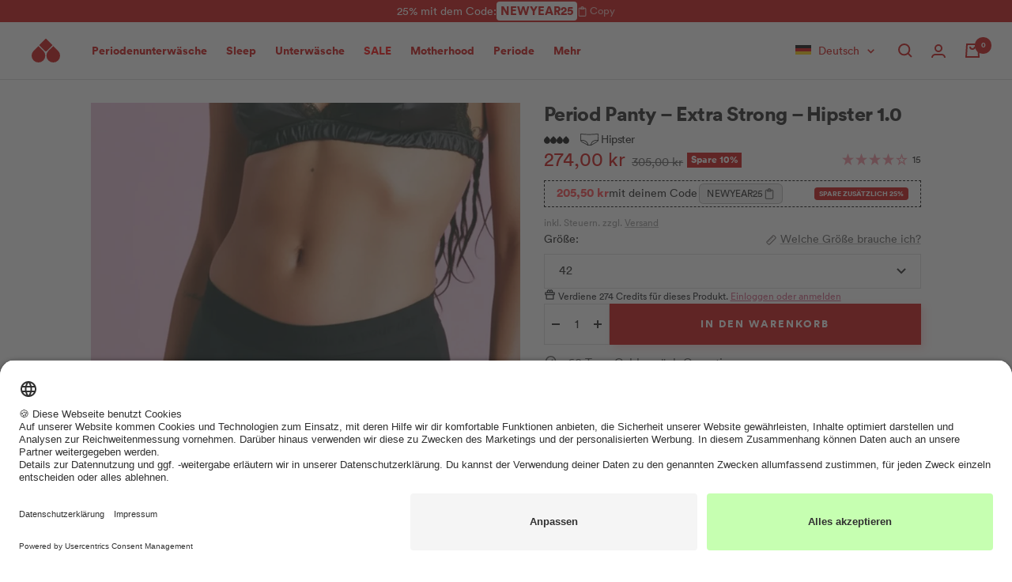

--- FILE ---
content_type: text/html; charset=utf-8
request_url: https://buy.thefemalecompany.com/de-dk/products/period-panty-extra-strong-hipster-20
body_size: 123319
content:
<!doctype html><html class="no-js" lang="de" dir="ltr">
  <head><link rel="preconnect" href="https://scripting.tracify.ai" />
<link rel="preload" as="script" href="https://scripting.tracify.ai/tracifyv2.js?csid=2a1c10da-0579-4f5e-a908-57d624a0cf2e">
<script async src="https://scripting.tracify.ai/tracifyv2.js?csid=2a1c10da-0579-4f5e-a908-57d624a0cf2e"></script>    
    
    




<!-- META -->
<meta charset="utf-8">
<meta
  name="viewport"
  content="width=device-width, initial-scale=1.0, height=device-height, minimum-scale=1.0, maximum-scale=1.0"
>
<meta name="theme-color" content="#ffffff">
<meta name="facebook-domain-verification" content="lfkibv0ofe5gspxnwgw91xh7pao0f4">

<!-- Page info -->
<title>
  Period Panty Hipster Periodenunterwäsche schwarz online kaufen | The Female Company
</title><link rel="shortcut icon" href="//buy.thefemalecompany.com/cdn/shop/files/thefemalecompany_favicon_02639fa5-eed8-4989-afb8-18d34fb62fdc_96x96.png?v=1643190194" type="image/png"><!-- SEO -->

<meta name="description" content="Period Panty Hipster Periodenunterwäsche in schwarz extra saugstark von The Female Company ✔ Maximal saugstark ✔ Bio-Baumwolle ✔ nur 1mm dicker als normale Unterwäsche ➜ jetzt bestellen!">






<link rel="canonical" href="https://buy.thefemalecompany.com/products/period-panty-extra-strong-hipster-20">

<meta property="og:type" content="product">
  <meta property="og:title" content="Period Panty – Extra Strong – Hipster 1.0">
  <meta property="product:price:amount" content="274,00">
  <meta property="product:price:currency" content="DKK"><meta property="og:image" content="http://buy.thefemalecompany.com/cdn/shop/files/Hipster_1.0.jpg?v=1766581160">
  <meta property="og:image:secure_url" content="https://buy.thefemalecompany.com/cdn/shop/files/Hipster_1.0.jpg?v=1766581160">
  <meta property="og:image:width" content="1638">
  <meta property="og:image:height" content="2048"><meta property="og:description" content="Period Panty Hipster Periodenunterwäsche in schwarz extra saugstark von The Female Company ✔ Maximal saugstark ✔ Bio-Baumwolle ✔ nur 1mm dicker als normale Unterwäsche ➜ jetzt bestellen!"><meta property="og:url" content="https://buy.thefemalecompany.com/de-dk/products/period-panty-extra-strong-hipster-20">
<meta property="og:site_name" content="The Female Company"><meta name="twitter:card" content="summary"><meta name="twitter:title" content="Period Panty – Extra Strong – Hipster 1.0">
  <meta name="twitter:description" content="Starke Tage erfordern starke Pantys!Deine Blutung ist genauso stark wie du? Kein Problem: Mit der Panty kannst du einfach laufen lassen, denn die saugt Flüssigkeit auf und schließt sie sicher ein. Im bequemen Hipster-Cut, mit längerem Bein für ein sicheres Gefühl auch für Heavy Bleeder*innen."><meta name="twitter:image" content="https://buy.thefemalecompany.com/cdn/shop/files/Hipster_1.0_1200x1200_crop_center.jpg?v=1766581160">
  <meta name="twitter:image:alt" content="Period Panty – Extra Strong – Hipster 1.0 - The Female Company">

  <script type="application/ld+json">
  {
    "@context": "https://schema.org",
    "@type": "Product",
    "productID": 8044451332362,
    "offers": [{
          "@type": "Offer",
          "name": "Schwarz \/ 32",
          "availability":"https://schema.org/OutOfStock",
          "price": 274.0,
          "priceCurrency": "DKK",
          "priceValidUntil": "2026-01-06","sku": "TFC1000000456",
            "gtin13": "4260695275671",
          "url": "/de-dk/products/period-panty-extra-strong-hipster-20?variant=43921558012170"
        },
{
          "@type": "Offer",
          "name": "Schwarz \/ 34",
          "availability":"https://schema.org/OutOfStock",
          "price": 274.0,
          "priceCurrency": "DKK",
          "priceValidUntil": "2026-01-06","sku": "TFC1000000457",
            "gtin13": "4260695275671",
          "url": "/de-dk/products/period-panty-extra-strong-hipster-20?variant=43921558044938"
        },
{
          "@type": "Offer",
          "name": "Schwarz \/ 36",
          "availability":"https://schema.org/OutOfStock",
          "price": 274.0,
          "priceCurrency": "DKK",
          "priceValidUntil": "2026-01-06","sku": "TFC1000000458",
            "gtin13": "4260695275671",
          "url": "/de-dk/products/period-panty-extra-strong-hipster-20?variant=43921558077706"
        },
{
          "@type": "Offer",
          "name": "Schwarz \/ 38",
          "availability":"https://schema.org/OutOfStock",
          "price": 274.0,
          "priceCurrency": "DKK",
          "priceValidUntil": "2026-01-06","sku": "TFC1000000459",
            "gtin13": "4260695275671",
          "url": "/de-dk/products/period-panty-extra-strong-hipster-20?variant=43921558110474"
        },
{
          "@type": "Offer",
          "name": "Schwarz \/ 40",
          "availability":"https://schema.org/OutOfStock",
          "price": 274.0,
          "priceCurrency": "DKK",
          "priceValidUntil": "2026-01-06","sku": "TFC1000000460",
            "gtin13": "4260695275671",
          "url": "/de-dk/products/period-panty-extra-strong-hipster-20?variant=43921558143242"
        },
{
          "@type": "Offer",
          "name": "Schwarz \/ 42",
          "availability":"https://schema.org/InStock",
          "price": 274.0,
          "priceCurrency": "DKK",
          "priceValidUntil": "2026-01-06","sku": "TFC1000000461",
            "gtin13": "4260695275671",
          "url": "/de-dk/products/period-panty-extra-strong-hipster-20?variant=43921558176010"
        },
{
          "@type": "Offer",
          "name": "Schwarz \/ 44",
          "availability":"https://schema.org/InStock",
          "price": 274.0,
          "priceCurrency": "DKK",
          "priceValidUntil": "2026-01-06","sku": "TFC1000000462",
            "gtin13": "4260695275671",
          "url": "/de-dk/products/period-panty-extra-strong-hipster-20?variant=43921558208778"
        },
{
          "@type": "Offer",
          "name": "Schwarz \/ 46",
          "availability":"https://schema.org/InStock",
          "price": 274.0,
          "priceCurrency": "DKK",
          "priceValidUntil": "2026-01-06","sku": "TFC1000000463",
            "gtin13": "4260695275671",
          "url": "/de-dk/products/period-panty-extra-strong-hipster-20?variant=43921558241546"
        },
{
          "@type": "Offer",
          "name": "Schwarz \/ 48",
          "availability":"https://schema.org/InStock",
          "price": 274.0,
          "priceCurrency": "DKK",
          "priceValidUntil": "2026-01-06","sku": "TFC1000000464",
            "gtin13": "4260695275671",
          "url": "/de-dk/products/period-panty-extra-strong-hipster-20?variant=43921558274314"
        },
{
          "@type": "Offer",
          "name": "Schwarz \/ 50",
          "availability":"https://schema.org/OutOfStock",
          "price": 274.0,
          "priceCurrency": "DKK",
          "priceValidUntil": "2026-01-06","sku": "TFC1000000465",
            "gtin13": "4260695275671",
          "url": "/de-dk/products/period-panty-extra-strong-hipster-20?variant=43921558307082"
        },
{
          "@type": "Offer",
          "name": "Schwarz \/ 52",
          "availability":"https://schema.org/InStock",
          "price": 274.0,
          "priceCurrency": "DKK",
          "priceValidUntil": "2026-01-06","sku": "TFC1000000466",
            "gtin13": "4260695275671",
          "url": "/de-dk/products/period-panty-extra-strong-hipster-20?variant=43921558339850"
        },
{
          "@type": "Offer",
          "name": "Schwarz \/ 54",
          "availability":"https://schema.org/OutOfStock",
          "price": 274.0,
          "priceCurrency": "DKK",
          "priceValidUntil": "2026-01-06","sku": "TFC1000000467",
            "gtin13": "4260695275671",
          "url": "/de-dk/products/period-panty-extra-strong-hipster-20?variant=43921558372618"
        },
{
          "@type": "Offer",
          "name": "Schwarz \/ 56",
          "availability":"https://schema.org/OutOfStock",
          "price": 274.0,
          "priceCurrency": "DKK",
          "priceValidUntil": "2026-01-06","sku": "TFC1000000468",
            "gtin13": "4260695275671",
          "url": "/de-dk/products/period-panty-extra-strong-hipster-20?variant=43921558405386"
        }
],"aggregateRating": {
        "@type": "AggregateRating",
        "ratingValue": "4.07",
        "reviewCount": "15"
      },"brand": {
      "@type": "Brand",
      "name": "The Female Company"
    },
    "name": "Period Panty – Extra Strong – Hipster 1.0",
    "description": "Starke Tage erfordern starke Pantys!Deine Blutung ist genauso stark wie du? Kein Problem: Mit der Panty kannst du einfach laufen lassen, denn die saugt Flüssigkeit auf und schließt sie sicher ein. Im bequemen Hipster-Cut, mit längerem Bein für ein sicheres Gefühl auch für Heavy Bleeder*innen.",
    "category": "Periodenunterwäsche",
    "url": "/de-dk/products/period-panty-extra-strong-hipster-20",
    "sku": "TFC1000000461",
    "image": {
      "@type": "ImageObject",
      "url": "https://buy.thefemalecompany.com/cdn/shop/files/Hipster_1.0.jpg?v=1766581160&width=1024",
      "image": "https://buy.thefemalecompany.com/cdn/shop/files/Hipster_1.0.jpg?v=1766581160&width=1024",
      "name": "Period Panty – Extra Strong – Hipster 1.0 - The Female Company",
      "width": "1024",
      "height": "1024"
    }
  }
  </script>



  <script type="application/ld+json">
  {
    "@context": "https://schema.org",
    "@type": "BreadcrumbList",
  "itemListElement": [{
      "@type": "ListItem",
      "position": 1,
      "name": "Start",
      "item": "https://buy.thefemalecompany.com"
    },{
          "@type": "ListItem",
          "position": 2,
          "name": "Period Panty – Extra Strong – Hipster 1.0",
          "item": "https://buy.thefemalecompany.com/de-dk/products/period-panty-extra-strong-hipster-20"
        }]
  }
  </script>



<!-- General preload & prefetch -->
<link rel="preconnect" href="https://cdn.shopify.com">
<link rel="dns-prefetch" href="https://www.google-analytics.com">
<link rel="preconnect" href="//app.usercentrics.eu">
<link rel="preconnect" href="//api.usercentrics.eu">
<link rel="preconnect" href="//privacy-proxy.usercentrics.eu">

  <link rel="preload" as="style" href="//buy.thefemalecompany.com/cdn/shop/t/504/assets/theme.css?v=115914499312435111241766567630">

  <link rel="preload" as="style" href="//buy.thefemalecompany.com/cdn/shop/t/504/assets/custom.css?v=76927179925881858451766567460">

  <link rel="preload" as="style" href="//buy.thefemalecompany.com/cdn/shop/t/504/assets/utilities.css?v=155114538864802760101766567635">

  <link rel="preload" as="style" href="//buy.thefemalecompany.com/cdn/shop/t/504/assets/animate-4.1.1.min.css?v=117445339244174673761766567447">



  <link rel="preload" as="script" href="//buy.thefemalecompany.com/cdn/shop/t/504/assets/vendor.js?v=32643890569905814191766567636">

  <link rel="preload" as="script" href="//buy.thefemalecompany.com/cdn/shop/t/504/assets/toastr.min.js?v=109921113065145270261766567634">

  <link rel="preload" as="script" href="//buy.thefemalecompany.com/cdn/shop/t/504/assets/global.js?v=112033510580831446221766567464">

  <link rel="preload" as="script" href="//buy.thefemalecompany.com/cdn/shop/t/504/assets/theme.js?v=126749808718045649431766575598">

  <link rel="preload" as="script" href="//buy.thefemalecompany.com/cdn/shop/t/504/assets/analytics.js?v=65267458519837264541766567446">

  <link rel="preload" as="script" href="//buy.thefemalecompany.com/cdn/shop/t/504/assets/custom.js?v=116330032637035065491766567461">

<link rel="preload" as="script" href="https://app.usercentrics.eu/browser-ui/latest/loader.js">
<link rel="preload" as="script" href="https://privacy-proxy.usercentrics.eu/latest/uc-block.bundle.js">
<link rel="preload" as="script" href="https://cdn.ablyft.com/s/67024591.js">
<!-- Page based preload & prefetch --><link rel="preload" as="fetch" href="/de-dk/products/period-panty-extra-strong-hipster-20.js" crossorigin><link rel="preload" as="script" href="//buy.thefemalecompany.com/cdn/shop/t/504/assets/flickity.js?v=176646718982628074891766567463"><!-- APM/Exception management -->
<script src="https://js.sentry-cdn.com/df6c8eba46234e27a991bf672cc26a42.min.js" crossorigin="anonymous"></script>
<script>
  Sentry.onLoad(function () {
    Sentry.init({
      denyUrls: [
        'cdn.intelligems.io',
        'widget.reviews.io',
        'static.klaviyo.com',
        'cdn.shopify.com/shopifycloud/payment-sheet/',
        'monorail-edge.shopifysvc.com',
        'cdn.shopify.com/shopifycloud/media-analytics/',
        'cdn.shopify.com/shopifycloud/checkout-web/',
        'buy.thefemalecompany.com/cdn/shopifycloud/',
        'scripting.tracify.ai',
        'usercentrics.eu'
      ],
      tracesSampleRate: 0.05,
    });
  });

  // Capture liquid errors
  document.addEventListener('DOMContentLoaded', () => {
    const bodyText = document.body.innerText;
    const liquidErrors = bodyText.match(/Liquid error(.*?):/g);

    if (!liquidErrors) {
      return;
    }

    liquidErrors.forEach((error) => {
      Sentry.captureException(new Error(error));
    });
  });
</script>

<!-- Usercentrics -->
<script
  id="usercentrics-cmp"
  src="https://app.usercentrics.eu/browser-ui/latest/loader.js"
  data-settings-id="TxL-NT3yJ"
  async
></script>
<script type="application/javascript" src="https://privacy-proxy.usercentrics.eu/latest/uc-block.bundle.js"></script>
<script>
  // Debug Usercentrics events
  window.addEventListener('ucEvent', function (e) {
    console.log('[USERCENTRICS CONSENT] Consent event', e.detail);
  });

  // Adjust Usercentrics Smart Data Protector behavior
  uc.deactivateBlocking(['87JYasXPF']);
</script>

<!-- DataLayer -->
<script>
  window.dataLayer = window.dataLayer || [];
  function gtag(){dataLayer.push(arguments)};
</script>

<!-- Styles -->
<style>:root {
    /* Colors */
    --color-tomato-red: 204, 8, 7;
    --color-neon-red: 255, 63, 70;
    --color-we-peep: 255, 212, 214;
    --color-pale-pink: 255, 230, 230;
    --color-dusky-pink: 227, 188, 189;
    --color-grapefruit-pink: 255, 184, 183;
    --color-burgundy-red: 148, 42, 59;
    --color-fire-orange: 238, 89, 46;
    --color-lilac-pink: 240, 192, 210;
    --color-flamingo-pink: 245, 142, 158;
    --color-whitened-pink: 255, 240, 240;
    --color-pleasure-pink: 193, 142, 245;
    --color-mamma-muave: 229, 128, 255;
    --color-care-cherry: 255, 101, 156;
    --color-green: 42, 187, 83;
    
    /* Colors LEGACY */
    --tfc-color-yellow: #ccb518;
    --tfc-color-tomato-red: #cc0807;
    --tfc-color-neon-red: #ff3f46;
    --tfc-color-we-peep: #ffd4d6;
    --tfc-color-pale-pink: #ffe6e6;
    --tfc-color-dusky-pink: #e3bcbd;
    --tfc-color-grapefruit-pink: #ffb8b7;
    --tfc-color-burgundy-red: #942a3b;
    --tfc-color-fire-orange: #ee592e;
    --tfc-color-lilac-pink: #f0c0d2;
    --tfc-color-flamingo-pink: #f58e9e;
    --tfc-color-whitened-pink: #fff0f0;
    --tfc-color-pleasure-purple: #c18ef5;
    --tfc-color-mamma-mauve: #e580ff;
    --tfc-color-care-cherry: #ff659c;
    --tfc-color-green: #2ABB53;
    --tfc-color-black: #000;

    /* Typography */
    --font-circular: 'Circular', 'Source Sans Pro', tahoma, 'Helvetica Neue', Helvetica, Arial, 'Lucida Grande', sans-serif;
    --font-publico: Publico, georgia, times, 'Times New Roman', serif;
    
    /* Transitions */
    --button-transition: 0.3s cubic-bezier(0.215, 0.61, 0.355, 1);--heading-color: 26, 26, 26;
    --text-color: 26, 26, 26;
    --background: 255, 255, 255;
    --secondary-background: 255, 230, 230;
    --border-color: 221, 221, 221;
    --border-color-darker: 163, 163, 163;
    --success-color: 46, 158, 123;
    --success-background: 213, 236, 229;
    --error-color: 222, 42, 42;
    --error-background: 253, 240, 240;
    --primary-button-background: 204, 8, 7;
    --primary-button-text-color: 255, 255, 255;
    --secondary-button-background: 204, 8, 7;
    --secondary-button-text-color: 255, 255, 255;
    --product-star-rating: 245, 142, 158;
    --product-on-sale-accent: 204, 8, 7;
    --discount-showcase-price-color-collection: 255, 63, 70;
    --discount-showcase-price-color-pdp: 255, 63, 70;
    --product-sold-out-accent: 204, 8, 7;
    --product-custom-label-background: 245, 142, 158;
    --product-custom-label-text-color: 0, 0, 0;
    --product-custom-label-2-background: 255, 255, 255;
    --product-custom-label-2-text-color: 0, 0, 0;
    --product-low-stock-text-color: 222, 42, 42;
    --product-in-stock-text-color: 46, 158, 123;
    --loading-bar-background: 26, 26, 26;

    /* We duplicate some "base" colors as root colors, which is useful to use on drawer elements or popover without. Those should not be overridden to avoid issues */
    --root-heading-color: 26, 26, 26;
    --root-text-color: 26, 26, 26;
    --root-background: 255, 255, 255;
    --root-border-color: 221, 221, 221;
    --root-primary-button-background: 204, 8, 7;
    --root-primary-button-text-color: 255, 255, 255;

    --base-font-size: 15px;
    --heading-font-family: var(--font-circular), serif;
    --heading-font-weight: 700;
    --heading-font-style: normal;
    --heading-text-transform: normal;
    --text-font-family: var(--font-circular), sans-serif;
    --text-font-weight: 400;
    --text-font-style: normal;
    --text-font-bold-weight: 700;

    /* Typography (font size) */
    --heading-xxsmall-font-size: 10px;
    --heading-xsmall-font-size: 10px;
    --heading-small-font-size: 11px;
    --heading-large-font-size: 32px;
    --heading-h1-font-size: 38px;
    --heading-h2-font-size: 30px;
    --heading-h3-font-size: 26px;
    --heading-h4-font-size: 22px;
    --heading-h5-font-size: 18px;
    --heading-h6-font-size: var(--base-font-size);

    /* Control the look and feel of the theme by changing radius of various elements */
    --button-border-radius: 0px;
    --block-border-radius: 0px;
    --block-border-radius-reduced: 0px;
    --color-swatch-border-radius: 100%;

    /* Button size */
    --button-large-height: 56px;
    --button-height: 48px;
    --button-small-height: 40px;

    /* Form related */
    --form-input-field-height: 44px;
    --form-input-gap: 16px;
    --form-submit-margin: 24px;

    /* Product listing related variables */
    --product-list-block-spacing: 32px;

    /* Video related */
    --play-button-background: 255, 255, 255;
    --play-button-arrow: 26, 26, 26;

    /* RTL support */
    --transform-logical-flip: 1;
    --transform-origin-start: left;
    --transform-origin-end: right;

    /* Other */
    --zoom-cursor-svg-url: url(//buy.thefemalecompany.com/cdn/shop/t/504/assets/zoom-cursor.svg?v=174003242515011259761766567789);
    --arrow-right-svg-url: url(//buy.thefemalecompany.com/cdn/shop/t/504/assets/arrow-right.svg?v=88946934944805437251766567789);
    --arrow-left-svg-url: url(//buy.thefemalecompany.com/cdn/shop/t/504/assets/arrow-left.svg?v=112457598847827652331766567789);

    /* Some useful variables that we can reuse in our CSS. Some explanation are needed for some of them:
       - container-max-width-minus-gutters: represents the container max width without the edge gutters
       - container-outer-width: considering the screen width, represent all the space outside the container
       - container-outer-margin: same as container-outer-width but get set to 0 inside a container
       - container-inner-width: the effective space inside the container (minus gutters)
       - grid-column-width: represents the width of a single column of the grid
       - vertical-breather: this is a variable that defines the global "spacing" between sections, and inside the section
                            to create some "breath" and minimum spacing
     */
    --container-max-width: 1600px;
    --container-gutter: 22px;
    --container-max-width-minus-gutters: calc(var(--container-max-width) - (var(--container-gutter)) * 2);
    --container-outer-width: max(calc((100vw - var(--container-max-width-minus-gutters)) / 2), var(--container-gutter));
    --container-outer-margin: var(--container-outer-width);
    --container-inner-width: calc(100vw - var(--container-outer-width) * 2);

    --grid-column-count: 10;
    --grid-gap: 6px;
    --grid-column-width: calc((100vw - var(--container-outer-width) * 2 - var(--grid-gap) * (var(--grid-column-count) - 1)) / var(--grid-column-count));

    --vertical-breather: 48px;
    --vertical-breather-tight: 40px;

    /* Shopify related variables */
    --payment-terms-background-color: #ffffff;
  }

  @media screen and (min-width: 741px) {
    :root {
      --container-gutter: 40px;
      --grid-column-count: 20;
      --vertical-breather: 64px;
      --vertical-breather-tight: 56px;

      /* Typography (font size) */
      --heading-xsmall-font-size: 11px;
      --heading-small-font-size: 12px;
      --heading-large-font-size: 48px;
      --heading-h1-font-size: 42px;
      --heading-h2-font-size: 32px;
      --heading-h3-font-size: 28px;
      --heading-h4-font-size: 24px;
      --heading-h5-font-size: 18px;
      --heading-h6-font-size: var(--base-font-size);

      /* Form related */
      --form-input-field-height: 52px;
      --form-submit-margin: 32px;

      /* Button size */
      --button-large-height: 60px;
      --button-height: 52px;
      --button-small-height: 44px;
    }
  }

  @media screen and (min-width: 1200px) {
    :root {
      --vertical-breather: 70px;
      --vertical-breather-tight: 60px;
      --product-list-block-spacing: 48px;

      /* Typography */
      --heading-large-font-size: 58px;
      --heading-h1-font-size: 46px;
      --heading-h2-font-size: 34px;
      --heading-h3-font-size: 28px;
      --heading-h4-font-size: 24px;
      --heading-h5-font-size: 18px;
      --heading-h6-font-size: var(--base-font-size);
    }
  }

  @media screen and (min-width: 1600px) {
    :root {
      --vertical-breather: 90px;
      --vertical-breather-tight: 64px;
    }
  }
</style>

<script>
  // This allows to expose several variables to the global scope, to be used in scripts
  window.themeVariables = {
    localization: {
      language: "de",
      country: "DK",
    },

    settings: {
      direction: "ltr",
      pageType: "product",
      cartCount: 0,
      moneyFormat: "{{amount_with_comma_separator}} kr",
      moneyWithCurrencyFormat: "{{amount_with_comma_separator}} DKK",
      showVendor: false,
      discountMode: "percentage",
      currencyCodeEnabled: false,
      cartType: "drawer",
      cartCurrency: "DKK",
      mobileZoomFactor: 2.5,
      colorSwatchConfig: ["Schwarz:#000000","\nGrau:#969696","\nRosa Rib:rosarib.png","\nBotanical Garden: #2A5B4D","\nBotanical Gardens: #2A5B4D","\nBotanical Garden\/ Caribbean Green: Botanical_Green_Caribbean_Green_552e35bf-e9a5-4fe2-8e12-48f19127174e.png","\nViolett:#9537A1","\nBurgundy Red:#942a3b","\nDusky Pink:#e3bcbd","\nSporty:sporty_color.png","\nRot:#d62c34","\nCardinal Red:#d62c34","\nLeo:icon_leo.png","\nLeo Sienna:icon_leo.png","\nLila:#9270AD","\nCherry:#A31023","\nRose:#F9DBE9","\nLilac:#B28EC3","\nBerry:#5D1D3B","\nGrapefruit:#FFBBB3","\nSand:#decbc5","\nSienna:#e2bca7","\nDark Brown:#642C1D","\nHot Coral:#F1514D","\nTeal Blue:#98C0D9","\nCaribbean Green:#50D3CB","\nElectric Blue:#0281d5","\nEstate Blue: #19478A","\nTeal Blue \u0026 Rose:RB_Color.png","\nLight Blue \u0026 Rose:RL_Color.png","\nLight Lilac \u0026 Rose:LB_Color.png","\nEdelstahl: #969696","\nWeiß: #FFFFFF","\nOffwhite: #FFFFFF","\nLeo\/ Raisin: https:\/\/cdn.shopify.com\/s\/files\/1\/0613\/9261\/7710\/files\/Colorswatches_Leo.png?v=1738042773","\nLeo Sienna: https:\/\/cdn.shopify.com\/s\/files\/1\/0613\/9261\/7710\/files\/Colorswatches_Leo_Sienna.png?v=1738042774","\nCheetah\/ Maroon:CheM_Color.png","\nMagenta Purple: #a50259","\nMix: Farbenmix_Farbauswahl.png","\nPeacock: #6381a0","\nPurple: #6052ad","\nBotanical Garden: #496d73","\nDark Purple: #6E0346","\nBaton Rouge: #bb3980","\nFlambe:#d3507a","\nPeach:#ec5800","\nInsignia Blue:#303e55","\nBeet red:#951A2F","\nBright Violet:#5B4A93","\nleo brown:#C3A07B","\nrusty red:#772D27","\nmidnight blue:#223265","\niron:#766867","\nSchwarz-Weiß: Colorswatch_black_white.png","\nBurgundy:#551329","\nKhaki:#82A17E","\nIvy:#4C5F32","\nLeo Sienna \/ Violet:Icon_Leo_purple.png","\nSchwarz \/ LeoSienna:Icon_Leo_schwarz.png","\nSchwarz\/Leo Sienna:Icon_Leo_schwarz.png","\nBlack \/ Leo Sienna:Icon_Leo_schwarz.png","\nPattern Green: Icon_Muster_Gruen.png","\nIcy Morn: #E4E5E0","\nDark Sage: #556669","\nAnthracite: #494E5A","\nDuffelbag: #566953","\nLavendula: #DABEDF","\nLeo Wasabi: Leo_Wasabi.png","\nWispy Clouds: #EAD7D0","\nLeo\/Lavendula: Leo_Lavendula.png","\nSchwarz \/ Trooper: Schwarz_Trooper.png","\nSpicy Cinnamon: #AC3925","\nFig: #58263D","\nOffwhite: #D5CDC1","\nSchwarz\/Weiß: Colorswatch_black_white.png"],
      showUpsellPopup: false
      ,
      fallbackDiscountCollectionHandle: "winterpromotion"
    },

    routes: {
      host: "buy.thefemalecompany.com",
      rootUrl: "\/de-dk",
      rootUrlWithoutSlash: "\/de-dk",

      accountUrl: "\/de-dk\/account",
      accountAddressesUrl: "\/de-dk\/account\/addresses",
      accountLoginUrl: "\/de-dk\/account\/login",
      accountLogoutUrl: "\/de-dk\/account\/logout",
      accountRecoverUrl: "\/de-dk\/account\/recover",
      accountRegisterUrl: "\/de-dk\/account\/register",

      allProductsCollectionUrl: "\/de-dk\/collections\/all",
      collectionsUrl: "\/de-dk\/collections",

      cartUrl: "\/de-dk\/cart",
      cartAddUrl: "\/de-dk\/cart\/add",
      cartChangeUrl: "\/de-dk\/cart\/change",
      cartUpdateUrl: "\/de-dk\/cart\/update",
      cartClearUrl: "\/de-dk\/cart\/clear",

      searchUrl: "\/de-dk\/search",
      predictiveSearchUrl: "\/de-dk\/search\/suggest",
      productRecommendationsUrl: "\/de-dk\/recommendations\/products"
    },

    strings: {
      accessibilityDelete: "Löschen",
      accessibilityClose: "Schließen",
      collectionSoldOut: "Ausverkauft",
      collectionDiscount: "Spare @savings@",
      productSalePrice: "Angebotspreis",
      productRegularPrice: "Regulärer Preis",
      productFormUnavailable: "Nicht verfügbar",
      productFormSoldOut: "Ausverkauft",
      productFormPreOrder: "Vorbestellen",
      productFormAddToCart: "Zum Warenkorb hinzufügen",
      searchNoResults: "Es konnten keine Ergebnisse gefunden werden.",
      searchNewSearch: "Neue Suche",
      searchProducts: "Produkte",
      searchArticles: "Blogbeiträge",
      searchPages: "Seiten",
      searchCollections: "Kategorien",
      cartViewCart: "Warenkorb ansehen",
      cartItemAdded: "Produkt zum Warenkorb hinzugefügt!",
      cartItemAddedShort: "Zum Warenkorb hinzugefügt!",
      cartAddOrderNote: "Notiz hinzufügen",
      cartEditOrderNote: "Notiz bearbeiten",
      shippingEstimatorNoResults: "Entschuldige, wir liefern leider niche an Deine Adresse.",
      shippingEstimatorOneResult: "Es gibt eine Versandklasse für Deine Adresse:",
      shippingEstimatorMultipleResults: "Es gibt mehrere Versandklassen für Deine Adresse:",
      shippingEstimatorError: "Ein oder mehrere Fehler sind beim Abrufen der Versandklassen aufgetreten:",
      cartProgressStepTexts: {
        discountText: "Füge \u0026lt;strong\u0026gt;%number_missing% %additional_text% Panties\u0026lt;\/strong\u0026gt; hinzu um \u0026lt;strong\u0026gt;%discount% zu sparen\u0026lt;\/strong\u0026gt;.  Du kannst beliebige Styles mischen.",
        totalDiscountText: "\u0026lt;strong\u0026gt;🎉\u0026nbsp;\u0026nbsp;Du sparst %discount% auf Panties!\u0026lt;\/strong\u0026gt;",
        totalDiscountLessText: "\u0026lt;strong\u0026gt;🎉\u0026nbsp;\u0026nbsp;Du sparst %discount%!\u0026lt;\/strong\u0026gt;",
        totalDiscountMoreText: "\u0026lt;strong\u0026gt;🎉\u0026nbsp;\u0026nbsp;Du sparst %discount_now%!\u0026lt;\/strong\u0026gt; Füge \u0026lt;strong\u0026gt;%number_missing% %additional_text% Panties\u0026lt;\/strong\u0026gt; hinzu um \u0026lt;strong\u0026gt;%discount% zu sparen\u0026lt;\/strong\u0026gt;.",
        additionalText: "weitere"
      },
      colorLabelList: ["farbe"],
      colorWhiteLabel: "weiß",
      sizeLabelList: ["größe"],
      discountWithCode: "mit deinem Code",
      discountExtraSave: "Spare zusätzlich @percentage@%"
    },

    discountPrefixes: {"NL_": 30
,"RED_": 20
,"TFC_": 30
,"UTERUS": 15
,"VH_": 20
,"VULVA": 20
},

    // Structured rules for discounts (keeps collection-based configuration)
    discountRules: {"NL_": {
            "percentage": 30,
            "collection_based": false,
            "discounted_collection_handle": null
          },"RED_": {
            "percentage": 20,
            "collection_based": false,
            "discounted_collection_handle": null
          },"TFC_": {
            "percentage": 30,
            "collection_based": false,
            "discounted_collection_handle": null
          },"UTERUS": {
            "percentage": 15,
            "collection_based": false,
            "discounted_collection_handle": null
          },"VH_": {
            "percentage": 20,
            "collection_based": false,
            "discounted_collection_handle": null
          },"VULVA": {
            "percentage": 20,
            "collection_based": false,
            "discounted_collection_handle": null
          }},

    libs: {
      flickity: "\/\/buy.thefemalecompany.com\/cdn\/shop\/t\/504\/assets\/flickity.js?v=176646718982628074891766567463",
      photoswipe: "\/\/buy.thefemalecompany.com\/cdn\/shop\/t\/504\/assets\/photoswipe.js?v=132268647426145925301766567616",
      qrCode: "\/\/buy.thefemalecompany.com\/cdn\/shopifycloud\/storefront\/assets\/themes_support\/vendor\/qrcode-3f2b403b.js"
    },

    breakpoints: {
      phone: 'screen and (max-width: 740px)',
      tablet: 'screen and (min-width: 741px) and (max-width: 999px)',
      tabletAndUp: 'screen and (min-width: 741px)',
      pocket: 'screen and (max-width: 999px)',
      lap: 'screen and (min-width: 1000px) and (max-width: 1199px)',
      lapAndUp: 'screen and (min-width: 1000px)',
      desktop: 'screen and (min-width: 1200px)',
      wide: 'screen and (min-width: 1400px)'
    }
  };

  window.addEventListener('pageshow', async () => {
    const cartContent = await (await fetch(`${window.themeVariables.routes.cartUrl}.js`, {cache: 'reload'})).json();
    document.documentElement.dispatchEvent(new CustomEvent('cart:refresh', {detail: {cart: cartContent}}));
  });

  if ('noModule' in HTMLScriptElement.prototype) {
    // Old browsers (like IE) that does not support module will be considered as if not executing JS at all
    document.documentElement.className = document.documentElement.className.replace('no-js', 'js');

    requestAnimationFrame(() => {
      const viewportHeight = (window.visualViewport ? window.visualViewport.height : document.documentElement.clientHeight);
      document.documentElement.style.setProperty('--window-height',viewportHeight + 'px');
    });
  }// We save the product ID in local storage to be eventually used for recently viewed section
    try {
      const items = JSON.parse(localStorage.getItem('theme:recently-viewed-products') || '[]');

      // We check if the current product already exists, and if it does not, we add it at the start
      if (!items.includes(8044451332362)) {
        items.unshift(8044451332362);
      }

      localStorage.setItem('theme:recently-viewed-products', JSON.stringify(items.slice(0, 20)));
    } catch (e) {
      // Safari in private mode does not allow setting item, we silently fail
    }</script>

<style>
  /*
   * Legal Disclaimer
   *
   * These Fonts are licensed only for use on these domains and their subdomains:
   * thefemalecompany.com
   *
   * It is illegal to download or use them on other websites.
   *
   * While the @font-face statements below may be modified by the client, this
   * disclaimer may not be removed.
   *
   * Lineto.com, 2018
   */

  @font-face {
    font-family: "Circular";
    font-weight: 400 500;
    font-style: normal;
    font-display: swap;

    src: url("//buy.thefemalecompany.com/cdn/shop/t/504/assets/lineto-circular-book.woff2?v=129927662923455086681766567489") format("woff2"),
    url("//buy.thefemalecompany.com/cdn/shop/t/504/assets/lineto-circular-book.woff?v=171484330672137924841766567488") format("woff"),
    url("//buy.thefemalecompany.com/cdn/shop/t/504/assets/lineto-circular-book.eot?v=32828733563656716951766567486") format("embedded-opentype");
  }

  @font-face {
    font-family: "Circular";
    font-weight: 700 900;
    font-style: normal;
    font-display: swap;

    src: url("//buy.thefemalecompany.com/cdn/shop/t/504/assets/lineto-circular-black.woff2?v=99941328929173900701766567485") format("woff2"),
    url("//buy.thefemalecompany.com/cdn/shop/t/504/assets/lineto-circular-black.woff?v=112691189022682202641766567483") format("woff"),
    url("//buy.thefemalecompany.com/cdn/shop/t/504/assets/lineto-circular-black.eot?v=9594185946717290001766567482") format("embedded-opentype");
  }

  @font-face {
    font-family: "Publico";
    font-weight: 400 500;
    font-style: normal;
    font-display: swap;

    src: url("//buy.thefemalecompany.com/cdn/shop/t/504/assets/PublicoHeadline-Medium-Web.woff2?v=22735704238297530031766567623") format("woff2"),
    url("//buy.thefemalecompany.com/cdn/shop/t/504/assets/PublicoHeadline-Medium-Web.woff?v=83640638426335870661766567622") format("woff")
  }

  @font-face {
    font-family: "Publico";
    font-weight: 700;
    font-style: normal;
    font-display: swap;

    src: url("//buy.thefemalecompany.com/cdn/shop/t/504/assets/PublicoHeadline-Black-Web.woff2?v=134394817364288357051766567619") format("woff2"),
    url("//buy.thefemalecompany.com/cdn/shop/t/504/assets/PublicoHeadline-Black-Web.woff?v=100625440455449682511766567618") format("woff");
  }
</style>


  <link rel="stylesheet" href="//buy.thefemalecompany.com/cdn/shop/t/504/assets/theme.css?v=115914499312435111241766567630">

  <link rel="stylesheet" href="//buy.thefemalecompany.com/cdn/shop/t/504/assets/custom.css?v=76927179925881858451766567460">

  <link rel="stylesheet" href="//buy.thefemalecompany.com/cdn/shop/t/504/assets/utilities.css?v=155114538864802760101766567635">

  <link rel="stylesheet" href="//buy.thefemalecompany.com/cdn/shop/t/504/assets/animate-4.1.1.min.css?v=117445339244174673761766567447">


  <link rel="preload" href="//buy.thefemalecompany.com/cdn/shop/t/504/assets/reviewsio.css?v=120802246592233210311766567626" as="style" onload="this.onload=null;this.rel='stylesheet'">
  <noscript><link rel="stylesheet" href="//buy.thefemalecompany.com/cdn/shop/t/504/assets/reviewsio.css?v=120802246592233210311766567626"></noscript>

  <link rel="preload" href="//buy.thefemalecompany.com/cdn/shop/t/504/assets/kraken.css?v=37599175607170031501766567478" as="style" onload="this.onload=null;this.rel='stylesheet'">
  <noscript><link rel="stylesheet" href="//buy.thefemalecompany.com/cdn/shop/t/504/assets/kraken.css?v=37599175607170031501766567478"></noscript>

  <link rel="preload" href="//buy.thefemalecompany.com/cdn/shop/t/504/assets/recharge.css?v=167249122765519722391766567624" as="style" onload="this.onload=null;this.rel='stylesheet'">
  <noscript><link rel="stylesheet" href="//buy.thefemalecompany.com/cdn/shop/t/504/assets/recharge.css?v=167249122765519722391766567624"></noscript>

  <link rel="preload" href="//buy.thefemalecompany.com/cdn/shop/t/504/assets/klaviyo.css?v=184453915297297331801766567477" as="style" onload="this.onload=null;this.rel='stylesheet'">
  <noscript><link rel="stylesheet" href="//buy.thefemalecompany.com/cdn/shop/t/504/assets/klaviyo.css?v=184453915297297331801766567477"></noscript>

  <link rel="preload" href="//buy.thefemalecompany.com/cdn/shop/t/504/assets/pagefly-custom.css?v=358351685380688091766567500" as="style" onload="this.onload=null;this.rel='stylesheet'">
  <noscript><link rel="stylesheet" href="//buy.thefemalecompany.com/cdn/shop/t/504/assets/pagefly-custom.css?v=358351685380688091766567500"></noscript>

  <link rel="preload" href="//buy.thefemalecompany.com/cdn/shop/t/504/assets/toastr.css?v=95511103782377268541766567633" as="style" onload="this.onload=null;this.rel='stylesheet'">
  <noscript><link rel="stylesheet" href="//buy.thefemalecompany.com/cdn/shop/t/504/assets/toastr.css?v=95511103782377268541766567633"></noscript>

  <link rel="preload" href="//buy.thefemalecompany.com/cdn/shop/t/504/assets/bloggle.css?v=16661772148484783581766567451" as="style" onload="this.onload=null;this.rel='stylesheet'">
  <noscript><link rel="stylesheet" href="//buy.thefemalecompany.com/cdn/shop/t/504/assets/bloggle.css?v=16661772148484783581766567451"></noscript>

  <link rel="preload" href="//buy.thefemalecompany.com/cdn/shop/t/504/assets/intelligems.css?v=37275188657350762191766567472" as="style" onload="this.onload=null;this.rel='stylesheet'">
  <noscript><link rel="stylesheet" href="//buy.thefemalecompany.com/cdn/shop/t/504/assets/intelligems.css?v=37275188657350762191766567472"></noscript>


<!-- Scripts -->
<script src="https://cdnjs.cloudflare.com/ajax/libs/jquery/3.6.1/jquery.min.js" defer></script>
<script src="https://cdn.ablyft.com/s/67024591.js"></script>
<!-- Start Intelligems -->
<script>
  window.Shopify = window.Shopify || { theme: { id: 186799358218, role: 'main' } };
  window._template = {
    directory: "",
    name: "product",
    suffix: ""
  };
</script>


<script type="module" src="https://cdn.intelligems.io/esm/b9bad714bc5f/bundle.js"></script>
<!-- End Intelligems -->

  <script src="//buy.thefemalecompany.com/cdn/shop/t/504/assets/vendor.js?v=32643890569905814191766567636" defer></script>

  <script src="//buy.thefemalecompany.com/cdn/shop/t/504/assets/toastr.min.js?v=109921113065145270261766567634" defer></script>

  <script src="//buy.thefemalecompany.com/cdn/shop/t/504/assets/global.js?v=112033510580831446221766567464" defer></script>

  <script src="//buy.thefemalecompany.com/cdn/shop/t/504/assets/theme.js?v=126749808718045649431766575598" defer></script>

  <script src="//buy.thefemalecompany.com/cdn/shop/t/504/assets/analytics.js?v=65267458519837264541766567446" defer></script>

  <script src="//buy.thefemalecompany.com/cdn/shop/t/504/assets/custom.js?v=116330032637035065491766567461" defer></script>


<!-- Content for header -->






<!-- Other -->

      <script>window.performance && window.performance.mark && window.performance.mark('shopify.content_for_header.start');</script><meta name="facebook-domain-verification" content="lfkibv0ofe5gspxnwgw91xh7pao0f4">
<meta name="google-site-verification" content="YreWTuPVVJGRUhe2FmuuxhwJchKgJau79AtgFr-nBw4">
<meta id="shopify-digital-wallet" name="shopify-digital-wallet" content="/61392617710/digital_wallets/dialog">
<meta name="shopify-checkout-api-token" content="a82f1edb9e754934dc1a1f5ed4891004">
<meta id="in-context-paypal-metadata" data-shop-id="61392617710" data-venmo-supported="false" data-environment="production" data-locale="de_DE" data-paypal-v4="true" data-currency="DKK">
<link rel="alternate" hreflang="x-default" href="https://buy.thefemalecompany.com/products/period-panty-extra-strong-hipster-20">
<link rel="alternate" hreflang="de-CH" href="https://buy.thefemalecompany.com/de-ch/products/period-panty-extra-strong-hipster-20">
<link rel="alternate" hreflang="en-CH" href="https://buy.thefemalecompany.com/en-ch/products/period-panty-extra-strong-hipster-20">
<link rel="alternate" hreflang="de-NL" href="https://buy.thefemalecompany.com/de-nl/products/period-panty-extra-strong-hipster-20">
<link rel="alternate" hreflang="en-NL" href="https://buy.thefemalecompany.com/en-nl/products/period-panty-extra-strong-hipster-20">
<link rel="alternate" hreflang="de-BE" href="https://buy.thefemalecompany.com/de-be/products/period-panty-extra-strong-hipster-20">
<link rel="alternate" hreflang="en-BE" href="https://buy.thefemalecompany.com/en-be/products/period-panty-extra-strong-hipster-20">
<link rel="alternate" hreflang="de-LU" href="https://buy.thefemalecompany.com/de-lu/products/period-panty-extra-strong-hipster-20">
<link rel="alternate" hreflang="en-LU" href="https://buy.thefemalecompany.com/en-lu/products/period-panty-extra-strong-hipster-20">
<link rel="alternate" hreflang="de-DK" href="https://buy.thefemalecompany.com/de-dk/products/period-panty-extra-strong-hipster-20">
<link rel="alternate" hreflang="en-DK" href="https://buy.thefemalecompany.com/en-dk/products/period-panty-extra-strong-hipster-20">
<link rel="alternate" hreflang="de-FR" href="https://buy.thefemalecompany.com/de-fr/products/period-panty-extra-strong-hipster-20">
<link rel="alternate" hreflang="en-FR" href="https://buy.thefemalecompany.com/en-fr/products/period-panty-extra-strong-hipster-20">
<link rel="alternate" hreflang="de-DE" href="https://buy.thefemalecompany.com/products/period-panty-extra-strong-hipster-20">
<link rel="alternate" hreflang="en-DE" href="https://buy.thefemalecompany.com/en/products/period-panty-extra-strong-hipster-20">
<link rel="alternate" type="application/json+oembed" href="https://buy.thefemalecompany.com/de-dk/products/period-panty-extra-strong-hipster-20.oembed">
<script async="async" src="/checkouts/internal/preloads.js?locale=de-DK"></script>
<link rel="preconnect" href="https://shop.app" crossorigin="anonymous">
<script async="async" src="https://shop.app/checkouts/internal/preloads.js?locale=de-DK&shop_id=61392617710" crossorigin="anonymous"></script>
<script id="apple-pay-shop-capabilities" type="application/json">{"shopId":61392617710,"countryCode":"DE","currencyCode":"DKK","merchantCapabilities":["supports3DS"],"merchantId":"gid:\/\/shopify\/Shop\/61392617710","merchantName":"The Female Company","requiredBillingContactFields":["postalAddress","email"],"requiredShippingContactFields":["postalAddress","email"],"shippingType":"shipping","supportedNetworks":["visa","maestro","masterCard","amex"],"total":{"type":"pending","label":"The Female Company","amount":"1.00"},"shopifyPaymentsEnabled":true,"supportsSubscriptions":true}</script>
<script id="shopify-features" type="application/json">{"accessToken":"a82f1edb9e754934dc1a1f5ed4891004","betas":["rich-media-storefront-analytics"],"domain":"buy.thefemalecompany.com","predictiveSearch":true,"shopId":61392617710,"locale":"de"}</script>
<script>var Shopify = Shopify || {};
Shopify.shop = "thefemalecompany.myshopify.com";
Shopify.locale = "de";
Shopify.currency = {"active":"DKK","rate":"7.6194408"};
Shopify.country = "DK";
Shopify.theme = {"name":"RM| Discount Showcase collection based | 24.12.","id":186799358218,"schema_name":"Focal","schema_version":"10.1.3","theme_store_id":714,"role":"main"};
Shopify.theme.handle = "null";
Shopify.theme.style = {"id":null,"handle":null};
Shopify.cdnHost = "buy.thefemalecompany.com/cdn";
Shopify.routes = Shopify.routes || {};
Shopify.routes.root = "/de-dk/";</script>
<script type="module">!function(o){(o.Shopify=o.Shopify||{}).modules=!0}(window);</script>
<script>!function(o){function n(){var o=[];function n(){o.push(Array.prototype.slice.apply(arguments))}return n.q=o,n}var t=o.Shopify=o.Shopify||{};t.loadFeatures=n(),t.autoloadFeatures=n()}(window);</script>
<script>
  window.ShopifyPay = window.ShopifyPay || {};
  window.ShopifyPay.apiHost = "shop.app\/pay";
  window.ShopifyPay.redirectState = null;
</script>
<script id="shop-js-analytics" type="application/json">{"pageType":"product"}</script>
<script defer="defer" async type="module" src="//buy.thefemalecompany.com/cdn/shopifycloud/shop-js/modules/v2/client.init-shop-cart-sync_KNlu3ypL.de.esm.js"></script>
<script defer="defer" async type="module" src="//buy.thefemalecompany.com/cdn/shopifycloud/shop-js/modules/v2/chunk.common_SKKNcA3B.esm.js"></script>
<script type="module">
  await import("//buy.thefemalecompany.com/cdn/shopifycloud/shop-js/modules/v2/client.init-shop-cart-sync_KNlu3ypL.de.esm.js");
await import("//buy.thefemalecompany.com/cdn/shopifycloud/shop-js/modules/v2/chunk.common_SKKNcA3B.esm.js");

  window.Shopify.SignInWithShop?.initShopCartSync?.({"fedCMEnabled":true,"windoidEnabled":true});

</script>
<script>
  window.Shopify = window.Shopify || {};
  if (!window.Shopify.featureAssets) window.Shopify.featureAssets = {};
  window.Shopify.featureAssets['shop-js'] = {"shop-cart-sync":["modules/v2/client.shop-cart-sync_k8i4GZj8.de.esm.js","modules/v2/chunk.common_SKKNcA3B.esm.js"],"init-fed-cm":["modules/v2/client.init-fed-cm_D0BjbGtx.de.esm.js","modules/v2/chunk.common_SKKNcA3B.esm.js"],"init-shop-email-lookup-coordinator":["modules/v2/client.init-shop-email-lookup-coordinator_C1Mn5gmY.de.esm.js","modules/v2/chunk.common_SKKNcA3B.esm.js"],"shop-cash-offers":["modules/v2/client.shop-cash-offers_B3whTqcF.de.esm.js","modules/v2/chunk.common_SKKNcA3B.esm.js","modules/v2/chunk.modal_DkIG3Fgw.esm.js"],"shop-button":["modules/v2/client.shop-button_D_RfUj15.de.esm.js","modules/v2/chunk.common_SKKNcA3B.esm.js"],"init-windoid":["modules/v2/client.init-windoid_8jeYy5EL.de.esm.js","modules/v2/chunk.common_SKKNcA3B.esm.js"],"avatar":["modules/v2/client.avatar_BTnouDA3.de.esm.js"],"init-shop-cart-sync":["modules/v2/client.init-shop-cart-sync_KNlu3ypL.de.esm.js","modules/v2/chunk.common_SKKNcA3B.esm.js"],"shop-toast-manager":["modules/v2/client.shop-toast-manager_BgCuCmrO.de.esm.js","modules/v2/chunk.common_SKKNcA3B.esm.js"],"pay-button":["modules/v2/client.pay-button_CjdnaBv_.de.esm.js","modules/v2/chunk.common_SKKNcA3B.esm.js"],"shop-login-button":["modules/v2/client.shop-login-button_CEUlukBc.de.esm.js","modules/v2/chunk.common_SKKNcA3B.esm.js","modules/v2/chunk.modal_DkIG3Fgw.esm.js"],"init-customer-accounts-sign-up":["modules/v2/client.init-customer-accounts-sign-up_DzHMkW24.de.esm.js","modules/v2/client.shop-login-button_CEUlukBc.de.esm.js","modules/v2/chunk.common_SKKNcA3B.esm.js","modules/v2/chunk.modal_DkIG3Fgw.esm.js"],"init-shop-for-new-customer-accounts":["modules/v2/client.init-shop-for-new-customer-accounts_YhlXPR3_.de.esm.js","modules/v2/client.shop-login-button_CEUlukBc.de.esm.js","modules/v2/chunk.common_SKKNcA3B.esm.js","modules/v2/chunk.modal_DkIG3Fgw.esm.js"],"init-customer-accounts":["modules/v2/client.init-customer-accounts_OI3KPqOS.de.esm.js","modules/v2/client.shop-login-button_CEUlukBc.de.esm.js","modules/v2/chunk.common_SKKNcA3B.esm.js","modules/v2/chunk.modal_DkIG3Fgw.esm.js"],"shop-follow-button":["modules/v2/client.shop-follow-button_hOj2EoVV.de.esm.js","modules/v2/chunk.common_SKKNcA3B.esm.js","modules/v2/chunk.modal_DkIG3Fgw.esm.js"],"lead-capture":["modules/v2/client.lead-capture_BxEnh2Kl.de.esm.js","modules/v2/chunk.common_SKKNcA3B.esm.js","modules/v2/chunk.modal_DkIG3Fgw.esm.js"],"checkout-modal":["modules/v2/client.checkout-modal_BXOrYBqT.de.esm.js","modules/v2/chunk.common_SKKNcA3B.esm.js","modules/v2/chunk.modal_DkIG3Fgw.esm.js"],"shop-login":["modules/v2/client.shop-login_C0yXGVIT.de.esm.js","modules/v2/chunk.common_SKKNcA3B.esm.js","modules/v2/chunk.modal_DkIG3Fgw.esm.js"],"payment-terms":["modules/v2/client.payment-terms_DLEnrQGV.de.esm.js","modules/v2/chunk.common_SKKNcA3B.esm.js","modules/v2/chunk.modal_DkIG3Fgw.esm.js"]};
</script>
<script>(function() {
  var isLoaded = false;
  function asyncLoad() {
    if (isLoaded) return;
    isLoaded = true;
    var urls = ["https:\/\/seapixel.s3.amazonaws.com\/kraken\/script.min.js?shop=thefemalecompany.myshopify.com","https:\/\/static.rechargecdn.com\/assets\/js\/widget.min.js?shop=thefemalecompany.myshopify.com","\/\/cdn.shopify.com\/proxy\/0f02ad1a61c05ef28ac7709371e92b5f3cb5eed7be34e9d08929795f41c1e0a5\/api.goaffpro.com\/loader.js?shop=thefemalecompany.myshopify.com\u0026sp-cache-control=cHVibGljLCBtYXgtYWdlPTkwMA","https:\/\/cs.cdn.linkster.co\/main\/scripts\/shopify\/client-script.js?shop=thefemalecompany.myshopify.com","https:\/\/cdn-app.cart-bot.net\/public\/js\/append.js?shop=thefemalecompany.myshopify.com","https:\/\/ecommplugins-scripts.trustpilot.com\/v2.1\/js\/header.min.js?settings=eyJrZXkiOiJkRUhzN2prUUdwYXE0TnpBIiwicyI6InNrdSJ9\u0026v=2.5\u0026shop=thefemalecompany.myshopify.com","https:\/\/ecommplugins-scripts.trustpilot.com\/v2.1\/js\/success.min.js?settings=eyJrZXkiOiJkRUhzN2prUUdwYXE0TnpBIiwicyI6InNrdSIsInQiOlsib3JkZXJzL2Z1bGZpbGxlZCJdLCJ2IjoiIiwiYSI6IiJ9\u0026shop=thefemalecompany.myshopify.com","https:\/\/ecommplugins-trustboxsettings.trustpilot.com\/thefemalecompany.myshopify.com.js?settings=1759501395771\u0026shop=thefemalecompany.myshopify.com","https:\/\/dr4qe3ddw9y32.cloudfront.net\/awin-shopify-integration-code.js?aid=119529\u0026v=shopifyApp_5.2.3\u0026ts=1760371910278\u0026shop=thefemalecompany.myshopify.com"];
    for (var i = 0; i < urls.length; i++) {
      var s = document.createElement('script');
      s.type = 'text/javascript';
      s.defer = true;
      s.src = urls[i];
      var x = document.getElementsByTagName('script')[0];
      x.parentNode.insertBefore(s, x);
    }
  };
  if(window.attachEvent) {
    window.attachEvent('onload', asyncLoad);
  } else {
    window.addEventListener('load', asyncLoad, false);
  }
})();</script>
<script id="__st">var __st={"a":61392617710,"offset":3600,"reqid":"31b5ede1-96dd-403a-8c1a-aa06633bc7a9-1766853247","pageurl":"buy.thefemalecompany.com\/de-dk\/products\/period-panty-extra-strong-hipster-20","u":"db6641f0a45f","p":"product","rtyp":"product","rid":8044451332362};</script>
<script>window.ShopifyPaypalV4VisibilityTracking = true;</script>
<script id="form-persister">!function(){'use strict';const t='contact',e='new_comment',n=[[t,t],['blogs',e],['comments',e],[t,'customer']],o='password',r='form_key',c=['recaptcha-v3-token','g-recaptcha-response','h-captcha-response',o],s=()=>{try{return window.sessionStorage}catch{return}},i='__shopify_v',u=t=>t.elements[r],a=function(){const t=[...n].map((([t,e])=>`form[action*='/${t}']:not([data-nocaptcha='true']) input[name='form_type'][value='${e}']`)).join(',');var e;return e=t,()=>e?[...document.querySelectorAll(e)].map((t=>t.form)):[]}();function m(t){const e=u(t);a().includes(t)&&(!e||!e.value)&&function(t){try{if(!s())return;!function(t){const e=s();if(!e)return;const n=u(t);if(!n)return;const o=n.value;o&&e.removeItem(o)}(t);const e=Array.from(Array(32),(()=>Math.random().toString(36)[2])).join('');!function(t,e){u(t)||t.append(Object.assign(document.createElement('input'),{type:'hidden',name:r})),t.elements[r].value=e}(t,e),function(t,e){const n=s();if(!n)return;const r=[...t.querySelectorAll(`input[type='${o}']`)].map((({name:t})=>t)),u=[...c,...r],a={};for(const[o,c]of new FormData(t).entries())u.includes(o)||(a[o]=c);n.setItem(e,JSON.stringify({[i]:1,action:t.action,data:a}))}(t,e)}catch(e){console.error('failed to persist form',e)}}(t)}const f=t=>{if('true'===t.dataset.persistBound)return;const e=function(t,e){const n=function(t){return'function'==typeof t.submit?t.submit:HTMLFormElement.prototype.submit}(t).bind(t);return function(){let t;return()=>{t||(t=!0,(()=>{try{e(),n()}catch(t){(t=>{console.error('form submit failed',t)})(t)}})(),setTimeout((()=>t=!1),250))}}()}(t,(()=>{m(t)}));!function(t,e){if('function'==typeof t.submit&&'function'==typeof e)try{t.submit=e}catch{}}(t,e),t.addEventListener('submit',(t=>{t.preventDefault(),e()})),t.dataset.persistBound='true'};!function(){function t(t){const e=(t=>{const e=t.target;return e instanceof HTMLFormElement?e:e&&e.form})(t);e&&m(e)}document.addEventListener('submit',t),document.addEventListener('DOMContentLoaded',(()=>{const e=a();for(const t of e)f(t);var n;n=document.body,new window.MutationObserver((t=>{for(const e of t)if('childList'===e.type&&e.addedNodes.length)for(const t of e.addedNodes)1===t.nodeType&&'FORM'===t.tagName&&a().includes(t)&&f(t)})).observe(n,{childList:!0,subtree:!0,attributes:!1}),document.removeEventListener('submit',t)}))}()}();</script>
<script integrity="sha256-4kQ18oKyAcykRKYeNunJcIwy7WH5gtpwJnB7kiuLZ1E=" data-source-attribution="shopify.loadfeatures" defer="defer" src="//buy.thefemalecompany.com/cdn/shopifycloud/storefront/assets/storefront/load_feature-a0a9edcb.js" crossorigin="anonymous"></script>
<script crossorigin="anonymous" defer="defer" src="//buy.thefemalecompany.com/cdn/shopifycloud/storefront/assets/shopify_pay/storefront-65b4c6d7.js?v=20250812"></script>
<script data-source-attribution="shopify.dynamic_checkout.dynamic.init">var Shopify=Shopify||{};Shopify.PaymentButton=Shopify.PaymentButton||{isStorefrontPortableWallets:!0,init:function(){window.Shopify.PaymentButton.init=function(){};var t=document.createElement("script");t.src="https://buy.thefemalecompany.com/cdn/shopifycloud/portable-wallets/latest/portable-wallets.de.js",t.type="module",document.head.appendChild(t)}};
</script>
<script data-source-attribution="shopify.dynamic_checkout.buyer_consent">
  function portableWalletsHideBuyerConsent(e){var t=document.getElementById("shopify-buyer-consent"),n=document.getElementById("shopify-subscription-policy-button");t&&n&&(t.classList.add("hidden"),t.setAttribute("aria-hidden","true"),n.removeEventListener("click",e))}function portableWalletsShowBuyerConsent(e){var t=document.getElementById("shopify-buyer-consent"),n=document.getElementById("shopify-subscription-policy-button");t&&n&&(t.classList.remove("hidden"),t.removeAttribute("aria-hidden"),n.addEventListener("click",e))}window.Shopify?.PaymentButton&&(window.Shopify.PaymentButton.hideBuyerConsent=portableWalletsHideBuyerConsent,window.Shopify.PaymentButton.showBuyerConsent=portableWalletsShowBuyerConsent);
</script>
<script data-source-attribution="shopify.dynamic_checkout.cart.bootstrap">document.addEventListener("DOMContentLoaded",(function(){function t(){return document.querySelector("shopify-accelerated-checkout-cart, shopify-accelerated-checkout")}if(t())Shopify.PaymentButton.init();else{new MutationObserver((function(e,n){t()&&(Shopify.PaymentButton.init(),n.disconnect())})).observe(document.body,{childList:!0,subtree:!0})}}));
</script>
<link id="shopify-accelerated-checkout-styles" rel="stylesheet" media="screen" href="https://buy.thefemalecompany.com/cdn/shopifycloud/portable-wallets/latest/accelerated-checkout-backwards-compat.css" crossorigin="anonymous">
<style id="shopify-accelerated-checkout-cart">
        #shopify-buyer-consent {
  margin-top: 1em;
  display: inline-block;
  width: 100%;
}

#shopify-buyer-consent.hidden {
  display: none;
}

#shopify-subscription-policy-button {
  background: none;
  border: none;
  padding: 0;
  text-decoration: underline;
  font-size: inherit;
  cursor: pointer;
}

#shopify-subscription-policy-button::before {
  box-shadow: none;
}

      </style>
<link rel="stylesheet" media="screen" href="//buy.thefemalecompany.com/cdn/shop/t/504/compiled_assets/styles.css?111512">
<script>window.performance && window.performance.mark && window.performance.mark('shopify.content_for_header.end');</script>
    

<!-- Shopify Consent -->
<script>

  document.addEventListener("DOMContentLoaded", ()=> {
    window.Shopify.loadFeatures(
      [
        {
          name: 'consent-tracking-api',
          version: '0.1',
        },
      ],
      (error) => {
        if (error) {
          throw new Error(error);
        }

        function updateShopifyConsent() {
          const services = UC_UI.getServicesBaseInfo();
          const functionalServices = services.filter((service) => service.categorySlug === 'functional');
          const marketingServices = services.filter((service) => service.categorySlug === 'marketing');

          const functionalAccepted = functionalServices.every((service) => service.consent.status === true);
          const marketingAccepted = marketingServices.every((service) => service.consent.status === true);

          const consentSettings = {
            preferences: true,
            analytics: functionalAccepted,
            marketing: marketingAccepted,
          };

          console.log('[SHOPIFY CONSENT] Attempting consent update', consentSettings);

          window.Shopify.customerPrivacy.setTrackingConsent(
            consentSettings,
            () => console.log('[SHOPIFY CONSENT] Consent updated', window.Shopify.customerPrivacy.currentVisitorConsent())
          );
        }

        if (!window.UC_UI || !UC_UI.isInitialized()) {
          window.addEventListener('UC_UI_INITIALIZED', function () {
            updateShopifyConsent();

            window.addEventListener('ucEvent', function (e) {
              if (e.detail && e.detail.event == 'consent_status') {
                updateShopifyConsent();
              }
            });
          });
        } else {
          updateShopifyConsent();

          window.addEventListener('ucEvent', function (e) {
            if (e.detail && e.detail.event == 'consent_status') {
              updateShopifyConsent();
            }
          });
        }
      }
    );
  });
</script>

    
  

<script>window.performance && window.performance.mark && window.performance.mark('shopify.content_for_header.start');</script><meta name="facebook-domain-verification" content="lfkibv0ofe5gspxnwgw91xh7pao0f4">
<meta name="google-site-verification" content="YreWTuPVVJGRUhe2FmuuxhwJchKgJau79AtgFr-nBw4">
<meta id="shopify-digital-wallet" name="shopify-digital-wallet" content="/61392617710/digital_wallets/dialog">
<meta name="shopify-checkout-api-token" content="a82f1edb9e754934dc1a1f5ed4891004">
<meta id="in-context-paypal-metadata" data-shop-id="61392617710" data-venmo-supported="false" data-environment="production" data-locale="de_DE" data-paypal-v4="true" data-currency="DKK">
<link rel="alternate" hreflang="x-default" href="https://buy.thefemalecompany.com/products/period-panty-extra-strong-hipster-20">
<link rel="alternate" hreflang="de-CH" href="https://buy.thefemalecompany.com/de-ch/products/period-panty-extra-strong-hipster-20">
<link rel="alternate" hreflang="en-CH" href="https://buy.thefemalecompany.com/en-ch/products/period-panty-extra-strong-hipster-20">
<link rel="alternate" hreflang="de-NL" href="https://buy.thefemalecompany.com/de-nl/products/period-panty-extra-strong-hipster-20">
<link rel="alternate" hreflang="en-NL" href="https://buy.thefemalecompany.com/en-nl/products/period-panty-extra-strong-hipster-20">
<link rel="alternate" hreflang="de-BE" href="https://buy.thefemalecompany.com/de-be/products/period-panty-extra-strong-hipster-20">
<link rel="alternate" hreflang="en-BE" href="https://buy.thefemalecompany.com/en-be/products/period-panty-extra-strong-hipster-20">
<link rel="alternate" hreflang="de-LU" href="https://buy.thefemalecompany.com/de-lu/products/period-panty-extra-strong-hipster-20">
<link rel="alternate" hreflang="en-LU" href="https://buy.thefemalecompany.com/en-lu/products/period-panty-extra-strong-hipster-20">
<link rel="alternate" hreflang="de-DK" href="https://buy.thefemalecompany.com/de-dk/products/period-panty-extra-strong-hipster-20">
<link rel="alternate" hreflang="en-DK" href="https://buy.thefemalecompany.com/en-dk/products/period-panty-extra-strong-hipster-20">
<link rel="alternate" hreflang="de-FR" href="https://buy.thefemalecompany.com/de-fr/products/period-panty-extra-strong-hipster-20">
<link rel="alternate" hreflang="en-FR" href="https://buy.thefemalecompany.com/en-fr/products/period-panty-extra-strong-hipster-20">
<link rel="alternate" hreflang="de-DE" href="https://buy.thefemalecompany.com/products/period-panty-extra-strong-hipster-20">
<link rel="alternate" hreflang="en-DE" href="https://buy.thefemalecompany.com/en/products/period-panty-extra-strong-hipster-20">
<link rel="alternate" type="application/json+oembed" href="https://buy.thefemalecompany.com/de-dk/products/period-panty-extra-strong-hipster-20.oembed">
<script async="async" src="/checkouts/internal/preloads.js?locale=de-DK"></script>
<link rel="preconnect" href="https://shop.app" crossorigin="anonymous">
<script async="async" src="https://shop.app/checkouts/internal/preloads.js?locale=de-DK&shop_id=61392617710" crossorigin="anonymous"></script>
<script id="apple-pay-shop-capabilities" type="application/json">{"shopId":61392617710,"countryCode":"DE","currencyCode":"DKK","merchantCapabilities":["supports3DS"],"merchantId":"gid:\/\/shopify\/Shop\/61392617710","merchantName":"The Female Company","requiredBillingContactFields":["postalAddress","email"],"requiredShippingContactFields":["postalAddress","email"],"shippingType":"shipping","supportedNetworks":["visa","maestro","masterCard","amex"],"total":{"type":"pending","label":"The Female Company","amount":"1.00"},"shopifyPaymentsEnabled":true,"supportsSubscriptions":true}</script>
<script id="shopify-features" type="application/json">{"accessToken":"a82f1edb9e754934dc1a1f5ed4891004","betas":["rich-media-storefront-analytics"],"domain":"buy.thefemalecompany.com","predictiveSearch":true,"shopId":61392617710,"locale":"de"}</script>
<script>var Shopify = Shopify || {};
Shopify.shop = "thefemalecompany.myshopify.com";
Shopify.locale = "de";
Shopify.currency = {"active":"DKK","rate":"7.6194408"};
Shopify.country = "DK";
Shopify.theme = {"name":"RM| Discount Showcase collection based | 24.12.","id":186799358218,"schema_name":"Focal","schema_version":"10.1.3","theme_store_id":714,"role":"main"};
Shopify.theme.handle = "null";
Shopify.theme.style = {"id":null,"handle":null};
Shopify.cdnHost = "buy.thefemalecompany.com/cdn";
Shopify.routes = Shopify.routes || {};
Shopify.routes.root = "/de-dk/";</script>
<script type="module">!function(o){(o.Shopify=o.Shopify||{}).modules=!0}(window);</script>
<script>!function(o){function n(){var o=[];function n(){o.push(Array.prototype.slice.apply(arguments))}return n.q=o,n}var t=o.Shopify=o.Shopify||{};t.loadFeatures=n(),t.autoloadFeatures=n()}(window);</script>
<script>
  window.ShopifyPay = window.ShopifyPay || {};
  window.ShopifyPay.apiHost = "shop.app\/pay";
  window.ShopifyPay.redirectState = null;
</script>
<script id="shop-js-analytics" type="application/json">{"pageType":"product"}</script>
<script defer="defer" async type="module" src="//buy.thefemalecompany.com/cdn/shopifycloud/shop-js/modules/v2/client.init-shop-cart-sync_KNlu3ypL.de.esm.js"></script>
<script defer="defer" async type="module" src="//buy.thefemalecompany.com/cdn/shopifycloud/shop-js/modules/v2/chunk.common_SKKNcA3B.esm.js"></script>
<script type="module">
  await import("//buy.thefemalecompany.com/cdn/shopifycloud/shop-js/modules/v2/client.init-shop-cart-sync_KNlu3ypL.de.esm.js");
await import("//buy.thefemalecompany.com/cdn/shopifycloud/shop-js/modules/v2/chunk.common_SKKNcA3B.esm.js");

  window.Shopify.SignInWithShop?.initShopCartSync?.({"fedCMEnabled":true,"windoidEnabled":true});

</script>
<script>
  window.Shopify = window.Shopify || {};
  if (!window.Shopify.featureAssets) window.Shopify.featureAssets = {};
  window.Shopify.featureAssets['shop-js'] = {"shop-cart-sync":["modules/v2/client.shop-cart-sync_k8i4GZj8.de.esm.js","modules/v2/chunk.common_SKKNcA3B.esm.js"],"init-fed-cm":["modules/v2/client.init-fed-cm_D0BjbGtx.de.esm.js","modules/v2/chunk.common_SKKNcA3B.esm.js"],"init-shop-email-lookup-coordinator":["modules/v2/client.init-shop-email-lookup-coordinator_C1Mn5gmY.de.esm.js","modules/v2/chunk.common_SKKNcA3B.esm.js"],"shop-cash-offers":["modules/v2/client.shop-cash-offers_B3whTqcF.de.esm.js","modules/v2/chunk.common_SKKNcA3B.esm.js","modules/v2/chunk.modal_DkIG3Fgw.esm.js"],"shop-button":["modules/v2/client.shop-button_D_RfUj15.de.esm.js","modules/v2/chunk.common_SKKNcA3B.esm.js"],"init-windoid":["modules/v2/client.init-windoid_8jeYy5EL.de.esm.js","modules/v2/chunk.common_SKKNcA3B.esm.js"],"avatar":["modules/v2/client.avatar_BTnouDA3.de.esm.js"],"init-shop-cart-sync":["modules/v2/client.init-shop-cart-sync_KNlu3ypL.de.esm.js","modules/v2/chunk.common_SKKNcA3B.esm.js"],"shop-toast-manager":["modules/v2/client.shop-toast-manager_BgCuCmrO.de.esm.js","modules/v2/chunk.common_SKKNcA3B.esm.js"],"pay-button":["modules/v2/client.pay-button_CjdnaBv_.de.esm.js","modules/v2/chunk.common_SKKNcA3B.esm.js"],"shop-login-button":["modules/v2/client.shop-login-button_CEUlukBc.de.esm.js","modules/v2/chunk.common_SKKNcA3B.esm.js","modules/v2/chunk.modal_DkIG3Fgw.esm.js"],"init-customer-accounts-sign-up":["modules/v2/client.init-customer-accounts-sign-up_DzHMkW24.de.esm.js","modules/v2/client.shop-login-button_CEUlukBc.de.esm.js","modules/v2/chunk.common_SKKNcA3B.esm.js","modules/v2/chunk.modal_DkIG3Fgw.esm.js"],"init-shop-for-new-customer-accounts":["modules/v2/client.init-shop-for-new-customer-accounts_YhlXPR3_.de.esm.js","modules/v2/client.shop-login-button_CEUlukBc.de.esm.js","modules/v2/chunk.common_SKKNcA3B.esm.js","modules/v2/chunk.modal_DkIG3Fgw.esm.js"],"init-customer-accounts":["modules/v2/client.init-customer-accounts_OI3KPqOS.de.esm.js","modules/v2/client.shop-login-button_CEUlukBc.de.esm.js","modules/v2/chunk.common_SKKNcA3B.esm.js","modules/v2/chunk.modal_DkIG3Fgw.esm.js"],"shop-follow-button":["modules/v2/client.shop-follow-button_hOj2EoVV.de.esm.js","modules/v2/chunk.common_SKKNcA3B.esm.js","modules/v2/chunk.modal_DkIG3Fgw.esm.js"],"lead-capture":["modules/v2/client.lead-capture_BxEnh2Kl.de.esm.js","modules/v2/chunk.common_SKKNcA3B.esm.js","modules/v2/chunk.modal_DkIG3Fgw.esm.js"],"checkout-modal":["modules/v2/client.checkout-modal_BXOrYBqT.de.esm.js","modules/v2/chunk.common_SKKNcA3B.esm.js","modules/v2/chunk.modal_DkIG3Fgw.esm.js"],"shop-login":["modules/v2/client.shop-login_C0yXGVIT.de.esm.js","modules/v2/chunk.common_SKKNcA3B.esm.js","modules/v2/chunk.modal_DkIG3Fgw.esm.js"],"payment-terms":["modules/v2/client.payment-terms_DLEnrQGV.de.esm.js","modules/v2/chunk.common_SKKNcA3B.esm.js","modules/v2/chunk.modal_DkIG3Fgw.esm.js"]};
</script>
<script>(function() {
  var isLoaded = false;
  function asyncLoad() {
    if (isLoaded) return;
    isLoaded = true;
    var urls = ["https:\/\/seapixel.s3.amazonaws.com\/kraken\/script.min.js?shop=thefemalecompany.myshopify.com","https:\/\/static.rechargecdn.com\/assets\/js\/widget.min.js?shop=thefemalecompany.myshopify.com","\/\/cdn.shopify.com\/proxy\/0f02ad1a61c05ef28ac7709371e92b5f3cb5eed7be34e9d08929795f41c1e0a5\/api.goaffpro.com\/loader.js?shop=thefemalecompany.myshopify.com\u0026sp-cache-control=cHVibGljLCBtYXgtYWdlPTkwMA","https:\/\/cs.cdn.linkster.co\/main\/scripts\/shopify\/client-script.js?shop=thefemalecompany.myshopify.com","https:\/\/cdn-app.cart-bot.net\/public\/js\/append.js?shop=thefemalecompany.myshopify.com","https:\/\/ecommplugins-scripts.trustpilot.com\/v2.1\/js\/header.min.js?settings=eyJrZXkiOiJkRUhzN2prUUdwYXE0TnpBIiwicyI6InNrdSJ9\u0026v=2.5\u0026shop=thefemalecompany.myshopify.com","https:\/\/ecommplugins-scripts.trustpilot.com\/v2.1\/js\/success.min.js?settings=eyJrZXkiOiJkRUhzN2prUUdwYXE0TnpBIiwicyI6InNrdSIsInQiOlsib3JkZXJzL2Z1bGZpbGxlZCJdLCJ2IjoiIiwiYSI6IiJ9\u0026shop=thefemalecompany.myshopify.com","https:\/\/ecommplugins-trustboxsettings.trustpilot.com\/thefemalecompany.myshopify.com.js?settings=1759501395771\u0026shop=thefemalecompany.myshopify.com","https:\/\/dr4qe3ddw9y32.cloudfront.net\/awin-shopify-integration-code.js?aid=119529\u0026v=shopifyApp_5.2.3\u0026ts=1760371910278\u0026shop=thefemalecompany.myshopify.com"];
    for (var i = 0; i < urls.length; i++) {
      var s = document.createElement('script');
      s.type = 'text/javascript';
      s.async = true;
      s.src = urls[i];
      var x = document.getElementsByTagName('script')[0];
      x.parentNode.insertBefore(s, x);
    }
  };
  if(window.attachEvent) {
    window.attachEvent('onload', asyncLoad);
  } else {
    window.addEventListener('load', asyncLoad, false);
  }
})();</script>
<script id="__st">var __st={"a":61392617710,"offset":3600,"reqid":"31b5ede1-96dd-403a-8c1a-aa06633bc7a9-1766853247","pageurl":"buy.thefemalecompany.com\/de-dk\/products\/period-panty-extra-strong-hipster-20","u":"db6641f0a45f","p":"product","rtyp":"product","rid":8044451332362};</script>
<script>window.ShopifyPaypalV4VisibilityTracking = true;</script>
<script id="form-persister">!function(){'use strict';const t='contact',e='new_comment',n=[[t,t],['blogs',e],['comments',e],[t,'customer']],o='password',r='form_key',c=['recaptcha-v3-token','g-recaptcha-response','h-captcha-response',o],s=()=>{try{return window.sessionStorage}catch{return}},i='__shopify_v',u=t=>t.elements[r],a=function(){const t=[...n].map((([t,e])=>`form[action*='/${t}']:not([data-nocaptcha='true']) input[name='form_type'][value='${e}']`)).join(',');var e;return e=t,()=>e?[...document.querySelectorAll(e)].map((t=>t.form)):[]}();function m(t){const e=u(t);a().includes(t)&&(!e||!e.value)&&function(t){try{if(!s())return;!function(t){const e=s();if(!e)return;const n=u(t);if(!n)return;const o=n.value;o&&e.removeItem(o)}(t);const e=Array.from(Array(32),(()=>Math.random().toString(36)[2])).join('');!function(t,e){u(t)||t.append(Object.assign(document.createElement('input'),{type:'hidden',name:r})),t.elements[r].value=e}(t,e),function(t,e){const n=s();if(!n)return;const r=[...t.querySelectorAll(`input[type='${o}']`)].map((({name:t})=>t)),u=[...c,...r],a={};for(const[o,c]of new FormData(t).entries())u.includes(o)||(a[o]=c);n.setItem(e,JSON.stringify({[i]:1,action:t.action,data:a}))}(t,e)}catch(e){console.error('failed to persist form',e)}}(t)}const f=t=>{if('true'===t.dataset.persistBound)return;const e=function(t,e){const n=function(t){return'function'==typeof t.submit?t.submit:HTMLFormElement.prototype.submit}(t).bind(t);return function(){let t;return()=>{t||(t=!0,(()=>{try{e(),n()}catch(t){(t=>{console.error('form submit failed',t)})(t)}})(),setTimeout((()=>t=!1),250))}}()}(t,(()=>{m(t)}));!function(t,e){if('function'==typeof t.submit&&'function'==typeof e)try{t.submit=e}catch{}}(t,e),t.addEventListener('submit',(t=>{t.preventDefault(),e()})),t.dataset.persistBound='true'};!function(){function t(t){const e=(t=>{const e=t.target;return e instanceof HTMLFormElement?e:e&&e.form})(t);e&&m(e)}document.addEventListener('submit',t),document.addEventListener('DOMContentLoaded',(()=>{const e=a();for(const t of e)f(t);var n;n=document.body,new window.MutationObserver((t=>{for(const e of t)if('childList'===e.type&&e.addedNodes.length)for(const t of e.addedNodes)1===t.nodeType&&'FORM'===t.tagName&&a().includes(t)&&f(t)})).observe(n,{childList:!0,subtree:!0,attributes:!1}),document.removeEventListener('submit',t)}))}()}();</script>
<script integrity="sha256-4kQ18oKyAcykRKYeNunJcIwy7WH5gtpwJnB7kiuLZ1E=" data-source-attribution="shopify.loadfeatures" defer="defer" src="//buy.thefemalecompany.com/cdn/shopifycloud/storefront/assets/storefront/load_feature-a0a9edcb.js" crossorigin="anonymous"></script>
<script crossorigin="anonymous" defer="defer" src="//buy.thefemalecompany.com/cdn/shopifycloud/storefront/assets/shopify_pay/storefront-65b4c6d7.js?v=20250812"></script>
<script data-source-attribution="shopify.dynamic_checkout.dynamic.init">var Shopify=Shopify||{};Shopify.PaymentButton=Shopify.PaymentButton||{isStorefrontPortableWallets:!0,init:function(){window.Shopify.PaymentButton.init=function(){};var t=document.createElement("script");t.src="https://buy.thefemalecompany.com/cdn/shopifycloud/portable-wallets/latest/portable-wallets.de.js",t.type="module",document.head.appendChild(t)}};
</script>
<script data-source-attribution="shopify.dynamic_checkout.buyer_consent">
  function portableWalletsHideBuyerConsent(e){var t=document.getElementById("shopify-buyer-consent"),n=document.getElementById("shopify-subscription-policy-button");t&&n&&(t.classList.add("hidden"),t.setAttribute("aria-hidden","true"),n.removeEventListener("click",e))}function portableWalletsShowBuyerConsent(e){var t=document.getElementById("shopify-buyer-consent"),n=document.getElementById("shopify-subscription-policy-button");t&&n&&(t.classList.remove("hidden"),t.removeAttribute("aria-hidden"),n.addEventListener("click",e))}window.Shopify?.PaymentButton&&(window.Shopify.PaymentButton.hideBuyerConsent=portableWalletsHideBuyerConsent,window.Shopify.PaymentButton.showBuyerConsent=portableWalletsShowBuyerConsent);
</script>
<script data-source-attribution="shopify.dynamic_checkout.cart.bootstrap">document.addEventListener("DOMContentLoaded",(function(){function t(){return document.querySelector("shopify-accelerated-checkout-cart, shopify-accelerated-checkout")}if(t())Shopify.PaymentButton.init();else{new MutationObserver((function(e,n){t()&&(Shopify.PaymentButton.init(),n.disconnect())})).observe(document.body,{childList:!0,subtree:!0})}}));
</script>
<!-- placeholder 9b99f47e656c56e6 --><script>window.performance && window.performance.mark && window.performance.mark('shopify.content_for_header.end');</script>
    
      <meta name="google-site-verification" content="Ni670diFqYVeuz4gQWQ2vtiUzYkE8pXXWkyU-FuCOdc" />
  

<!-- BEGIN app block: shopify://apps/eg-auto-add-to-cart/blocks/app-embed/0f7d4f74-1e89-4820-aec4-6564d7e535d2 -->










  
    <script async type="text/javascript" src="https://cdn.506.io/eg/script.js?shop=thefemalecompany.myshopify.com&v=5"></script>
  


 
  <meta id="easygift-shop" itemid="c2hvcF8kXzE3NjY4NTMyNDg=" content='{&quot;isInstalled&quot;:true,&quot;installedOn&quot;:&quot;2024-04-03T09:49:37.017Z&quot;,&quot;appVersion&quot;:&quot;3.0&quot;,&quot;subscriptionName&quot;:&quot;Unlimited&quot;,&quot;cartAnalytics&quot;:true,&quot;freeTrialEndsOn&quot;:null,&quot;settings&quot;:{&quot;reminderBannerStyle&quot;:{&quot;position&quot;:{&quot;horizontal&quot;:&quot;right&quot;,&quot;vertical&quot;:&quot;bottom&quot;},&quot;imageUrl&quot;:null,&quot;closingMode&quot;:&quot;doNotAutoClose&quot;,&quot;cssStyles&quot;:&quot;&quot;,&quot;displayAfter&quot;:5,&quot;headerText&quot;:&quot;&quot;,&quot;primaryColor&quot;:&quot;#000000&quot;,&quot;reshowBannerAfter&quot;:&quot;everyNewSession&quot;,&quot;selfcloseAfter&quot;:5,&quot;showImage&quot;:false,&quot;subHeaderText&quot;:&quot;&quot;},&quot;addedItemIdentifier&quot;:&quot;_Gifted&quot;,&quot;ignoreOtherAppLineItems&quot;:null,&quot;customVariantsInfoLifetimeMins&quot;:1440,&quot;redirectPath&quot;:null,&quot;ignoreNonStandardCartRequests&quot;:false,&quot;bannerStyle&quot;:{&quot;position&quot;:{&quot;horizontal&quot;:&quot;right&quot;,&quot;vertical&quot;:&quot;bottom&quot;},&quot;cssStyles&quot;:null,&quot;primaryColor&quot;:&quot;#000000&quot;},&quot;themePresetId&quot;:&quot;10&quot;,&quot;notificationStyle&quot;:{&quot;position&quot;:{&quot;horizontal&quot;:&quot;right&quot;,&quot;vertical&quot;:&quot;bottom&quot;},&quot;primaryColor&quot;:&quot;#3A3A3A&quot;,&quot;duration&quot;:&quot;3&quot;,&quot;cssStyles&quot;:&quot;#aca-notifications-wrapper {\n  display: block;\n  right: 0;\n  bottom: 0;\n  position: fixed;\n  z-index: 99999999;\n  max-height: 100%;\n  overflow: auto;\n}\n.aca-notification-container {\n  display: flex;\n  flex-direction: row;\n  text-align: left;\n  margin: 12px;\n  padding: 1rem;\n  background-color: #FFFFFF;\n  width: fit-content;\n  border: 1px solid #E8E8E1;\n  border-radius: 0;\n  opacity: 0;\n  transition: opacity 0.4s ease-in-out;\n}\n.aca-notification-container .aca-notification-image {\n  display: flex;\n  align-items: center;\n  justify-content: center;\n  min-height: 30px;\n  min-width: 30px;\n  height: 30px;\n  width: 30px;\n  margin-right: 1rem;\n}\n.aca-notification-image img {\n  display: block;\n  max-width: 100%;\n  max-height: 100%;\n  width: auto;\n  height: auto;\n  border-radius: 0;\n}\n.aca-notification-container .aca-notification-text {\n  flex-grow: 1;\n  max-width: 260px;\n}\n.aca-notification-heading {\n  font-weight: bold;\n}\n.aca-notification-subheading {\n  margin-bottom: 0;\n}\n@media screen and (max-width: 450px) {\n  #aca-notifications-wrapper {\n    left: 0;\n    right: 0;\n  }\n  .aca-notification-container {\n    width: auto;\n  }\n  .aca-notification-container .aca-notification-text {\n    max-width: none;\n  }\n}&quot;,&quot;hasCustomizations&quot;:true},&quot;fetchCartData&quot;:false,&quot;useLocalStorage&quot;:{&quot;expiryMinutes&quot;:null,&quot;enabled&quot;:false},&quot;popupStyle&quot;:{&quot;closeModalOutsideClick&quot;:true,&quot;primaryColor&quot;:&quot;#3A3A3A&quot;,&quot;secondaryColor&quot;:&quot;#3A3A3A&quot;,&quot;cssStyles&quot;:&quot;#aca-modal {\n  position: fixed;\n  left: 0;\n  top: 0;\n  width: 100%;\n  height: 100%;\n  background: rgba(0, 0, 0, 0.5);\n  z-index: 99999999;\n  overflow-x: hidden;\n  overflow-y: auto;\n  display: block;\n}\n#aca-modal-wrapper {\n  display: flex;\n  align-items: center;\n  width: 80%;\n  height: auto;\n  max-width: 1000px;\n  min-height: calc(100% - 60px);\n  margin: 30px auto;\n}\n#aca-modal-container {\n  position: relative;\n  display: flex;\n  flex-direction: column;\n  align-items: center;\n  justify-content: center;\n  box-shadow: 0 0 1.5rem rgba(17, 17, 17, 0.7);\n  width: 100%;\n  padding: 20px;\n  background-color: #FFFFFF;\n}\n#aca-close-icon-container {\n  position: absolute;\n  top: 12px;\n  right: 12px;\n  width: 25px;\n  display: none;\n}\n#aca-close-icon {\n  stroke: #333333;\n}\n#aca-modal-custom-image-container {\n  background-color: #FFFFFF;\n  margin: 0.5em 0;\n}\n#aca-modal-custom-image-container img {\n  display: block;\n  min-width: 60px;\n  min-height: 60px;\n  max-width: 200px;\n  max-height: 200px;\n  width: auto;\n  height: auto;\n}\n#aca-modal-headline {\n  text-align: center;\n  margin: 0.5em 0;\n  font-size: 30px;\n  color: #3A3A3A;\n}\n#aca-modal-subheadline {\n  text-align: center;\n  margin: 0 0 0.5em 0;\n  font-size: 20px;\n  color: #3A3A3A;\n}\n#aca-products-container {\n  display: flex;\n  align-items: flex-start;\n  justify-content: center;\n  flex-wrap: wrap;\n  width: 85%;\n}\n#aca-products-container .aca-product {\n  text-align: center;\n  margin: 30px;\n  width: 200px;\n}\n.aca-product-image {\n  display: flex;\n  align-items: center;\n  justify-content: center;\n  width: 100%;\n  height: 200px;\n  background-color: #FFFFFF;\n  margin-bottom: 1em;\n}\n.aca-product-image img {\n  display: block;\n  max-width: 100%;\n  max-height: 100%;\n  width: auto;\n  height: auto;\n}\n.aca-product-name, .aca-subscription-name {\n  color: #333333;\n  line-height: inherit;\n  word-break: break-word;\n  font-size: 16px;\n}\n.aca-product-price {\n  color: #333333;\n  line-height: inherit;\n  font-size: 16px;\n}\n.aca-subscription-label {\n  color: #333333;\n  line-height: inherit;\n  word-break: break-word;\n  font-size: 16px;\n}\n.aca-product-dropdown {\n  position: relative;\n  display: flex;\n  align-items: center;\n  cursor: pointer;\n  width: 100%;\n  height: 44px;\n  background-color: #FFFFFF;\n  line-height: inherit;\n  margin-bottom: 1em;\n}\n.aca-product-dropdown .dropdown-icon {\n  position: absolute;\n  right: 8px;\n  height: 12px;\n  width: 12px;\n  fill: #E1E3E4;\n}\n.aca-product-dropdown select::before,\n.aca-product-dropdown select::after {\n  box-sizing: border-box;\n}\nselect.aca-product-dropdown::-ms-expand {\n  display: none;\n}\n.aca-product-dropdown select {\n  box-sizing: border-box;\n  background-color: transparent;\n  border: none;\n  margin: 0;\n  cursor: inherit;\n  line-height: inherit;\n  outline: none;\n  -moz-appearance: none;\n  -webkit-appearance: none;\n  appearance: none;\n  background-image: none;\n  border-top-left-radius: 0;\n  border-top-right-radius: 0;\n  border-bottom-right-radius: 0;\n  border-bottom-left-radius: 0;\n  z-index: 1;\n  width: 100%;\n  height: 100%;\n  cursor: pointer;\n  color: #333333;\n  padding: 0 30px 0 10px;\n  font-size: 15px;\n  border: 1px solid #E1E3E4;\n  border-radius: 0;\n}\n.aca-product-button {\n  border: none;\n  cursor: pointer;\n  width: 100%;\n  min-height: 44px;\n  word-break: break-word;\n  padding: 9px 16px;\n  background-color: #3A3A3A;\n  line-height: inherit;\n  text-transform: uppercase;\n  border: 1px solid transparent;\n  border-radius: 0;\n  font-size: 14px;\n  color: #FFFFFF;\n  letter-spacing: 0.1em;\n}\n.aca-product-button.aca-product-out-of-stock-button {\n  cursor: default;\n  border: 1px solid #3A3A3A;\n  background-color: #FFFFFF;\n  color: #3A3A3A;\n}\n#aca-bottom-close {\n  cursor: pointer;\n  text-align: center;\n  word-break: break-word;\n  color: #3A3A3A;\n  font-size: 16px;\n}\n@media screen and (min-width: 951px) and (max-width: 1200px) {\n   #aca-products-container {\n    width: 95%;\n    padding: 20px 0;\n  }\n  #aca-products-container .aca-product {\n    margin: 20px 3%;\n    padding: 0;\n  }\n}\n@media screen and (min-width: 951px) and (max-width: 1024px) {\n  #aca-products-container .aca-product {\n    margin: 20px 2%;\n  }\n}\n@media screen and (max-width: 950px) {\n  #aca-products-container {\n    width: 95%;\n    padding: 0;\n  }\n  #aca-products-container .aca-product {\n    width: 45%;\n    max-width: 200px;\n    margin: 2.5%;\n  }\n}\n@media screen and (min-width: 602px) and (max-width: 950px) {\n  #aca-products-container .aca-product {\n    margin: 4%;\n  }\n}\n@media screen and (max-width: 767px) {\n  #aca-modal-wrapper {\n    width: 90%;\n  }\n}\n@media screen and (max-width: 576px) {\n  #aca-modal-container {\n    padding: 23px 0 0;\n  }\n  #aca-close-icon-container {\n    display: block;\n  }\n  #aca-bottom-close {\n    margin: 10px;\n    font-size: 14px;\n  }\n  #aca-modal-headline {\n    margin: 10px 5%;\n    font-size: 20px;\n  }\n  #aca-modal-subheadline {\n    margin: 0 0 5px 0;\n    font-size: 16px;\n  }\n  .aca-product-image {\n    height: 100px;\n    margin: 0;\n  }\n  .aca-product-name, .aca-subscription-name {\n    font-size: 12px;\n    margin: 5px 0;\n  }\n  .aca-product-dropdown select, .aca-product-button, .aca-subscription-label {\n    font-size: 12px;\n  }\n  .aca-product-dropdown {\n    height: 30px;\n    margin-bottom: 7px;\n  }\n  .aca-product-button {\n    min-height: 30px;\n    padding: 4px;\n    margin-bottom: 7px;\n  }\n}&quot;,&quot;hasCustomizations&quot;:false,&quot;addButtonText&quot;:&quot;Select&quot;,&quot;dismissButtonText&quot;:&quot;Close&quot;,&quot;outOfStockButtonText&quot;:&quot;Out of Stock&quot;,&quot;imageUrl&quot;:null,&quot;showProductLink&quot;:false,&quot;subscriptionLabel&quot;:&quot;Subscription Plan&quot;},&quot;refreshAfterBannerClick&quot;:false,&quot;disableReapplyRules&quot;:false,&quot;disableReloadOnFailedAddition&quot;:false,&quot;autoReloadCartPage&quot;:false,&quot;ajaxRedirectPath&quot;:null,&quot;allowSimultaneousRequests&quot;:false,&quot;applyRulesOnCheckout&quot;:false,&quot;enableCartCtrlOverrides&quot;:true,&quot;scriptSettings&quot;:{&quot;branding&quot;:{&quot;show&quot;:false,&quot;removalRequestSent&quot;:null},&quot;productPageRedirection&quot;:{&quot;enabled&quot;:false,&quot;products&quot;:[],&quot;redirectionURL&quot;:&quot;\/&quot;},&quot;debugging&quot;:{&quot;enabled&quot;:false,&quot;enabledOn&quot;:null,&quot;stringifyObj&quot;:false},&quot;fetchProductInfoFromSavedDomain&quot;:false,&quot;enableBuyNowInterceptions&quot;:false,&quot;removeProductsAddedFromExpiredRules&quot;:false,&quot;useFinalPrice&quot;:false,&quot;hideGiftedPropertyText&quot;:false,&quot;fetchCartDataBeforeRequest&quot;:false,&quot;customCSS&quot;:null,&quot;delayUpdates&quot;:2000,&quot;decodePayload&quot;:false,&quot;hideAlertsOnFrontend&quot;:false,&quot;removeEGPropertyFromSplitActionLineItems&quot;:false}},&quot;translations&quot;:null,&quot;defaultLocale&quot;:&quot;de&quot;,&quot;shopDomain&quot;:&quot;buy.thefemalecompany.com&quot;}'>


<script defer>
  (async function() {
    try {

      const blockVersion = "v3"
      if (blockVersion != "v3") {
        return 
      }

      let metaErrorFlag = false;
      if (metaErrorFlag) {
        return
      }

      // Parse metafields as JSON
      const metafields = {};

      // Process metafields in JavaScript
      let savedRulesArray = [];
      for (const [key, value] of Object.entries(metafields)) {
        if (value) {
          for (const prop in value) {
            // avoiding Object.Keys for performance gain -- no need to make an array of keys.
            savedRulesArray.push(value);
            break;
          }
        }
      }

      const metaTag = document.createElement('meta');
      metaTag.id = 'easygift-rules'; 
      metaTag.content = JSON.stringify(savedRulesArray);
      metaTag.setAttribute('itemid', 'cnVsZXNfJF8xNzY2ODUzMjQ4');
  
      document.head.appendChild(metaTag);
      } catch (err) {
        
      }
  })();
</script>


  <script type="text/javascript" defer>

    (function () {
      try {
        window.EG_INFO = window.EG_INFO || {};
        var shopInfo = {"isInstalled":true,"installedOn":"2024-04-03T09:49:37.017Z","appVersion":"3.0","subscriptionName":"Unlimited","cartAnalytics":true,"freeTrialEndsOn":null,"settings":{"reminderBannerStyle":{"position":{"horizontal":"right","vertical":"bottom"},"imageUrl":null,"closingMode":"doNotAutoClose","cssStyles":"","displayAfter":5,"headerText":"","primaryColor":"#000000","reshowBannerAfter":"everyNewSession","selfcloseAfter":5,"showImage":false,"subHeaderText":""},"addedItemIdentifier":"_Gifted","ignoreOtherAppLineItems":null,"customVariantsInfoLifetimeMins":1440,"redirectPath":null,"ignoreNonStandardCartRequests":false,"bannerStyle":{"position":{"horizontal":"right","vertical":"bottom"},"cssStyles":null,"primaryColor":"#000000"},"themePresetId":"10","notificationStyle":{"position":{"horizontal":"right","vertical":"bottom"},"primaryColor":"#3A3A3A","duration":"3","cssStyles":"#aca-notifications-wrapper {\n  display: block;\n  right: 0;\n  bottom: 0;\n  position: fixed;\n  z-index: 99999999;\n  max-height: 100%;\n  overflow: auto;\n}\n.aca-notification-container {\n  display: flex;\n  flex-direction: row;\n  text-align: left;\n  margin: 12px;\n  padding: 1rem;\n  background-color: #FFFFFF;\n  width: fit-content;\n  border: 1px solid #E8E8E1;\n  border-radius: 0;\n  opacity: 0;\n  transition: opacity 0.4s ease-in-out;\n}\n.aca-notification-container .aca-notification-image {\n  display: flex;\n  align-items: center;\n  justify-content: center;\n  min-height: 30px;\n  min-width: 30px;\n  height: 30px;\n  width: 30px;\n  margin-right: 1rem;\n}\n.aca-notification-image img {\n  display: block;\n  max-width: 100%;\n  max-height: 100%;\n  width: auto;\n  height: auto;\n  border-radius: 0;\n}\n.aca-notification-container .aca-notification-text {\n  flex-grow: 1;\n  max-width: 260px;\n}\n.aca-notification-heading {\n  font-weight: bold;\n}\n.aca-notification-subheading {\n  margin-bottom: 0;\n}\n@media screen and (max-width: 450px) {\n  #aca-notifications-wrapper {\n    left: 0;\n    right: 0;\n  }\n  .aca-notification-container {\n    width: auto;\n  }\n  .aca-notification-container .aca-notification-text {\n    max-width: none;\n  }\n}","hasCustomizations":true},"fetchCartData":false,"useLocalStorage":{"expiryMinutes":null,"enabled":false},"popupStyle":{"closeModalOutsideClick":true,"primaryColor":"#3A3A3A","secondaryColor":"#3A3A3A","cssStyles":"#aca-modal {\n  position: fixed;\n  left: 0;\n  top: 0;\n  width: 100%;\n  height: 100%;\n  background: rgba(0, 0, 0, 0.5);\n  z-index: 99999999;\n  overflow-x: hidden;\n  overflow-y: auto;\n  display: block;\n}\n#aca-modal-wrapper {\n  display: flex;\n  align-items: center;\n  width: 80%;\n  height: auto;\n  max-width: 1000px;\n  min-height: calc(100% - 60px);\n  margin: 30px auto;\n}\n#aca-modal-container {\n  position: relative;\n  display: flex;\n  flex-direction: column;\n  align-items: center;\n  justify-content: center;\n  box-shadow: 0 0 1.5rem rgba(17, 17, 17, 0.7);\n  width: 100%;\n  padding: 20px;\n  background-color: #FFFFFF;\n}\n#aca-close-icon-container {\n  position: absolute;\n  top: 12px;\n  right: 12px;\n  width: 25px;\n  display: none;\n}\n#aca-close-icon {\n  stroke: #333333;\n}\n#aca-modal-custom-image-container {\n  background-color: #FFFFFF;\n  margin: 0.5em 0;\n}\n#aca-modal-custom-image-container img {\n  display: block;\n  min-width: 60px;\n  min-height: 60px;\n  max-width: 200px;\n  max-height: 200px;\n  width: auto;\n  height: auto;\n}\n#aca-modal-headline {\n  text-align: center;\n  margin: 0.5em 0;\n  font-size: 30px;\n  color: #3A3A3A;\n}\n#aca-modal-subheadline {\n  text-align: center;\n  margin: 0 0 0.5em 0;\n  font-size: 20px;\n  color: #3A3A3A;\n}\n#aca-products-container {\n  display: flex;\n  align-items: flex-start;\n  justify-content: center;\n  flex-wrap: wrap;\n  width: 85%;\n}\n#aca-products-container .aca-product {\n  text-align: center;\n  margin: 30px;\n  width: 200px;\n}\n.aca-product-image {\n  display: flex;\n  align-items: center;\n  justify-content: center;\n  width: 100%;\n  height: 200px;\n  background-color: #FFFFFF;\n  margin-bottom: 1em;\n}\n.aca-product-image img {\n  display: block;\n  max-width: 100%;\n  max-height: 100%;\n  width: auto;\n  height: auto;\n}\n.aca-product-name, .aca-subscription-name {\n  color: #333333;\n  line-height: inherit;\n  word-break: break-word;\n  font-size: 16px;\n}\n.aca-product-price {\n  color: #333333;\n  line-height: inherit;\n  font-size: 16px;\n}\n.aca-subscription-label {\n  color: #333333;\n  line-height: inherit;\n  word-break: break-word;\n  font-size: 16px;\n}\n.aca-product-dropdown {\n  position: relative;\n  display: flex;\n  align-items: center;\n  cursor: pointer;\n  width: 100%;\n  height: 44px;\n  background-color: #FFFFFF;\n  line-height: inherit;\n  margin-bottom: 1em;\n}\n.aca-product-dropdown .dropdown-icon {\n  position: absolute;\n  right: 8px;\n  height: 12px;\n  width: 12px;\n  fill: #E1E3E4;\n}\n.aca-product-dropdown select::before,\n.aca-product-dropdown select::after {\n  box-sizing: border-box;\n}\nselect.aca-product-dropdown::-ms-expand {\n  display: none;\n}\n.aca-product-dropdown select {\n  box-sizing: border-box;\n  background-color: transparent;\n  border: none;\n  margin: 0;\n  cursor: inherit;\n  line-height: inherit;\n  outline: none;\n  -moz-appearance: none;\n  -webkit-appearance: none;\n  appearance: none;\n  background-image: none;\n  border-top-left-radius: 0;\n  border-top-right-radius: 0;\n  border-bottom-right-radius: 0;\n  border-bottom-left-radius: 0;\n  z-index: 1;\n  width: 100%;\n  height: 100%;\n  cursor: pointer;\n  color: #333333;\n  padding: 0 30px 0 10px;\n  font-size: 15px;\n  border: 1px solid #E1E3E4;\n  border-radius: 0;\n}\n.aca-product-button {\n  border: none;\n  cursor: pointer;\n  width: 100%;\n  min-height: 44px;\n  word-break: break-word;\n  padding: 9px 16px;\n  background-color: #3A3A3A;\n  line-height: inherit;\n  text-transform: uppercase;\n  border: 1px solid transparent;\n  border-radius: 0;\n  font-size: 14px;\n  color: #FFFFFF;\n  letter-spacing: 0.1em;\n}\n.aca-product-button.aca-product-out-of-stock-button {\n  cursor: default;\n  border: 1px solid #3A3A3A;\n  background-color: #FFFFFF;\n  color: #3A3A3A;\n}\n#aca-bottom-close {\n  cursor: pointer;\n  text-align: center;\n  word-break: break-word;\n  color: #3A3A3A;\n  font-size: 16px;\n}\n@media screen and (min-width: 951px) and (max-width: 1200px) {\n   #aca-products-container {\n    width: 95%;\n    padding: 20px 0;\n  }\n  #aca-products-container .aca-product {\n    margin: 20px 3%;\n    padding: 0;\n  }\n}\n@media screen and (min-width: 951px) and (max-width: 1024px) {\n  #aca-products-container .aca-product {\n    margin: 20px 2%;\n  }\n}\n@media screen and (max-width: 950px) {\n  #aca-products-container {\n    width: 95%;\n    padding: 0;\n  }\n  #aca-products-container .aca-product {\n    width: 45%;\n    max-width: 200px;\n    margin: 2.5%;\n  }\n}\n@media screen and (min-width: 602px) and (max-width: 950px) {\n  #aca-products-container .aca-product {\n    margin: 4%;\n  }\n}\n@media screen and (max-width: 767px) {\n  #aca-modal-wrapper {\n    width: 90%;\n  }\n}\n@media screen and (max-width: 576px) {\n  #aca-modal-container {\n    padding: 23px 0 0;\n  }\n  #aca-close-icon-container {\n    display: block;\n  }\n  #aca-bottom-close {\n    margin: 10px;\n    font-size: 14px;\n  }\n  #aca-modal-headline {\n    margin: 10px 5%;\n    font-size: 20px;\n  }\n  #aca-modal-subheadline {\n    margin: 0 0 5px 0;\n    font-size: 16px;\n  }\n  .aca-product-image {\n    height: 100px;\n    margin: 0;\n  }\n  .aca-product-name, .aca-subscription-name {\n    font-size: 12px;\n    margin: 5px 0;\n  }\n  .aca-product-dropdown select, .aca-product-button, .aca-subscription-label {\n    font-size: 12px;\n  }\n  .aca-product-dropdown {\n    height: 30px;\n    margin-bottom: 7px;\n  }\n  .aca-product-button {\n    min-height: 30px;\n    padding: 4px;\n    margin-bottom: 7px;\n  }\n}","hasCustomizations":false,"addButtonText":"Select","dismissButtonText":"Close","outOfStockButtonText":"Out of Stock","imageUrl":null,"showProductLink":false,"subscriptionLabel":"Subscription Plan"},"refreshAfterBannerClick":false,"disableReapplyRules":false,"disableReloadOnFailedAddition":false,"autoReloadCartPage":false,"ajaxRedirectPath":null,"allowSimultaneousRequests":false,"applyRulesOnCheckout":false,"enableCartCtrlOverrides":true,"scriptSettings":{"branding":{"show":false,"removalRequestSent":null},"productPageRedirection":{"enabled":false,"products":[],"redirectionURL":"\/"},"debugging":{"enabled":false,"enabledOn":null,"stringifyObj":false},"fetchProductInfoFromSavedDomain":false,"enableBuyNowInterceptions":false,"removeProductsAddedFromExpiredRules":false,"useFinalPrice":false,"hideGiftedPropertyText":false,"fetchCartDataBeforeRequest":false,"customCSS":null,"delayUpdates":2000,"decodePayload":false,"hideAlertsOnFrontend":false,"removeEGPropertyFromSplitActionLineItems":false}},"translations":null,"defaultLocale":"de","shopDomain":"buy.thefemalecompany.com"};
        var productRedirectionEnabled = shopInfo.settings.scriptSettings.productPageRedirection.enabled;
        if (["Unlimited", "Enterprise"].includes(shopInfo.subscriptionName) && productRedirectionEnabled) {
          var products = shopInfo.settings.scriptSettings.productPageRedirection.products;
          if (products.length > 0) {
            var productIds = products.map(function(prod) {
              var productGid = prod.id;
              var productIdNumber = parseInt(productGid.split('/').pop());
              return productIdNumber;
            });
            var productInfo = {"id":8044451332362,"title":"Period Panty – Extra Strong – Hipster 1.0","handle":"period-panty-extra-strong-hipster-20","description":"\u003cp\u003e\u003cstrong\u003eStarke Tage erfordern starke Pantys!\u003c\/strong\u003e\u003cbr\u003eDeine Blutung ist genauso stark wie du? Kein Problem: Mit der Panty kannst du einfach laufen lassen, denn die saugt Flüssigkeit auf und schließt sie sicher ein. Im bequemen Hipster-Cut, mit längerem Bein für ein sicheres Gefühl auch für Heavy Bleeder*innen.\u003c\/p\u003e","published_at":"2025-03-21T13:06:16+01:00","created_at":"2022-12-08T11:00:38+01:00","vendor":"The Female Company","type":"Periodenunterwäsche","tags":["ALAIKO-EXCHANGES-PP-HIPSTER-EXTRASTRONG-BLACK","Hipster","Procurement Item","winterpromotion25"],"price":27400,"price_min":27400,"price_max":27400,"available":true,"price_varies":false,"compare_at_price":30500,"compare_at_price_min":30500,"compare_at_price_max":30500,"compare_at_price_varies":false,"variants":[{"id":43921558012170,"title":"Schwarz \/ 32","option1":"Schwarz","option2":"32","option3":null,"sku":"TFC1000000456","requires_shipping":true,"taxable":true,"featured_image":null,"available":false,"name":"Period Panty – Extra Strong – Hipster 1.0 - Schwarz \/ 32","public_title":"Schwarz \/ 32","options":["Schwarz","32"],"price":27400,"weight":56,"compare_at_price":30500,"inventory_management":"shopify","barcode":"4260695275626","requires_selling_plan":false,"selling_plan_allocations":[],"quantity_rule":{"min":1,"max":null,"increment":1}},{"id":43921558044938,"title":"Schwarz \/ 34","option1":"Schwarz","option2":"34","option3":null,"sku":"TFC1000000457","requires_shipping":true,"taxable":true,"featured_image":null,"available":false,"name":"Period Panty – Extra Strong – Hipster 1.0 - Schwarz \/ 34","public_title":"Schwarz \/ 34","options":["Schwarz","34"],"price":27400,"weight":56,"compare_at_price":30500,"inventory_management":"shopify","barcode":"4260695275633","requires_selling_plan":false,"selling_plan_allocations":[],"quantity_rule":{"min":1,"max":null,"increment":1}},{"id":43921558077706,"title":"Schwarz \/ 36","option1":"Schwarz","option2":"36","option3":null,"sku":"TFC1000000458","requires_shipping":true,"taxable":true,"featured_image":null,"available":false,"name":"Period Panty – Extra Strong – Hipster 1.0 - Schwarz \/ 36","public_title":"Schwarz \/ 36","options":["Schwarz","36"],"price":27400,"weight":60,"compare_at_price":30500,"inventory_management":"shopify","barcode":"4260695275640","requires_selling_plan":false,"selling_plan_allocations":[],"quantity_rule":{"min":1,"max":null,"increment":1}},{"id":43921558110474,"title":"Schwarz \/ 38","option1":"Schwarz","option2":"38","option3":null,"sku":"TFC1000000459","requires_shipping":true,"taxable":true,"featured_image":null,"available":false,"name":"Period Panty – Extra Strong – Hipster 1.0 - Schwarz \/ 38","public_title":"Schwarz \/ 38","options":["Schwarz","38"],"price":27400,"weight":60,"compare_at_price":30500,"inventory_management":"shopify","barcode":"4260695275657","requires_selling_plan":false,"selling_plan_allocations":[],"quantity_rule":{"min":1,"max":null,"increment":1}},{"id":43921558143242,"title":"Schwarz \/ 40","option1":"Schwarz","option2":"40","option3":null,"sku":"TFC1000000460","requires_shipping":true,"taxable":true,"featured_image":null,"available":false,"name":"Period Panty – Extra Strong – Hipster 1.0 - Schwarz \/ 40","public_title":"Schwarz \/ 40","options":["Schwarz","40"],"price":27400,"weight":60,"compare_at_price":30500,"inventory_management":"shopify","barcode":"4260695275664","requires_selling_plan":false,"selling_plan_allocations":[],"quantity_rule":{"min":1,"max":null,"increment":1}},{"id":43921558176010,"title":"Schwarz \/ 42","option1":"Schwarz","option2":"42","option3":null,"sku":"TFC1000000461","requires_shipping":true,"taxable":true,"featured_image":null,"available":true,"name":"Period Panty – Extra Strong – Hipster 1.0 - Schwarz \/ 42","public_title":"Schwarz \/ 42","options":["Schwarz","42"],"price":27400,"weight":80,"compare_at_price":30500,"inventory_management":"shopify","barcode":"4260695275671","requires_selling_plan":false,"selling_plan_allocations":[],"quantity_rule":{"min":1,"max":null,"increment":1}},{"id":43921558208778,"title":"Schwarz \/ 44","option1":"Schwarz","option2":"44","option3":null,"sku":"TFC1000000462","requires_shipping":true,"taxable":true,"featured_image":null,"available":true,"name":"Period Panty – Extra Strong – Hipster 1.0 - Schwarz \/ 44","public_title":"Schwarz \/ 44","options":["Schwarz","44"],"price":27400,"weight":80,"compare_at_price":30500,"inventory_management":"shopify","barcode":"4260695275688","requires_selling_plan":false,"selling_plan_allocations":[],"quantity_rule":{"min":1,"max":null,"increment":1}},{"id":43921558241546,"title":"Schwarz \/ 46","option1":"Schwarz","option2":"46","option3":null,"sku":"TFC1000000463","requires_shipping":true,"taxable":true,"featured_image":null,"available":true,"name":"Period Panty – Extra Strong – Hipster 1.0 - Schwarz \/ 46","public_title":"Schwarz \/ 46","options":["Schwarz","46"],"price":27400,"weight":80,"compare_at_price":30500,"inventory_management":"shopify","barcode":"4260695275695","requires_selling_plan":false,"selling_plan_allocations":[],"quantity_rule":{"min":1,"max":null,"increment":1}},{"id":43921558274314,"title":"Schwarz \/ 48","option1":"Schwarz","option2":"48","option3":null,"sku":"TFC1000000464","requires_shipping":true,"taxable":true,"featured_image":null,"available":true,"name":"Period Panty – Extra Strong – Hipster 1.0 - Schwarz \/ 48","public_title":"Schwarz \/ 48","options":["Schwarz","48"],"price":27400,"weight":86,"compare_at_price":30500,"inventory_management":"shopify","barcode":"4260695275701","requires_selling_plan":false,"selling_plan_allocations":[],"quantity_rule":{"min":1,"max":null,"increment":1}},{"id":43921558307082,"title":"Schwarz \/ 50","option1":"Schwarz","option2":"50","option3":null,"sku":"TFC1000000465","requires_shipping":true,"taxable":true,"featured_image":null,"available":false,"name":"Period Panty – Extra Strong – Hipster 1.0 - Schwarz \/ 50","public_title":"Schwarz \/ 50","options":["Schwarz","50"],"price":27400,"weight":86,"compare_at_price":30500,"inventory_management":"shopify","barcode":"4260695275718","requires_selling_plan":false,"selling_plan_allocations":[],"quantity_rule":{"min":1,"max":null,"increment":1}},{"id":43921558339850,"title":"Schwarz \/ 52","option1":"Schwarz","option2":"52","option3":null,"sku":"TFC1000000466","requires_shipping":true,"taxable":true,"featured_image":null,"available":true,"name":"Period Panty – Extra Strong – Hipster 1.0 - Schwarz \/ 52","public_title":"Schwarz \/ 52","options":["Schwarz","52"],"price":27400,"weight":93,"compare_at_price":30500,"inventory_management":"shopify","barcode":"4260695275725","requires_selling_plan":false,"selling_plan_allocations":[],"quantity_rule":{"min":1,"max":null,"increment":1}},{"id":43921558372618,"title":"Schwarz \/ 54","option1":"Schwarz","option2":"54","option3":null,"sku":"TFC1000000467","requires_shipping":true,"taxable":true,"featured_image":null,"available":false,"name":"Period Panty – Extra Strong – Hipster 1.0 - Schwarz \/ 54","public_title":"Schwarz \/ 54","options":["Schwarz","54"],"price":27400,"weight":93,"compare_at_price":30500,"inventory_management":"shopify","barcode":"4260695275732","requires_selling_plan":false,"selling_plan_allocations":[],"quantity_rule":{"min":1,"max":null,"increment":1}},{"id":43921558405386,"title":"Schwarz \/ 56","option1":"Schwarz","option2":"56","option3":null,"sku":"TFC1000000468","requires_shipping":true,"taxable":true,"featured_image":null,"available":false,"name":"Period Panty – Extra Strong – Hipster 1.0 - Schwarz \/ 56","public_title":"Schwarz \/ 56","options":["Schwarz","56"],"price":27400,"weight":93,"compare_at_price":30500,"inventory_management":"shopify","barcode":"4260695275749","requires_selling_plan":false,"selling_plan_allocations":[],"quantity_rule":{"min":1,"max":null,"increment":1}}],"images":["\/\/buy.thefemalecompany.com\/cdn\/shop\/files\/Hipster_1.0.jpg?v=1766581160","\/\/buy.thefemalecompany.com\/cdn\/shop\/files\/Periodenunterwaesche_MeschSpitze_Sauglage.png?v=1766599262","\/\/buy.thefemalecompany.com\/cdn\/shop\/files\/5_Menstruationsunterwaesche_stark_c9065ead-d5f0-4cf9-b881-7dc7485bf50f-316938.jpg?v=1766587910","\/\/buy.thefemalecompany.com\/cdn\/shop\/files\/2_Starke_Regelblutung_6e4126b5-c830-49ad-b31e-73e594a6524b-732958.jpg?v=1766587913","\/\/buy.thefemalecompany.com\/cdn\/shop\/files\/3_Starke_Menstruation_fc60839d-7d4f-4eba-85b1-e8c9434f5396-329170.jpg?v=1766587914","\/\/buy.thefemalecompany.com\/cdn\/shop\/files\/6_Slip_Starke_Blutung_84a3beac-7efd-4dcd-ac3e-bcfc3223c157-569558.jpg?v=1766587917","\/\/buy.thefemalecompany.com\/cdn\/shop\/files\/Periodenunterwaesche-Bio-Baumwolle-hautfreundlich-1.jpg?v=1766597133"],"featured_image":"\/\/buy.thefemalecompany.com\/cdn\/shop\/files\/Hipster_1.0.jpg?v=1766581160","options":["Farbe","Größe"],"media":[{"alt":"Period Panty – Extra Strong – Hipster 1.0 - The Female Company","id":48023777018122,"position":1,"preview_image":{"aspect_ratio":0.8,"height":2048,"width":1638,"src":"\/\/buy.thefemalecompany.com\/cdn\/shop\/files\/Hipster_1.0.jpg?v=1766581160"},"aspect_ratio":0.8,"height":2048,"media_type":"image","src":"\/\/buy.thefemalecompany.com\/cdn\/shop\/files\/Hipster_1.0.jpg?v=1766581160","width":1638},{"alt":null,"id":47810815394058,"position":2,"preview_image":{"aspect_ratio":0.8,"height":2048,"width":1638,"src":"\/\/buy.thefemalecompany.com\/cdn\/shop\/files\/Periodenunterwaesche_MeschSpitze_Sauglage.png?v=1766599262"},"aspect_ratio":0.8,"height":2048,"media_type":"image","src":"\/\/buy.thefemalecompany.com\/cdn\/shop\/files\/Periodenunterwaesche_MeschSpitze_Sauglage.png?v=1766599262","width":1638},{"alt":null,"id":43056287318282,"position":3,"preview_image":{"aspect_ratio":0.8,"height":2048,"width":1638,"src":"\/\/buy.thefemalecompany.com\/cdn\/shop\/files\/5_Menstruationsunterwaesche_stark_c9065ead-d5f0-4cf9-b881-7dc7485bf50f-316938.jpg?v=1766587910"},"aspect_ratio":0.8,"height":2048,"media_type":"image","src":"\/\/buy.thefemalecompany.com\/cdn\/shop\/files\/5_Menstruationsunterwaesche_stark_c9065ead-d5f0-4cf9-b881-7dc7485bf50f-316938.jpg?v=1766587910","width":1638},{"alt":null,"id":43056287285514,"position":4,"preview_image":{"aspect_ratio":0.8,"height":2048,"width":1638,"src":"\/\/buy.thefemalecompany.com\/cdn\/shop\/files\/2_Starke_Regelblutung_6e4126b5-c830-49ad-b31e-73e594a6524b-732958.jpg?v=1766587913"},"aspect_ratio":0.8,"height":2048,"media_type":"image","src":"\/\/buy.thefemalecompany.com\/cdn\/shop\/files\/2_Starke_Regelblutung_6e4126b5-c830-49ad-b31e-73e594a6524b-732958.jpg?v=1766587913","width":1638},{"alt":null,"id":43056287351050,"position":5,"preview_image":{"aspect_ratio":0.8,"height":2048,"width":1638,"src":"\/\/buy.thefemalecompany.com\/cdn\/shop\/files\/3_Starke_Menstruation_fc60839d-7d4f-4eba-85b1-e8c9434f5396-329170.jpg?v=1766587914"},"aspect_ratio":0.8,"height":2048,"media_type":"image","src":"\/\/buy.thefemalecompany.com\/cdn\/shop\/files\/3_Starke_Menstruation_fc60839d-7d4f-4eba-85b1-e8c9434f5396-329170.jpg?v=1766587914","width":1638},{"alt":null,"id":43056287383818,"position":6,"preview_image":{"aspect_ratio":0.8,"height":2048,"width":1638,"src":"\/\/buy.thefemalecompany.com\/cdn\/shop\/files\/6_Slip_Starke_Blutung_84a3beac-7efd-4dcd-ac3e-bcfc3223c157-569558.jpg?v=1766587917"},"aspect_ratio":0.8,"height":2048,"media_type":"image","src":"\/\/buy.thefemalecompany.com\/cdn\/shop\/files\/6_Slip_Starke_Blutung_84a3beac-7efd-4dcd-ac3e-bcfc3223c157-569558.jpg?v=1766587917","width":1638},{"alt":null,"id":47820884869386,"position":7,"preview_image":{"aspect_ratio":0.8,"height":2048,"width":1638,"src":"\/\/buy.thefemalecompany.com\/cdn\/shop\/files\/Periodenunterwaesche-Bio-Baumwolle-hautfreundlich-1.jpg?v=1766597133"},"aspect_ratio":0.8,"height":2048,"media_type":"image","src":"\/\/buy.thefemalecompany.com\/cdn\/shop\/files\/Periodenunterwaesche-Bio-Baumwolle-hautfreundlich-1.jpg?v=1766597133","width":1638},{"alt":null,"id":47728662053130,"position":8,"preview_image":{"aspect_ratio":0.8,"height":3000,"width":2400,"src":"\/\/buy.thefemalecompany.com\/cdn\/shop\/files\/preview_images\/e24d3254763b4bba9a4371cb45f4660b.thumbnail.0000000000.jpg?v=1764152195"},"aspect_ratio":0.8,"duration":11630,"media_type":"video","sources":[{"format":"mp4","height":480,"mime_type":"video\/mp4","url":"\/\/buy.thefemalecompany.com\/cdn\/shop\/videos\/c\/vp\/e24d3254763b4bba9a4371cb45f4660b\/e24d3254763b4bba9a4371cb45f4660b.SD-480p-1.5Mbps-63853218.mp4?v=0","width":384},{"format":"mp4","height":1080,"mime_type":"video\/mp4","url":"\/\/buy.thefemalecompany.com\/cdn\/shop\/videos\/c\/vp\/e24d3254763b4bba9a4371cb45f4660b\/e24d3254763b4bba9a4371cb45f4660b.HD-1080p-7.2Mbps-63853218.mp4?v=0","width":864},{"format":"mp4","height":720,"mime_type":"video\/mp4","url":"\/\/buy.thefemalecompany.com\/cdn\/shop\/videos\/c\/vp\/e24d3254763b4bba9a4371cb45f4660b\/e24d3254763b4bba9a4371cb45f4660b.HD-720p-4.5Mbps-63853218.mp4?v=0","width":576},{"format":"m3u8","height":1080,"mime_type":"application\/x-mpegURL","url":"\/\/buy.thefemalecompany.com\/cdn\/shop\/videos\/c\/vp\/e24d3254763b4bba9a4371cb45f4660b\/e24d3254763b4bba9a4371cb45f4660b.m3u8?v=0","width":864}]},{"alt":null,"id":47361371701514,"position":9,"preview_image":{"aspect_ratio":0.8,"height":3000,"width":2400,"src":"\/\/buy.thefemalecompany.com\/cdn\/shop\/files\/preview_images\/525986bcab264a45a56517fba08222fa.thumbnail.0000000000.jpg?v=1761640092"},"aspect_ratio":0.8,"duration":10700,"media_type":"video","sources":[{"format":"mp4","height":480,"mime_type":"video\/mp4","url":"\/\/buy.thefemalecompany.com\/cdn\/shop\/videos\/c\/vp\/525986bcab264a45a56517fba08222fa\/525986bcab264a45a56517fba08222fa.SD-480p-1.5Mbps-61047286.mp4?v=0","width":384},{"format":"mp4","height":1080,"mime_type":"video\/mp4","url":"\/\/buy.thefemalecompany.com\/cdn\/shop\/videos\/c\/vp\/525986bcab264a45a56517fba08222fa\/525986bcab264a45a56517fba08222fa.HD-1080p-7.2Mbps-61047286.mp4?v=0","width":864},{"format":"mp4","height":720,"mime_type":"video\/mp4","url":"\/\/buy.thefemalecompany.com\/cdn\/shop\/videos\/c\/vp\/525986bcab264a45a56517fba08222fa\/525986bcab264a45a56517fba08222fa.HD-720p-4.5Mbps-61047286.mp4?v=0","width":576},{"format":"m3u8","height":1080,"mime_type":"application\/x-mpegURL","url":"\/\/buy.thefemalecompany.com\/cdn\/shop\/videos\/c\/vp\/525986bcab264a45a56517fba08222fa\/525986bcab264a45a56517fba08222fa.m3u8?v=0","width":864}]}],"requires_selling_plan":false,"selling_plan_groups":[],"content":"\u003cp\u003e\u003cstrong\u003eStarke Tage erfordern starke Pantys!\u003c\/strong\u003e\u003cbr\u003eDeine Blutung ist genauso stark wie du? Kein Problem: Mit der Panty kannst du einfach laufen lassen, denn die saugt Flüssigkeit auf und schließt sie sicher ein. Im bequemen Hipster-Cut, mit längerem Bein für ein sicheres Gefühl auch für Heavy Bleeder*innen.\u003c\/p\u003e"};
            var isProductInList = productIds.includes(productInfo.id);
            if (isProductInList) {
              var redirectionURL = shopInfo.settings.scriptSettings.productPageRedirection.redirectionURL;
              if (redirectionURL) {
                window.location = redirectionURL;
              }
            }
          }
        }

        

          var rawPriceString = "274,00";
    
          rawPriceString = rawPriceString.trim();
    
          var normalisedPrice;

          function processNumberString(str) {
            // Helper to find the rightmost index of '.', ',' or "'"
            const lastDot = str.lastIndexOf('.');
            const lastComma = str.lastIndexOf(',');
            const lastApostrophe = str.lastIndexOf("'");
            const lastIndex = Math.max(lastDot, lastComma, lastApostrophe);

            // If no punctuation, remove any stray spaces and return
            if (lastIndex === -1) {
              return str.replace(/[.,'\s]/g, '');
            }

            // Extract parts
            const before = str.slice(0, lastIndex).replace(/[.,'\s]/g, '');
            const after = str.slice(lastIndex + 1).replace(/[.,'\s]/g, '');

            // If the after part is 1 or 2 digits, treat as decimal
            if (after.length > 0 && after.length <= 2) {
              return `${before}.${after}`;
            }

            // Otherwise treat as integer with thousands separator removed
            return before + after;
          }

          normalisedPrice = processNumberString(rawPriceString)

          window.EG_INFO["43921558012170"] = {
            "price": `${normalisedPrice}`,
            "presentmentPrices": {
              "edges": [
                {
                  "node": {
                    "price": {
                      "amount": `${normalisedPrice}`,
                      "currencyCode": "DKK"
                    }
                  }
                }
              ]
            },
            "sellingPlanGroups": {
              "edges": [
                
              ]
            },
            "product": {
              "id": "gid://shopify/Product/8044451332362",
              "tags": ["ALAIKO-EXCHANGES-PP-HIPSTER-EXTRASTRONG-BLACK","Hipster","Procurement Item","winterpromotion25"],
              "collections": {
                "pageInfo": {
                  "hasNextPage": false
                },
                "edges": [
                  
                    {
                      "node": {
                        "id": "gid://shopify/Collection/500723351818"
                      }
                    },
                  
                    {
                      "node": {
                        "id": "gid://shopify/Collection/561045897482"
                      }
                    },
                  
                    {
                      "node": {
                        "id": "gid://shopify/Collection/563437469962"
                      }
                    },
                  
                    {
                      "node": {
                        "id": "gid://shopify/Collection/516790944010"
                      }
                    },
                  
                    {
                      "node": {
                        "id": "gid://shopify/Collection/526588805386"
                      }
                    },
                  
                    {
                      "node": {
                        "id": "gid://shopify/Collection/530210783498"
                      }
                    },
                  
                    {
                      "node": {
                        "id": "gid://shopify/Collection/554467787018"
                      }
                    },
                  
                    {
                      "node": {
                        "id": "gid://shopify/Collection/526567047434"
                      }
                    },
                  
                    {
                      "node": {
                        "id": "gid://shopify/Collection/558822195466"
                      }
                    },
                  
                    {
                      "node": {
                        "id": "gid://shopify/Collection/530210881802"
                      }
                    },
                  
                    {
                      "node": {
                        "id": "gid://shopify/Collection/530211176714"
                      }
                    },
                  
                    {
                      "node": {
                        "id": "gid://shopify/Collection/400264659182"
                      }
                    },
                  
                    {
                      "node": {
                        "id": "gid://shopify/Collection/401173938414"
                      }
                    },
                  
                    {
                      "node": {
                        "id": "gid://shopify/Collection/478902026506"
                      }
                    },
                  
                    {
                      "node": {
                        "id": "gid://shopify/Collection/560579870986"
                      }
                    },
                  
                    {
                      "node": {
                        "id": "gid://shopify/Collection/478862049546"
                      }
                    },
                  
                    {
                      "node": {
                        "id": "gid://shopify/Collection/398387478766"
                      }
                    },
                  
                    {
                      "node": {
                        "id": "gid://shopify/Collection/492997345546"
                      }
                    },
                  
                    {
                      "node": {
                        "id": "gid://shopify/Collection/563586007306"
                      }
                    },
                  
                    {
                      "node": {
                        "id": "gid://shopify/Collection/508165521674"
                      }
                    },
                  
                    {
                      "node": {
                        "id": "gid://shopify/Collection/480335462666"
                      }
                    },
                  
                    {
                      "node": {
                        "id": "gid://shopify/Collection/508655468810"
                      }
                    },
                  
                    {
                      "node": {
                        "id": "gid://shopify/Collection/564062290186"
                      }
                    }
                  
                ]
              }
            },
            "id": "43921558012170",
            "timestamp": 1766853248
          };
        

          var rawPriceString = "274,00";
    
          rawPriceString = rawPriceString.trim();
    
          var normalisedPrice;

          function processNumberString(str) {
            // Helper to find the rightmost index of '.', ',' or "'"
            const lastDot = str.lastIndexOf('.');
            const lastComma = str.lastIndexOf(',');
            const lastApostrophe = str.lastIndexOf("'");
            const lastIndex = Math.max(lastDot, lastComma, lastApostrophe);

            // If no punctuation, remove any stray spaces and return
            if (lastIndex === -1) {
              return str.replace(/[.,'\s]/g, '');
            }

            // Extract parts
            const before = str.slice(0, lastIndex).replace(/[.,'\s]/g, '');
            const after = str.slice(lastIndex + 1).replace(/[.,'\s]/g, '');

            // If the after part is 1 or 2 digits, treat as decimal
            if (after.length > 0 && after.length <= 2) {
              return `${before}.${after}`;
            }

            // Otherwise treat as integer with thousands separator removed
            return before + after;
          }

          normalisedPrice = processNumberString(rawPriceString)

          window.EG_INFO["43921558044938"] = {
            "price": `${normalisedPrice}`,
            "presentmentPrices": {
              "edges": [
                {
                  "node": {
                    "price": {
                      "amount": `${normalisedPrice}`,
                      "currencyCode": "DKK"
                    }
                  }
                }
              ]
            },
            "sellingPlanGroups": {
              "edges": [
                
              ]
            },
            "product": {
              "id": "gid://shopify/Product/8044451332362",
              "tags": ["ALAIKO-EXCHANGES-PP-HIPSTER-EXTRASTRONG-BLACK","Hipster","Procurement Item","winterpromotion25"],
              "collections": {
                "pageInfo": {
                  "hasNextPage": false
                },
                "edges": [
                  
                    {
                      "node": {
                        "id": "gid://shopify/Collection/500723351818"
                      }
                    },
                  
                    {
                      "node": {
                        "id": "gid://shopify/Collection/561045897482"
                      }
                    },
                  
                    {
                      "node": {
                        "id": "gid://shopify/Collection/563437469962"
                      }
                    },
                  
                    {
                      "node": {
                        "id": "gid://shopify/Collection/516790944010"
                      }
                    },
                  
                    {
                      "node": {
                        "id": "gid://shopify/Collection/526588805386"
                      }
                    },
                  
                    {
                      "node": {
                        "id": "gid://shopify/Collection/530210783498"
                      }
                    },
                  
                    {
                      "node": {
                        "id": "gid://shopify/Collection/554467787018"
                      }
                    },
                  
                    {
                      "node": {
                        "id": "gid://shopify/Collection/526567047434"
                      }
                    },
                  
                    {
                      "node": {
                        "id": "gid://shopify/Collection/558822195466"
                      }
                    },
                  
                    {
                      "node": {
                        "id": "gid://shopify/Collection/530210881802"
                      }
                    },
                  
                    {
                      "node": {
                        "id": "gid://shopify/Collection/530211176714"
                      }
                    },
                  
                    {
                      "node": {
                        "id": "gid://shopify/Collection/400264659182"
                      }
                    },
                  
                    {
                      "node": {
                        "id": "gid://shopify/Collection/401173938414"
                      }
                    },
                  
                    {
                      "node": {
                        "id": "gid://shopify/Collection/478902026506"
                      }
                    },
                  
                    {
                      "node": {
                        "id": "gid://shopify/Collection/560579870986"
                      }
                    },
                  
                    {
                      "node": {
                        "id": "gid://shopify/Collection/478862049546"
                      }
                    },
                  
                    {
                      "node": {
                        "id": "gid://shopify/Collection/398387478766"
                      }
                    },
                  
                    {
                      "node": {
                        "id": "gid://shopify/Collection/492997345546"
                      }
                    },
                  
                    {
                      "node": {
                        "id": "gid://shopify/Collection/563586007306"
                      }
                    },
                  
                    {
                      "node": {
                        "id": "gid://shopify/Collection/508165521674"
                      }
                    },
                  
                    {
                      "node": {
                        "id": "gid://shopify/Collection/480335462666"
                      }
                    },
                  
                    {
                      "node": {
                        "id": "gid://shopify/Collection/508655468810"
                      }
                    },
                  
                    {
                      "node": {
                        "id": "gid://shopify/Collection/564062290186"
                      }
                    }
                  
                ]
              }
            },
            "id": "43921558044938",
            "timestamp": 1766853248
          };
        

          var rawPriceString = "274,00";
    
          rawPriceString = rawPriceString.trim();
    
          var normalisedPrice;

          function processNumberString(str) {
            // Helper to find the rightmost index of '.', ',' or "'"
            const lastDot = str.lastIndexOf('.');
            const lastComma = str.lastIndexOf(',');
            const lastApostrophe = str.lastIndexOf("'");
            const lastIndex = Math.max(lastDot, lastComma, lastApostrophe);

            // If no punctuation, remove any stray spaces and return
            if (lastIndex === -1) {
              return str.replace(/[.,'\s]/g, '');
            }

            // Extract parts
            const before = str.slice(0, lastIndex).replace(/[.,'\s]/g, '');
            const after = str.slice(lastIndex + 1).replace(/[.,'\s]/g, '');

            // If the after part is 1 or 2 digits, treat as decimal
            if (after.length > 0 && after.length <= 2) {
              return `${before}.${after}`;
            }

            // Otherwise treat as integer with thousands separator removed
            return before + after;
          }

          normalisedPrice = processNumberString(rawPriceString)

          window.EG_INFO["43921558077706"] = {
            "price": `${normalisedPrice}`,
            "presentmentPrices": {
              "edges": [
                {
                  "node": {
                    "price": {
                      "amount": `${normalisedPrice}`,
                      "currencyCode": "DKK"
                    }
                  }
                }
              ]
            },
            "sellingPlanGroups": {
              "edges": [
                
              ]
            },
            "product": {
              "id": "gid://shopify/Product/8044451332362",
              "tags": ["ALAIKO-EXCHANGES-PP-HIPSTER-EXTRASTRONG-BLACK","Hipster","Procurement Item","winterpromotion25"],
              "collections": {
                "pageInfo": {
                  "hasNextPage": false
                },
                "edges": [
                  
                    {
                      "node": {
                        "id": "gid://shopify/Collection/500723351818"
                      }
                    },
                  
                    {
                      "node": {
                        "id": "gid://shopify/Collection/561045897482"
                      }
                    },
                  
                    {
                      "node": {
                        "id": "gid://shopify/Collection/563437469962"
                      }
                    },
                  
                    {
                      "node": {
                        "id": "gid://shopify/Collection/516790944010"
                      }
                    },
                  
                    {
                      "node": {
                        "id": "gid://shopify/Collection/526588805386"
                      }
                    },
                  
                    {
                      "node": {
                        "id": "gid://shopify/Collection/530210783498"
                      }
                    },
                  
                    {
                      "node": {
                        "id": "gid://shopify/Collection/554467787018"
                      }
                    },
                  
                    {
                      "node": {
                        "id": "gid://shopify/Collection/526567047434"
                      }
                    },
                  
                    {
                      "node": {
                        "id": "gid://shopify/Collection/558822195466"
                      }
                    },
                  
                    {
                      "node": {
                        "id": "gid://shopify/Collection/530210881802"
                      }
                    },
                  
                    {
                      "node": {
                        "id": "gid://shopify/Collection/530211176714"
                      }
                    },
                  
                    {
                      "node": {
                        "id": "gid://shopify/Collection/400264659182"
                      }
                    },
                  
                    {
                      "node": {
                        "id": "gid://shopify/Collection/401173938414"
                      }
                    },
                  
                    {
                      "node": {
                        "id": "gid://shopify/Collection/478902026506"
                      }
                    },
                  
                    {
                      "node": {
                        "id": "gid://shopify/Collection/560579870986"
                      }
                    },
                  
                    {
                      "node": {
                        "id": "gid://shopify/Collection/478862049546"
                      }
                    },
                  
                    {
                      "node": {
                        "id": "gid://shopify/Collection/398387478766"
                      }
                    },
                  
                    {
                      "node": {
                        "id": "gid://shopify/Collection/492997345546"
                      }
                    },
                  
                    {
                      "node": {
                        "id": "gid://shopify/Collection/563586007306"
                      }
                    },
                  
                    {
                      "node": {
                        "id": "gid://shopify/Collection/508165521674"
                      }
                    },
                  
                    {
                      "node": {
                        "id": "gid://shopify/Collection/480335462666"
                      }
                    },
                  
                    {
                      "node": {
                        "id": "gid://shopify/Collection/508655468810"
                      }
                    },
                  
                    {
                      "node": {
                        "id": "gid://shopify/Collection/564062290186"
                      }
                    }
                  
                ]
              }
            },
            "id": "43921558077706",
            "timestamp": 1766853248
          };
        

          var rawPriceString = "274,00";
    
          rawPriceString = rawPriceString.trim();
    
          var normalisedPrice;

          function processNumberString(str) {
            // Helper to find the rightmost index of '.', ',' or "'"
            const lastDot = str.lastIndexOf('.');
            const lastComma = str.lastIndexOf(',');
            const lastApostrophe = str.lastIndexOf("'");
            const lastIndex = Math.max(lastDot, lastComma, lastApostrophe);

            // If no punctuation, remove any stray spaces and return
            if (lastIndex === -1) {
              return str.replace(/[.,'\s]/g, '');
            }

            // Extract parts
            const before = str.slice(0, lastIndex).replace(/[.,'\s]/g, '');
            const after = str.slice(lastIndex + 1).replace(/[.,'\s]/g, '');

            // If the after part is 1 or 2 digits, treat as decimal
            if (after.length > 0 && after.length <= 2) {
              return `${before}.${after}`;
            }

            // Otherwise treat as integer with thousands separator removed
            return before + after;
          }

          normalisedPrice = processNumberString(rawPriceString)

          window.EG_INFO["43921558110474"] = {
            "price": `${normalisedPrice}`,
            "presentmentPrices": {
              "edges": [
                {
                  "node": {
                    "price": {
                      "amount": `${normalisedPrice}`,
                      "currencyCode": "DKK"
                    }
                  }
                }
              ]
            },
            "sellingPlanGroups": {
              "edges": [
                
              ]
            },
            "product": {
              "id": "gid://shopify/Product/8044451332362",
              "tags": ["ALAIKO-EXCHANGES-PP-HIPSTER-EXTRASTRONG-BLACK","Hipster","Procurement Item","winterpromotion25"],
              "collections": {
                "pageInfo": {
                  "hasNextPage": false
                },
                "edges": [
                  
                    {
                      "node": {
                        "id": "gid://shopify/Collection/500723351818"
                      }
                    },
                  
                    {
                      "node": {
                        "id": "gid://shopify/Collection/561045897482"
                      }
                    },
                  
                    {
                      "node": {
                        "id": "gid://shopify/Collection/563437469962"
                      }
                    },
                  
                    {
                      "node": {
                        "id": "gid://shopify/Collection/516790944010"
                      }
                    },
                  
                    {
                      "node": {
                        "id": "gid://shopify/Collection/526588805386"
                      }
                    },
                  
                    {
                      "node": {
                        "id": "gid://shopify/Collection/530210783498"
                      }
                    },
                  
                    {
                      "node": {
                        "id": "gid://shopify/Collection/554467787018"
                      }
                    },
                  
                    {
                      "node": {
                        "id": "gid://shopify/Collection/526567047434"
                      }
                    },
                  
                    {
                      "node": {
                        "id": "gid://shopify/Collection/558822195466"
                      }
                    },
                  
                    {
                      "node": {
                        "id": "gid://shopify/Collection/530210881802"
                      }
                    },
                  
                    {
                      "node": {
                        "id": "gid://shopify/Collection/530211176714"
                      }
                    },
                  
                    {
                      "node": {
                        "id": "gid://shopify/Collection/400264659182"
                      }
                    },
                  
                    {
                      "node": {
                        "id": "gid://shopify/Collection/401173938414"
                      }
                    },
                  
                    {
                      "node": {
                        "id": "gid://shopify/Collection/478902026506"
                      }
                    },
                  
                    {
                      "node": {
                        "id": "gid://shopify/Collection/560579870986"
                      }
                    },
                  
                    {
                      "node": {
                        "id": "gid://shopify/Collection/478862049546"
                      }
                    },
                  
                    {
                      "node": {
                        "id": "gid://shopify/Collection/398387478766"
                      }
                    },
                  
                    {
                      "node": {
                        "id": "gid://shopify/Collection/492997345546"
                      }
                    },
                  
                    {
                      "node": {
                        "id": "gid://shopify/Collection/563586007306"
                      }
                    },
                  
                    {
                      "node": {
                        "id": "gid://shopify/Collection/508165521674"
                      }
                    },
                  
                    {
                      "node": {
                        "id": "gid://shopify/Collection/480335462666"
                      }
                    },
                  
                    {
                      "node": {
                        "id": "gid://shopify/Collection/508655468810"
                      }
                    },
                  
                    {
                      "node": {
                        "id": "gid://shopify/Collection/564062290186"
                      }
                    }
                  
                ]
              }
            },
            "id": "43921558110474",
            "timestamp": 1766853248
          };
        

          var rawPriceString = "274,00";
    
          rawPriceString = rawPriceString.trim();
    
          var normalisedPrice;

          function processNumberString(str) {
            // Helper to find the rightmost index of '.', ',' or "'"
            const lastDot = str.lastIndexOf('.');
            const lastComma = str.lastIndexOf(',');
            const lastApostrophe = str.lastIndexOf("'");
            const lastIndex = Math.max(lastDot, lastComma, lastApostrophe);

            // If no punctuation, remove any stray spaces and return
            if (lastIndex === -1) {
              return str.replace(/[.,'\s]/g, '');
            }

            // Extract parts
            const before = str.slice(0, lastIndex).replace(/[.,'\s]/g, '');
            const after = str.slice(lastIndex + 1).replace(/[.,'\s]/g, '');

            // If the after part is 1 or 2 digits, treat as decimal
            if (after.length > 0 && after.length <= 2) {
              return `${before}.${after}`;
            }

            // Otherwise treat as integer with thousands separator removed
            return before + after;
          }

          normalisedPrice = processNumberString(rawPriceString)

          window.EG_INFO["43921558143242"] = {
            "price": `${normalisedPrice}`,
            "presentmentPrices": {
              "edges": [
                {
                  "node": {
                    "price": {
                      "amount": `${normalisedPrice}`,
                      "currencyCode": "DKK"
                    }
                  }
                }
              ]
            },
            "sellingPlanGroups": {
              "edges": [
                
              ]
            },
            "product": {
              "id": "gid://shopify/Product/8044451332362",
              "tags": ["ALAIKO-EXCHANGES-PP-HIPSTER-EXTRASTRONG-BLACK","Hipster","Procurement Item","winterpromotion25"],
              "collections": {
                "pageInfo": {
                  "hasNextPage": false
                },
                "edges": [
                  
                    {
                      "node": {
                        "id": "gid://shopify/Collection/500723351818"
                      }
                    },
                  
                    {
                      "node": {
                        "id": "gid://shopify/Collection/561045897482"
                      }
                    },
                  
                    {
                      "node": {
                        "id": "gid://shopify/Collection/563437469962"
                      }
                    },
                  
                    {
                      "node": {
                        "id": "gid://shopify/Collection/516790944010"
                      }
                    },
                  
                    {
                      "node": {
                        "id": "gid://shopify/Collection/526588805386"
                      }
                    },
                  
                    {
                      "node": {
                        "id": "gid://shopify/Collection/530210783498"
                      }
                    },
                  
                    {
                      "node": {
                        "id": "gid://shopify/Collection/554467787018"
                      }
                    },
                  
                    {
                      "node": {
                        "id": "gid://shopify/Collection/526567047434"
                      }
                    },
                  
                    {
                      "node": {
                        "id": "gid://shopify/Collection/558822195466"
                      }
                    },
                  
                    {
                      "node": {
                        "id": "gid://shopify/Collection/530210881802"
                      }
                    },
                  
                    {
                      "node": {
                        "id": "gid://shopify/Collection/530211176714"
                      }
                    },
                  
                    {
                      "node": {
                        "id": "gid://shopify/Collection/400264659182"
                      }
                    },
                  
                    {
                      "node": {
                        "id": "gid://shopify/Collection/401173938414"
                      }
                    },
                  
                    {
                      "node": {
                        "id": "gid://shopify/Collection/478902026506"
                      }
                    },
                  
                    {
                      "node": {
                        "id": "gid://shopify/Collection/560579870986"
                      }
                    },
                  
                    {
                      "node": {
                        "id": "gid://shopify/Collection/478862049546"
                      }
                    },
                  
                    {
                      "node": {
                        "id": "gid://shopify/Collection/398387478766"
                      }
                    },
                  
                    {
                      "node": {
                        "id": "gid://shopify/Collection/492997345546"
                      }
                    },
                  
                    {
                      "node": {
                        "id": "gid://shopify/Collection/563586007306"
                      }
                    },
                  
                    {
                      "node": {
                        "id": "gid://shopify/Collection/508165521674"
                      }
                    },
                  
                    {
                      "node": {
                        "id": "gid://shopify/Collection/480335462666"
                      }
                    },
                  
                    {
                      "node": {
                        "id": "gid://shopify/Collection/508655468810"
                      }
                    },
                  
                    {
                      "node": {
                        "id": "gid://shopify/Collection/564062290186"
                      }
                    }
                  
                ]
              }
            },
            "id": "43921558143242",
            "timestamp": 1766853248
          };
        

          var rawPriceString = "274,00";
    
          rawPriceString = rawPriceString.trim();
    
          var normalisedPrice;

          function processNumberString(str) {
            // Helper to find the rightmost index of '.', ',' or "'"
            const lastDot = str.lastIndexOf('.');
            const lastComma = str.lastIndexOf(',');
            const lastApostrophe = str.lastIndexOf("'");
            const lastIndex = Math.max(lastDot, lastComma, lastApostrophe);

            // If no punctuation, remove any stray spaces and return
            if (lastIndex === -1) {
              return str.replace(/[.,'\s]/g, '');
            }

            // Extract parts
            const before = str.slice(0, lastIndex).replace(/[.,'\s]/g, '');
            const after = str.slice(lastIndex + 1).replace(/[.,'\s]/g, '');

            // If the after part is 1 or 2 digits, treat as decimal
            if (after.length > 0 && after.length <= 2) {
              return `${before}.${after}`;
            }

            // Otherwise treat as integer with thousands separator removed
            return before + after;
          }

          normalisedPrice = processNumberString(rawPriceString)

          window.EG_INFO["43921558176010"] = {
            "price": `${normalisedPrice}`,
            "presentmentPrices": {
              "edges": [
                {
                  "node": {
                    "price": {
                      "amount": `${normalisedPrice}`,
                      "currencyCode": "DKK"
                    }
                  }
                }
              ]
            },
            "sellingPlanGroups": {
              "edges": [
                
              ]
            },
            "product": {
              "id": "gid://shopify/Product/8044451332362",
              "tags": ["ALAIKO-EXCHANGES-PP-HIPSTER-EXTRASTRONG-BLACK","Hipster","Procurement Item","winterpromotion25"],
              "collections": {
                "pageInfo": {
                  "hasNextPage": false
                },
                "edges": [
                  
                    {
                      "node": {
                        "id": "gid://shopify/Collection/500723351818"
                      }
                    },
                  
                    {
                      "node": {
                        "id": "gid://shopify/Collection/561045897482"
                      }
                    },
                  
                    {
                      "node": {
                        "id": "gid://shopify/Collection/563437469962"
                      }
                    },
                  
                    {
                      "node": {
                        "id": "gid://shopify/Collection/516790944010"
                      }
                    },
                  
                    {
                      "node": {
                        "id": "gid://shopify/Collection/526588805386"
                      }
                    },
                  
                    {
                      "node": {
                        "id": "gid://shopify/Collection/530210783498"
                      }
                    },
                  
                    {
                      "node": {
                        "id": "gid://shopify/Collection/554467787018"
                      }
                    },
                  
                    {
                      "node": {
                        "id": "gid://shopify/Collection/526567047434"
                      }
                    },
                  
                    {
                      "node": {
                        "id": "gid://shopify/Collection/558822195466"
                      }
                    },
                  
                    {
                      "node": {
                        "id": "gid://shopify/Collection/530210881802"
                      }
                    },
                  
                    {
                      "node": {
                        "id": "gid://shopify/Collection/530211176714"
                      }
                    },
                  
                    {
                      "node": {
                        "id": "gid://shopify/Collection/400264659182"
                      }
                    },
                  
                    {
                      "node": {
                        "id": "gid://shopify/Collection/401173938414"
                      }
                    },
                  
                    {
                      "node": {
                        "id": "gid://shopify/Collection/478902026506"
                      }
                    },
                  
                    {
                      "node": {
                        "id": "gid://shopify/Collection/560579870986"
                      }
                    },
                  
                    {
                      "node": {
                        "id": "gid://shopify/Collection/478862049546"
                      }
                    },
                  
                    {
                      "node": {
                        "id": "gid://shopify/Collection/398387478766"
                      }
                    },
                  
                    {
                      "node": {
                        "id": "gid://shopify/Collection/492997345546"
                      }
                    },
                  
                    {
                      "node": {
                        "id": "gid://shopify/Collection/563586007306"
                      }
                    },
                  
                    {
                      "node": {
                        "id": "gid://shopify/Collection/508165521674"
                      }
                    },
                  
                    {
                      "node": {
                        "id": "gid://shopify/Collection/480335462666"
                      }
                    },
                  
                    {
                      "node": {
                        "id": "gid://shopify/Collection/508655468810"
                      }
                    },
                  
                    {
                      "node": {
                        "id": "gid://shopify/Collection/564062290186"
                      }
                    }
                  
                ]
              }
            },
            "id": "43921558176010",
            "timestamp": 1766853248
          };
        

          var rawPriceString = "274,00";
    
          rawPriceString = rawPriceString.trim();
    
          var normalisedPrice;

          function processNumberString(str) {
            // Helper to find the rightmost index of '.', ',' or "'"
            const lastDot = str.lastIndexOf('.');
            const lastComma = str.lastIndexOf(',');
            const lastApostrophe = str.lastIndexOf("'");
            const lastIndex = Math.max(lastDot, lastComma, lastApostrophe);

            // If no punctuation, remove any stray spaces and return
            if (lastIndex === -1) {
              return str.replace(/[.,'\s]/g, '');
            }

            // Extract parts
            const before = str.slice(0, lastIndex).replace(/[.,'\s]/g, '');
            const after = str.slice(lastIndex + 1).replace(/[.,'\s]/g, '');

            // If the after part is 1 or 2 digits, treat as decimal
            if (after.length > 0 && after.length <= 2) {
              return `${before}.${after}`;
            }

            // Otherwise treat as integer with thousands separator removed
            return before + after;
          }

          normalisedPrice = processNumberString(rawPriceString)

          window.EG_INFO["43921558208778"] = {
            "price": `${normalisedPrice}`,
            "presentmentPrices": {
              "edges": [
                {
                  "node": {
                    "price": {
                      "amount": `${normalisedPrice}`,
                      "currencyCode": "DKK"
                    }
                  }
                }
              ]
            },
            "sellingPlanGroups": {
              "edges": [
                
              ]
            },
            "product": {
              "id": "gid://shopify/Product/8044451332362",
              "tags": ["ALAIKO-EXCHANGES-PP-HIPSTER-EXTRASTRONG-BLACK","Hipster","Procurement Item","winterpromotion25"],
              "collections": {
                "pageInfo": {
                  "hasNextPage": false
                },
                "edges": [
                  
                    {
                      "node": {
                        "id": "gid://shopify/Collection/500723351818"
                      }
                    },
                  
                    {
                      "node": {
                        "id": "gid://shopify/Collection/561045897482"
                      }
                    },
                  
                    {
                      "node": {
                        "id": "gid://shopify/Collection/563437469962"
                      }
                    },
                  
                    {
                      "node": {
                        "id": "gid://shopify/Collection/516790944010"
                      }
                    },
                  
                    {
                      "node": {
                        "id": "gid://shopify/Collection/526588805386"
                      }
                    },
                  
                    {
                      "node": {
                        "id": "gid://shopify/Collection/530210783498"
                      }
                    },
                  
                    {
                      "node": {
                        "id": "gid://shopify/Collection/554467787018"
                      }
                    },
                  
                    {
                      "node": {
                        "id": "gid://shopify/Collection/526567047434"
                      }
                    },
                  
                    {
                      "node": {
                        "id": "gid://shopify/Collection/558822195466"
                      }
                    },
                  
                    {
                      "node": {
                        "id": "gid://shopify/Collection/530210881802"
                      }
                    },
                  
                    {
                      "node": {
                        "id": "gid://shopify/Collection/530211176714"
                      }
                    },
                  
                    {
                      "node": {
                        "id": "gid://shopify/Collection/400264659182"
                      }
                    },
                  
                    {
                      "node": {
                        "id": "gid://shopify/Collection/401173938414"
                      }
                    },
                  
                    {
                      "node": {
                        "id": "gid://shopify/Collection/478902026506"
                      }
                    },
                  
                    {
                      "node": {
                        "id": "gid://shopify/Collection/560579870986"
                      }
                    },
                  
                    {
                      "node": {
                        "id": "gid://shopify/Collection/478862049546"
                      }
                    },
                  
                    {
                      "node": {
                        "id": "gid://shopify/Collection/398387478766"
                      }
                    },
                  
                    {
                      "node": {
                        "id": "gid://shopify/Collection/492997345546"
                      }
                    },
                  
                    {
                      "node": {
                        "id": "gid://shopify/Collection/563586007306"
                      }
                    },
                  
                    {
                      "node": {
                        "id": "gid://shopify/Collection/508165521674"
                      }
                    },
                  
                    {
                      "node": {
                        "id": "gid://shopify/Collection/480335462666"
                      }
                    },
                  
                    {
                      "node": {
                        "id": "gid://shopify/Collection/508655468810"
                      }
                    },
                  
                    {
                      "node": {
                        "id": "gid://shopify/Collection/564062290186"
                      }
                    }
                  
                ]
              }
            },
            "id": "43921558208778",
            "timestamp": 1766853248
          };
        

          var rawPriceString = "274,00";
    
          rawPriceString = rawPriceString.trim();
    
          var normalisedPrice;

          function processNumberString(str) {
            // Helper to find the rightmost index of '.', ',' or "'"
            const lastDot = str.lastIndexOf('.');
            const lastComma = str.lastIndexOf(',');
            const lastApostrophe = str.lastIndexOf("'");
            const lastIndex = Math.max(lastDot, lastComma, lastApostrophe);

            // If no punctuation, remove any stray spaces and return
            if (lastIndex === -1) {
              return str.replace(/[.,'\s]/g, '');
            }

            // Extract parts
            const before = str.slice(0, lastIndex).replace(/[.,'\s]/g, '');
            const after = str.slice(lastIndex + 1).replace(/[.,'\s]/g, '');

            // If the after part is 1 or 2 digits, treat as decimal
            if (after.length > 0 && after.length <= 2) {
              return `${before}.${after}`;
            }

            // Otherwise treat as integer with thousands separator removed
            return before + after;
          }

          normalisedPrice = processNumberString(rawPriceString)

          window.EG_INFO["43921558241546"] = {
            "price": `${normalisedPrice}`,
            "presentmentPrices": {
              "edges": [
                {
                  "node": {
                    "price": {
                      "amount": `${normalisedPrice}`,
                      "currencyCode": "DKK"
                    }
                  }
                }
              ]
            },
            "sellingPlanGroups": {
              "edges": [
                
              ]
            },
            "product": {
              "id": "gid://shopify/Product/8044451332362",
              "tags": ["ALAIKO-EXCHANGES-PP-HIPSTER-EXTRASTRONG-BLACK","Hipster","Procurement Item","winterpromotion25"],
              "collections": {
                "pageInfo": {
                  "hasNextPage": false
                },
                "edges": [
                  
                    {
                      "node": {
                        "id": "gid://shopify/Collection/500723351818"
                      }
                    },
                  
                    {
                      "node": {
                        "id": "gid://shopify/Collection/561045897482"
                      }
                    },
                  
                    {
                      "node": {
                        "id": "gid://shopify/Collection/563437469962"
                      }
                    },
                  
                    {
                      "node": {
                        "id": "gid://shopify/Collection/516790944010"
                      }
                    },
                  
                    {
                      "node": {
                        "id": "gid://shopify/Collection/526588805386"
                      }
                    },
                  
                    {
                      "node": {
                        "id": "gid://shopify/Collection/530210783498"
                      }
                    },
                  
                    {
                      "node": {
                        "id": "gid://shopify/Collection/554467787018"
                      }
                    },
                  
                    {
                      "node": {
                        "id": "gid://shopify/Collection/526567047434"
                      }
                    },
                  
                    {
                      "node": {
                        "id": "gid://shopify/Collection/558822195466"
                      }
                    },
                  
                    {
                      "node": {
                        "id": "gid://shopify/Collection/530210881802"
                      }
                    },
                  
                    {
                      "node": {
                        "id": "gid://shopify/Collection/530211176714"
                      }
                    },
                  
                    {
                      "node": {
                        "id": "gid://shopify/Collection/400264659182"
                      }
                    },
                  
                    {
                      "node": {
                        "id": "gid://shopify/Collection/401173938414"
                      }
                    },
                  
                    {
                      "node": {
                        "id": "gid://shopify/Collection/478902026506"
                      }
                    },
                  
                    {
                      "node": {
                        "id": "gid://shopify/Collection/560579870986"
                      }
                    },
                  
                    {
                      "node": {
                        "id": "gid://shopify/Collection/478862049546"
                      }
                    },
                  
                    {
                      "node": {
                        "id": "gid://shopify/Collection/398387478766"
                      }
                    },
                  
                    {
                      "node": {
                        "id": "gid://shopify/Collection/492997345546"
                      }
                    },
                  
                    {
                      "node": {
                        "id": "gid://shopify/Collection/563586007306"
                      }
                    },
                  
                    {
                      "node": {
                        "id": "gid://shopify/Collection/508165521674"
                      }
                    },
                  
                    {
                      "node": {
                        "id": "gid://shopify/Collection/480335462666"
                      }
                    },
                  
                    {
                      "node": {
                        "id": "gid://shopify/Collection/508655468810"
                      }
                    },
                  
                    {
                      "node": {
                        "id": "gid://shopify/Collection/564062290186"
                      }
                    }
                  
                ]
              }
            },
            "id": "43921558241546",
            "timestamp": 1766853248
          };
        

          var rawPriceString = "274,00";
    
          rawPriceString = rawPriceString.trim();
    
          var normalisedPrice;

          function processNumberString(str) {
            // Helper to find the rightmost index of '.', ',' or "'"
            const lastDot = str.lastIndexOf('.');
            const lastComma = str.lastIndexOf(',');
            const lastApostrophe = str.lastIndexOf("'");
            const lastIndex = Math.max(lastDot, lastComma, lastApostrophe);

            // If no punctuation, remove any stray spaces and return
            if (lastIndex === -1) {
              return str.replace(/[.,'\s]/g, '');
            }

            // Extract parts
            const before = str.slice(0, lastIndex).replace(/[.,'\s]/g, '');
            const after = str.slice(lastIndex + 1).replace(/[.,'\s]/g, '');

            // If the after part is 1 or 2 digits, treat as decimal
            if (after.length > 0 && after.length <= 2) {
              return `${before}.${after}`;
            }

            // Otherwise treat as integer with thousands separator removed
            return before + after;
          }

          normalisedPrice = processNumberString(rawPriceString)

          window.EG_INFO["43921558274314"] = {
            "price": `${normalisedPrice}`,
            "presentmentPrices": {
              "edges": [
                {
                  "node": {
                    "price": {
                      "amount": `${normalisedPrice}`,
                      "currencyCode": "DKK"
                    }
                  }
                }
              ]
            },
            "sellingPlanGroups": {
              "edges": [
                
              ]
            },
            "product": {
              "id": "gid://shopify/Product/8044451332362",
              "tags": ["ALAIKO-EXCHANGES-PP-HIPSTER-EXTRASTRONG-BLACK","Hipster","Procurement Item","winterpromotion25"],
              "collections": {
                "pageInfo": {
                  "hasNextPage": false
                },
                "edges": [
                  
                    {
                      "node": {
                        "id": "gid://shopify/Collection/500723351818"
                      }
                    },
                  
                    {
                      "node": {
                        "id": "gid://shopify/Collection/561045897482"
                      }
                    },
                  
                    {
                      "node": {
                        "id": "gid://shopify/Collection/563437469962"
                      }
                    },
                  
                    {
                      "node": {
                        "id": "gid://shopify/Collection/516790944010"
                      }
                    },
                  
                    {
                      "node": {
                        "id": "gid://shopify/Collection/526588805386"
                      }
                    },
                  
                    {
                      "node": {
                        "id": "gid://shopify/Collection/530210783498"
                      }
                    },
                  
                    {
                      "node": {
                        "id": "gid://shopify/Collection/554467787018"
                      }
                    },
                  
                    {
                      "node": {
                        "id": "gid://shopify/Collection/526567047434"
                      }
                    },
                  
                    {
                      "node": {
                        "id": "gid://shopify/Collection/558822195466"
                      }
                    },
                  
                    {
                      "node": {
                        "id": "gid://shopify/Collection/530210881802"
                      }
                    },
                  
                    {
                      "node": {
                        "id": "gid://shopify/Collection/530211176714"
                      }
                    },
                  
                    {
                      "node": {
                        "id": "gid://shopify/Collection/400264659182"
                      }
                    },
                  
                    {
                      "node": {
                        "id": "gid://shopify/Collection/401173938414"
                      }
                    },
                  
                    {
                      "node": {
                        "id": "gid://shopify/Collection/478902026506"
                      }
                    },
                  
                    {
                      "node": {
                        "id": "gid://shopify/Collection/560579870986"
                      }
                    },
                  
                    {
                      "node": {
                        "id": "gid://shopify/Collection/478862049546"
                      }
                    },
                  
                    {
                      "node": {
                        "id": "gid://shopify/Collection/398387478766"
                      }
                    },
                  
                    {
                      "node": {
                        "id": "gid://shopify/Collection/492997345546"
                      }
                    },
                  
                    {
                      "node": {
                        "id": "gid://shopify/Collection/563586007306"
                      }
                    },
                  
                    {
                      "node": {
                        "id": "gid://shopify/Collection/508165521674"
                      }
                    },
                  
                    {
                      "node": {
                        "id": "gid://shopify/Collection/480335462666"
                      }
                    },
                  
                    {
                      "node": {
                        "id": "gid://shopify/Collection/508655468810"
                      }
                    },
                  
                    {
                      "node": {
                        "id": "gid://shopify/Collection/564062290186"
                      }
                    }
                  
                ]
              }
            },
            "id": "43921558274314",
            "timestamp": 1766853248
          };
        

          var rawPriceString = "274,00";
    
          rawPriceString = rawPriceString.trim();
    
          var normalisedPrice;

          function processNumberString(str) {
            // Helper to find the rightmost index of '.', ',' or "'"
            const lastDot = str.lastIndexOf('.');
            const lastComma = str.lastIndexOf(',');
            const lastApostrophe = str.lastIndexOf("'");
            const lastIndex = Math.max(lastDot, lastComma, lastApostrophe);

            // If no punctuation, remove any stray spaces and return
            if (lastIndex === -1) {
              return str.replace(/[.,'\s]/g, '');
            }

            // Extract parts
            const before = str.slice(0, lastIndex).replace(/[.,'\s]/g, '');
            const after = str.slice(lastIndex + 1).replace(/[.,'\s]/g, '');

            // If the after part is 1 or 2 digits, treat as decimal
            if (after.length > 0 && after.length <= 2) {
              return `${before}.${after}`;
            }

            // Otherwise treat as integer with thousands separator removed
            return before + after;
          }

          normalisedPrice = processNumberString(rawPriceString)

          window.EG_INFO["43921558307082"] = {
            "price": `${normalisedPrice}`,
            "presentmentPrices": {
              "edges": [
                {
                  "node": {
                    "price": {
                      "amount": `${normalisedPrice}`,
                      "currencyCode": "DKK"
                    }
                  }
                }
              ]
            },
            "sellingPlanGroups": {
              "edges": [
                
              ]
            },
            "product": {
              "id": "gid://shopify/Product/8044451332362",
              "tags": ["ALAIKO-EXCHANGES-PP-HIPSTER-EXTRASTRONG-BLACK","Hipster","Procurement Item","winterpromotion25"],
              "collections": {
                "pageInfo": {
                  "hasNextPage": false
                },
                "edges": [
                  
                    {
                      "node": {
                        "id": "gid://shopify/Collection/500723351818"
                      }
                    },
                  
                    {
                      "node": {
                        "id": "gid://shopify/Collection/561045897482"
                      }
                    },
                  
                    {
                      "node": {
                        "id": "gid://shopify/Collection/563437469962"
                      }
                    },
                  
                    {
                      "node": {
                        "id": "gid://shopify/Collection/516790944010"
                      }
                    },
                  
                    {
                      "node": {
                        "id": "gid://shopify/Collection/526588805386"
                      }
                    },
                  
                    {
                      "node": {
                        "id": "gid://shopify/Collection/530210783498"
                      }
                    },
                  
                    {
                      "node": {
                        "id": "gid://shopify/Collection/554467787018"
                      }
                    },
                  
                    {
                      "node": {
                        "id": "gid://shopify/Collection/526567047434"
                      }
                    },
                  
                    {
                      "node": {
                        "id": "gid://shopify/Collection/558822195466"
                      }
                    },
                  
                    {
                      "node": {
                        "id": "gid://shopify/Collection/530210881802"
                      }
                    },
                  
                    {
                      "node": {
                        "id": "gid://shopify/Collection/530211176714"
                      }
                    },
                  
                    {
                      "node": {
                        "id": "gid://shopify/Collection/400264659182"
                      }
                    },
                  
                    {
                      "node": {
                        "id": "gid://shopify/Collection/401173938414"
                      }
                    },
                  
                    {
                      "node": {
                        "id": "gid://shopify/Collection/478902026506"
                      }
                    },
                  
                    {
                      "node": {
                        "id": "gid://shopify/Collection/560579870986"
                      }
                    },
                  
                    {
                      "node": {
                        "id": "gid://shopify/Collection/478862049546"
                      }
                    },
                  
                    {
                      "node": {
                        "id": "gid://shopify/Collection/398387478766"
                      }
                    },
                  
                    {
                      "node": {
                        "id": "gid://shopify/Collection/492997345546"
                      }
                    },
                  
                    {
                      "node": {
                        "id": "gid://shopify/Collection/563586007306"
                      }
                    },
                  
                    {
                      "node": {
                        "id": "gid://shopify/Collection/508165521674"
                      }
                    },
                  
                    {
                      "node": {
                        "id": "gid://shopify/Collection/480335462666"
                      }
                    },
                  
                    {
                      "node": {
                        "id": "gid://shopify/Collection/508655468810"
                      }
                    },
                  
                    {
                      "node": {
                        "id": "gid://shopify/Collection/564062290186"
                      }
                    }
                  
                ]
              }
            },
            "id": "43921558307082",
            "timestamp": 1766853248
          };
        

          var rawPriceString = "274,00";
    
          rawPriceString = rawPriceString.trim();
    
          var normalisedPrice;

          function processNumberString(str) {
            // Helper to find the rightmost index of '.', ',' or "'"
            const lastDot = str.lastIndexOf('.');
            const lastComma = str.lastIndexOf(',');
            const lastApostrophe = str.lastIndexOf("'");
            const lastIndex = Math.max(lastDot, lastComma, lastApostrophe);

            // If no punctuation, remove any stray spaces and return
            if (lastIndex === -1) {
              return str.replace(/[.,'\s]/g, '');
            }

            // Extract parts
            const before = str.slice(0, lastIndex).replace(/[.,'\s]/g, '');
            const after = str.slice(lastIndex + 1).replace(/[.,'\s]/g, '');

            // If the after part is 1 or 2 digits, treat as decimal
            if (after.length > 0 && after.length <= 2) {
              return `${before}.${after}`;
            }

            // Otherwise treat as integer with thousands separator removed
            return before + after;
          }

          normalisedPrice = processNumberString(rawPriceString)

          window.EG_INFO["43921558339850"] = {
            "price": `${normalisedPrice}`,
            "presentmentPrices": {
              "edges": [
                {
                  "node": {
                    "price": {
                      "amount": `${normalisedPrice}`,
                      "currencyCode": "DKK"
                    }
                  }
                }
              ]
            },
            "sellingPlanGroups": {
              "edges": [
                
              ]
            },
            "product": {
              "id": "gid://shopify/Product/8044451332362",
              "tags": ["ALAIKO-EXCHANGES-PP-HIPSTER-EXTRASTRONG-BLACK","Hipster","Procurement Item","winterpromotion25"],
              "collections": {
                "pageInfo": {
                  "hasNextPage": false
                },
                "edges": [
                  
                    {
                      "node": {
                        "id": "gid://shopify/Collection/500723351818"
                      }
                    },
                  
                    {
                      "node": {
                        "id": "gid://shopify/Collection/561045897482"
                      }
                    },
                  
                    {
                      "node": {
                        "id": "gid://shopify/Collection/563437469962"
                      }
                    },
                  
                    {
                      "node": {
                        "id": "gid://shopify/Collection/516790944010"
                      }
                    },
                  
                    {
                      "node": {
                        "id": "gid://shopify/Collection/526588805386"
                      }
                    },
                  
                    {
                      "node": {
                        "id": "gid://shopify/Collection/530210783498"
                      }
                    },
                  
                    {
                      "node": {
                        "id": "gid://shopify/Collection/554467787018"
                      }
                    },
                  
                    {
                      "node": {
                        "id": "gid://shopify/Collection/526567047434"
                      }
                    },
                  
                    {
                      "node": {
                        "id": "gid://shopify/Collection/558822195466"
                      }
                    },
                  
                    {
                      "node": {
                        "id": "gid://shopify/Collection/530210881802"
                      }
                    },
                  
                    {
                      "node": {
                        "id": "gid://shopify/Collection/530211176714"
                      }
                    },
                  
                    {
                      "node": {
                        "id": "gid://shopify/Collection/400264659182"
                      }
                    },
                  
                    {
                      "node": {
                        "id": "gid://shopify/Collection/401173938414"
                      }
                    },
                  
                    {
                      "node": {
                        "id": "gid://shopify/Collection/478902026506"
                      }
                    },
                  
                    {
                      "node": {
                        "id": "gid://shopify/Collection/560579870986"
                      }
                    },
                  
                    {
                      "node": {
                        "id": "gid://shopify/Collection/478862049546"
                      }
                    },
                  
                    {
                      "node": {
                        "id": "gid://shopify/Collection/398387478766"
                      }
                    },
                  
                    {
                      "node": {
                        "id": "gid://shopify/Collection/492997345546"
                      }
                    },
                  
                    {
                      "node": {
                        "id": "gid://shopify/Collection/563586007306"
                      }
                    },
                  
                    {
                      "node": {
                        "id": "gid://shopify/Collection/508165521674"
                      }
                    },
                  
                    {
                      "node": {
                        "id": "gid://shopify/Collection/480335462666"
                      }
                    },
                  
                    {
                      "node": {
                        "id": "gid://shopify/Collection/508655468810"
                      }
                    },
                  
                    {
                      "node": {
                        "id": "gid://shopify/Collection/564062290186"
                      }
                    }
                  
                ]
              }
            },
            "id": "43921558339850",
            "timestamp": 1766853248
          };
        

          var rawPriceString = "274,00";
    
          rawPriceString = rawPriceString.trim();
    
          var normalisedPrice;

          function processNumberString(str) {
            // Helper to find the rightmost index of '.', ',' or "'"
            const lastDot = str.lastIndexOf('.');
            const lastComma = str.lastIndexOf(',');
            const lastApostrophe = str.lastIndexOf("'");
            const lastIndex = Math.max(lastDot, lastComma, lastApostrophe);

            // If no punctuation, remove any stray spaces and return
            if (lastIndex === -1) {
              return str.replace(/[.,'\s]/g, '');
            }

            // Extract parts
            const before = str.slice(0, lastIndex).replace(/[.,'\s]/g, '');
            const after = str.slice(lastIndex + 1).replace(/[.,'\s]/g, '');

            // If the after part is 1 or 2 digits, treat as decimal
            if (after.length > 0 && after.length <= 2) {
              return `${before}.${after}`;
            }

            // Otherwise treat as integer with thousands separator removed
            return before + after;
          }

          normalisedPrice = processNumberString(rawPriceString)

          window.EG_INFO["43921558372618"] = {
            "price": `${normalisedPrice}`,
            "presentmentPrices": {
              "edges": [
                {
                  "node": {
                    "price": {
                      "amount": `${normalisedPrice}`,
                      "currencyCode": "DKK"
                    }
                  }
                }
              ]
            },
            "sellingPlanGroups": {
              "edges": [
                
              ]
            },
            "product": {
              "id": "gid://shopify/Product/8044451332362",
              "tags": ["ALAIKO-EXCHANGES-PP-HIPSTER-EXTRASTRONG-BLACK","Hipster","Procurement Item","winterpromotion25"],
              "collections": {
                "pageInfo": {
                  "hasNextPage": false
                },
                "edges": [
                  
                    {
                      "node": {
                        "id": "gid://shopify/Collection/500723351818"
                      }
                    },
                  
                    {
                      "node": {
                        "id": "gid://shopify/Collection/561045897482"
                      }
                    },
                  
                    {
                      "node": {
                        "id": "gid://shopify/Collection/563437469962"
                      }
                    },
                  
                    {
                      "node": {
                        "id": "gid://shopify/Collection/516790944010"
                      }
                    },
                  
                    {
                      "node": {
                        "id": "gid://shopify/Collection/526588805386"
                      }
                    },
                  
                    {
                      "node": {
                        "id": "gid://shopify/Collection/530210783498"
                      }
                    },
                  
                    {
                      "node": {
                        "id": "gid://shopify/Collection/554467787018"
                      }
                    },
                  
                    {
                      "node": {
                        "id": "gid://shopify/Collection/526567047434"
                      }
                    },
                  
                    {
                      "node": {
                        "id": "gid://shopify/Collection/558822195466"
                      }
                    },
                  
                    {
                      "node": {
                        "id": "gid://shopify/Collection/530210881802"
                      }
                    },
                  
                    {
                      "node": {
                        "id": "gid://shopify/Collection/530211176714"
                      }
                    },
                  
                    {
                      "node": {
                        "id": "gid://shopify/Collection/400264659182"
                      }
                    },
                  
                    {
                      "node": {
                        "id": "gid://shopify/Collection/401173938414"
                      }
                    },
                  
                    {
                      "node": {
                        "id": "gid://shopify/Collection/478902026506"
                      }
                    },
                  
                    {
                      "node": {
                        "id": "gid://shopify/Collection/560579870986"
                      }
                    },
                  
                    {
                      "node": {
                        "id": "gid://shopify/Collection/478862049546"
                      }
                    },
                  
                    {
                      "node": {
                        "id": "gid://shopify/Collection/398387478766"
                      }
                    },
                  
                    {
                      "node": {
                        "id": "gid://shopify/Collection/492997345546"
                      }
                    },
                  
                    {
                      "node": {
                        "id": "gid://shopify/Collection/563586007306"
                      }
                    },
                  
                    {
                      "node": {
                        "id": "gid://shopify/Collection/508165521674"
                      }
                    },
                  
                    {
                      "node": {
                        "id": "gid://shopify/Collection/480335462666"
                      }
                    },
                  
                    {
                      "node": {
                        "id": "gid://shopify/Collection/508655468810"
                      }
                    },
                  
                    {
                      "node": {
                        "id": "gid://shopify/Collection/564062290186"
                      }
                    }
                  
                ]
              }
            },
            "id": "43921558372618",
            "timestamp": 1766853248
          };
        

          var rawPriceString = "274,00";
    
          rawPriceString = rawPriceString.trim();
    
          var normalisedPrice;

          function processNumberString(str) {
            // Helper to find the rightmost index of '.', ',' or "'"
            const lastDot = str.lastIndexOf('.');
            const lastComma = str.lastIndexOf(',');
            const lastApostrophe = str.lastIndexOf("'");
            const lastIndex = Math.max(lastDot, lastComma, lastApostrophe);

            // If no punctuation, remove any stray spaces and return
            if (lastIndex === -1) {
              return str.replace(/[.,'\s]/g, '');
            }

            // Extract parts
            const before = str.slice(0, lastIndex).replace(/[.,'\s]/g, '');
            const after = str.slice(lastIndex + 1).replace(/[.,'\s]/g, '');

            // If the after part is 1 or 2 digits, treat as decimal
            if (after.length > 0 && after.length <= 2) {
              return `${before}.${after}`;
            }

            // Otherwise treat as integer with thousands separator removed
            return before + after;
          }

          normalisedPrice = processNumberString(rawPriceString)

          window.EG_INFO["43921558405386"] = {
            "price": `${normalisedPrice}`,
            "presentmentPrices": {
              "edges": [
                {
                  "node": {
                    "price": {
                      "amount": `${normalisedPrice}`,
                      "currencyCode": "DKK"
                    }
                  }
                }
              ]
            },
            "sellingPlanGroups": {
              "edges": [
                
              ]
            },
            "product": {
              "id": "gid://shopify/Product/8044451332362",
              "tags": ["ALAIKO-EXCHANGES-PP-HIPSTER-EXTRASTRONG-BLACK","Hipster","Procurement Item","winterpromotion25"],
              "collections": {
                "pageInfo": {
                  "hasNextPage": false
                },
                "edges": [
                  
                    {
                      "node": {
                        "id": "gid://shopify/Collection/500723351818"
                      }
                    },
                  
                    {
                      "node": {
                        "id": "gid://shopify/Collection/561045897482"
                      }
                    },
                  
                    {
                      "node": {
                        "id": "gid://shopify/Collection/563437469962"
                      }
                    },
                  
                    {
                      "node": {
                        "id": "gid://shopify/Collection/516790944010"
                      }
                    },
                  
                    {
                      "node": {
                        "id": "gid://shopify/Collection/526588805386"
                      }
                    },
                  
                    {
                      "node": {
                        "id": "gid://shopify/Collection/530210783498"
                      }
                    },
                  
                    {
                      "node": {
                        "id": "gid://shopify/Collection/554467787018"
                      }
                    },
                  
                    {
                      "node": {
                        "id": "gid://shopify/Collection/526567047434"
                      }
                    },
                  
                    {
                      "node": {
                        "id": "gid://shopify/Collection/558822195466"
                      }
                    },
                  
                    {
                      "node": {
                        "id": "gid://shopify/Collection/530210881802"
                      }
                    },
                  
                    {
                      "node": {
                        "id": "gid://shopify/Collection/530211176714"
                      }
                    },
                  
                    {
                      "node": {
                        "id": "gid://shopify/Collection/400264659182"
                      }
                    },
                  
                    {
                      "node": {
                        "id": "gid://shopify/Collection/401173938414"
                      }
                    },
                  
                    {
                      "node": {
                        "id": "gid://shopify/Collection/478902026506"
                      }
                    },
                  
                    {
                      "node": {
                        "id": "gid://shopify/Collection/560579870986"
                      }
                    },
                  
                    {
                      "node": {
                        "id": "gid://shopify/Collection/478862049546"
                      }
                    },
                  
                    {
                      "node": {
                        "id": "gid://shopify/Collection/398387478766"
                      }
                    },
                  
                    {
                      "node": {
                        "id": "gid://shopify/Collection/492997345546"
                      }
                    },
                  
                    {
                      "node": {
                        "id": "gid://shopify/Collection/563586007306"
                      }
                    },
                  
                    {
                      "node": {
                        "id": "gid://shopify/Collection/508165521674"
                      }
                    },
                  
                    {
                      "node": {
                        "id": "gid://shopify/Collection/480335462666"
                      }
                    },
                  
                    {
                      "node": {
                        "id": "gid://shopify/Collection/508655468810"
                      }
                    },
                  
                    {
                      "node": {
                        "id": "gid://shopify/Collection/564062290186"
                      }
                    }
                  
                ]
              }
            },
            "id": "43921558405386",
            "timestamp": 1766853248
          };
        
      } catch(err) {
      return
    }})()
  </script>


<!-- END app block --><!-- BEGIN app block: shopify://apps/yotpo-loyalty-rewards/blocks/loader-app-embed-block/2f9660df-5018-4e02-9868-ee1fb88d6ccd -->
    <script src="https://cdn-widgetsrepository.yotpo.com/v1/loader/f7S464175HyFXzYxqVL3IQ" async></script>




<!-- END app block --><!-- BEGIN app block: shopify://apps/pagefly-page-builder/blocks/app-embed/83e179f7-59a0-4589-8c66-c0dddf959200 -->

<!-- BEGIN app snippet: pagefly-cro-ab-testing-main -->







<script>
  ;(function () {
    const url = new URL(window.location)
    const viewParam = url.searchParams.get('view')
    if (viewParam && viewParam.includes('variant-pf-')) {
      url.searchParams.set('pf_v', viewParam)
      url.searchParams.delete('view')
      window.history.replaceState({}, '', url)
    }
  })()
</script>



<script type='module'>
  
  window.PAGEFLY_CRO = window.PAGEFLY_CRO || {}

  window.PAGEFLY_CRO['data_debug'] = {
    original_template_suffix: "rework_period-panties",
    allow_ab_test: false,
    ab_test_start_time: 0,
    ab_test_end_time: 0,
    today_date_time: 1766853248000,
  }
  window.PAGEFLY_CRO['GA4'] = { enabled: false}
</script>

<!-- END app snippet -->








  <script src='https://cdn.shopify.com/extensions/019b58c4-1c6e-78cb-82c6-4a5bf4765479/pagefly-page-builder-211/assets/pagefly-helper.js' defer='defer'></script>

  <script src='https://cdn.shopify.com/extensions/019b58c4-1c6e-78cb-82c6-4a5bf4765479/pagefly-page-builder-211/assets/pagefly-general-helper.js' defer='defer'></script>

  <script src='https://cdn.shopify.com/extensions/019b58c4-1c6e-78cb-82c6-4a5bf4765479/pagefly-page-builder-211/assets/pagefly-snap-slider.js' defer='defer'></script>

  <script src='https://cdn.shopify.com/extensions/019b58c4-1c6e-78cb-82c6-4a5bf4765479/pagefly-page-builder-211/assets/pagefly-slideshow-v3.js' defer='defer'></script>

  <script src='https://cdn.shopify.com/extensions/019b58c4-1c6e-78cb-82c6-4a5bf4765479/pagefly-page-builder-211/assets/pagefly-slideshow-v4.js' defer='defer'></script>

  <script src='https://cdn.shopify.com/extensions/019b58c4-1c6e-78cb-82c6-4a5bf4765479/pagefly-page-builder-211/assets/pagefly-glider.js' defer='defer'></script>

  <script src='https://cdn.shopify.com/extensions/019b58c4-1c6e-78cb-82c6-4a5bf4765479/pagefly-page-builder-211/assets/pagefly-slideshow-v1-v2.js' defer='defer'></script>

  <script src='https://cdn.shopify.com/extensions/019b58c4-1c6e-78cb-82c6-4a5bf4765479/pagefly-page-builder-211/assets/pagefly-product-media.js' defer='defer'></script>

  <script src='https://cdn.shopify.com/extensions/019b58c4-1c6e-78cb-82c6-4a5bf4765479/pagefly-page-builder-211/assets/pagefly-product.js' defer='defer'></script>


<script id='pagefly-helper-data' type='application/json'>
  {
    "page_optimization": {
      "assets_prefetching": false
    },
    "elements_asset_mapper": {
      "Accordion": "https://cdn.shopify.com/extensions/019b58c4-1c6e-78cb-82c6-4a5bf4765479/pagefly-page-builder-211/assets/pagefly-accordion.js",
      "Accordion3": "https://cdn.shopify.com/extensions/019b58c4-1c6e-78cb-82c6-4a5bf4765479/pagefly-page-builder-211/assets/pagefly-accordion3.js",
      "CountDown": "https://cdn.shopify.com/extensions/019b58c4-1c6e-78cb-82c6-4a5bf4765479/pagefly-page-builder-211/assets/pagefly-countdown.js",
      "GMap1": "https://cdn.shopify.com/extensions/019b58c4-1c6e-78cb-82c6-4a5bf4765479/pagefly-page-builder-211/assets/pagefly-gmap.js",
      "GMap2": "https://cdn.shopify.com/extensions/019b58c4-1c6e-78cb-82c6-4a5bf4765479/pagefly-page-builder-211/assets/pagefly-gmap.js",
      "GMapBasicV2": "https://cdn.shopify.com/extensions/019b58c4-1c6e-78cb-82c6-4a5bf4765479/pagefly-page-builder-211/assets/pagefly-gmap.js",
      "GMapAdvancedV2": "https://cdn.shopify.com/extensions/019b58c4-1c6e-78cb-82c6-4a5bf4765479/pagefly-page-builder-211/assets/pagefly-gmap.js",
      "HTML.Video": "https://cdn.shopify.com/extensions/019b58c4-1c6e-78cb-82c6-4a5bf4765479/pagefly-page-builder-211/assets/pagefly-htmlvideo.js",
      "HTML.Video2": "https://cdn.shopify.com/extensions/019b58c4-1c6e-78cb-82c6-4a5bf4765479/pagefly-page-builder-211/assets/pagefly-htmlvideo2.js",
      "HTML.Video3": "https://cdn.shopify.com/extensions/019b58c4-1c6e-78cb-82c6-4a5bf4765479/pagefly-page-builder-211/assets/pagefly-htmlvideo2.js",
      "BackgroundVideo": "https://cdn.shopify.com/extensions/019b58c4-1c6e-78cb-82c6-4a5bf4765479/pagefly-page-builder-211/assets/pagefly-htmlvideo2.js",
      "Instagram": "https://cdn.shopify.com/extensions/019b58c4-1c6e-78cb-82c6-4a5bf4765479/pagefly-page-builder-211/assets/pagefly-instagram.js",
      "Instagram2": "https://cdn.shopify.com/extensions/019b58c4-1c6e-78cb-82c6-4a5bf4765479/pagefly-page-builder-211/assets/pagefly-instagram.js",
      "Insta3": "https://cdn.shopify.com/extensions/019b58c4-1c6e-78cb-82c6-4a5bf4765479/pagefly-page-builder-211/assets/pagefly-instagram3.js",
      "Tabs": "https://cdn.shopify.com/extensions/019b58c4-1c6e-78cb-82c6-4a5bf4765479/pagefly-page-builder-211/assets/pagefly-tab.js",
      "Tabs3": "https://cdn.shopify.com/extensions/019b58c4-1c6e-78cb-82c6-4a5bf4765479/pagefly-page-builder-211/assets/pagefly-tab3.js",
      "ProductBox": "https://cdn.shopify.com/extensions/019b58c4-1c6e-78cb-82c6-4a5bf4765479/pagefly-page-builder-211/assets/pagefly-cart.js",
      "FBPageBox2": "https://cdn.shopify.com/extensions/019b58c4-1c6e-78cb-82c6-4a5bf4765479/pagefly-page-builder-211/assets/pagefly-facebook.js",
      "FBLikeButton2": "https://cdn.shopify.com/extensions/019b58c4-1c6e-78cb-82c6-4a5bf4765479/pagefly-page-builder-211/assets/pagefly-facebook.js",
      "TwitterFeed2": "https://cdn.shopify.com/extensions/019b58c4-1c6e-78cb-82c6-4a5bf4765479/pagefly-page-builder-211/assets/pagefly-twitter.js",
      "Paragraph4": "https://cdn.shopify.com/extensions/019b58c4-1c6e-78cb-82c6-4a5bf4765479/pagefly-page-builder-211/assets/pagefly-paragraph4.js",

      "AliReviews": "https://cdn.shopify.com/extensions/019b58c4-1c6e-78cb-82c6-4a5bf4765479/pagefly-page-builder-211/assets/pagefly-3rd-elements.js",
      "BackInStock": "https://cdn.shopify.com/extensions/019b58c4-1c6e-78cb-82c6-4a5bf4765479/pagefly-page-builder-211/assets/pagefly-3rd-elements.js",
      "GloboBackInStock": "https://cdn.shopify.com/extensions/019b58c4-1c6e-78cb-82c6-4a5bf4765479/pagefly-page-builder-211/assets/pagefly-3rd-elements.js",
      "GrowaveWishlist": "https://cdn.shopify.com/extensions/019b58c4-1c6e-78cb-82c6-4a5bf4765479/pagefly-page-builder-211/assets/pagefly-3rd-elements.js",
      "InfiniteOptionsShopPad": "https://cdn.shopify.com/extensions/019b58c4-1c6e-78cb-82c6-4a5bf4765479/pagefly-page-builder-211/assets/pagefly-3rd-elements.js",
      "InkybayProductPersonalizer": "https://cdn.shopify.com/extensions/019b58c4-1c6e-78cb-82c6-4a5bf4765479/pagefly-page-builder-211/assets/pagefly-3rd-elements.js",
      "LimeSpot": "https://cdn.shopify.com/extensions/019b58c4-1c6e-78cb-82c6-4a5bf4765479/pagefly-page-builder-211/assets/pagefly-3rd-elements.js",
      "Loox": "https://cdn.shopify.com/extensions/019b58c4-1c6e-78cb-82c6-4a5bf4765479/pagefly-page-builder-211/assets/pagefly-3rd-elements.js",
      "Opinew": "https://cdn.shopify.com/extensions/019b58c4-1c6e-78cb-82c6-4a5bf4765479/pagefly-page-builder-211/assets/pagefly-3rd-elements.js",
      "Powr": "https://cdn.shopify.com/extensions/019b58c4-1c6e-78cb-82c6-4a5bf4765479/pagefly-page-builder-211/assets/pagefly-3rd-elements.js",
      "ProductReviews": "https://cdn.shopify.com/extensions/019b58c4-1c6e-78cb-82c6-4a5bf4765479/pagefly-page-builder-211/assets/pagefly-3rd-elements.js",
      "PushOwl": "https://cdn.shopify.com/extensions/019b58c4-1c6e-78cb-82c6-4a5bf4765479/pagefly-page-builder-211/assets/pagefly-3rd-elements.js",
      "ReCharge": "https://cdn.shopify.com/extensions/019b58c4-1c6e-78cb-82c6-4a5bf4765479/pagefly-page-builder-211/assets/pagefly-3rd-elements.js",
      "Rivyo": "https://cdn.shopify.com/extensions/019b58c4-1c6e-78cb-82c6-4a5bf4765479/pagefly-page-builder-211/assets/pagefly-3rd-elements.js",
      "TrackingMore": "https://cdn.shopify.com/extensions/019b58c4-1c6e-78cb-82c6-4a5bf4765479/pagefly-page-builder-211/assets/pagefly-3rd-elements.js",
      "Vitals": "https://cdn.shopify.com/extensions/019b58c4-1c6e-78cb-82c6-4a5bf4765479/pagefly-page-builder-211/assets/pagefly-3rd-elements.js",
      "Wiser": "https://cdn.shopify.com/extensions/019b58c4-1c6e-78cb-82c6-4a5bf4765479/pagefly-page-builder-211/assets/pagefly-3rd-elements.js"
    },
    "custom_elements_mapper": {
      "pf-click-action-element": "https://cdn.shopify.com/extensions/019b58c4-1c6e-78cb-82c6-4a5bf4765479/pagefly-page-builder-211/assets/pagefly-click-action-element.js",
      "pf-dialog-element": "https://cdn.shopify.com/extensions/019b58c4-1c6e-78cb-82c6-4a5bf4765479/pagefly-page-builder-211/assets/pagefly-dialog-element.js"
    }
  }
</script>


<!-- END app block --><!-- BEGIN app block: shopify://apps/klaviyo-email-marketing-sms/blocks/klaviyo-onsite-embed/2632fe16-c075-4321-a88b-50b567f42507 -->












  <script async src="https://static.klaviyo.com/onsite/js/RrJMYL/klaviyo.js?company_id=RrJMYL"></script>
  <script>!function(){if(!window.klaviyo){window._klOnsite=window._klOnsite||[];try{window.klaviyo=new Proxy({},{get:function(n,i){return"push"===i?function(){var n;(n=window._klOnsite).push.apply(n,arguments)}:function(){for(var n=arguments.length,o=new Array(n),w=0;w<n;w++)o[w]=arguments[w];var t="function"==typeof o[o.length-1]?o.pop():void 0,e=new Promise((function(n){window._klOnsite.push([i].concat(o,[function(i){t&&t(i),n(i)}]))}));return e}}})}catch(n){window.klaviyo=window.klaviyo||[],window.klaviyo.push=function(){var n;(n=window._klOnsite).push.apply(n,arguments)}}}}();</script>

  
    <script id="viewed_product">
      if (item == null) {
        var _learnq = _learnq || [];

        var MetafieldReviews = null
        var MetafieldYotpoRating = null
        var MetafieldYotpoCount = null
        var MetafieldLooxRating = null
        var MetafieldLooxCount = null
        var okendoProduct = null
        var okendoProductReviewCount = null
        var okendoProductReviewAverageValue = null
        try {
          // The following fields are used for Customer Hub recently viewed in order to add reviews.
          // This information is not part of __kla_viewed. Instead, it is part of __kla_viewed_reviewed_items
          MetafieldReviews = {"rating":{"scale_min":"1.0","scale_max":"5.0","value":"4.857142857"}};
          MetafieldYotpoRating = null
          MetafieldYotpoCount = null
          MetafieldLooxRating = null
          MetafieldLooxCount = null

          okendoProduct = null
          // If the okendo metafield is not legacy, it will error, which then requires the new json formatted data
          if (okendoProduct && 'error' in okendoProduct) {
            okendoProduct = null
          }
          okendoProductReviewCount = okendoProduct ? okendoProduct.reviewCount : null
          okendoProductReviewAverageValue = okendoProduct ? okendoProduct.reviewAverageValue : null
        } catch (error) {
          console.error('Error in Klaviyo onsite reviews tracking:', error);
        }

        var item = {
          Name: "Period Panty – Extra Strong – Hipster 1.0",
          ProductID: 8044451332362,
          Categories: ["Alle Produkte","Alle Produkte (neu)","Alle Produkte (test)","Bio-Baumwolle Periodenunterwäsche","Buy Three Get One Free Cotton","Coupons","Equal 10% , not more than 20%","Google Landingpage","Google Landingpage AB Test","Grüne Gutscheine","Iamstudent","INTERNAL_All-Products","INTERNAL_Exclude-from-all-coupons","LP_Facebook","No More Wet Surprises (Neu)","No More Wet Surprises.","OPS_Reduced-VAT","Periodenunterwäsche","periodenunterwäsche","PROMO_PantysVolumeDiscount","REP_Absorbing-Apparel_Period-Pantys","REP_Collection_Cotton-Basics","Winterpromotion25"],
          ImageURL: "https://buy.thefemalecompany.com/cdn/shop/files/Hipster_1.0_grande.jpg?v=1766581160",
          URL: "https://buy.thefemalecompany.com/de-dk/products/period-panty-extra-strong-hipster-20",
          Brand: "The Female Company",
          Price: "274,00 kr",
          Value: "274,00",
          CompareAtPrice: "305,00 kr"
        };
        _learnq.push(['track', 'Viewed Product', item]);
        _learnq.push(['trackViewedItem', {
          Title: item.Name,
          ItemId: item.ProductID,
          Categories: item.Categories,
          ImageUrl: item.ImageURL,
          Url: item.URL,
          Metadata: {
            Brand: item.Brand,
            Price: item.Price,
            Value: item.Value,
            CompareAtPrice: item.CompareAtPrice
          },
          metafields:{
            reviews: MetafieldReviews,
            yotpo:{
              rating: MetafieldYotpoRating,
              count: MetafieldYotpoCount,
            },
            loox:{
              rating: MetafieldLooxRating,
              count: MetafieldLooxCount,
            },
            okendo: {
              rating: okendoProductReviewAverageValue,
              count: okendoProductReviewCount,
            }
          }
        }]);
      }
    </script>
  




  <script>
    window.klaviyoReviewsProductDesignMode = false
  </script>







<!-- END app block --><script src="https://cdn.shopify.com/extensions/019b4f3b-813a-7e65-ad34-15ac7e77ba00/rapi-339/assets/rappi-front.js" type="text/javascript" defer="defer"></script>
<link href="https://cdn.shopify.com/extensions/019b4f3b-813a-7e65-ad34-15ac7e77ba00/rapi-339/assets/rappi-front.css" rel="stylesheet" type="text/css" media="all">
<link href="https://monorail-edge.shopifysvc.com" rel="dns-prefetch">
<script>(function(){if ("sendBeacon" in navigator && "performance" in window) {try {var session_token_from_headers = performance.getEntriesByType('navigation')[0].serverTiming.find(x => x.name == '_s').description;} catch {var session_token_from_headers = undefined;}var session_cookie_matches = document.cookie.match(/_shopify_s=([^;]*)/);var session_token_from_cookie = session_cookie_matches && session_cookie_matches.length === 2 ? session_cookie_matches[1] : "";var session_token = session_token_from_headers || session_token_from_cookie || "";function handle_abandonment_event(e) {var entries = performance.getEntries().filter(function(entry) {return /monorail-edge.shopifysvc.com/.test(entry.name);});if (!window.abandonment_tracked && entries.length === 0) {window.abandonment_tracked = true;var currentMs = Date.now();var navigation_start = performance.timing.navigationStart;var payload = {shop_id: 61392617710,url: window.location.href,navigation_start,duration: currentMs - navigation_start,session_token,page_type: "product"};window.navigator.sendBeacon("https://monorail-edge.shopifysvc.com/v1/produce", JSON.stringify({schema_id: "online_store_buyer_site_abandonment/1.1",payload: payload,metadata: {event_created_at_ms: currentMs,event_sent_at_ms: currentMs}}));}}window.addEventListener('pagehide', handle_abandonment_event);}}());</script>
<script id="web-pixels-manager-setup">(function e(e,d,r,n,o){if(void 0===o&&(o={}),!Boolean(null===(a=null===(i=window.Shopify)||void 0===i?void 0:i.analytics)||void 0===a?void 0:a.replayQueue)){var i,a;window.Shopify=window.Shopify||{};var t=window.Shopify;t.analytics=t.analytics||{};var s=t.analytics;s.replayQueue=[],s.publish=function(e,d,r){return s.replayQueue.push([e,d,r]),!0};try{self.performance.mark("wpm:start")}catch(e){}var l=function(){var e={modern:/Edge?\/(1{2}[4-9]|1[2-9]\d|[2-9]\d{2}|\d{4,})\.\d+(\.\d+|)|Firefox\/(1{2}[4-9]|1[2-9]\d|[2-9]\d{2}|\d{4,})\.\d+(\.\d+|)|Chrom(ium|e)\/(9{2}|\d{3,})\.\d+(\.\d+|)|(Maci|X1{2}).+ Version\/(15\.\d+|(1[6-9]|[2-9]\d|\d{3,})\.\d+)([,.]\d+|)( \(\w+\)|)( Mobile\/\w+|) Safari\/|Chrome.+OPR\/(9{2}|\d{3,})\.\d+\.\d+|(CPU[ +]OS|iPhone[ +]OS|CPU[ +]iPhone|CPU IPhone OS|CPU iPad OS)[ +]+(15[._]\d+|(1[6-9]|[2-9]\d|\d{3,})[._]\d+)([._]\d+|)|Android:?[ /-](13[3-9]|1[4-9]\d|[2-9]\d{2}|\d{4,})(\.\d+|)(\.\d+|)|Android.+Firefox\/(13[5-9]|1[4-9]\d|[2-9]\d{2}|\d{4,})\.\d+(\.\d+|)|Android.+Chrom(ium|e)\/(13[3-9]|1[4-9]\d|[2-9]\d{2}|\d{4,})\.\d+(\.\d+|)|SamsungBrowser\/([2-9]\d|\d{3,})\.\d+/,legacy:/Edge?\/(1[6-9]|[2-9]\d|\d{3,})\.\d+(\.\d+|)|Firefox\/(5[4-9]|[6-9]\d|\d{3,})\.\d+(\.\d+|)|Chrom(ium|e)\/(5[1-9]|[6-9]\d|\d{3,})\.\d+(\.\d+|)([\d.]+$|.*Safari\/(?![\d.]+ Edge\/[\d.]+$))|(Maci|X1{2}).+ Version\/(10\.\d+|(1[1-9]|[2-9]\d|\d{3,})\.\d+)([,.]\d+|)( \(\w+\)|)( Mobile\/\w+|) Safari\/|Chrome.+OPR\/(3[89]|[4-9]\d|\d{3,})\.\d+\.\d+|(CPU[ +]OS|iPhone[ +]OS|CPU[ +]iPhone|CPU IPhone OS|CPU iPad OS)[ +]+(10[._]\d+|(1[1-9]|[2-9]\d|\d{3,})[._]\d+)([._]\d+|)|Android:?[ /-](13[3-9]|1[4-9]\d|[2-9]\d{2}|\d{4,})(\.\d+|)(\.\d+|)|Mobile Safari.+OPR\/([89]\d|\d{3,})\.\d+\.\d+|Android.+Firefox\/(13[5-9]|1[4-9]\d|[2-9]\d{2}|\d{4,})\.\d+(\.\d+|)|Android.+Chrom(ium|e)\/(13[3-9]|1[4-9]\d|[2-9]\d{2}|\d{4,})\.\d+(\.\d+|)|Android.+(UC? ?Browser|UCWEB|U3)[ /]?(15\.([5-9]|\d{2,})|(1[6-9]|[2-9]\d|\d{3,})\.\d+)\.\d+|SamsungBrowser\/(5\.\d+|([6-9]|\d{2,})\.\d+)|Android.+MQ{2}Browser\/(14(\.(9|\d{2,})|)|(1[5-9]|[2-9]\d|\d{3,})(\.\d+|))(\.\d+|)|K[Aa][Ii]OS\/(3\.\d+|([4-9]|\d{2,})\.\d+)(\.\d+|)/},d=e.modern,r=e.legacy,n=navigator.userAgent;return n.match(d)?"modern":n.match(r)?"legacy":"unknown"}(),u="modern"===l?"modern":"legacy",c=(null!=n?n:{modern:"",legacy:""})[u],f=function(e){return[e.baseUrl,"/wpm","/b",e.hashVersion,"modern"===e.buildTarget?"m":"l",".js"].join("")}({baseUrl:d,hashVersion:r,buildTarget:u}),m=function(e){var d=e.version,r=e.bundleTarget,n=e.surface,o=e.pageUrl,i=e.monorailEndpoint;return{emit:function(e){var a=e.status,t=e.errorMsg,s=(new Date).getTime(),l=JSON.stringify({metadata:{event_sent_at_ms:s},events:[{schema_id:"web_pixels_manager_load/3.1",payload:{version:d,bundle_target:r,page_url:o,status:a,surface:n,error_msg:t},metadata:{event_created_at_ms:s}}]});if(!i)return console&&console.warn&&console.warn("[Web Pixels Manager] No Monorail endpoint provided, skipping logging."),!1;try{return self.navigator.sendBeacon.bind(self.navigator)(i,l)}catch(e){}var u=new XMLHttpRequest;try{return u.open("POST",i,!0),u.setRequestHeader("Content-Type","text/plain"),u.send(l),!0}catch(e){return console&&console.warn&&console.warn("[Web Pixels Manager] Got an unhandled error while logging to Monorail."),!1}}}}({version:r,bundleTarget:l,surface:e.surface,pageUrl:self.location.href,monorailEndpoint:e.monorailEndpoint});try{o.browserTarget=l,function(e){var d=e.src,r=e.async,n=void 0===r||r,o=e.onload,i=e.onerror,a=e.sri,t=e.scriptDataAttributes,s=void 0===t?{}:t,l=document.createElement("script"),u=document.querySelector("head"),c=document.querySelector("body");if(l.async=n,l.src=d,a&&(l.integrity=a,l.crossOrigin="anonymous"),s)for(var f in s)if(Object.prototype.hasOwnProperty.call(s,f))try{l.dataset[f]=s[f]}catch(e){}if(o&&l.addEventListener("load",o),i&&l.addEventListener("error",i),u)u.appendChild(l);else{if(!c)throw new Error("Did not find a head or body element to append the script");c.appendChild(l)}}({src:f,async:!0,onload:function(){if(!function(){var e,d;return Boolean(null===(d=null===(e=window.Shopify)||void 0===e?void 0:e.analytics)||void 0===d?void 0:d.initialized)}()){var d=window.webPixelsManager.init(e)||void 0;if(d){var r=window.Shopify.analytics;r.replayQueue.forEach((function(e){var r=e[0],n=e[1],o=e[2];d.publishCustomEvent(r,n,o)})),r.replayQueue=[],r.publish=d.publishCustomEvent,r.visitor=d.visitor,r.initialized=!0}}},onerror:function(){return m.emit({status:"failed",errorMsg:"".concat(f," has failed to load")})},sri:function(e){var d=/^sha384-[A-Za-z0-9+/=]+$/;return"string"==typeof e&&d.test(e)}(c)?c:"",scriptDataAttributes:o}),m.emit({status:"loading"})}catch(e){m.emit({status:"failed",errorMsg:(null==e?void 0:e.message)||"Unknown error"})}}})({shopId: 61392617710,storefrontBaseUrl: "https://buy.thefemalecompany.com",extensionsBaseUrl: "https://extensions.shopifycdn.com/cdn/shopifycloud/web-pixels-manager",monorailEndpoint: "https://monorail-edge.shopifysvc.com/unstable/produce_batch",surface: "storefront-renderer",enabledBetaFlags: ["2dca8a86","a0d5f9d2"],webPixelsConfigList: [{"id":"3324412170","configuration":"{\"accountID\":\"RrJMYL\",\"webPixelConfig\":\"eyJlbmFibGVBZGRlZFRvQ2FydEV2ZW50cyI6IHRydWV9\"}","eventPayloadVersion":"v1","runtimeContext":"STRICT","scriptVersion":"524f6c1ee37bacdca7657a665bdca589","type":"APP","apiClientId":123074,"privacyPurposes":["ANALYTICS","MARKETING"],"dataSharingAdjustments":{"protectedCustomerApprovalScopes":["read_customer_address","read_customer_email","read_customer_name","read_customer_personal_data","read_customer_phone"]}},{"id":"3033792778","configuration":"{\"focusDuration\":\"3\"}","eventPayloadVersion":"v1","runtimeContext":"STRICT","scriptVersion":"5267644d2647fc677b620ee257b1625c","type":"APP","apiClientId":1743893,"privacyPurposes":["ANALYTICS","SALE_OF_DATA"],"dataSharingAdjustments":{"protectedCustomerApprovalScopes":["read_customer_personal_data"]}},{"id":"2993717514","configuration":"{\"advertiserId\":\"119529\",\"shopDomain\":\"thefemalecompany.myshopify.com\",\"appVersion\":\"shopifyApp_5.2.3\"}","eventPayloadVersion":"v1","runtimeContext":"STRICT","scriptVersion":"345f65b176381dab55a1e90a8420171f","type":"APP","apiClientId":2887701,"privacyPurposes":["ANALYTICS","MARKETING"],"dataSharingAdjustments":{"protectedCustomerApprovalScopes":["read_customer_personal_data"]}},{"id":"2979037450","configuration":"{\"ti\":\"343214511\",\"endpoint\":\"https:\/\/bat.bing.com\/action\/0\"}","eventPayloadVersion":"v1","runtimeContext":"STRICT","scriptVersion":"5ee93563fe31b11d2d65e2f09a5229dc","type":"APP","apiClientId":2997493,"privacyPurposes":["ANALYTICS","MARKETING","SALE_OF_DATA"],"dataSharingAdjustments":{"protectedCustomerApprovalScopes":["read_customer_personal_data"]}},{"id":"2911863050","configuration":"{\"partnerId\": \"123451\", \"environment\": \"prod\", \"countryCode\": \"DE\", \"logLevel\": \"none\"}","eventPayloadVersion":"v1","runtimeContext":"STRICT","scriptVersion":"3add57fd2056b63da5cf857b4ed8b1f3","type":"APP","apiClientId":5829751,"privacyPurposes":["ANALYTICS","MARKETING","SALE_OF_DATA"],"dataSharingAdjustments":{"protectedCustomerApprovalScopes":[]}},{"id":"2509439242","configuration":"{\"getbackId\":\"undefined\",\"optimizeSettings\":\"{\\\"version\\\":\\\"3\\\",\\\"voucherNetwork\\\":{\\\"settingType\\\":\\\"country\\\",\\\"cookieTracking\\\":true,\\\"countries\\\":{\\\"ids\\\":{\\\"DE\\\":{\\\"languages\\\":{\\\"DE\\\":{\\\"trafficMediumNumber\\\":\\\"4\\\",\\\"trafficSourceNumber\\\":\\\"6423\\\",\\\"isEnabled\\\":true}}}}}}}\"}","eventPayloadVersion":"v1","runtimeContext":"STRICT","scriptVersion":"1e0284a60eac0c7eb6b8353b3e8de6a4","type":"APP","apiClientId":257031110657,"privacyPurposes":[],"dataSharingAdjustments":{"protectedCustomerApprovalScopes":["read_customer_address","read_customer_email","read_customer_name","read_customer_phone","read_customer_personal_data"]}},{"id":"2273640714","configuration":"{\"debug\":\"false\"}","eventPayloadVersion":"v1","runtimeContext":"STRICT","scriptVersion":"a9a83cf44fb282052ff936f7ab101058","type":"APP","apiClientId":4539653,"privacyPurposes":["ANALYTICS"],"dataSharingAdjustments":{"protectedCustomerApprovalScopes":["read_customer_email","read_customer_personal_data"]}},{"id":"1557365002","configuration":"{\"shop\":\"thefemalecompany.myshopify.com\",\"cookie_duration\":\"604800\"}","eventPayloadVersion":"v1","runtimeContext":"STRICT","scriptVersion":"a2e7513c3708f34b1f617d7ce88f9697","type":"APP","apiClientId":2744533,"privacyPurposes":["ANALYTICS","MARKETING"],"dataSharingAdjustments":{"protectedCustomerApprovalScopes":["read_customer_address","read_customer_email","read_customer_name","read_customer_personal_data","read_customer_phone"]}},{"id":"1197015306","configuration":"{\"config\":\"{\\\"google_tag_ids\\\":[\\\"G-XQ5NXHN475\\\",\\\"AW-11398799350\\\",\\\"GT-K4Z6HQD\\\"],\\\"target_country\\\":\\\"ZZ\\\",\\\"gtag_events\\\":[{\\\"type\\\":\\\"begin_checkout\\\",\\\"action_label\\\":[\\\"G-XQ5NXHN475\\\",\\\"AW-11398799350\\\/5-huCJjZsfMYEPa_r7sq\\\",\\\"AW-805588420\\\/rU9wCJzM750bEMSbkYAD\\\",\\\"AW-16588127627\\\/cZd-CO74r6YbEIv76uU9\\\"]},{\\\"type\\\":\\\"search\\\",\\\"action_label\\\":[\\\"G-XQ5NXHN475\\\",\\\"AW-11398799350\\\/Yy9ECJLZsfMYEPa_r7sq\\\",\\\"AW-805588420\\\/d8MdCKXM750bEMSbkYAD\\\",\\\"AW-16588127627\\\/ig5MCPf4r6YbEIv76uU9\\\"]},{\\\"type\\\":\\\"view_item\\\",\\\"action_label\\\":[\\\"G-XQ5NXHN475\\\",\\\"AW-11398799350\\\/4obyCI_ZsfMYEPa_r7sq\\\",\\\"MC-H1PN09WFEL\\\",\\\"AW-805588420\\\/xdt1CKLM750bEMSbkYAD\\\",\\\"AW-16588127627\\\/2gmsCPT4r6YbEIv76uU9\\\"]},{\\\"type\\\":\\\"purchase\\\",\\\"action_label\\\":[\\\"G-XQ5NXHN475\\\",\\\"AW-11398799350\\\/yBeNCPPXsfMYEPa_r7sq\\\",\\\"MC-H1PN09WFEL\\\",\\\"AW-805588420\\\/G14_CL2Z_LQDEMSbkYAD\\\",\\\"AW-16588127627\\\/DMV8COj4r6YbEIv76uU9\\\"]},{\\\"type\\\":\\\"page_view\\\",\\\"action_label\\\":[\\\"G-XQ5NXHN475\\\",\\\"AW-11398799350\\\/JtxBCPbXsfMYEPa_r7sq\\\",\\\"MC-H1PN09WFEL\\\",\\\"AW-805588420\\\/lLJ_CJ_M750bEMSbkYAD\\\",\\\"AW-16588127627\\\/gOwtCPH4r6YbEIv76uU9\\\"]},{\\\"type\\\":\\\"add_payment_info\\\",\\\"action_label\\\":[\\\"G-XQ5NXHN475\\\",\\\"AW-11398799350\\\/rmJMCJvZsfMYEPa_r7sq\\\",\\\"AW-805588420\\\/zcumCM2Rg54bEMSbkYAD\\\",\\\"AW-16588127627\\\/mFwkCPr4r6YbEIv76uU9\\\"]},{\\\"type\\\":\\\"add_to_cart\\\",\\\"action_label\\\":[\\\"G-XQ5NXHN475\\\",\\\"AW-11398799350\\\/p73vCJXZsfMYEPa_r7sq\\\",\\\"AW-805588420\\\/diC9CPmi2oUYEMSbkYAD\\\",\\\"AW-16588127627\\\/0M4HCOv4r6YbEIv76uU9\\\"]}],\\\"enable_monitoring_mode\\\":false}\"}","eventPayloadVersion":"v1","runtimeContext":"OPEN","scriptVersion":"b2a88bafab3e21179ed38636efcd8a93","type":"APP","apiClientId":1780363,"privacyPurposes":[],"dataSharingAdjustments":{"protectedCustomerApprovalScopes":["read_customer_address","read_customer_email","read_customer_name","read_customer_personal_data","read_customer_phone"]}},{"id":"499581194","configuration":"{\"pixel_id\":\"1830337280589644\",\"pixel_type\":\"facebook_pixel\"}","eventPayloadVersion":"v1","runtimeContext":"OPEN","scriptVersion":"ca16bc87fe92b6042fbaa3acc2fbdaa6","type":"APP","apiClientId":2329312,"privacyPurposes":["ANALYTICS","MARKETING","SALE_OF_DATA"],"dataSharingAdjustments":{"protectedCustomerApprovalScopes":["read_customer_address","read_customer_email","read_customer_name","read_customer_personal_data","read_customer_phone"]}},{"id":"87195914","configuration":"{\"shopId\":\"thefemalecompany.myshopify.com\"}","eventPayloadVersion":"v1","runtimeContext":"STRICT","scriptVersion":"f101b6fdacb607853bee059465754c8d","type":"APP","apiClientId":4845829,"privacyPurposes":["ANALYTICS"],"dataSharingAdjustments":{"protectedCustomerApprovalScopes":["read_customer_email","read_customer_personal_data","read_customer_phone"]}},{"id":"222429450","eventPayloadVersion":"1","runtimeContext":"LAX","scriptVersion":"1","type":"CUSTOM","privacyPurposes":["ANALYTICS","MARKETING","SALE_OF_DATA"],"name":"ABLyft"},{"id":"236060938","eventPayloadVersion":"1","runtimeContext":"LAX","scriptVersion":"1","type":"CUSTOM","privacyPurposes":[],"name":"KLAR Tracking Pixel"},{"id":"271614218","eventPayloadVersion":"1","runtimeContext":"LAX","scriptVersion":"19","type":"CUSTOM","privacyPurposes":["SALE_OF_DATA"],"name":"DataLayer"},{"id":"shopify-app-pixel","configuration":"{}","eventPayloadVersion":"v1","runtimeContext":"STRICT","scriptVersion":"0450","apiClientId":"shopify-pixel","type":"APP","privacyPurposes":["ANALYTICS","MARKETING"]},{"id":"shopify-custom-pixel","eventPayloadVersion":"v1","runtimeContext":"LAX","scriptVersion":"0450","apiClientId":"shopify-pixel","type":"CUSTOM","privacyPurposes":["ANALYTICS","MARKETING"]}],isMerchantRequest: false,initData: {"shop":{"name":"The Female Company","paymentSettings":{"currencyCode":"EUR"},"myshopifyDomain":"thefemalecompany.myshopify.com","countryCode":"DE","storefrontUrl":"https:\/\/buy.thefemalecompany.com\/de-dk"},"customer":null,"cart":null,"checkout":null,"productVariants":[{"price":{"amount":274.0,"currencyCode":"DKK"},"product":{"title":"Period Panty – Extra Strong – Hipster 1.0","vendor":"The Female Company","id":"8044451332362","untranslatedTitle":"Period Panty – Extra Strong – Hipster 1.0","url":"\/de-dk\/products\/period-panty-extra-strong-hipster-20","type":"Periodenunterwäsche"},"id":"43921558012170","image":{"src":"\/\/buy.thefemalecompany.com\/cdn\/shop\/files\/Hipster_1.0.jpg?v=1766581160"},"sku":"TFC1000000456","title":"Schwarz \/ 32","untranslatedTitle":"Schwarz \/ 32"},{"price":{"amount":274.0,"currencyCode":"DKK"},"product":{"title":"Period Panty – Extra Strong – Hipster 1.0","vendor":"The Female Company","id":"8044451332362","untranslatedTitle":"Period Panty – Extra Strong – Hipster 1.0","url":"\/de-dk\/products\/period-panty-extra-strong-hipster-20","type":"Periodenunterwäsche"},"id":"43921558044938","image":{"src":"\/\/buy.thefemalecompany.com\/cdn\/shop\/files\/Hipster_1.0.jpg?v=1766581160"},"sku":"TFC1000000457","title":"Schwarz \/ 34","untranslatedTitle":"Schwarz \/ 34"},{"price":{"amount":274.0,"currencyCode":"DKK"},"product":{"title":"Period Panty – Extra Strong – Hipster 1.0","vendor":"The Female Company","id":"8044451332362","untranslatedTitle":"Period Panty – Extra Strong – Hipster 1.0","url":"\/de-dk\/products\/period-panty-extra-strong-hipster-20","type":"Periodenunterwäsche"},"id":"43921558077706","image":{"src":"\/\/buy.thefemalecompany.com\/cdn\/shop\/files\/Hipster_1.0.jpg?v=1766581160"},"sku":"TFC1000000458","title":"Schwarz \/ 36","untranslatedTitle":"Schwarz \/ 36"},{"price":{"amount":274.0,"currencyCode":"DKK"},"product":{"title":"Period Panty – Extra Strong – Hipster 1.0","vendor":"The Female Company","id":"8044451332362","untranslatedTitle":"Period Panty – Extra Strong – Hipster 1.0","url":"\/de-dk\/products\/period-panty-extra-strong-hipster-20","type":"Periodenunterwäsche"},"id":"43921558110474","image":{"src":"\/\/buy.thefemalecompany.com\/cdn\/shop\/files\/Hipster_1.0.jpg?v=1766581160"},"sku":"TFC1000000459","title":"Schwarz \/ 38","untranslatedTitle":"Schwarz \/ 38"},{"price":{"amount":274.0,"currencyCode":"DKK"},"product":{"title":"Period Panty – Extra Strong – Hipster 1.0","vendor":"The Female Company","id":"8044451332362","untranslatedTitle":"Period Panty – Extra Strong – Hipster 1.0","url":"\/de-dk\/products\/period-panty-extra-strong-hipster-20","type":"Periodenunterwäsche"},"id":"43921558143242","image":{"src":"\/\/buy.thefemalecompany.com\/cdn\/shop\/files\/Hipster_1.0.jpg?v=1766581160"},"sku":"TFC1000000460","title":"Schwarz \/ 40","untranslatedTitle":"Schwarz \/ 40"},{"price":{"amount":274.0,"currencyCode":"DKK"},"product":{"title":"Period Panty – Extra Strong – Hipster 1.0","vendor":"The Female Company","id":"8044451332362","untranslatedTitle":"Period Panty – Extra Strong – Hipster 1.0","url":"\/de-dk\/products\/period-panty-extra-strong-hipster-20","type":"Periodenunterwäsche"},"id":"43921558176010","image":{"src":"\/\/buy.thefemalecompany.com\/cdn\/shop\/files\/Hipster_1.0.jpg?v=1766581160"},"sku":"TFC1000000461","title":"Schwarz \/ 42","untranslatedTitle":"Schwarz \/ 42"},{"price":{"amount":274.0,"currencyCode":"DKK"},"product":{"title":"Period Panty – Extra Strong – Hipster 1.0","vendor":"The Female Company","id":"8044451332362","untranslatedTitle":"Period Panty – Extra Strong – Hipster 1.0","url":"\/de-dk\/products\/period-panty-extra-strong-hipster-20","type":"Periodenunterwäsche"},"id":"43921558208778","image":{"src":"\/\/buy.thefemalecompany.com\/cdn\/shop\/files\/Hipster_1.0.jpg?v=1766581160"},"sku":"TFC1000000462","title":"Schwarz \/ 44","untranslatedTitle":"Schwarz \/ 44"},{"price":{"amount":274.0,"currencyCode":"DKK"},"product":{"title":"Period Panty – Extra Strong – Hipster 1.0","vendor":"The Female Company","id":"8044451332362","untranslatedTitle":"Period Panty – Extra Strong – Hipster 1.0","url":"\/de-dk\/products\/period-panty-extra-strong-hipster-20","type":"Periodenunterwäsche"},"id":"43921558241546","image":{"src":"\/\/buy.thefemalecompany.com\/cdn\/shop\/files\/Hipster_1.0.jpg?v=1766581160"},"sku":"TFC1000000463","title":"Schwarz \/ 46","untranslatedTitle":"Schwarz \/ 46"},{"price":{"amount":274.0,"currencyCode":"DKK"},"product":{"title":"Period Panty – Extra Strong – Hipster 1.0","vendor":"The Female Company","id":"8044451332362","untranslatedTitle":"Period Panty – Extra Strong – Hipster 1.0","url":"\/de-dk\/products\/period-panty-extra-strong-hipster-20","type":"Periodenunterwäsche"},"id":"43921558274314","image":{"src":"\/\/buy.thefemalecompany.com\/cdn\/shop\/files\/Hipster_1.0.jpg?v=1766581160"},"sku":"TFC1000000464","title":"Schwarz \/ 48","untranslatedTitle":"Schwarz \/ 48"},{"price":{"amount":274.0,"currencyCode":"DKK"},"product":{"title":"Period Panty – Extra Strong – Hipster 1.0","vendor":"The Female Company","id":"8044451332362","untranslatedTitle":"Period Panty – Extra Strong – Hipster 1.0","url":"\/de-dk\/products\/period-panty-extra-strong-hipster-20","type":"Periodenunterwäsche"},"id":"43921558307082","image":{"src":"\/\/buy.thefemalecompany.com\/cdn\/shop\/files\/Hipster_1.0.jpg?v=1766581160"},"sku":"TFC1000000465","title":"Schwarz \/ 50","untranslatedTitle":"Schwarz \/ 50"},{"price":{"amount":274.0,"currencyCode":"DKK"},"product":{"title":"Period Panty – Extra Strong – Hipster 1.0","vendor":"The Female Company","id":"8044451332362","untranslatedTitle":"Period Panty – Extra Strong – Hipster 1.0","url":"\/de-dk\/products\/period-panty-extra-strong-hipster-20","type":"Periodenunterwäsche"},"id":"43921558339850","image":{"src":"\/\/buy.thefemalecompany.com\/cdn\/shop\/files\/Hipster_1.0.jpg?v=1766581160"},"sku":"TFC1000000466","title":"Schwarz \/ 52","untranslatedTitle":"Schwarz \/ 52"},{"price":{"amount":274.0,"currencyCode":"DKK"},"product":{"title":"Period Panty – Extra Strong – Hipster 1.0","vendor":"The Female Company","id":"8044451332362","untranslatedTitle":"Period Panty – Extra Strong – Hipster 1.0","url":"\/de-dk\/products\/period-panty-extra-strong-hipster-20","type":"Periodenunterwäsche"},"id":"43921558372618","image":{"src":"\/\/buy.thefemalecompany.com\/cdn\/shop\/files\/Hipster_1.0.jpg?v=1766581160"},"sku":"TFC1000000467","title":"Schwarz \/ 54","untranslatedTitle":"Schwarz \/ 54"},{"price":{"amount":274.0,"currencyCode":"DKK"},"product":{"title":"Period Panty – Extra Strong – Hipster 1.0","vendor":"The Female Company","id":"8044451332362","untranslatedTitle":"Period Panty – Extra Strong – Hipster 1.0","url":"\/de-dk\/products\/period-panty-extra-strong-hipster-20","type":"Periodenunterwäsche"},"id":"43921558405386","image":{"src":"\/\/buy.thefemalecompany.com\/cdn\/shop\/files\/Hipster_1.0.jpg?v=1766581160"},"sku":"TFC1000000468","title":"Schwarz \/ 56","untranslatedTitle":"Schwarz \/ 56"}],"purchasingCompany":null},},"https://buy.thefemalecompany.com/cdn","da62cc92w68dfea28pcf9825a4m392e00d0",{"modern":"","legacy":""},{"shopId":"61392617710","storefrontBaseUrl":"https:\/\/buy.thefemalecompany.com","extensionBaseUrl":"https:\/\/extensions.shopifycdn.com\/cdn\/shopifycloud\/web-pixels-manager","surface":"storefront-renderer","enabledBetaFlags":"[\"2dca8a86\", \"a0d5f9d2\"]","isMerchantRequest":"false","hashVersion":"da62cc92w68dfea28pcf9825a4m392e00d0","publish":"custom","events":"[[\"page_viewed\",{}],[\"product_viewed\",{\"productVariant\":{\"price\":{\"amount\":274.0,\"currencyCode\":\"DKK\"},\"product\":{\"title\":\"Period Panty – Extra Strong – Hipster 1.0\",\"vendor\":\"The Female Company\",\"id\":\"8044451332362\",\"untranslatedTitle\":\"Period Panty – Extra Strong – Hipster 1.0\",\"url\":\"\/de-dk\/products\/period-panty-extra-strong-hipster-20\",\"type\":\"Periodenunterwäsche\"},\"id\":\"43921558176010\",\"image\":{\"src\":\"\/\/buy.thefemalecompany.com\/cdn\/shop\/files\/Hipster_1.0.jpg?v=1766581160\"},\"sku\":\"TFC1000000461\",\"title\":\"Schwarz \/ 42\",\"untranslatedTitle\":\"Schwarz \/ 42\"}}]]"});</script><script>
  window.ShopifyAnalytics = window.ShopifyAnalytics || {};
  window.ShopifyAnalytics.meta = window.ShopifyAnalytics.meta || {};
  window.ShopifyAnalytics.meta.currency = 'DKK';
  var meta = {"product":{"id":8044451332362,"gid":"gid:\/\/shopify\/Product\/8044451332362","vendor":"The Female Company","type":"Periodenunterwäsche","handle":"period-panty-extra-strong-hipster-20","variants":[{"id":43921558012170,"price":27400,"name":"Period Panty – Extra Strong – Hipster 1.0 - Schwarz \/ 32","public_title":"Schwarz \/ 32","sku":"TFC1000000456"},{"id":43921558044938,"price":27400,"name":"Period Panty – Extra Strong – Hipster 1.0 - Schwarz \/ 34","public_title":"Schwarz \/ 34","sku":"TFC1000000457"},{"id":43921558077706,"price":27400,"name":"Period Panty – Extra Strong – Hipster 1.0 - Schwarz \/ 36","public_title":"Schwarz \/ 36","sku":"TFC1000000458"},{"id":43921558110474,"price":27400,"name":"Period Panty – Extra Strong – Hipster 1.0 - Schwarz \/ 38","public_title":"Schwarz \/ 38","sku":"TFC1000000459"},{"id":43921558143242,"price":27400,"name":"Period Panty – Extra Strong – Hipster 1.0 - Schwarz \/ 40","public_title":"Schwarz \/ 40","sku":"TFC1000000460"},{"id":43921558176010,"price":27400,"name":"Period Panty – Extra Strong – Hipster 1.0 - Schwarz \/ 42","public_title":"Schwarz \/ 42","sku":"TFC1000000461"},{"id":43921558208778,"price":27400,"name":"Period Panty – Extra Strong – Hipster 1.0 - Schwarz \/ 44","public_title":"Schwarz \/ 44","sku":"TFC1000000462"},{"id":43921558241546,"price":27400,"name":"Period Panty – Extra Strong – Hipster 1.0 - Schwarz \/ 46","public_title":"Schwarz \/ 46","sku":"TFC1000000463"},{"id":43921558274314,"price":27400,"name":"Period Panty – Extra Strong – Hipster 1.0 - Schwarz \/ 48","public_title":"Schwarz \/ 48","sku":"TFC1000000464"},{"id":43921558307082,"price":27400,"name":"Period Panty – Extra Strong – Hipster 1.0 - Schwarz \/ 50","public_title":"Schwarz \/ 50","sku":"TFC1000000465"},{"id":43921558339850,"price":27400,"name":"Period Panty – Extra Strong – Hipster 1.0 - Schwarz \/ 52","public_title":"Schwarz \/ 52","sku":"TFC1000000466"},{"id":43921558372618,"price":27400,"name":"Period Panty – Extra Strong – Hipster 1.0 - Schwarz \/ 54","public_title":"Schwarz \/ 54","sku":"TFC1000000467"},{"id":43921558405386,"price":27400,"name":"Period Panty – Extra Strong – Hipster 1.0 - Schwarz \/ 56","public_title":"Schwarz \/ 56","sku":"TFC1000000468"}],"remote":false},"page":{"pageType":"product","resourceType":"product","resourceId":8044451332362,"requestId":"31b5ede1-96dd-403a-8c1a-aa06633bc7a9-1766853247"}};
  for (var attr in meta) {
    window.ShopifyAnalytics.meta[attr] = meta[attr];
  }
</script>
<script class="analytics">
  (function () {
    var customDocumentWrite = function(content) {
      var jquery = null;

      if (window.jQuery) {
        jquery = window.jQuery;
      } else if (window.Checkout && window.Checkout.$) {
        jquery = window.Checkout.$;
      }

      if (jquery) {
        jquery('body').append(content);
      }
    };

    var hasLoggedConversion = function(token) {
      if (token) {
        return document.cookie.indexOf('loggedConversion=' + token) !== -1;
      }
      return false;
    }

    var setCookieIfConversion = function(token) {
      if (token) {
        var twoMonthsFromNow = new Date(Date.now());
        twoMonthsFromNow.setMonth(twoMonthsFromNow.getMonth() + 2);

        document.cookie = 'loggedConversion=' + token + '; expires=' + twoMonthsFromNow;
      }
    }

    var trekkie = window.ShopifyAnalytics.lib = window.trekkie = window.trekkie || [];
    if (trekkie.integrations) {
      return;
    }
    trekkie.methods = [
      'identify',
      'page',
      'ready',
      'track',
      'trackForm',
      'trackLink'
    ];
    trekkie.factory = function(method) {
      return function() {
        var args = Array.prototype.slice.call(arguments);
        args.unshift(method);
        trekkie.push(args);
        return trekkie;
      };
    };
    for (var i = 0; i < trekkie.methods.length; i++) {
      var key = trekkie.methods[i];
      trekkie[key] = trekkie.factory(key);
    }
    trekkie.load = function(config) {
      trekkie.config = config || {};
      trekkie.config.initialDocumentCookie = document.cookie;
      var first = document.getElementsByTagName('script')[0];
      var script = document.createElement('script');
      script.type = 'text/javascript';
      script.onerror = function(e) {
        var scriptFallback = document.createElement('script');
        scriptFallback.type = 'text/javascript';
        scriptFallback.onerror = function(error) {
                var Monorail = {
      produce: function produce(monorailDomain, schemaId, payload) {
        var currentMs = new Date().getTime();
        var event = {
          schema_id: schemaId,
          payload: payload,
          metadata: {
            event_created_at_ms: currentMs,
            event_sent_at_ms: currentMs
          }
        };
        return Monorail.sendRequest("https://" + monorailDomain + "/v1/produce", JSON.stringify(event));
      },
      sendRequest: function sendRequest(endpointUrl, payload) {
        // Try the sendBeacon API
        if (window && window.navigator && typeof window.navigator.sendBeacon === 'function' && typeof window.Blob === 'function' && !Monorail.isIos12()) {
          var blobData = new window.Blob([payload], {
            type: 'text/plain'
          });

          if (window.navigator.sendBeacon(endpointUrl, blobData)) {
            return true;
          } // sendBeacon was not successful

        } // XHR beacon

        var xhr = new XMLHttpRequest();

        try {
          xhr.open('POST', endpointUrl);
          xhr.setRequestHeader('Content-Type', 'text/plain');
          xhr.send(payload);
        } catch (e) {
          console.log(e);
        }

        return false;
      },
      isIos12: function isIos12() {
        return window.navigator.userAgent.lastIndexOf('iPhone; CPU iPhone OS 12_') !== -1 || window.navigator.userAgent.lastIndexOf('iPad; CPU OS 12_') !== -1;
      }
    };
    Monorail.produce('monorail-edge.shopifysvc.com',
      'trekkie_storefront_load_errors/1.1',
      {shop_id: 61392617710,
      theme_id: 186799358218,
      app_name: "storefront",
      context_url: window.location.href,
      source_url: "//buy.thefemalecompany.com/cdn/s/trekkie.storefront.8f32c7f0b513e73f3235c26245676203e1209161.min.js"});

        };
        scriptFallback.async = true;
        scriptFallback.src = '//buy.thefemalecompany.com/cdn/s/trekkie.storefront.8f32c7f0b513e73f3235c26245676203e1209161.min.js';
        first.parentNode.insertBefore(scriptFallback, first);
      };
      script.async = true;
      script.src = '//buy.thefemalecompany.com/cdn/s/trekkie.storefront.8f32c7f0b513e73f3235c26245676203e1209161.min.js';
      first.parentNode.insertBefore(script, first);
    };
    trekkie.load(
      {"Trekkie":{"appName":"storefront","development":false,"defaultAttributes":{"shopId":61392617710,"isMerchantRequest":null,"themeId":186799358218,"themeCityHash":"10447337264468082278","contentLanguage":"de","currency":"DKK"},"isServerSideCookieWritingEnabled":true,"monorailRegion":"shop_domain","enabledBetaFlags":["65f19447"]},"Session Attribution":{},"S2S":{"facebookCapiEnabled":true,"source":"trekkie-storefront-renderer","apiClientId":580111}}
    );

    var loaded = false;
    trekkie.ready(function() {
      if (loaded) return;
      loaded = true;

      window.ShopifyAnalytics.lib = window.trekkie;

      var originalDocumentWrite = document.write;
      document.write = customDocumentWrite;
      try { window.ShopifyAnalytics.merchantGoogleAnalytics.call(this); } catch(error) {};
      document.write = originalDocumentWrite;

      window.ShopifyAnalytics.lib.page(null,{"pageType":"product","resourceType":"product","resourceId":8044451332362,"requestId":"31b5ede1-96dd-403a-8c1a-aa06633bc7a9-1766853247","shopifyEmitted":true});

      var match = window.location.pathname.match(/checkouts\/(.+)\/(thank_you|post_purchase)/)
      var token = match? match[1]: undefined;
      if (!hasLoggedConversion(token)) {
        setCookieIfConversion(token);
        window.ShopifyAnalytics.lib.track("Viewed Product",{"currency":"DKK","variantId":43921558012170,"productId":8044451332362,"productGid":"gid:\/\/shopify\/Product\/8044451332362","name":"Period Panty – Extra Strong – Hipster 1.0 - Schwarz \/ 32","price":"274.00","sku":"TFC1000000456","brand":"The Female Company","variant":"Schwarz \/ 32","category":"Periodenunterwäsche","nonInteraction":true,"remote":false},undefined,undefined,{"shopifyEmitted":true});
      window.ShopifyAnalytics.lib.track("monorail:\/\/trekkie_storefront_viewed_product\/1.1",{"currency":"DKK","variantId":43921558012170,"productId":8044451332362,"productGid":"gid:\/\/shopify\/Product\/8044451332362","name":"Period Panty – Extra Strong – Hipster 1.0 - Schwarz \/ 32","price":"274.00","sku":"TFC1000000456","brand":"The Female Company","variant":"Schwarz \/ 32","category":"Periodenunterwäsche","nonInteraction":true,"remote":false,"referer":"https:\/\/buy.thefemalecompany.com\/de-dk\/products\/period-panty-extra-strong-hipster-20"});
      }
    });


        var eventsListenerScript = document.createElement('script');
        eventsListenerScript.async = true;
        eventsListenerScript.src = "//buy.thefemalecompany.com/cdn/shopifycloud/storefront/assets/shop_events_listener-3da45d37.js";
        document.getElementsByTagName('head')[0].appendChild(eventsListenerScript);

})();</script>
<script
  defer
  src="https://buy.thefemalecompany.com/cdn/shopifycloud/perf-kit/shopify-perf-kit-2.1.2.min.js"
  data-application="storefront-renderer"
  data-shop-id="61392617710"
  data-render-region="gcp-us-east1"
  data-page-type="product"
  data-theme-instance-id="186799358218"
  data-theme-name="Focal"
  data-theme-version="10.1.3"
  data-monorail-region="shop_domain"
  data-resource-timing-sampling-rate="10"
  data-shs="true"
  data-shs-beacon="true"
  data-shs-export-with-fetch="true"
  data-shs-logs-sample-rate="1"
  data-shs-beacon-endpoint="https://buy.thefemalecompany.com/api/collect"
></script>
</head>
  
  <body class="no-focus-outline  features--image-zoom" data-instant-allow-query-string><svg class="visually-hidden">
      <linearGradient id="rating-star-gradient-half">
        <stop offset="50%" stop-color="rgb(var(--product-star-rating))" />
        <stop offset="50%" stop-color="rgb(var(--product-star-rating))" stop-opacity="0.4" />
      </linearGradient>
    </svg>

    <svg class="visually-hidden">
      <linearGradient id="reviews-nuggets-widget-gradient">
        <stop offset="50%" stop-color="#10B0A6" />
        <stop offset="50%" stop-color="#10B0A6" stop-opacity="0.4" />
      </linearGradient>
    </svg>

    <a href="#main" class="visually-hidden skip-to-content">Direkt zum Inhalt</a>
    <loading-bar class="loading-bar"></loading-bar><!-- BEGIN sections: header-group -->
<div id="shopify-section-sections--26787330785546__announcement-bar" class="shopify-section shopify-section-group-header-group shopify-section--announcement-bar">





</div><div id="shopify-section-sections--26787330785546__announcement_bar_MUjQJa" class="shopify-section shopify-section-group-header-group shopify-section--announcement-bar">




<style>
  :root {
    --enable-sticky-announcement-bar: 1;
  }

  #shopify-section-sections--26787330785546__announcement_bar_MUjQJa {
    --heading-color: 255, 255, 255;
    --text-color: 255, 255, 255;
    --primary-button-background: 255, 255, 255;
    --primary-button-text-color: 204, 8, 7;
    --section-background: 204, 8, 7;position: -webkit-sticky;
      position: sticky;
      top: 0;
      z-index: 5; /* Make sure it goes over header */}

  @media screen and (min-width: 741px) {
    :root {
      --enable-sticky-announcement-bar: 1;
    }

    #shopify-section-sections--26787330785546__announcement_bar_MUjQJa {position: -webkit-sticky;
        position: sticky;
        top: 0;
        z-index: 5; /* Make sure it goes over header */}
  }
  /* new */
  .announcement-bar__discount-inline {
  display: inline-flex;
  align-items: center;
  gap: 8px;
  flex-wrap: wrap;
  margin: 2px 0 2px 0;
}

.announcement-bar__discount-text {
  color: #fff;
}

.announcement-bar__discount-button {
  display: inline-flex;
  align-items: center;
  background: rgba(255, 255, 255, 0.2);  /* same background as bar, just a subtle pill */
  border: none;
  padding: 2px 6px;
  border-radius: 4px;
  cursor: pointer;
  color: #fff;
}

.announcement-bar__discount-code {
  font-weight: bold;
  margin-right: 4px;
}

.announcement-bar__discount-icon {
  width: 14px;
  height: 14px;
}

.announcement-bar__discount-copy-label {
  font-size: 12px;
}
.discount-code-showcase--fixed .discount-code-showcase__text {
  margin: 0;
  font-size: 1em;
  color: rgb(var(--text-color));
}

.discount-code-showcase--fixed .discount-code-showcase__code {
  margin: 0;
}

.discount-code-showcase__heading {
  margin-bottom: 2px;
}

.discount-code-showcase__text {
  color: rgb(var(--text-color));
}

.discount-code-showcase__code-button {
  display: inline-flex;
  align-items: center;
  gap: 8px;
  padding: 0;
  background: none;
  border: none;
  cursor: pointer;
  color: rgb(var(--text-color));
}

.discount-code-showcase__code-text {
  display: inline-block;
  padding: 0px 5px;
  font-weight: bold;
  font-size: 1em;
  color: rgb(var(--primary-button-text-color));
  background: rgb(var(--primary-button-background));
  border-radius: 4px;
}

.discount-code-showcase__code-button:hover .discount-code-showcase__code-text {
  opacity: 0.9;
}

@media screen and (max-width: 749px) {
  .discount-code-showcase--fixed {
    padding: 8px 12px;
  }

  .discount-code-showcase--fixed .discount-code-showcase__text {
    font-size: 0.9em;
  }

 .discount-block {
    display: none !important;
  }

  }

  #toast-container{
  z-index: 100002 !important;
  }
</style>
<script>
document.addEventListener("DOMContentLoaded", function() {
  var blocks = document.querySelectorAll('.discount-block');
  var currentPath = window.location.pathname;


  for (var i = 0; i < blocks.length; i++) {
    var block = blocks[i];
    var blockId = block.dataset.blockId;
    var rawMatchers = block.getAttribute("data-url-matchers");
    var matchers = rawMatchers;


    if (!matchers) {
      matchers = "";
    }

    var matcherArray = matchers
      .split(',')
      .map(function(m) { return m.trim(); })
      .filter(Boolean);


    var hideKey = 'hideDiscountBlock_' + blockId;
    var sessionFlag = sessionStorage.getItem(hideKey);


    var urlMatches = matcherArray.some(function(matcher) {
      var matched = currentPath.includes(matcher);
      return matched;
    });


    if (sessionFlag || urlMatches) {
      if (urlMatches) {
        sessionStorage.setItem(hideKey, '1');
      }
      var parentItem = block.closest('announcement-bar-item');
      if (parentItem) {
        parentItem.remove();
        var announcementBar = document.querySelector('announcement-bar');
        if (announcementBar) {
          announcementBar.items = Array.from(announcementBar.querySelectorAll('announcement-bar-item'));
        
          announcementBar.select(0, false);
        }

      } else {
        block.remove();
        var announcementBar = document.querySelector('announcement-bar');
        if (announcementBar) {
          announcementBar.items = Array.from(announcementBar.querySelectorAll('announcement-bar-item'));
        
          announcementBar.select(0, false);
        }

      }
    } else {
      block.classList.remove('discount-block');
    }
  }

});


  
function copyTextToClipboard(text) {
  if (!navigator.clipboard) {
    var textArea = document.createElement('textarea');
    textArea.value = text;
    textArea.style.top = '0';
    textArea.style.left = '0';
    textArea.style.position = 'fixed';
    document.body.appendChild(textArea);
    textArea.focus();
    textArea.select();
    try {
      document.execCommand('copy');
      toastr.success("Erfolgreich kopiert ✔️ Füge deinen Rabattcode im Checkout ein!");
    } catch (e) {
      toastr.success('Please copy manually.');
    }
    document.body.removeChild(textArea);
    return;
  }
  navigator.clipboard.writeText(text).then(
    function () { toastr.success('Erfolgreich kopiert ✔️ Füge deinen Rabattcode im Checkout ein!'); },
    function () { toastr.success('Please copy manually.'); }
  );
}
</script><section>
    <announcement-bar  class="announcement-bar "><div class="announcement-bar__list"><announcement-bar-item   class="announcement-bar__item" ><div
                  id="discount-block-discount_aPLaYB"
                  class="discount-block discount-code-showcase__fixed-content announcement-bar__discount-inline"
                  data-block-id="discount_aPLaYB"
                  data-url-matchers="collections/favourites,collections/influencer,collections/paid-social-landingpage,pages/lp-period-panty,pages/p-period-panty_ab_menu,pages/crm_landingpage_25,collections/crm_landingpage_2-2,collections"
                >
                  <p class="discount-code-showcase__text text--small">
                    25% mit dem Code:
                  </p>
                  <div class="discount-code-showcase__code">
                    <button
                      class="discount-code-showcase__code-button"
                      type="button"
                      data-code="NEWYEAR25"
                      onclick="copyTextToClipboard('NEWYEAR25')"
                    >
                      <span class="discount-code-showcase__code-text">
                        NEWYEAR25
                      </span>
                      <span class="text--xsmall text--muted">
                        
<svg xmlns="http://www.w3.org/2000/svg" viewBox="0 0 384 512" 
  class="icons icons--inline"
  height="1em"
  width="1em"
   style="" 
>
      <!--! Font Awesome Pro 6.3.0 by @fontawesome - https://fontawesome.com License - https://fontawesome.com/license (Commercial License) Copyright 2023 Fonticons, Inc. --><path d="M280 64h40c35.3 0 64 28.7 64 64V448c0 35.3-28.7 64-64 64H64c-35.3 0-64-28.7-64-64V128C0 92.7 28.7 64 64 64h40 9.6C121 27.5 153.3 0 192 0s71 27.5 78.4 64H280zM64 112c-8.8 0-16 7.2-16 16V448c0 8.8 7.2 16 16 16H320c8.8 0 16-7.2 16-16V128c0-8.8-7.2-16-16-16H304v24c0 13.3-10.7 24-24 24H192 104c-13.3 0-24-10.7-24-24V112H64zm128-8a24 24 0 1 0 0-48 24 24 0 1 0 0 48z"/>
    </svg>

                        Copy
                      </span>
                    </button>
                  </div>
                </div></announcement-bar-item></div></announcement-bar>
  </section>

  <script>
    document.documentElement.style.setProperty('--announcement-bar-height', document.getElementById('shopify-section-sections--26787330785546__announcement_bar_MUjQJa').clientHeight + 'px');
  </script>

</div><div id="shopify-section-sections--26787330785546__countdown_timer_7HKfbz" class="shopify-section shopify-section-group-header-group"></div><div id="shopify-section-sections--26787330785546__countdown_timer_Y3rjBd" class="shopify-section shopify-section-group-header-group"></div><div id="shopify-section-sections--26787330785546__header" class="shopify-section shopify-section-group-header-group shopify-section--header"><style>
  :root {
    --enable-sticky-header: 1;
    --enable-transparent-header: 0;
    --loading-bar-background: 204, 8, 7; /* Prevent the loading bar to be invisible */
  }

  #shopify-section-sections--26787330785546__header {--header-background: 255, 255, 255;
    --header-text-color: 204, 8, 7;
    --header-border-color: 247, 218, 218;
    --reduce-header-padding: 1;position: -webkit-sticky;
      position: sticky;
      top: 0;z-index: 4;
  }.shopify-section--announcement-bar ~ #shopify-section-sections--26787330785546__header {
      top: calc(var(--enable-sticky-announcement-bar, 0) * var(--announcement-bar-height, 0px));
    }#shopify-section-sections--26787330785546__header .header__logo-image {
    max-width: 170px;
  }

  @media screen and (min-width: 741px) {
    #shopify-section-sections--26787330785546__header .header__logo-image {
      max-width: 250px;
    }
  }

  @media screen and (min-width: 1200px) {/* For this navigation we have to move the logo at the first and add a margin */
      [dir="rtl"] .header__logo {
        margin-left: 40px;
      }

      [dir="ltr"] .header__logo {
        margin-right: 40px;
      }

      .header__logo {
        order: -1;
      }

      @media screen and (min-width: 741px) {
        .header__secondary-links {
          max-width: max-content;
          margin-inline-start: 48px;
        }
      }}</style>

<store-header sticky  class="header header--bordered  rework_period-panties" role="banner"><div class="container">
    <div class="header__wrapper">
      <!-- LEFT PART -->
      <nav class="header__inline-navigation" role="navigation"><desktop-navigation>
  <ul
    class="header__linklist list--unstyled hidden-pocket hidden-lap"
    role="list"
  ><li
        class="header__linklist-item text--small has-dropdown"
        data-item-title="Periodenunterwäsche"
      >
        <a
          class="header__linklist-link link--animated  header-link"
          href="/de-dk/collections/periodenunterwaesche-online-kaufen"
          
            aria-controls="desktop-menu-1"
            aria-expanded="false"
          
        ><span class="desktop-nav__link-text">Periodenunterwäsche</span>
          
        </a><div
              hidden
              id="desktop-menu-1"
              class="mega-menu"
              
            >
              <div class="container">
                <div class="mega-menu__inner"><div class="mega-menu__columns-wrapper"><div class="mega-menu__column"><a
                              href="/de-dk/collections/periodenunterwaesche-online-kaufen"
                              class="mega-menu__title heading heading--small  header-link"
                            ><p class="desktop-nav__link-text">
                                Kollektionen
                              </p>
                            </a><ul class="linklist list--unstyled" role="list"><li class="linklist__item"><a
                                    href="https://buy.thefemalecompany.com/de-dk/collections/period-panty-sets"
                                    class="link--faded  header-link"
                                  ><p class="desktop-nav__link-text">
                                      Spar-Sets
                                    </p>
                                  </a>
                                </li><li class="linklist__item"><a
                                    href="https://buy.thefemalecompany.com/de-dk/collections/periodenunterwaesche-online-kaufen"
                                    class="link--faded  header-link"
                                  ><p class="desktop-nav__link-text">
                                      Alle Produkte
                                    </p>
                                  </a>
                                </li><li class="linklist__item"><a
                                    href="https://buy.thefemalecompany.com/de-dk/collections/bio-baumwolle-periodenunterwaesche"
                                    class="link--faded  header-link"
                                  ><p class="desktop-nav__link-text">
                                      ORGANIC COTTON
                                    </p>
                                  </a>
                                </li><li class="linklist__item"><a
                                    href="https://buy.thefemalecompany.com/de-dk/collections/modal-kollektion"
                                    class="link--faded  header-link"
                                  ><p class="desktop-nav__link-text">
                                      MODAL Kollektion
                                    </p>
                                  </a>
                                </li><li class="linklist__item"><a
                                    href="https://buy.thefemalecompany.com/de-dk/collections/seamless-nahtlose-periodenunterwaesche"
                                    class="link--faded  header-link"
                                  ><p class="desktop-nav__link-text">
                                      SEAMLESS Kollektion
                                    </p>
                                  </a>
                                </li><li class="linklist__item"><a
                                    href="https://buy.thefemalecompany.com/de-dk/collections/animal-leo-periodenunterwaesche"
                                    class="link--faded  header-link"
                                  ><p class="desktop-nav__link-text">
                                      LEO Kollektion 
                                    </p>
                                  </a>
                                </li><li class="linklist__item"><a
                                    href="https://buy.thefemalecompany.com/de-dk/collections/easy-change"
                                    class="link--faded  header-link"
                                  ><p class="desktop-nav__link-text">
                                      EASY CHANGE Kollektion
                                    </p>
                                  </a>
                                </li><li class="linklist__item"><a
                                    href="https://buy.thefemalecompany.com/de-dk/collections/tape-periodenunterwasche"
                                    class="link--faded  header-link"
                                  ><p class="desktop-nav__link-text">
                                      TAPE Kollektion  
                                    </p>
                                  </a>
                                </li><li class="linklist__item"><a
                                    href="https://buy.thefemalecompany.com/de-dk/collections/mesh-periodenunterwaesche"
                                    class="link--faded  header-link"
                                  ><p class="desktop-nav__link-text">
                                      MESH Kollektion
                                    </p>
                                  </a>
                                </li><li class="linklist__item"><a
                                    href="https://buy.thefemalecompany.com/de-dk/collections/lace-spitze-periodenunterwaesche"
                                    class="link--faded  header-link"
                                  ><p class="desktop-nav__link-text">
                                      LACE Kollektion
                                    </p>
                                  </a>
                                </li><li class="linklist__item"><a
                                    href="https://buy.thefemalecompany.com/de-dk/collections/v-cut-periodenunterwaesche"
                                    class="link--faded  header-link"
                                  ><p class="desktop-nav__link-text">
                                      V-Cut Kollektion
                                    </p>
                                  </a>
                                </li><li class="linklist__item"><a
                                    href="https://buy.thefemalecompany.com/de-dk/collections/active"
                                    class="link--faded  header-link"
                                  ><p class="desktop-nav__link-text">
                                      ACTIVE Kollektion
                                    </p>
                                  </a>
                                </li><li class="linklist__item"><a
                                    href="https://buy.thefemalecompany.com/de-dk/collections/perioden-bademode"
                                    class="link--faded  header-link"
                                  ><p class="desktop-nav__link-text">
                                      Perioden Bademode
                                    </p>
                                  </a>
                                </li><li class="linklist__item"><a
                                    href="https://buy.thefemalecompany.com/de-dk/collections/period-pantys-bikinis-fur-teenager"
                                    class="link--faded  header-link"
                                  ><p class="desktop-nav__link-text">
                                      Teens
                                    </p>
                                  </a>
                                </li></ul></div><div class="mega-menu__column"><a
                              href="/de-dk/collections/periodenunterwaesche-online-kaufen"
                              class="mega-menu__title heading heading--small  header-link"
                            ><p class="desktop-nav__link-text">
                                Nach Fit
                              </p>
                            </a><ul class="linklist list--unstyled" role="list"><li class="linklist__item"><a
                                    href="https://buy.thefemalecompany.com/de-dk/collections/periodenunterwaesche-online-kaufen"
                                    class="link--faded  header-link"
                                  ><p class="desktop-nav__link-text">
                                      Alle
                                    </p>
                                  </a>
                                </li><li class="linklist__item"><a
                                    href="https://buy.thefemalecompany.com/de-dk/collections/periodenunterwaesche-online-kaufen?sort_by=manual&filter.p.m.filters.style=Slip&filter.p.m.filters.style=Brief"
                                    class="link--faded  header-link"
                                  ><p class="desktop-nav__link-text">
                                      Slip
                                    </p>
                                  </a>
                                </li><li class="linklist__item"><a
                                    href="https://buy.thefemalecompany.com/de-dk/collections/periodenunterwaesche-online-kaufen?sort_by=manual&filter.p.m.filters.style=Tanga"
                                    class="link--faded  header-link"
                                  ><p class="desktop-nav__link-text">
                                      Tanga
                                    </p>
                                  </a>
                                </li><li class="linklist__item"><a
                                    href="https://buy.thefemalecompany.com/de-dk/collections/periodenunterwaesche-online-kaufen?filter.p.m.filters.style=Brazilian"
                                    class="link--faded  header-link"
                                  ><p class="desktop-nav__link-text">
                                      Brazilian
                                    </p>
                                  </a>
                                </li><li class="linklist__item"><a
                                    href="https://buy.thefemalecompany.com/de-dk/collections/periodenunterwaesche-online-kaufen?sort_by=manual&filter.p.m.filters.style=Hoch+tailliert&filter.v.price.gte=&filter.v.price.lte=&filter.v.availability=1"
                                    class="link--faded  header-link"
                                  ><p class="desktop-nav__link-text">
                                      High Waist
                                    </p>
                                  </a>
                                </li><li class="linklist__item"><a
                                    href="https://buy.thefemalecompany.com/de-dk/collections/periodenunterwaesche-online-kaufen?filter.p.m.filters.style=Hipster"
                                    class="link--faded  header-link"
                                  ><p class="desktop-nav__link-text">
                                      Hipster
                                    </p>
                                  </a>
                                </li><li class="linklist__item"><a
                                    href="https://buy.thefemalecompany.com/de-dk/collections/seamless-curve-collection"
                                    class="link--faded  header-link"
                                  ><p class="desktop-nav__link-text">
                                      Curve 
                                    </p>
                                  </a>
                                </li></ul></div><div class="mega-menu__column"><a
                              href="/de-dk/collections/periodenunterwaesche-online-kaufen"
                              class="mega-menu__title heading heading--small  header-link"
                            ><p class="desktop-nav__link-text">
                                Nach Saugstärke
                              </p>
                            </a><ul class="linklist list--unstyled" role="list"><li class="linklist__item"><a
                                    href="https://buy.thefemalecompany.com/de-dk/collections/periodenunterwaesche-online-kaufen"
                                    class="link--faded  header-link"
                                  ><p class="desktop-nav__link-text">
                                      Alle
                                    </p>
                                  </a>
                                </li><li class="linklist__item"><a
                                    href="https://buy.thefemalecompany.com/collections/periodenunterwaesche-online-kaufen?sort_by=manual&filter.p.m.filters.absorbancy=Light"
                                    class="link--faded  header-link"
                                  ><p class="desktop-nav__link-text">
                                      Light
                                    </p>
                                  </a>
                                </li><li class="linklist__item"><a
                                    href="https://buy.thefemalecompany.com/de-dk/collections/periodenunterwaesche-online-kaufen?sort_by=manual&filter.p.m.filters.absorbancy=Medium"
                                    class="link--faded  header-link"
                                  ><p class="desktop-nav__link-text">
                                      Medium
                                    </p>
                                  </a>
                                </li><li class="linklist__item"><a
                                    href="https://buy.thefemalecompany.com/de-dk/collections/periodenunterwaesche-online-kaufen?sort_by=manual&filter.p.m.filters.absorbancy=Extra+Strong"
                                    class="link--faded  header-link"
                                  ><p class="desktop-nav__link-text">
                                      Extra Strong
                                    </p>
                                  </a>
                                </li><li class="linklist__item"><a
                                    href="https://buy.thefemalecompany.com/de-dk/collections/periodenunterwaesche-online-kaufen?sort_by=manual&filter.p.m.filters.absorbancy=Ultra+Strong"
                                    class="link--faded  header-link"
                                  ><p class="desktop-nav__link-text">
                                      Ultra Strong
                                    </p>
                                  </a>
                                </li></ul></div><div class="mega-menu__column"><a
                              href="/de-dk/blogs/periodenunterwaesche-ratgeber"
                              class="mega-menu__title heading heading--small  header-link"
                            ><p class="desktop-nav__link-text">
                                Ratgeber
                              </p>
                            </a><ul class="linklist list--unstyled" role="list"><li class="linklist__item"><a
                                    href="/de-dk/blogs/periodenunterwaesche-ratgeber"
                                    class="link--faded  header-link"
                                  ><p class="desktop-nav__link-text">
                                      Alle Artikel
                                    </p>
                                  </a>
                                </li><li class="linklist__item"><a
                                    href="/de-dk/blogs/periodenunterwaesche-ratgeber/was-ist-periodenunterwasche"
                                    class="link--faded  header-link"
                                  ><p class="desktop-nav__link-text">
                                      Was ist Periodenunterwäsche?
                                    </p>
                                  </a>
                                </li><li class="linklist__item"><a
                                    href="/de-dk/blogs/periodenunterwaesche-ratgeber/kann-ich-durch-periodenunterwasche-langfristig-geld-sparen"
                                    class="link--faded  header-link"
                                  ><p class="desktop-nav__link-text">
                                      Geld sparen mit Periodenunterwäsche
                                    </p>
                                  </a>
                                </li><li class="linklist__item"><a
                                    href="/de-dk/blogs/periodenunterwaesche-ratgeber/welche-period-panty-ist-die-richtige-fur-mich"
                                    class="link--faded  header-link"
                                  ><p class="desktop-nav__link-text">
                                      Welche Panty ist die richtige für mich?
                                    </p>
                                  </a>
                                </li><li class="linklist__item"><a
                                    href="/de-dk/blogs/periodenunterwaesche-ratgeber/pantys-von-the-female-company"
                                    class="link--faded  header-link"
                                  ><p class="desktop-nav__link-text">
                                      Periodenunterwäsche Vergleich
                                    </p>
                                  </a>
                                </li><li class="linklist__item"><a
                                    href="https://buy.thefemalecompany.com/blogs/periodenunterwaesche-ratgeber/how-to-periodenunterwasche-pflegen"
                                    class="link--faded  header-link"
                                  ><p class="desktop-nav__link-text">
                                      Pflegetipps
                                    </p>
                                  </a>
                                </li><li class="linklist__item"><a
                                    href="https://buy.thefemalecompany.com/blogs/periodenunterwaesche-ratgeber/periodenunterwasche-bei-starker-blutung-heavybleederinnen-aufgepasst"
                                    class="link--faded  header-link"
                                  ><p class="desktop-nav__link-text">
                                      Bei starker Blutung
                                    </p>
                                  </a>
                                </li></ul></div></div></div>
              </div>
            </div></li><li
        class="header__linklist-item text--small "
        data-item-title="Sleep"
      >
        <a
          class="header__linklist-link link--animated  header-link"
          href="/de-dk/collections/sleep"
          
        ><span class="desktop-nav__link-text">Sleep</span>
          
        </a></li><li
        class="header__linklist-item text--small has-dropdown"
        data-item-title="Unterwäsche"
      >
        <a
          class="header__linklist-link link--animated  header-link"
          href="/de-dk/collections/unterwasche-und-bralettes"
          
            aria-controls="desktop-menu-3"
            aria-expanded="false"
          
        ><span class="desktop-nav__link-text">Unterwäsche</span>
          
        </a><ul
            hidden
            id="desktop-menu-3"
            class="nav-dropdown nav-dropdown--restrict list--unstyled"
            role="list"
          ><li class="nav-dropdown__item "><a
                  class="header-link nav-dropdown__link link--faded "
                  href="/de-dk/collections/normal-underwear-1"
                  
                ><p class="desktop-nav__link-text">Unterwäsche ohne Saugeinlage</p></a></li><li class="nav-dropdown__item "><a
                  class="header-link nav-dropdown__link link--faded "
                  href="/de-dk/collections/normale-underwear-set"
                  
                ><p class="desktop-nav__link-text">Spar-Sets</p></a></li><li class="nav-dropdown__item "><a
                  class="header-link nav-dropdown__link link--faded "
                  href="/de-dk/collections/bralettes"
                  
                ><p class="desktop-nav__link-text">Bralettes</p></a></li></ul></li><li
        class="header__linklist-item text--small "
        data-item-title="&lt;p style=&quot;color: red;&quot;&gt;SALE&lt;/p&gt;"
      >
        <a
          class="header__linklist-link link--animated  header-link"
          href="https://buy.thefemalecompany.com/collections/all-2"
          
        ><span class="desktop-nav__link-text"><p style="color: red;">SALE</p></span>
          
        </a></li><li
        class="header__linklist-item text--small has-dropdown"
        data-item-title="Motherhood"
      >
        <a
          class="header__linklist-link link--animated  header-link"
          href="/de-dk/collections/schwangerschaft-muetter-wochenbett"
          
            aria-controls="desktop-menu-5"
            aria-expanded="false"
          
        ><span class="desktop-nav__link-text">Motherhood</span>
          
        </a><ul
            hidden
            id="desktop-menu-5"
            class="nav-dropdown  list--unstyled"
            role="list"
          ><li class="nav-dropdown__item has-dropdown"><a
                  class="header-link nav-dropdown__link link--faded "
                  href="/de-dk/collections/schwangerschaft-muetter-wochenbett"
                  
                    aria-controls="desktop-menu-5-1"
                    aria-expanded="false"
                  
                ><p class="desktop-nav__link-text">Produkte</p><svg focusable="false" width="7" height="10" class="icon icon--dropdown-arrow-right  icon--direction-aware " viewBox="0 0 7 10">
        <path fill-rule="evenodd" clip-rule="evenodd" d="M3.9394 5L0.469727 1.53033L1.53039 0.469666L6.06072 5L1.53039 9.53032L0.469727 8.46967L3.9394 5Z" fill="currentColor"></path>
      </svg>
</a><ul
                    hidden
                    id="desktop-menu-5-1"
                    class="nav-dropdown list--unstyled"
                    role="list"
                  ><li class="nav-dropdown__item"><a
                          href="https://buy.thefemalecompany.com/de-dk/collections/schwangerschaft-muetter-wochenbett"
                          class="nav-dropdown__link link--faded "
                        ><p class="desktop-nav__link-text">
                            Alle
                          </p>
                        </a>
                      </li><li class="nav-dropdown__item"><a
                          href="https://buy.thefemalecompany.com/de-dk/collections/motherhood-set"
                          class="nav-dropdown__link link--faded "
                        ><p class="desktop-nav__link-text">
                            Spar-Sets
                          </p>
                        </a>
                      </li><li class="nav-dropdown__item"><a
                          href="https://buy.thefemalecompany.com/de-dk/collections/schwangerschaft-muetter-wochenbett?sort_by=manual&filter.p.product_type=FemGrow&filter.v.price.gte=&filter.v.price.lte=&filter.v.availability=1"
                          class="nav-dropdown__link link--faded "
                        ><p class="desktop-nav__link-text">
                            FemGrow Panty
                          </p>
                        </a>
                      </li><li class="nav-dropdown__item"><a
                          href="https://buy.thefemalecompany.com/de-dk/collections/schwangerschaft-muetter-wochenbett?sort_by=manual&filter.v.availability=1&filter.p.product_type=Wochenbettunterw%C3%A4sche"
                          class="nav-dropdown__link link--faded "
                        ><p class="desktop-nav__link-text">
                            MammaPanty
                          </p>
                        </a>
                      </li><li class="nav-dropdown__item"><a
                          href="https://buy.thefemalecompany.com/collections/schwangerschaft-muetter-wochenbett?sort_by=manual&filter.p.product_type=MammaBra%C2%AE"
                          class="nav-dropdown__link link--faded "
                        ><p class="desktop-nav__link-text">
                            MammaBra®
                          </p>
                        </a>
                      </li><li class="nav-dropdown__item"><a
                          href="https://buy.thefemalecompany.com/de-dk/collections/schwangerschaft-muetter-wochenbett?sort_by=manual&filter.v.availability=1&filter.p.product_type=MammaBox"
                          class="nav-dropdown__link link--faded "
                        ><p class="desktop-nav__link-text">
                            MammaBox
                          </p>
                        </a>
                      </li><li class="nav-dropdown__item"><a
                          href="/de-dk/products/mamma-lette-milf"
                          class="nav-dropdown__link link--faded "
                        ><p class="desktop-nav__link-text">
                            MammaLetten
                          </p>
                        </a>
                      </li><li class="nav-dropdown__item"><a
                          href="https://buy.thefemalecompany.com/collections/schwangerschaft-muetter-wochenbett?sort_by=manual&filter.v.availability=1&filter.p.product_type=Stilleinlagen&filter.v.price.gte=&filter.v.price.lte="
                          class="nav-dropdown__link link--faded "
                        ><p class="desktop-nav__link-text">
                            Stilleinlagen
                          </p>
                        </a>
                      </li></ul></li><li class="nav-dropdown__item has-dropdown"><a
                  class="header-link nav-dropdown__link link--faded "
                  href="/de-dk/blogs/mama-ratgeber"
                  
                    aria-controls="desktop-menu-5-2"
                    aria-expanded="false"
                  
                ><p class="desktop-nav__link-text">Ratgeber</p><svg focusable="false" width="7" height="10" class="icon icon--dropdown-arrow-right  icon--direction-aware " viewBox="0 0 7 10">
        <path fill-rule="evenodd" clip-rule="evenodd" d="M3.9394 5L0.469727 1.53033L1.53039 0.469666L6.06072 5L1.53039 9.53032L0.469727 8.46967L3.9394 5Z" fill="currentColor"></path>
      </svg>
</a><ul
                    hidden
                    id="desktop-menu-5-2"
                    class="nav-dropdown list--unstyled"
                    role="list"
                  ><li class="nav-dropdown__item"><a
                          href="/de-dk/blogs/mama-ratgeber"
                          class="nav-dropdown__link link--faded "
                        ><p class="desktop-nav__link-text">
                            Alle Artikel
                          </p>
                        </a>
                      </li><li class="nav-dropdown__item"><a
                          href="/de-dk/blogs/mama-ratgeber/wunde-brustwarzen-beim-stillen-was-hilft-wirklich"
                          class="nav-dropdown__link link--faded "
                        ><p class="desktop-nav__link-text">
                            Wunde Brustwarzen beim Stillen.
                          </p>
                        </a>
                      </li><li class="nav-dropdown__item"><a
                          href="/de-dk/blogs/mama-ratgeber/stillen-in-der-offentlichkeit-deine-rechte-tipps"
                          class="nav-dropdown__link link--faded "
                        ><p class="desktop-nav__link-text">
                            Stillen in der Öffentlichkeit
                          </p>
                        </a>
                      </li><li class="nav-dropdown__item"><a
                          href="/de-dk/blogs/mama-ratgeber/ernahrung-in-der-stillzeit"
                          class="nav-dropdown__link link--faded "
                        ><p class="desktop-nav__link-text">
                            Ernährung in der Stillzeit
                          </p>
                        </a>
                      </li><li class="nav-dropdown__item"><a
                          href="/de-dk/blogs/mama-ratgeber/zu-viel-milch-beim-stillen-was-du-wissen-solltest"
                          class="nav-dropdown__link link--faded "
                        ><p class="desktop-nav__link-text">
                            Zu viel Milch beim Stillen?
                          </p>
                        </a>
                      </li><li class="nav-dropdown__item"><a
                          href="/de-dk/blogs/mama-ratgeber/how-to-schwanger-werden-durch-zyklusplanung"
                          class="nav-dropdown__link link--faded "
                        ><p class="desktop-nav__link-text">
                            Schwanger werden
                          </p>
                        </a>
                      </li><li class="nav-dropdown__item"><a
                          href="/de-dk/blogs/mama-ratgeber/periode-trotz-stillen-wann-du-dir-keine-sorgen-machen-solltest"
                          class="nav-dropdown__link link--faded "
                        ><p class="desktop-nav__link-text">
                            Periode trotz Stillen
                          </p>
                        </a>
                      </li><li class="nav-dropdown__item"><a
                          href="/de-dk/blogs/mama-ratgeber/vaginas-nach-der-geburt-was-du-wissen-solltest"
                          class="nav-dropdown__link link--faded "
                        ><p class="desktop-nav__link-text">
                            Postpartum
                          </p>
                        </a>
                      </li><li class="nav-dropdown__item"><a
                          href="/de-dk/blogs/mama-ratgeber/wochenflussstau-anzeichen-und-was-du-jetzt-tun-musst"
                          class="nav-dropdown__link link--faded "
                        ><p class="desktop-nav__link-text">
                            Wochenfluss
                          </p>
                        </a>
                      </li></ul></li></ul></li><li
        class="header__linklist-item text--small has-dropdown"
        data-item-title="Periode"
      >
        <a
          class="header__linklist-link link--animated  header-link"
          href="/de-dk/collections/periode-periodenprodukte"
          
            aria-controls="desktop-menu-6"
            aria-expanded="false"
          
        ><span class="desktop-nav__link-text">Periode</span>
          
        </a><div
              hidden
              id="desktop-menu-6"
              class="mega-menu"
              
            >
              <div class="container">
                <div class="mega-menu__inner"><div class="mega-menu__columns-wrapper"><div class="mega-menu__column"><a
                              href="/de-dk/collections/periode-periodenprodukte"
                              class="mega-menu__title heading heading--small  header-link"
                            ><p class="desktop-nav__link-text">
                                Produkte
                              </p>
                            </a><ul class="linklist list--unstyled" role="list"><li class="linklist__item"><a
                                    href="https://buy.thefemalecompany.com/de-dk/collections/periode-periodenprodukte"
                                    class="link--faded  header-link"
                                  ><p class="desktop-nav__link-text">
                                      Alle
                                    </p>
                                  </a>
                                </li><li class="linklist__item"><a
                                    href="https://buy.thefemalecompany.com/de-dk/collections/periode-periodenprodukte"
                                    class="link--faded  header-link"
                                  ><p class="desktop-nav__link-text">
                                      Periodenabo
                                    </p>
                                  </a>
                                </li><li class="linklist__item"><a
                                    href="/de-dk/products/erste-periode-set"
                                    class="link--faded  header-link"
                                  ><p class="desktop-nav__link-text">
                                      Erste Periode
                                    </p>
                                  </a>
                                </li><li class="linklist__item"><a
                                    href="/de-dk/products/bio-tampons"
                                    class="link--faded  header-link"
                                  ><p class="desktop-nav__link-text">
                                      Bio-Tampons
                                    </p>
                                  </a>
                                </li><li class="linklist__item"><a
                                    href="/de-dk/products/bio-binden"
                                    class="link--faded  header-link"
                                  ><p class="desktop-nav__link-text">
                                      Bio-Binden
                                    </p>
                                  </a>
                                </li><li class="linklist__item"><a
                                    href="/de-dk/products/bio-slipeinlagen"
                                    class="link--faded  header-link"
                                  ><p class="desktop-nav__link-text">
                                      Bio-Slipeinlagen
                                    </p>
                                  </a>
                                </li><li class="linklist__item"><a
                                    href="/de-dk/products/menstruationstasse"
                                    class="link--faded  header-link"
                                  ><p class="desktop-nav__link-text">
                                      Menstruationstasse
                                    </p>
                                  </a>
                                </li><li class="linklist__item"><a
                                    href="/de-dk/products/hottie"
                                    class="link--faded  header-link"
                                  ><p class="desktop-nav__link-text">
                                      Wärmekissen
                                    </p>
                                  </a>
                                </li><li class="linklist__item"><a
                                    href="/de-dk/products/erste-periode-set"
                                    class="link--faded  header-link"
                                  ><p class="desktop-nav__link-text">
                                      Erste Periode
                                    </p>
                                  </a>
                                </li></ul></div><div class="mega-menu__column"><a
                              href="/de-dk/products/tamponspender-b2b"
                              class="mega-menu__title heading heading--small  header-link"
                            ><p class="desktop-nav__link-text">
                                Tamponspender 
                              </p>
                            </a><ul class="linklist list--unstyled" role="list"><li class="linklist__item"><a
                                    href="https://buy.thefemalecompany.com/pages/tamponspender"
                                    class="link--faded  header-link"
                                  ><p class="desktop-nav__link-text">
                                      Ab 3 Tamponspendern
                                    </p>
                                  </a>
                                </li></ul></div><div class="mega-menu__column"><a
                              href="/de-dk/blogs/perioden-ratgeber"
                              class="mega-menu__title heading heading--small  header-link"
                            ><p class="desktop-nav__link-text">
                                Ratgeber
                              </p>
                            </a><ul class="linklist list--unstyled" role="list"><li class="linklist__item"><a
                                    href="/de-dk/blogs/perioden-ratgeber"
                                    class="link--faded  header-link"
                                  ><p class="desktop-nav__link-text">
                                      Alle Artikel
                                    </p>
                                  </a>
                                </li><li class="linklist__item"><a
                                    href="/de-dk/blogs/perioden-ratgeber/der-ultimative-periodenartikel-vergleich-welches-produkt-passt-zu-mir"
                                    class="link--faded  header-link"
                                  ><p class="desktop-nav__link-text">
                                      Welches Produkt passt zu mir?
                                    </p>
                                  </a>
                                </li><li class="linklist__item"><a
                                    href="/de-dk/blogs/perioden-ratgeber/regelschmerzen-ade-tipps-fur-angenehmere-tage"
                                    class="link--faded  header-link"
                                  ><p class="desktop-nav__link-text">
                                      Tipps für Regelschmerzen
                                    </p>
                                  </a>
                                </li><li class="linklist__item"><a
                                    href="/de-dk/blogs/perioden-ratgeber/periode-uberfallig-woran-liegts"
                                    class="link--faded  header-link"
                                  ><p class="desktop-nav__link-text">
                                      Periode überfällig?!
                                    </p>
                                  </a>
                                </li><li class="linklist__item"><a
                                    href="/de-dk/blogs/perioden-ratgeber/periode-verkurzen-4-tipps"
                                    class="link--faded  header-link"
                                  ><p class="desktop-nav__link-text">
                                      Periode verkürzen
                                    </p>
                                  </a>
                                </li><li class="linklist__item"><a
                                    href="/de-dk/blogs/perioden-ratgeber/durchfall-periode"
                                    class="link--faded  header-link"
                                  ><p class="desktop-nav__link-text">
                                      Durchfall & Periode
                                    </p>
                                  </a>
                                </li></ul></div></div><div class="mega-menu__images-wrapper "><a href="/de-dk/collections/periode-periodenprodukte" class="mega-menu__image-push image-zoom"><div class="mega-menu__image-wrapper"><img src="//buy.thefemalecompany.com/cdn/shop/files/periodenabo_regelmaessige_lieferung.jpg?v=1645457712&amp;width=3168" alt="" srcset="//buy.thefemalecompany.com/cdn/shop/files/periodenabo_regelmaessige_lieferung.jpg?v=1645457712&amp;width=352 352w, //buy.thefemalecompany.com/cdn/shop/files/periodenabo_regelmaessige_lieferung.jpg?v=1645457712&amp;width=832 832w, //buy.thefemalecompany.com/cdn/shop/files/periodenabo_regelmaessige_lieferung.jpg?v=1645457712&amp;width=1200 1200w, //buy.thefemalecompany.com/cdn/shop/files/periodenabo_regelmaessige_lieferung.jpg?v=1645457712&amp;width=1920 1920w, //buy.thefemalecompany.com/cdn/shop/files/periodenabo_regelmaessige_lieferung.jpg?v=1645457712&amp;width=3168 3168w" width="3168" height="3168" loading="lazy" sizes="240,480,720" class="mega-menu__image">
                  </div><p class="mega-menu__heading heading heading--small">Dein Lieferservice</p><span class="mega-menu__text">Aktiviere die automatische Lieferung und spare bis zu 25%.</span></a></div></div>
              </div>
            </div></li><li
        class="header__linklist-item text--small has-dropdown"
        data-item-title="Mehr"
      >
        <a
          class="header__linklist-link link--animated  header-link"
          href="/de-dk/collections/mehr"
          
            aria-controls="desktop-menu-7"
            aria-expanded="false"
          
        ><span class="desktop-nav__link-text">Mehr</span>
          
        </a><ul
            hidden
            id="desktop-menu-7"
            class="nav-dropdown  list--unstyled"
            role="list"
          ><li class="nav-dropdown__item has-dropdown"><a
                  class="header-link nav-dropdown__link link--faded "
                  href="/de-dk/pages/vision"
                  
                    aria-controls="desktop-menu-7-1"
                    aria-expanded="false"
                  
                ><p class="desktop-nav__link-text">Vision</p><svg focusable="false" width="7" height="10" class="icon icon--dropdown-arrow-right  icon--direction-aware " viewBox="0 0 7 10">
        <path fill-rule="evenodd" clip-rule="evenodd" d="M3.9394 5L0.469727 1.53033L1.53039 0.469666L6.06072 5L1.53039 9.53032L0.469727 8.46967L3.9394 5Z" fill="currentColor"></path>
      </svg>
</a><ul
                    hidden
                    id="desktop-menu-7-1"
                    class="nav-dropdown list--unstyled"
                    role="list"
                  ><li class="nav-dropdown__item"><a
                          href="https://buy.thefemalecompany.com/pages/vision"
                          class="nav-dropdown__link link--faded "
                        ><p class="desktop-nav__link-text">
                            Unsere Vision
                          </p>
                        </a>
                      </li><li class="nav-dropdown__item"><a
                          href="/de-dk/pages/sustainability"
                          class="nav-dropdown__link link--faded "
                        ><p class="desktop-nav__link-text">
                            Nachhaltigkeit
                          </p>
                        </a>
                      </li><li class="nav-dropdown__item"><a
                          href="/de-dk/blogs/magazin"
                          class="nav-dropdown__link link--faded "
                        ><p class="desktop-nav__link-text">
                            Vulva Mag
                          </p>
                        </a>
                      </li><li class="nav-dropdown__item"><a
                          href="/de-dk/blogs/periodenunterwaesche-ratgeber"
                          class="nav-dropdown__link link--faded "
                        ><p class="desktop-nav__link-text">
                            Periodenunterwäsche Ratgeber
                          </p>
                        </a>
                      </li><li class="nav-dropdown__item"><a
                          href="/de-dk/blogs/perioden-ratgeber"
                          class="nav-dropdown__link link--faded "
                        ><p class="desktop-nav__link-text">
                            Perioden Ratgeber
                          </p>
                        </a>
                      </li><li class="nav-dropdown__item"><a
                          href="/de-dk/blogs/perioden-bikini-ratgeber"
                          class="nav-dropdown__link link--faded "
                        ><p class="desktop-nav__link-text">
                            Perioden Bikini Ratgeber
                          </p>
                        </a>
                      </li><li class="nav-dropdown__item"><a
                          href="/de-dk/blogs/mama-ratgeber"
                          class="nav-dropdown__link link--faded "
                        ><p class="desktop-nav__link-text">
                            Mama Ratgeber
                          </p>
                        </a>
                      </li><li class="nav-dropdown__item"><a
                          href="/de-dk/blogs/ausflussratgeber"
                          class="nav-dropdown__link link--faded "
                        ><p class="desktop-nav__link-text">
                            Ausfluss Ratgeber
                          </p>
                        </a>
                      </li><li class="nav-dropdown__item"><a
                          href="/de-dk/blogs/nipples-ratgeber"
                          class="nav-dropdown__link link--faded "
                        ><p class="desktop-nav__link-text">
                            Nïpples Ratgeber
                          </p>
                        </a>
                      </li></ul></li><li class="nav-dropdown__item has-dropdown"><a
                  class="header-link nav-dropdown__link link--faded "
                  href="/de-dk/collections/mehr"
                  
                    aria-controls="desktop-menu-7-2"
                    aria-expanded="false"
                  
                ><p class="desktop-nav__link-text">Schmuck und Mehr</p><svg focusable="false" width="7" height="10" class="icon icon--dropdown-arrow-right  icon--direction-aware " viewBox="0 0 7 10">
        <path fill-rule="evenodd" clip-rule="evenodd" d="M3.9394 5L0.469727 1.53033L1.53039 0.469666L6.06072 5L1.53039 9.53032L0.469727 8.46967L3.9394 5Z" fill="currentColor"></path>
      </svg>
</a><ul
                    hidden
                    id="desktop-menu-7-2"
                    class="nav-dropdown list--unstyled"
                    role="list"
                  ><li class="nav-dropdown__item"><a
                          href="https://buy.thefemalecompany.com/de-dk/collections/vulvaletten"
                          class="nav-dropdown__link link--faded "
                        ><p class="desktop-nav__link-text">
                            Vulvaletten
                          </p>
                        </a>
                      </li><li class="nav-dropdown__item"><a
                          href="https://buy.thefemalecompany.com/de-dk/collections/merch?sort_by=manual&filter.p.product_type=Schmuck"
                          class="nav-dropdown__link link--faded "
                        ><p class="desktop-nav__link-text">
                            Schmuck
                          </p>
                        </a>
                      </li><li class="nav-dropdown__item"><a
                          href="/de-dk/products/hottie"
                          class="nav-dropdown__link link--faded "
                        ><p class="desktop-nav__link-text">
                            Wärmekissen
                          </p>
                        </a>
                      </li><li class="nav-dropdown__item"><a
                          href="https://buy.thefemalecompany.com/de-dk/collections/rasierhobel"
                          class="nav-dropdown__link link--faded "
                        ><p class="desktop-nav__link-text">
                            Rasieren
                          </p>
                        </a>
                      </li></ul></li><li class="nav-dropdown__item "><a
                  class="header-link nav-dropdown__link link--faded "
                  href="/de-dk/pages/clitclub"
                  
                ><p class="desktop-nav__link-text">Treueprogramm | ClitClub </p></a></li><li class="nav-dropdown__item "><a
                  class="header-link nav-dropdown__link link--faded "
                  href="/de-dk/collections/wetbags"
                  
                ><p class="desktop-nav__link-text">Wetbags</p></a></li><li class="nav-dropdown__item "><a
                  class="header-link nav-dropdown__link link--faded "
                  href="/de-dk/products/geschenkgutschein"
                  
                ><p class="desktop-nav__link-text">Geschenkgutschein</p></a></li></ul></li></ul>
</desktop-navigation>
<div class="header__icon-list "><button is="toggle-button" class="header__icon-wrapper tap-area hidden-desk" aria-controls="mobile-menu-drawer" aria-expanded="false">
              <span class="visually-hidden">Navigation</span><svg focusable="false" width="18" height="14" class="icon icon--header-hamburger   " viewBox="0 0 18 14">
        <path d="M0 1h18M0 13h18H0zm0-6h18H0z" fill="none" stroke="currentColor" stroke-width="2"></path>
      </svg></button><a href="/de-dk/search" is="toggle-link" class="header__icon-wrapper tap-area  hidden-desk" aria-controls="search-drawer" aria-expanded="false" aria-label="Suche"><svg focusable="false" width="18" height="18" class="icon icon--header-search   " viewBox="0 0 18 18">
        <path d="M12.336 12.336c2.634-2.635 2.682-6.859.106-9.435-2.576-2.576-6.8-2.528-9.435.106C.373 5.642.325 9.866 2.901 12.442c2.576 2.576 6.8 2.528 9.435-.106zm0 0L17 17" fill="none" stroke="currentColor" stroke-width="2"></path>
      </svg></a>
        </div></nav>

      <!-- LOGO PART --><span class="header__logo"><a class="header__logo-link" href="/de-dk"><svg xmlns="http://www.w3.org/2000/svg" viewBox="0 0 101 84" class="tfc-logo">
  <path id="icon" d="M119.67 64.48a24.27 24.27 0 0 1 .19 34.57 24.52 24.52 0 0 1-34.21 0 24.27 24.27 0 0 1 .18-34.57l16-15.87a1.3 1.3 0 0 1 1.83 0zM51.16 48.61l16 15.87a24.27 24.27 0 0 1 .18 34.57 24.52 24.52 0 0 1-34.21 0 24.27 24.27 0 0 1 .19-34.57l16-15.87a1.3 1.3 0 0 1 1.84 0zm48.28-3.13-20.2 20a3.9 3.9 0 0 1-5.48 0l-20.2-20a1.28 1.28 0 0 1 0-1.81l21.11-20.92a2.61 2.61 0 0 1 3.66 0l21.11 20.92a1.28 1.28 0 0 1 0 1.81z" transform="translate(-26 -22)"/>
</svg><div class="header__logo-link-text hidden-phone" style="margin-left: 15px;"><svg xmlns="http://www.w3.org/2000/svg" viewBox="127 0 491 84" class="tfc-logo">
  <path id="text" d="M182.46 53.16H171.6v28.33h-6.74V53.16H154v-6.42h28.46zm10.81 14.16v14.17h-6.45V46h6.45v13.38a8.48 8.48 0 0 1 6.45-2.64c6.06 0 8.87 4.26 8.87 9.55v15.2h-6.45V67.42c0-2.69-1.31-4.8-4.41-4.8-2.73 0-4.32 2.06-4.46 4.7zm26.57-.63h10.66c-.1-2.41-1.65-4.76-5.33-4.76a5.17 5.17 0 0 0-5.33 4.76zM231.13 73l5.38 1.62c-1.21 4.17-5 7.65-10.86 7.65-6.54 0-12.31-4.76-12.31-12.9 0-7.69 5.62-12.69 11.73-12.69 7.37 0 11.78 4.75 11.78 12.5 0 .93-.09 1.91-.09 2h-17.07a5.84 5.84 0 0 0 6 5.49 5.26 5.26 0 0 0 5.44-3.67zm30 8.53h-6.73V46.74h21.72v6.42h-15v8.58h13.38V68h-13.36zm23.17-14.8H295c-.1-2.41-1.65-4.76-5.33-4.76a5.19 5.19 0 0 0-5.36 4.72zM295.61 73l5.39 1.58c-1.21 4.17-5 7.65-10.86 7.65-6.54 0-12.31-4.76-12.31-12.9 0-7.69 5.62-12.69 11.73-12.69 7.37 0 11.78 4.75 11.78 12.5 0 .93-.1 1.91-.1 2h-17.07a5.83 5.83 0 0 0 6 5.49 5.27 5.27 0 0 0 5.44-3.63zm17.26 8.53h-6.45V57.37h6.16v2.94c1.31-2.35 4.36-3.62 7-3.62 3.25 0 5.87 1.42 7.08 4a8.24 8.24 0 0 1 7.56-4c4.41 0 8.63 2.69 8.63 9.16v15.64h-6.25V67.18c0-2.6-1.26-4.56-4.22-4.56-2.77 0-4.41 2.15-4.41 4.75v14.12h-6.4V67.18c0-2.6-1.31-4.56-4.22-4.56s-4.46 2.11-4.46 4.75zm35.05-6.57c0-4.31 3.15-6.71 7.13-7.3l5.86-.88c1.36-.2 1.8-.89 1.8-1.72 0-1.72-1.31-3.14-4-3.14a4.25 4.25 0 0 0-4.55 3.92l-5.73-1.22c.39-3.78 3.83-7.94 10.23-7.94C366.2 56.64 369 61 369 65.8v11.87a26.6 26.6 0 0 0 .29 3.82h-5.91a16 16 0 0 1-.25-2.89 8 8 0 0 1-7 3.58c-5.13 0-8.21-3.48-8.21-7.26zm9.55 2.4c2.72 0 5.24-1.32 5.24-5.58v-1.12l-5.38.83c-1.65.25-3 1.18-3 3a2.81 2.81 0 0 0 3.14 2.83zM382 81.49h-6.44V46H382zm11.59-14.8h10.67c-.1-2.41-1.65-4.76-5.34-4.76a5.19 5.19 0 0 0-5.38 4.76zM404.84 73l5.38 1.62c-1.22 4.17-5 7.65-10.86 7.65-6.55 0-12.32-4.76-12.32-12.9 0-7.69 5.63-12.69 11.74-12.69 7.36 0 11.78 4.75 11.78 12.5 0 .93-.1 1.91-.1 2h-17.07a5.85 5.85 0 0 0 6 5.49 5.28 5.28 0 0 0 5.45-3.67zm38.83 9.27c-9.6 0-17.6-7-17.6-18.09S434.36 46 443.57 46c9.5 0 14.4 5.88 15.76 11.52l-6.31 2c-.82-3.33-3.49-7-9.45-7-5.14 0-10.57 3.73-10.57 11.62 0 7.4 5.14 11.47 10.67 11.47a9.58 9.58 0 0 0 9.65-7.11l6.25 1.91c-1.31 5.34-6.25 11.82-15.9 11.82zm30.88-5.94c3.15 0 6.06-2.3 6.06-6.86s-2.91-6.86-6.06-6.86-6.06 2.3-6.06 6.86 2.91 6.82 6.06 6.82zm0-19.65c7.13 0 12.51 5.34 12.51 12.79s-5.38 12.8-12.51 12.8S462 76.83 462 69.43s5.42-12.79 12.55-12.79zm24.05 24.81h-6.45V57.37h6.16v2.94c1.3-2.35 4.36-3.62 7-3.62 3.24 0 5.86 1.42 7.07 4a8.27 8.27 0 0 1 7.57-4c4.41 0 8.63 2.69 8.63 9.16v15.64h-6.28V67.18c0-2.6-1.26-4.56-4.21-4.56-2.77 0-4.42 2.15-4.42 4.75v14.12h-6.4V67.18c0-2.6-1.3-4.56-4.21-4.56s-4.46 2.11-4.46 4.75zm42.95 9.31h-6.45V57.37h6.26v2.94c1.06-1.86 3.73-3.48 7.32-3.48 7 0 11 5.4 11 12.55 0 7.31-4.51 12.7-11.25 12.7-3.29 0-5.72-1.33-6.88-2.94zm11.78-21.37c0-4.26-2.62-6.76-5.91-6.76s-6 2.5-6 6.76 2.67 6.82 6 6.82 5.91-2.5 5.91-6.82zm10 5.49c0-4.31 3.15-6.71 7.12-7.3l5.87-.88c1.36-.2 1.79-.89 1.79-1.72 0-1.72-1.31-3.14-4-3.14a4.26 4.26 0 0 0-4.56 3.92l-5.72-1.22c.39-3.78 3.83-7.94 10.23-7.94 7.56 0 10.38 4.31 10.38 9.16v11.87a26.6 26.6 0 0 0 .29 3.82h-5.92a17.09 17.09 0 0 1-.24-2.89 8 8 0 0 1-7 3.58c-5.15 0-8.25-3.48-8.25-7.26zm9.55 2.4c2.71 0 5.23-1.32 5.23-5.58v-1.08l-5.38.83c-1.65.25-3 1.18-3 3a2.81 2.81 0 0 0 3.14 2.83zm24.48-9.7v13.87h-6.46V57.37h6.26v3a7.88 7.88 0 0 1 6.84-3.63c5.91 0 8.63 4.26 8.63 9.55v15.2h-6.45V67.42c0-2.69-1.31-4.8-4.41-4.8-2.77 0-4.42 2.2-4.42 5zM627 91h-6.84l5.63-12.55-10.11-21.08h7.22l6.35 14.12 5.87-14.12H642z" transform="translate(-26 -22)"/>
</svg></div>
        </a></span><!-- SECONDARY LINKS PART -->
      <div class="header__secondary-links"><form method="post" action="/de-dk/localization" id="header-localization-form" accept-charset="UTF-8" class="header__cross-border hidden-pocket" enctype="multipart/form-data"><input type="hidden" name="form_type" value="localization" /><input type="hidden" name="utf8" value="✓" /><input type="hidden" name="_method" value="put" /><input type="hidden" name="return_to" value="/de-dk/products/period-panty-extra-strong-hipster-20" /><div class="popover-container">
                <input type="hidden" name="locale_code" value="de">
                <span class="visually-hidden">Sprache</span>

                <button type="button" is="toggle-button" class="popover-button text--small" aria-expanded="false" aria-controls="header-localization-form-locale">
<svg xmlns="http://www.w3.org/2000/svg" viewBox="0 0 5 3" 
  class="icons icons--inline popover-flag"
  height="1em"
  width="1em"
   style="" 
>
      <rect id="black_stripe" width="5" height="3" y="0" x="0" fill="#000"/>
      <rect id="red_stripe" width="5" height="2" y="1" x="0" fill="#D00"/>
      <rect id="gold_stripe" width="5" height="1" y="2" x="0" fill="#FFCE00"/>
    </svg>

Deutsch<svg focusable="false" width="9" height="6" class="icon icon--chevron icon--inline  " viewBox="0 0 12 8">
        <path fill="none" d="M1 1l5 5 5-5" stroke="currentColor" stroke-width="2"></path>
      </svg></button>

                <popover-content id="header-localization-form-locale" class="popover">
                  <span class="popover__overlay"></span>

                  <header class="popover__header">
                    <span class="popover__title heading h6">Sprache</span>

                    <button type="button" class="popover__close-button tap-area tap-area--large" data-action="close" title="Schließen"><svg focusable="false" width="14" height="14" class="icon icon--close   " viewBox="0 0 14 14">
        <path d="M13 13L1 1M13 1L1 13" stroke="currentColor" stroke-width="2" fill="none"></path>
      </svg></button>
                  </header>

                  <div class="popover__content">
                    <div class="popover__choice-list"><button type="submit" name="locale_code" value="de" class="popover__choice-item language-switch">
                          <span class="popover__choice-label" aria-current="true">
<svg xmlns="http://www.w3.org/2000/svg" viewBox="0 0 5 3" 
  class="icons icons--inline popover-flag"
  height="1em"
  width="1em"
   style="" 
>
      <rect id="black_stripe" width="5" height="3" y="0" x="0" fill="#000"/>
      <rect id="red_stripe" width="5" height="2" y="1" x="0" fill="#D00"/>
      <rect id="gold_stripe" width="5" height="1" y="2" x="0" fill="#FFCE00"/>
    </svg>

Deutsch</span>
                        </button><button type="submit" name="locale_code" value="en" class="popover__choice-item language-switch">
                          <span class="popover__choice-label" >
<svg xmlns="http://www.w3.org/2000/svg" viewBox="0 0 50 30" 
  class="icons icons--inline popover-flag"
  height="1em"
  width="1em"
   style="" 
>
      <clipPath id="t">
        <path d="M25,15h25v15zv15h-25zh-25v-15zv-15h25z"/>
      </clipPath>
      <path d="M0,0v30h50v-30z" fill="#012169"/>
      <path d="M0,0 50,30M50,0 0,30" stroke="#fff" stroke-width="6"/>
      <path d="M0,0 50,30M50,0 0,30" clip-path="url(#t)" stroke="#C8102E" stroke-width="4"/>
      <path d="M-1 11h22v-12h8v12h22v8h-22v12h-8v-12h-22z" fill="#C8102E" stroke="#FFF" stroke-width="2"/>
    </svg>

English</span>
                        </button></div>
                  </div>
                </popover-content>
              </div></form><div class="header__icon-list"><button is="toggle-button" class="header__icon-wrapper tap-area hidden-phone " aria-controls="newsletter-popup" aria-expanded="false">
            <span class="visually-hidden">Newsletter</span><svg focusable="false" width="20" height="16" class="icon icon--header-email   " viewBox="0 0 20 16">
        <path d="M19 4l-9 5-9-5" fill="none" stroke="currentColor" stroke-width="2"></path>
        <path stroke="currentColor" fill="none" stroke-width="2" d="M1 1h18v14H1z"></path>
      </svg></button><a href="/de-dk/search" is="toggle-link" class="header__icon-wrapper tap-area hidden-pocket hidden-lap " aria-label="Suche" aria-controls="search-drawer" aria-expanded="false"><svg focusable="false" width="18" height="18" class="icon icon--header-search   " viewBox="0 0 18 18">
        <path d="M12.336 12.336c2.634-2.635 2.682-6.859.106-9.435-2.576-2.576-6.8-2.528-9.435.106C.373 5.642.325 9.866 2.901 12.442c2.576 2.576 6.8 2.528 9.435-.106zm0 0L17 17" fill="none" stroke="currentColor" stroke-width="2"></path>
      </svg></a><a href="/de-dk/account/login" class="header__icon-wrapper tap-area " aria-label="Login"><svg focusable="false" width="18" height="17" class="icon icon--header-customer   " viewBox="0 0 18 17">
        <circle cx="9" cy="5" r="4" fill="none" stroke="currentColor" stroke-width="2" stroke-linejoin="round"></circle>
        <path d="M1 17v0a4 4 0 014-4h8a4 4 0 014 4v0" fill="none" stroke="currentColor" stroke-width="2"></path>
      </svg></a><a
            href="/de-dk/cart"
            
              is="toggle-link" aria-controls="mini-cart"
              aria-expanded="false"
            
            class="header__icon-wrapper tap-area "
            aria-label="Warenkorb"
            data-no-instant
            data-cy-mini-cart-open-button
          ><svg focusable="false" width="20" height="18" class="icon icon--header-cart   " viewBox="0 0 20 18">
        <path d="M3 1h14l1 16H2L3 1z" fill="none" stroke="currentColor" stroke-width="2"></path>
        <path d="M7 4v0a3 3 0 003 3v0a3 3 0 003-3v0" fill="none" stroke="currentColor" stroke-width="2"></path>
      </svg><cart-count class="header__cart-count header__cart-count--floating bubble-count">0</cart-count>
          </a>
        </div></div>
    </div></div>
</store-header><cart-notification global hidden class="cart-notification "></cart-notification><mobile-navigation append-body id="mobile-menu-drawer" class="drawer drawer--from-left">
  <span class="drawer__overlay"></span>

  <div class="drawer__header drawer__header--shadowed">
    <button type="button" class="drawer__close-button drawer__close-button--block tap-area" data-action="close" title="Schließen"><svg focusable="false" width="14" height="14" class="icon icon--close   " viewBox="0 0 14 14">
        <path d="M13 13L1 1M13 1L1 13" stroke="currentColor" stroke-width="2" fill="none"></path>
      </svg></button>
  </div>

  <div class="drawer__content">
    <ul class="mobile-nav list--unstyled" role="list"><li class="mobile-nav__item" data-level="1"><a
              href="/de-dk/collections/all-2"
              class="mobile-nav__link heading h6 "
            >
                <span class="mobile-nav__link-text">
                  Alle Produkte
                </span>
              

            </a></li><li class="mobile-nav__item" data-level="1"><button
              is="toggle-button"
              class="mobile-nav__link heading h6 "
              aria-controls="mobile-menu-2"
              aria-expanded="false"
            >
                <p class="mobile-nav__link-text">
                  Periodenunterwäsche
                </p>
              

              <span class="animated-plus"></span>
            </button>

            <collapsible-content id="mobile-menu-2" class="collapsible"><ul class="mobile-nav list--unstyled" role="list"><li class="mobile-nav__item" data-level="2"><a href="/de-dk/collections/periodenunterwaesche-online-kaufen" class="mobile-nav__link "><p class="mobile-nav__link-text">Alle</p>
                        </a></li><li class="mobile-nav__item" data-level="2"><button
                        is="toggle-button"
                        class="mobile-nav__link "
                        aria-controls="mobile-menu-2-2"
                        aria-expanded="false"
                      ><span class="mobile-nav__link-text">Nach Kollektion</span>

                        <span class="animated-plus"></span>
                      </button>

                        <collapsible-content id="mobile-menu-2-2" class="collapsible">
                          <ul class="mobile-nav list--unstyled" role="list"><li class="mobile-nav__item" data-level="3"><a href="https://buy.thefemalecompany.com/de-dk/collections/periodenunterwaesche-online-kaufen" class="mobile-nav__link "><span class="mobile-nav__link-text">Alle Produkte</span>
                                </a>
                              </li><li class="mobile-nav__item" data-level="3"><a href="https://buy.thefemalecompany.com/de-dk/collections/period-pantys-bikinis-fur-teenager" class="mobile-nav__link "><span class="mobile-nav__link-text">Teens </span>
                                </a>
                              </li><li class="mobile-nav__item" data-level="3"><a href="https://buy.thefemalecompany.com/de-dk/collections/bio-baumwolle-periodenunterwaesche" class="mobile-nav__link "><span class="mobile-nav__link-text">ORGANIC COTTON</span>
                                </a>
                              </li><li class="mobile-nav__item" data-level="3"><a href="https://buy.thefemalecompany.com/de-dk/collections/modal-kollektion" class="mobile-nav__link "><span class="mobile-nav__link-text">MODAL Kollektion </span>
                                </a>
                              </li><li class="mobile-nav__item" data-level="3"><a href="https://buy.thefemalecompany.com/de-dk/collections/seamless-nahtlose-periodenunterwaesche" class="mobile-nav__link "><span class="mobile-nav__link-text">SEAMLESS Kollektion</span>
                                </a>
                              </li><li class="mobile-nav__item" data-level="3"><a href="https://buy.thefemalecompany.com/de-dk/collections/animal-leo-periodenunterwaesche" class="mobile-nav__link "><span class="mobile-nav__link-text">LEO Kollektion </span>
                                </a>
                              </li><li class="mobile-nav__item" data-level="3"><a href="https://buy.thefemalecompany.com/de-dk/collections/easy-change" class="mobile-nav__link "><span class="mobile-nav__link-text">EASY CHANGE Kollektion</span>
                                </a>
                              </li><li class="mobile-nav__item" data-level="3"><a href="https://buy.thefemalecompany.com/de-dk/collections/tape-periodenunterwasche" class="mobile-nav__link "><span class="mobile-nav__link-text">TAPE Kollektion   </span>
                                </a>
                              </li><li class="mobile-nav__item" data-level="3"><a href="https://buy.thefemalecompany.com/de-dk/collections/mesh-periodenunterwaesche" class="mobile-nav__link "><span class="mobile-nav__link-text">MESH Kollektion</span>
                                </a>
                              </li><li class="mobile-nav__item" data-level="3"><a href="https://buy.thefemalecompany.com/de-dk/collections/lace-spitze-periodenunterwaesche" class="mobile-nav__link "><span class="mobile-nav__link-text">LACE Kollektion</span>
                                </a>
                              </li><li class="mobile-nav__item" data-level="3"><a href="https://buy.thefemalecompany.com/de-dk/collections/v-cut-periodenunterwaesche" class="mobile-nav__link "><span class="mobile-nav__link-text">V-Cut Kollektion</span>
                                </a>
                              </li><li class="mobile-nav__item" data-level="3"><a href="https://buy.thefemalecompany.com/de-dk/collections/active" class="mobile-nav__link "><span class="mobile-nav__link-text">ACTIVE Kollektion</span>
                                </a>
                              </li><li class="mobile-nav__item" data-level="3"><a href="https://buy.thefemalecompany.com/de-dk/collections/perioden-bademode" class="mobile-nav__link "><span class="mobile-nav__link-text">Perioden Bademode</span>
                                </a>
                              </li></ul>
                        </collapsible-content></li><li class="mobile-nav__item" data-level="2"><button
                        is="toggle-button"
                        class="mobile-nav__link "
                        aria-controls="mobile-menu-2-3"
                        aria-expanded="false"
                      ><span class="mobile-nav__link-text">Nach Fit</span>

                        <span class="animated-plus"></span>
                      </button>

                        <collapsible-content id="mobile-menu-2-3" class="collapsible">
                          <ul class="mobile-nav list--unstyled" role="list"><li class="mobile-nav__item" data-level="3"><a href="https://buy.thefemalecompany.com/de-dk/collections/periodenunterwaesche-online-kaufen" class="mobile-nav__link "><span class="mobile-nav__link-text">Alle</span>
                                </a>
                              </li><li class="mobile-nav__item" data-level="3"><a href="https://buy.thefemalecompany.com/de-dk/collections/periodenunterwaesche-online-kaufen?sort_by=manual&filter.p.m.filters.style=Slip&filter.p.m.filters.style=Brief" class="mobile-nav__link "><span class="mobile-nav__link-text">Slip</span>
                                </a>
                              </li><li class="mobile-nav__item" data-level="3"><a href="https://buy.thefemalecompany.com/de-dk/collections/periodenunterwaesche-online-kaufen?sort_by=manual&filter.p.m.filters.style=Tanga" class="mobile-nav__link "><span class="mobile-nav__link-text">Tanga</span>
                                </a>
                              </li><li class="mobile-nav__item" data-level="3"><a href="https://buy.thefemalecompany.com/de-dk/collections/periodenunterwaesche-online-kaufen?filter.p.m.filters.style=Brazilian" class="mobile-nav__link "><span class="mobile-nav__link-text">Brazilian</span>
                                </a>
                              </li><li class="mobile-nav__item" data-level="3"><a href="https://buy.thefemalecompany.com/de-dk/collections/periodenunterwaesche-online-kaufen?filter.p.m.filters.style=Hoch+tailliert" class="mobile-nav__link "><span class="mobile-nav__link-text">High Waist</span>
                                </a>
                              </li><li class="mobile-nav__item" data-level="3"><a href="https://buy.thefemalecompany.com/de-dk/collections/periodenunterwaesche-online-kaufen?filter.p.m.filters.style=Hipster" class="mobile-nav__link "><span class="mobile-nav__link-text">Hipster</span>
                                </a>
                              </li><li class="mobile-nav__item" data-level="3"><a href="https://buy.thefemalecompany.com/collections/seamless-curve-collection" class="mobile-nav__link "><span class="mobile-nav__link-text">Curve </span>
                                </a>
                              </li></ul>
                        </collapsible-content></li><li class="mobile-nav__item" data-level="2"><button
                        is="toggle-button"
                        class="mobile-nav__link "
                        aria-controls="mobile-menu-2-4"
                        aria-expanded="false"
                      ><span class="mobile-nav__link-text">Nach Saugstärke</span>

                        <span class="animated-plus"></span>
                      </button>

                        <collapsible-content id="mobile-menu-2-4" class="collapsible">
                          <ul class="mobile-nav list--unstyled" role="list"><li class="mobile-nav__item" data-level="3"><a href="https://buy.thefemalecompany.com/de-dk/collections/periodenunterwaesche-online-kaufen" class="mobile-nav__link "><span class="mobile-nav__link-text">Alle</span>
                                </a>
                              </li><li class="mobile-nav__item" data-level="3"><a href="https://buy.thefemalecompany.com/collections/periodenunterwaesche-online-kaufen?sort_by=manual&filter.p.m.filters.absorbancy=Light" class="mobile-nav__link "><span class="mobile-nav__link-text">Light </span>
                                </a>
                              </li><li class="mobile-nav__item" data-level="3"><a href="https://buy.thefemalecompany.com/de-dk/collections/periodenunterwaesche-online-kaufen?sort_by=manual&filter.p.m.filters.absorbancy=Medium" class="mobile-nav__link "><span class="mobile-nav__link-text">Medium </span>
                                </a>
                              </li><li class="mobile-nav__item" data-level="3"><a href="https://buy.thefemalecompany.com/de-dk/collections/periodenunterwaesche-online-kaufen?sort_by=manual&filter.p.m.filters.absorbancy=Extra+Strong" class="mobile-nav__link "><span class="mobile-nav__link-text">Extra Strong</span>
                                </a>
                              </li><li class="mobile-nav__item" data-level="3"><a href="https://buy.thefemalecompany.com/de-dk/collections/periodenunterwaesche-online-kaufen?sort_by=manual&filter.p.m.filters.absorbancy=Ultra+Strong" class="mobile-nav__link "><span class="mobile-nav__link-text">Ultra Strong</span>
                                </a>
                              </li></ul>
                        </collapsible-content></li><li class="mobile-nav__item" data-level="2"><button
                        is="toggle-button"
                        class="mobile-nav__link "
                        aria-controls="mobile-menu-2-5"
                        aria-expanded="false"
                      ><span class="mobile-nav__link-text">Ratgeber</span>

                        <span class="animated-plus"></span>
                      </button>

                        <collapsible-content id="mobile-menu-2-5" class="collapsible">
                          <ul class="mobile-nav list--unstyled" role="list"><li class="mobile-nav__item" data-level="3"><a href="/de-dk/blogs/periodenunterwaesche-ratgeber" class="mobile-nav__link "><span class="mobile-nav__link-text">Alle Artikel</span>
                                </a>
                              </li><li class="mobile-nav__item" data-level="3"><a href="/de-dk/blogs/periodenunterwaesche-ratgeber/was-ist-periodenunterwasche" class="mobile-nav__link "><span class="mobile-nav__link-text">Was ist Periodenunterwäsche?</span>
                                </a>
                              </li><li class="mobile-nav__item" data-level="3"><a href="/de-dk/blogs/periodenunterwaesche-ratgeber/kann-ich-durch-periodenunterwasche-langfristig-geld-sparen" class="mobile-nav__link "><span class="mobile-nav__link-text">Geld sparen mit Periodenunterwäsche</span>
                                </a>
                              </li><li class="mobile-nav__item" data-level="3"><a href="/de-dk/blogs/periodenunterwaesche-ratgeber/welche-period-panty-ist-die-richtige-fur-mich" class="mobile-nav__link "><span class="mobile-nav__link-text">Welche Panty ist die richtige für mich?</span>
                                </a>
                              </li><li class="mobile-nav__item" data-level="3"><a href="/de-dk/blogs/periodenunterwaesche-ratgeber/pantys-von-the-female-company" class="mobile-nav__link "><span class="mobile-nav__link-text">Periodenunterwäsche Vergleich</span>
                                </a>
                              </li><li class="mobile-nav__item" data-level="3"><a href="https://buy.thefemalecompany.com/blogs/periodenunterwaesche-ratgeber/how-to-periodenunterwasche-pflegen" class="mobile-nav__link "><span class="mobile-nav__link-text">Pflegetipps</span>
                                </a>
                              </li><li class="mobile-nav__item" data-level="3"><a href="https://buy.thefemalecompany.com/blogs/periodenunterwaesche-ratgeber/periodenunterwasche-bei-starker-blutung-heavybleederinnen-aufgepasst" class="mobile-nav__link "><span class="mobile-nav__link-text">Bei starker Blutung</span>
                                </a>
                              </li></ul>
                        </collapsible-content></li></ul></collapsible-content></li><li class="mobile-nav__item" data-level="1"><a
              href="/de-dk/collections/period-panty-sets"
              class="mobile-nav__link heading h6 "
            >
                <span class="mobile-nav__link-text">
                  Spar-Sets
                </span>
              

            </a></li><li class="mobile-nav__item" data-level="1"><a
              href="/de-dk/collections/sleep"
              class="mobile-nav__link heading h6 "
            >
                <span class="mobile-nav__link-text">
                  Sleep
                </span>
              

            </a></li><li class="mobile-nav__item" data-level="1"><a
              href="https://buy.thefemalecompany.com/collections/all-2"
              class="mobile-nav__link heading h6 "
            >
                <span class="mobile-nav__link-text">
                  <p style="color: white; --color-background: #CC0807;">WINTERSALE</p>
                </span>
              

            </a></li><li class="mobile-nav__item" data-level="1"><button
              is="toggle-button"
              class="mobile-nav__link heading h6 "
              aria-controls="mobile-menu-6"
              aria-expanded="false"
            >
                <p class="mobile-nav__link-text">
                  Motherhood
                </p>
              

              <span class="animated-plus"></span>
            </button>

            <collapsible-content id="mobile-menu-6" class="collapsible"><ul class="mobile-nav list--unstyled" role="list"><li class="mobile-nav__item" data-level="2"><a href="/de-dk/collections/schwangerschaft-muetter-wochenbett" class="mobile-nav__link "><p class="mobile-nav__link-text">Alle</p>
                        </a></li><li class="mobile-nav__item" data-level="2"><a href="/de-dk/collections/motherhood-set" class="mobile-nav__link "><p class="mobile-nav__link-text">Spar-Sets</p>
                        </a></li><li class="mobile-nav__item" data-level="2"><a href="/de-dk/collections/schwangerschaft-muetter-wochenbett?sort_by=manual&filter.p.product_type=FemGrow%C2%A9&filter.v.price.gte=&filter.v.price.lte=&filter.v.availability=1" class="mobile-nav__link "><p class="mobile-nav__link-text">FemGrow Panty</p>
                        </a></li><li class="mobile-nav__item" data-level="2"><a href="/de-dk/collections/schwangerschaft-muetter-wochenbett?sort_by=manual&filter.v.availability=1&filter.p.product_type=Wochenbettunterw%C3%A4sche" class="mobile-nav__link "><p class="mobile-nav__link-text">MammaPanty</p>
                        </a></li><li class="mobile-nav__item" data-level="2"><a href="https://buy.thefemalecompany.com/collections/schwangerschaft-muetter-wochenbett?sort_by=manual&filter.p.product_type=MammaBra%C2%AE" class="mobile-nav__link "><p class="mobile-nav__link-text">MammaBra®</p>
                        </a></li><li class="mobile-nav__item" data-level="2"><a href="/de-dk/collections/schwangerschaft-muetter-wochenbett?sort_by=manual&filter.v.availability=1&filter.p.product_type=MammaBox" class="mobile-nav__link "><p class="mobile-nav__link-text">MammaBox</p>
                        </a></li><li class="mobile-nav__item" data-level="2"><a href="/de-dk/products/mamma-lette-milf" class="mobile-nav__link "><p class="mobile-nav__link-text">MammaLetten</p>
                        </a></li><li class="mobile-nav__item" data-level="2"><a href="/de-dk/collections/schwangerschaft-muetter-wochenbett?sort_by=manual&filter.v.availability=1&filter.p.product_type=Stilleinlagen&filter.v.price.gte=&filter.v.price.lte=" class="mobile-nav__link "><p class="mobile-nav__link-text">Stilleinlagen</p>
                        </a></li><li class="mobile-nav__item" data-level="2"><button
                        is="toggle-button"
                        class="mobile-nav__link "
                        aria-controls="mobile-menu-6-9"
                        aria-expanded="false"
                      ><span class="mobile-nav__link-text">Ratgeber</span>

                        <span class="animated-plus"></span>
                      </button>

                        <collapsible-content id="mobile-menu-6-9" class="collapsible">
                          <ul class="mobile-nav list--unstyled" role="list"><li class="mobile-nav__item" data-level="3"><a href="/de-dk/blogs/mama-ratgeber" class="mobile-nav__link "><span class="mobile-nav__link-text">Alle Artikel</span>
                                </a>
                              </li><li class="mobile-nav__item" data-level="3"><a href="/de-dk/blogs/mama-ratgeber/wunde-brustwarzen-beim-stillen-was-hilft-wirklich" class="mobile-nav__link "><span class="mobile-nav__link-text">Wunde Brustwarzen beim Stillen</span>
                                </a>
                              </li><li class="mobile-nav__item" data-level="3"><a href="/de-dk/blogs/mama-ratgeber/zu-viel-milch-beim-stillen-was-du-wissen-solltest" class="mobile-nav__link "><span class="mobile-nav__link-text">Zu viel Milch beim Stillen?</span>
                                </a>
                              </li><li class="mobile-nav__item" data-level="3"><a href="/de-dk/blogs/mama-ratgeber/ernahrung-in-der-stillzeit" class="mobile-nav__link "><span class="mobile-nav__link-text">Ernährung in der Stillzeit</span>
                                </a>
                              </li><li class="mobile-nav__item" data-level="3"><a href="/de-dk/blogs/mama-ratgeber/ernahrung-in-der-stillzeit" class="mobile-nav__link "><span class="mobile-nav__link-text">Stillen in der Öffentlichkeit</span>
                                </a>
                              </li><li class="mobile-nav__item" data-level="3"><a href="/de-dk/blogs/mama-ratgeber/periode-trotz-stillen-wann-du-dir-keine-sorgen-machen-solltest" class="mobile-nav__link "><span class="mobile-nav__link-text">Periode trotz Stillen</span>
                                </a>
                              </li><li class="mobile-nav__item" data-level="3"><a href="/de-dk/blogs/mama-ratgeber/vaginas-nach-der-geburt-was-du-wissen-solltest" class="mobile-nav__link "><span class="mobile-nav__link-text">Postpartum</span>
                                </a>
                              </li><li class="mobile-nav__item" data-level="3"><a href="/de-dk/blogs/mama-ratgeber/wochenflussstau-anzeichen-und-was-du-jetzt-tun-musst" class="mobile-nav__link "><span class="mobile-nav__link-text">Wochenflussstau</span>
                                </a>
                              </li></ul>
                        </collapsible-content></li></ul></collapsible-content></li><li class="mobile-nav__item" data-level="1"><button
              is="toggle-button"
              class="mobile-nav__link heading h6 "
              aria-controls="mobile-menu-7"
              aria-expanded="false"
            >
                <p class="mobile-nav__link-text">
                  Unterwäsche und Bras
                </p>
              

              <span class="animated-plus"></span>
            </button>

            <collapsible-content id="mobile-menu-7" class="collapsible"><ul class="mobile-nav list--unstyled" role="list"><li class="mobile-nav__item" data-level="2"><a href="/de-dk/collections/normal-underwear-1" class="mobile-nav__link "><p class="mobile-nav__link-text">Unterwäsche ohne Saugeinlage</p>
                        </a></li><li class="mobile-nav__item" data-level="2"><a href="/de-dk/collections/normale-underwear-set" class="mobile-nav__link "><p class="mobile-nav__link-text">Spar-Sets</p>
                        </a></li><li class="mobile-nav__item" data-level="2"><a href="/de-dk/collections/bralettes" class="mobile-nav__link "><p class="mobile-nav__link-text">Bralettes</p>
                        </a></li></ul></collapsible-content></li><li class="mobile-nav__item" data-level="1"><a
              href="/de-dk/pages/clitclub"
              class="mobile-nav__link heading h6 "
            >
                <span class="mobile-nav__link-text">
                  Treueprogramm | ClitClub 
                </span>
              

            </a></li><li class="mobile-nav__item" data-level="1"><button
              is="toggle-button"
              class="mobile-nav__link heading h6 "
              aria-controls="mobile-menu-9"
              aria-expanded="false"
            >
                <p class="mobile-nav__link-text">
                  Periode
                </p>
              

              <span class="animated-plus"></span>
            </button>

            <collapsible-content id="mobile-menu-9" class="collapsible"><ul class="mobile-nav list--unstyled" role="list"><li class="mobile-nav__item" data-level="2"><a href="/de-dk/collections/periode-periodenprodukte" class="mobile-nav__link "><p class="mobile-nav__link-text">Alle</p>
                        </a></li><li class="mobile-nav__item" data-level="2"><a href="/de-dk/collections/periode-periodenprodukte" class="mobile-nav__link "><p class="mobile-nav__link-text">Periodenabo</p>
                        </a></li><li class="mobile-nav__item" data-level="2"><a href="/de-dk/products/bio-tampons" class="mobile-nav__link "><p class="mobile-nav__link-text">Bio-Tampons</p>
                        </a></li><li class="mobile-nav__item" data-level="2"><a href="/de-dk/products/bio-binden" class="mobile-nav__link "><p class="mobile-nav__link-text">Bio-Binden</p>
                        </a></li><li class="mobile-nav__item" data-level="2"><a href="/de-dk/products/bio-slipeinlagen" class="mobile-nav__link "><p class="mobile-nav__link-text">Bio-Slipeinlagen</p>
                        </a></li><li class="mobile-nav__item" data-level="2"><a href="/de-dk/products/menstruationstasse" class="mobile-nav__link "><p class="mobile-nav__link-text">Menstruationstasse</p>
                        </a></li><li class="mobile-nav__item" data-level="2"><a href="/de-dk/products/hottie" class="mobile-nav__link "><p class="mobile-nav__link-text">Wärmekissen</p>
                        </a></li><li class="mobile-nav__item" data-level="2"><a href="/de-dk/products/erste-periode-set" class="mobile-nav__link "><p class="mobile-nav__link-text">Erste Periode</p>
                        </a></li><li class="mobile-nav__item" data-level="2"><button
                        is="toggle-button"
                        class="mobile-nav__link "
                        aria-controls="mobile-menu-9-9"
                        aria-expanded="false"
                      ><span class="mobile-nav__link-text">Ratgeber</span>

                        <span class="animated-plus"></span>
                      </button>

                        <collapsible-content id="mobile-menu-9-9" class="collapsible">
                          <ul class="mobile-nav list--unstyled" role="list"><li class="mobile-nav__item" data-level="3"><a href="/de-dk/blogs/perioden-ratgeber" class="mobile-nav__link "><span class="mobile-nav__link-text">Alle Artikel</span>
                                </a>
                              </li><li class="mobile-nav__item" data-level="3"><a href="/de-dk/blogs/perioden-ratgeber/der-ultimative-periodenartikel-vergleich-welches-produkt-passt-zu-mir" class="mobile-nav__link "><span class="mobile-nav__link-text">Welches Produkt passt zu mir?</span>
                                </a>
                              </li><li class="mobile-nav__item" data-level="3"><a href="/de-dk/blogs/perioden-ratgeber/regelschmerzen-ade-tipps-fur-angenehmere-tage" class="mobile-nav__link "><span class="mobile-nav__link-text">Tipps für Regelschmerzen</span>
                                </a>
                              </li><li class="mobile-nav__item" data-level="3"><a href="/de-dk/blogs/perioden-ratgeber/periode-uberfallig-woran-liegts" class="mobile-nav__link "><span class="mobile-nav__link-text">Periode überfällig?!</span>
                                </a>
                              </li><li class="mobile-nav__item" data-level="3"><a href="/de-dk/blogs/perioden-ratgeber/periode-verkurzen-4-tipps" class="mobile-nav__link "><span class="mobile-nav__link-text">Periode verkürzen</span>
                                </a>
                              </li><li class="mobile-nav__item" data-level="3"><a href="/de-dk/blogs/perioden-ratgeber/durchfall-periode" class="mobile-nav__link "><span class="mobile-nav__link-text">Durchfall & Periode</span>
                                </a>
                              </li></ul>
                        </collapsible-content></li></ul><div class="mobile-nav__images-wrapper  hide-scrollbar">
                  <div class="mobile-nav__images-scroller"><a href="/de-dk/collections/periode-periodenprodukte" class="mobile-nav__image-push"><img src="//buy.thefemalecompany.com/cdn/shop/files/periodenabo_regelmaessige_lieferung.jpg?v=1645457712&amp;width=3168" alt="" srcset="//buy.thefemalecompany.com/cdn/shop/files/periodenabo_regelmaessige_lieferung.jpg?v=1645457712&amp;width=352 352w, //buy.thefemalecompany.com/cdn/shop/files/periodenabo_regelmaessige_lieferung.jpg?v=1645457712&amp;width=832 832w, //buy.thefemalecompany.com/cdn/shop/files/periodenabo_regelmaessige_lieferung.jpg?v=1645457712&amp;width=1200 1200w, //buy.thefemalecompany.com/cdn/shop/files/periodenabo_regelmaessige_lieferung.jpg?v=1645457712&amp;width=1920 1920w, //buy.thefemalecompany.com/cdn/shop/files/periodenabo_regelmaessige_lieferung.jpg?v=1645457712&amp;width=3168 3168w" width="3168" height="3168" loading="lazy" sizes="270,540,810" class="mobile-nav__image"><p class="mobile-nav__image-heading heading heading--xsmall">Dein Lieferservice</p><span class="mobile-nav__image-text text--xsmall">Aktiviere die automatische Lieferung und spare bis zu 25%.</span></a></div>
                </div></collapsible-content></li><li class="mobile-nav__item" data-level="1"><button
              is="toggle-button"
              class="mobile-nav__link heading h6 "
              aria-controls="mobile-menu-10"
              aria-expanded="false"
            >
                <p class="mobile-nav__link-text">
                  Accessoires & Mehr
                </p>
              

              <span class="animated-plus"></span>
            </button>

            <collapsible-content id="mobile-menu-10" class="collapsible"><ul class="mobile-nav list--unstyled" role="list"><li class="mobile-nav__item" data-level="2"><a href="/de-dk/collections/mehr" class="mobile-nav__link "><p class="mobile-nav__link-text">Alle</p>
                        </a></li><li class="mobile-nav__item" data-level="2"><a href="/de-dk/collections/wetbags" class="mobile-nav__link "><p class="mobile-nav__link-text">Wetbags</p>
                        </a></li><li class="mobile-nav__item" data-level="2"><a href="/de-dk/products/geschenkgutschein" class="mobile-nav__link "><p class="mobile-nav__link-text">Geschenkgutschein</p>
                        </a></li><li class="mobile-nav__item" data-level="2"><a href="/de-dk/collections/vulvaletten" class="mobile-nav__link "><p class="mobile-nav__link-text">Vulvaletten</p>
                        </a></li><li class="mobile-nav__item" data-level="2"><a href="/de-dk/collections/merch?sort_by=manual&filter.p.product_type=Schmuck" class="mobile-nav__link "><p class="mobile-nav__link-text">Schmuck</p>
                        </a></li><li class="mobile-nav__item" data-level="2"><a href="/de-dk/products/hottie" class="mobile-nav__link "><p class="mobile-nav__link-text">Wärmekissen</p>
                        </a></li><li class="mobile-nav__item" data-level="2"><a href="/de-dk/collections/rasierhobel" class="mobile-nav__link "><p class="mobile-nav__link-text">Rasieren</p>
                        </a></li></ul></collapsible-content></li><li class="mobile-nav__item" data-level="1"><button
              is="toggle-button"
              class="mobile-nav__link heading h6 "
              aria-controls="mobile-menu-11"
              aria-expanded="false"
            >
                <p class="mobile-nav__link-text">
                  Über uns
                </p>
              

              <span class="animated-plus"></span>
            </button>

            <collapsible-content id="mobile-menu-11" class="collapsible"><ul class="mobile-nav list--unstyled" role="list"><li class="mobile-nav__item" data-level="2"><a href="/de-dk/pages/vision" class="mobile-nav__link "><p class="mobile-nav__link-text">Unsere Vision</p>
                        </a></li><li class="mobile-nav__item" data-level="2"><a href="/de-dk/pages/sustainability" class="mobile-nav__link "><p class="mobile-nav__link-text">Nachhaltigkeit</p>
                        </a></li><li class="mobile-nav__item" data-level="2"><a href="https://buy.thefemalecompany.com/blogs/magazin" class="mobile-nav__link "><p class="mobile-nav__link-text">Magazin</p>
                        </a></li><li class="mobile-nav__item" data-level="2"><a href="/de-dk/blogs/perioden-ratgeber" class="mobile-nav__link "><p class="mobile-nav__link-text">Ratgeber – Periode</p>
                        </a></li><li class="mobile-nav__item" data-level="2"><a href="/de-dk/blogs/perioden-bikini-ratgeber" class="mobile-nav__link "><p class="mobile-nav__link-text">Ratgeber – Perioden Bikini</p>
                        </a></li><li class="mobile-nav__item" data-level="2"><a href="/de-dk/pages/tamponspender" class="mobile-nav__link "><p class="mobile-nav__link-text">Tamponspender & B2B</p>
                        </a></li></ul><div class="mobile-nav__images-wrapper  hide-scrollbar">
                  <div class="mobile-nav__images-scroller"><a href="/de-dk/blogs/periodenunterwaesche-ratgeber/was-ist-periodenunterwasche" class="mobile-nav__image-push"><img src="//buy.thefemalecompany.com/cdn/shop/files/Periodenunterwasche_Menu.jpg?v=1700833432&amp;width=1801" alt="" srcset="//buy.thefemalecompany.com/cdn/shop/files/Periodenunterwasche_Menu.jpg?v=1700833432&amp;width=352 352w, //buy.thefemalecompany.com/cdn/shop/files/Periodenunterwasche_Menu.jpg?v=1700833432&amp;width=832 832w, //buy.thefemalecompany.com/cdn/shop/files/Periodenunterwasche_Menu.jpg?v=1700833432&amp;width=1200 1200w, //buy.thefemalecompany.com/cdn/shop/files/Periodenunterwasche_Menu.jpg?v=1700833432&amp;width=1801 1801w" width="1801" height="1801" loading="lazy" sizes="270,540,810" class="mobile-nav__image"><p class="mobile-nav__image-heading heading heading--xsmall">Wie funktioniert Periodenunterwäsche?</p></a><a href="/de-dk/blogs/perioden-ratgeber/periode-in-allen-farben-erklart" class="mobile-nav__image-push"><img src="//buy.thefemalecompany.com/cdn/shop/files/periodenblut_67567fe6-9a15-4e57-9c15-f5cdabe3485d.jpg?v=1643798595&amp;width=1707" alt="" srcset="//buy.thefemalecompany.com/cdn/shop/files/periodenblut_67567fe6-9a15-4e57-9c15-f5cdabe3485d.jpg?v=1643798595&amp;width=352 352w, //buy.thefemalecompany.com/cdn/shop/files/periodenblut_67567fe6-9a15-4e57-9c15-f5cdabe3485d.jpg?v=1643798595&amp;width=832 832w, //buy.thefemalecompany.com/cdn/shop/files/periodenblut_67567fe6-9a15-4e57-9c15-f5cdabe3485d.jpg?v=1643798595&amp;width=1200 1200w, //buy.thefemalecompany.com/cdn/shop/files/periodenblut_67567fe6-9a15-4e57-9c15-f5cdabe3485d.jpg?v=1643798595&amp;width=1707 1707w" width="1707" height="1707" loading="lazy" sizes="270,540,810" class="mobile-nav__image"><p class="mobile-nav__image-heading heading heading--xsmall">Das verrät die Farbe deines Periodenblutes!</p></a></div>
                </div></collapsible-content></li></ul>
  </div><div class="drawer__footer drawer__footer--tight drawer__footer--bordered">
      <div class="mobile-nav__footer"><a class="icon-text" href="/de-dk/account/login"><svg focusable="false" width="18" height="17" class="icon icon--header-customer   " viewBox="0 0 18 17">
        <circle cx="9" cy="5" r="4" fill="none" stroke="currentColor" stroke-width="2" stroke-linejoin="round"></circle>
        <path d="M1 17v0a4 4 0 014-4h8a4 4 0 014 4v0" fill="none" stroke="currentColor" stroke-width="2"></path>
      </svg>Account</a><form method="post" action="/de-dk/localization" id="header-sidebar-localization-form" accept-charset="UTF-8" class="header__cross-border" enctype="multipart/form-data"><input type="hidden" name="form_type" value="localization" /><input type="hidden" name="utf8" value="✓" /><input type="hidden" name="_method" value="put" /><input type="hidden" name="return_to" value="/de-dk/products/period-panty-extra-strong-hipster-20" /><div class="popover-container">
                <input type="hidden" name="locale_code" value="de">
                <span class="visually-hidden">Sprache</span>

                <button type="button" is="toggle-button" class="popover-button text--xsmall tap-area" aria-expanded="false" aria-controls="header-sidebar-localization-form-locale">
<svg xmlns="http://www.w3.org/2000/svg" viewBox="0 0 5 3" 
  class="icons icons--inline popover-flag"
  height="1em"
  width="1em"
   style="" 
>
      <rect id="black_stripe" width="5" height="3" y="0" x="0" fill="#000"/>
      <rect id="red_stripe" width="5" height="2" y="1" x="0" fill="#D00"/>
      <rect id="gold_stripe" width="5" height="1" y="2" x="0" fill="#FFCE00"/>
    </svg>

Deutsch<svg focusable="false" width="9" height="6" class="icon icon--chevron icon--inline  " viewBox="0 0 12 8">
        <path fill="none" d="M1 1l5 5 5-5" stroke="currentColor" stroke-width="2"></path>
      </svg></button>

                <popover-content id="header-sidebar-localization-form-locale" class="popover popover--top popover--small">
                  <span class="popover__overlay"></span>

                  <header class="popover__header">
                    <span class="popover__title heading h6">Sprache</span>

                    <button type="button" class="popover__close-button tap-area tap-area--large" data-action="close" title="Schließen"><svg focusable="false" width="14" height="14" class="icon icon--close   " viewBox="0 0 14 14">
        <path d="M13 13L1 1M13 1L1 13" stroke="currentColor" stroke-width="2" fill="none"></path>
      </svg></button>
                  </header>

                  <div class="popover__content">
                    <div class="popover__choice-list"><button type="submit" name="locale_code" value="de" class="popover__choice-item language-switch">
                          <span class="popover__choice-label" aria-current="true">
<svg xmlns="http://www.w3.org/2000/svg" viewBox="0 0 5 3" 
  class="icons icons--inline popover-flag"
  height="1em"
  width="1em"
   style="" 
>
      <rect id="black_stripe" width="5" height="3" y="0" x="0" fill="#000"/>
      <rect id="red_stripe" width="5" height="2" y="1" x="0" fill="#D00"/>
      <rect id="gold_stripe" width="5" height="1" y="2" x="0" fill="#FFCE00"/>
    </svg>

Deutsch</span>
                        </button><button type="submit" name="locale_code" value="en" class="popover__choice-item language-switch">
                          <span class="popover__choice-label" >
<svg xmlns="http://www.w3.org/2000/svg" viewBox="0 0 50 30" 
  class="icons icons--inline popover-flag"
  height="1em"
  width="1em"
   style="" 
>
      <clipPath id="t">
        <path d="M25,15h25v15zv15h-25zh-25v-15zv-15h25z"/>
      </clipPath>
      <path d="M0,0v30h50v-30z" fill="#012169"/>
      <path d="M0,0 50,30M50,0 0,30" stroke="#fff" stroke-width="6"/>
      <path d="M0,0 50,30M50,0 0,30" clip-path="url(#t)" stroke="#C8102E" stroke-width="4"/>
      <path d="M-1 11h22v-12h8v12h22v8h-22v12h-8v-12h-22z" fill="#C8102E" stroke="#FFF" stroke-width="2"/>
    </svg>

English</span>
                        </button></div>
                  </div>
                </popover-content>
              </div></form></div>
    </div></mobile-navigation>
<predictive-search-drawer append-body reverse-breakpoint="screen and (min-width: 1200px)" id="search-drawer" initial-focus-selector="#search-drawer [name='q']" class="predictive-search drawer drawer--large drawer--from-left">
  <span class="drawer__overlay"></span>

  <header class="drawer__header">
    <form id="predictive-search-form" action="/de-dk/search" method="get" class="predictive-search__form"><svg focusable="false" width="18" height="18" class="icon icon--header-search   " viewBox="0 0 18 18">
        <path d="M12.336 12.336c2.634-2.635 2.682-6.859.106-9.435-2.576-2.576-6.8-2.528-9.435.106C.373 5.642.325 9.866 2.901 12.442c2.576 2.576 6.8 2.528 9.435-.106zm0 0L17 17" fill="none" stroke="currentColor" stroke-width="2"></path>
      </svg><input class="predictive-search__input" type="text" name="q" autocomplete="off" autocorrect="off" aria-label="Suche" placeholder="Nach was suchst Du?">
    </form>

    <button type="button" class="drawer__close-button tap-area" data-action="close" title="Schließen"><svg focusable="false" width="14" height="14" class="icon icon--close   " viewBox="0 0 14 14">
        <path d="M13 13L1 1M13 1L1 13" stroke="currentColor" stroke-width="2" fill="none"></path>
      </svg></button>
  </header>

  <div class="drawer__content">
    <div class="predictive-search__content-wrapper">
      <div hidden class="predictive-search__loading-state">
        <div class="spinner"><svg focusable="false" width="50" height="50" class="icon icon--spinner   " viewBox="25 25 50 50">
        <circle cx="50" cy="50" r="20" fill="none" stroke="#1a1a1a" stroke-width="4"></circle>
      </svg></div>
      </div>

      <div hidden class="predictive-search__results" aria-live="polite"></div><div class="predictive-search__menu-list"><div class="predictive-search__menu"><a href="/de-dk/collections/all-2" class="predictive-search__menu-title heading heading--small">Alle Produkte</a><ul class="linklist list--unstyled" role="list"></ul>
              </div><div class="predictive-search__menu"><a href="/de-dk/collections/periodenunterwaesche-online-kaufen" class="predictive-search__menu-title heading heading--small">Periodenunterwäsche</a><ul class="linklist list--unstyled" role="list"><li class="linklist__item">
                      <a href="/de-dk/collections/periodenunterwaesche-online-kaufen" class="link--faded">
                          <p>Alle</p>
                      </a>
                    </li><li class="linklist__item">
                      <a href="/de-dk/collections/periodenunterwaesche-online-kaufen" class="link--faded">
                          <p>Nach Kollektion</p>
                      </a>
                    </li><li class="linklist__item">
                      <a href="/de-dk/collections/periodenunterwaesche-online-kaufen" class="link--faded">
                          <p>Nach Fit</p>
                      </a>
                    </li><li class="linklist__item">
                      <a href="/de-dk/collections/periodenunterwaesche-online-kaufen" class="link--faded">
                          <p>Nach Saugstärke</p>
                      </a>
                    </li><li class="linklist__item">
                      <a href="/de-dk/blogs/periodenunterwaesche-ratgeber" class="link--faded">
                          <p>Ratgeber</p>
                      </a>
                    </li></ul>
              </div><div class="predictive-search__menu"><a href="/de-dk/collections/period-panty-sets" class="predictive-search__menu-title heading heading--small">Spar-Sets</a><ul class="linklist list--unstyled" role="list"></ul>
              </div><div class="predictive-search__menu"><a href="/de-dk/collections/sleep" class="predictive-search__menu-title heading heading--small">Sleep</a><ul class="linklist list--unstyled" role="list"></ul>
              </div><div class="predictive-search__menu"><a href="https://buy.thefemalecompany.com/collections/all-2" class="predictive-search__menu-title heading heading--small"><p style="color: white; --color-background: #CC0807;">WINTERSALE</p></a><ul class="linklist list--unstyled" role="list"></ul>
              </div><div class="predictive-search__menu"><a href="/de-dk/collections/schwangerschaft-muetter-wochenbett" class="predictive-search__menu-title heading heading--small">Motherhood</a><ul class="linklist list--unstyled" role="list"><li class="linklist__item">
                      <a href="/de-dk/collections/schwangerschaft-muetter-wochenbett" class="link--faded">
                          <p>Alle</p>
                      </a>
                    </li><li class="linklist__item">
                      <a href="/de-dk/collections/motherhood-set" class="link--faded">
                          <p>Spar-Sets</p>
                      </a>
                    </li><li class="linklist__item">
                      <a href="/de-dk/collections/schwangerschaft-muetter-wochenbett?sort_by=manual&filter.p.product_type=FemGrow%C2%A9&filter.v.price.gte=&filter.v.price.lte=&filter.v.availability=1" class="link--faded">
                          <p>FemGrow Panty</p>
                      </a>
                    </li><li class="linklist__item">
                      <a href="/de-dk/collections/schwangerschaft-muetter-wochenbett?sort_by=manual&filter.v.availability=1&filter.p.product_type=Wochenbettunterw%C3%A4sche" class="link--faded">
                          <p>MammaPanty</p>
                      </a>
                    </li><li class="linklist__item">
                      <a href="https://buy.thefemalecompany.com/collections/schwangerschaft-muetter-wochenbett?sort_by=manual&filter.p.product_type=MammaBra%C2%AE" class="link--faded">
                          <p>MammaBra®</p>
                      </a>
                    </li><li class="linklist__item">
                      <a href="/de-dk/collections/schwangerschaft-muetter-wochenbett?sort_by=manual&filter.v.availability=1&filter.p.product_type=MammaBox" class="link--faded">
                          <p>MammaBox</p>
                      </a>
                    </li><li class="linklist__item">
                      <a href="/de-dk/products/mamma-lette-milf" class="link--faded">
                          <p>MammaLetten</p>
                      </a>
                    </li><li class="linklist__item">
                      <a href="/de-dk/collections/schwangerschaft-muetter-wochenbett?sort_by=manual&filter.v.availability=1&filter.p.product_type=Stilleinlagen&filter.v.price.gte=&filter.v.price.lte=" class="link--faded">
                          <p>Stilleinlagen</p>
                      </a>
                    </li><li class="linklist__item">
                      <a href="/de-dk/blogs/mama-ratgeber" class="link--faded">
                          <p>Ratgeber</p>
                      </a>
                    </li></ul>
              </div><div class="predictive-search__menu"><a href="/de-dk/collections/unterwasche-und-bralettes" class="predictive-search__menu-title heading heading--small">Unterwäsche und Bras</a><ul class="linklist list--unstyled" role="list"><li class="linklist__item">
                      <a href="/de-dk/collections/normal-underwear-1" class="link--faded">
                          <p>Unterwäsche ohne Saugeinlage</p>
                      </a>
                    </li><li class="linklist__item">
                      <a href="/de-dk/collections/normale-underwear-set" class="link--faded">
                          <p>Spar-Sets</p>
                      </a>
                    </li><li class="linklist__item">
                      <a href="/de-dk/collections/bralettes" class="link--faded">
                          <p>Bralettes</p>
                      </a>
                    </li></ul>
              </div><div class="predictive-search__menu"><a href="/de-dk/pages/clitclub" class="predictive-search__menu-title heading heading--small">Treueprogramm | ClitClub </a><ul class="linklist list--unstyled" role="list"></ul>
              </div><div class="predictive-search__menu"><a href="/de-dk/collections/periode-periodenprodukte" class="predictive-search__menu-title heading heading--small">Periode</a><ul class="linklist list--unstyled" role="list"><li class="linklist__item">
                      <a href="/de-dk/collections/periode-periodenprodukte" class="link--faded">
                          <p>Alle</p>
                      </a>
                    </li><li class="linklist__item">
                      <a href="/de-dk/collections/periode-periodenprodukte" class="link--faded">
                          <p>Periodenabo</p>
                      </a>
                    </li><li class="linklist__item">
                      <a href="/de-dk/products/bio-tampons" class="link--faded">
                          <p>Bio-Tampons</p>
                      </a>
                    </li><li class="linklist__item">
                      <a href="/de-dk/products/bio-binden" class="link--faded">
                          <p>Bio-Binden</p>
                      </a>
                    </li><li class="linklist__item">
                      <a href="/de-dk/products/bio-slipeinlagen" class="link--faded">
                          <p>Bio-Slipeinlagen</p>
                      </a>
                    </li><li class="linklist__item">
                      <a href="/de-dk/products/menstruationstasse" class="link--faded">
                          <p>Menstruationstasse</p>
                      </a>
                    </li><li class="linklist__item">
                      <a href="/de-dk/products/hottie" class="link--faded">
                          <p>Wärmekissen</p>
                      </a>
                    </li><li class="linklist__item">
                      <a href="/de-dk/products/erste-periode-set" class="link--faded">
                          <p>Erste Periode</p>
                      </a>
                    </li><li class="linklist__item">
                      <a href="/de-dk/blogs/perioden-ratgeber" class="link--faded">
                          <p>Ratgeber</p>
                      </a>
                    </li></ul>
              </div><div class="predictive-search__menu"><a href="/de-dk/collections/mehr" class="predictive-search__menu-title heading heading--small">Accessoires & Mehr</a><ul class="linklist list--unstyled" role="list"><li class="linklist__item">
                      <a href="/de-dk/collections/mehr" class="link--faded">
                          <p>Alle</p>
                      </a>
                    </li><li class="linklist__item">
                      <a href="/de-dk/collections/wetbags" class="link--faded">
                          <p>Wetbags</p>
                      </a>
                    </li><li class="linklist__item">
                      <a href="/de-dk/products/geschenkgutschein" class="link--faded">
                          <p>Geschenkgutschein</p>
                      </a>
                    </li><li class="linklist__item">
                      <a href="/de-dk/collections/vulvaletten" class="link--faded">
                          <p>Vulvaletten</p>
                      </a>
                    </li><li class="linklist__item">
                      <a href="/de-dk/collections/merch?sort_by=manual&filter.p.product_type=Schmuck" class="link--faded">
                          <p>Schmuck</p>
                      </a>
                    </li><li class="linklist__item">
                      <a href="/de-dk/products/hottie" class="link--faded">
                          <p>Wärmekissen</p>
                      </a>
                    </li><li class="linklist__item">
                      <a href="/de-dk/collections/rasierhobel" class="link--faded">
                          <p>Rasieren</p>
                      </a>
                    </li></ul>
              </div><div class="predictive-search__menu"><a href="/de-dk/pages/vision" class="predictive-search__menu-title heading heading--small">Über uns</a><ul class="linklist list--unstyled" role="list"><li class="linklist__item">
                      <a href="/de-dk/pages/vision" class="link--faded">
                          <p>Unsere Vision</p>
                      </a>
                    </li><li class="linklist__item">
                      <a href="/de-dk/pages/sustainability" class="link--faded">
                          <p>Nachhaltigkeit</p>
                      </a>
                    </li><li class="linklist__item">
                      <a href="https://buy.thefemalecompany.com/blogs/magazin" class="link--faded">
                          <p>Magazin</p>
                      </a>
                    </li><li class="linklist__item">
                      <a href="/de-dk/blogs/perioden-ratgeber" class="link--faded">
                          <p>Ratgeber – Periode</p>
                      </a>
                    </li><li class="linklist__item">
                      <a href="/de-dk/blogs/perioden-bikini-ratgeber" class="link--faded">
                          <p>Ratgeber – Perioden Bikini</p>
                      </a>
                    </li><li class="linklist__item">
                      <a href="/de-dk/pages/tamponspender" class="link--faded">
                          <p>Tamponspender & B2B</p>
                      </a>
                    </li></ul>
              </div></div></div>
  </div>

  <footer hidden class="drawer__footer drawer__footer--no-top-padding">
    <button type="submit" form="predictive-search-form" class="button button--primary button--full">Alle Ergebnisse anzeigen</button>
  </footer>
</predictive-search-drawer>
<script>
  (() => {
    const headerElement = document.getElementById('shopify-section-sections--26787330785546__header'),
      headerHeight = headerElement.clientHeight,
      headerHeightWithoutBottomNav = headerElement.querySelector('.header__wrapper').clientHeight;

    document.documentElement.style.setProperty('--header-height', headerHeight + 'px');
    document.documentElement.style.setProperty('--header-height-without-bottom-nav', headerHeightWithoutBottomNav + 'px');
  })();
</script>

<script type="application/ld+json">
  {
    "@context": "https://schema.org",
    "@type": "Organization",
    "name": "The Female Company",
    
    "url": "https:\/\/buy.thefemalecompany.com"
  }
</script>


<style> #shopify-section-sections--26787330785546__header .lp-period-panty .header__linklist {display: none !important;} #shopify-section-sections--26787330785546__header .lp-period-panty .header__icon-wrapper .icon--header-hamburger {color: white;} </style></div>
<!-- END sections: header-group --><!-- BEGIN sections: overlay-group -->

<!-- END sections: overlay-group --><div id="shopify-section-mini-cart" class="shopify-section shopify-section--mini-cart"><cart-drawer section="mini-cart" id="mini-cart" class="mini-cart drawer drawer--large">
  <span class="drawer__overlay"></span>

  <header class="drawer__header mini-cart__drawer-header">
    <p class="drawer__title heading h6"><svg focusable="false" width="20" height="18" class="icon icon--header-cart   " viewBox="0 0 20 18">
        <path d="M3 1h14l1 16H2L3 1z" fill="none" stroke="currentColor" stroke-width="2"></path>
        <path d="M7 4v0a3 3 0 003 3v0a3 3 0 003-3v0" fill="none" stroke="currentColor" stroke-width="2"></path>
      </svg>Warenkorb</p>

    <button
      type="button"
      class="drawer__close-button tap-area"
      data-action="close"
      title="Schließen"
      data-cy-mini-cart-close-button
    ><svg focusable="false" width="14" height="14" class="icon icon--close   " viewBox="0 0 14 14">
        <path d="M13 13L1 1M13 1L1 13" stroke="currentColor" stroke-width="2" fill="none"></path>
      </svg></button>
  </header><div class="drawer__content drawer__content--center">
      <p>Dein Warenkorb ist leer</p>

      <div class="button-wrapper">
        <a href="/de-dk/collections/all" class="button button--primary">Jetzt einkaufen</a>
      </div>
    </div></cart-drawer>


</div><div id="main" role="main" class="anchor">  
        <div id="shopify-section-template--26787330523402__main" class="shopify-section shopify-section--main-product">

<style>
    #shopify-section-template--26787330523402__main {--primary-button-background: 204, 8, 7;
      --primary-button-text-color: 255, 255, 255;
      --secondary-button-background: , , ;
      --secondary-button-text-color: , , ;
    }
  </style>

  <section><style>
    @media screen and (min-width: 1000px) {
      :root {
        --anchor-offset: 140px; /* When the sticky form is activate, every scroll must be offset by an extra value */
      }
    }
  </style>

  <product-sticky-form form-id="product-form-template--26787330523402__main-8044451332362" hidden class="product-sticky-form" data-atc-button-behaviour="default">
    <div class="container">
      <div class="product-sticky-form__inner">
        <div class="product-sticky-form__content-wrapper hidden-pocket">
          <div class="product-sticky-form__image-wrapper"><img src="//buy.thefemalecompany.com/cdn/shop/files/Hipster_1.0.jpg?v=1766581160&amp;width=1638" alt="Period Panty – Extra Strong – Hipster 1.0 - The Female Company" srcset="//buy.thefemalecompany.com/cdn/shop/files/Hipster_1.0.jpg?v=1766581160&amp;width=55 55w, //buy.thefemalecompany.com/cdn/shop/files/Hipster_1.0.jpg?v=1766581160&amp;width=110 110w, //buy.thefemalecompany.com/cdn/shop/files/Hipster_1.0.jpg?v=1766581160&amp;width=165 165w" width="1638" height="2048" loading="lazy" sizes="55px" class="product-sticky-form__image"></div>

          <div class="product-sticky-form__info">
            <div class="product-sticky-form__bottom-info">
              <span class="product-sticky-form__title">Period Panty – Extra Strong – Hipster 1.0</span>
              <span class="square-separator square-separator--subdued"></span>
              <span class="product-sticky-form__price">274,00 kr</span>

              <div class="product-sticky-form__unit-price text--xsmall text--subdued" style="display: none">
                <div class="unit-price-measurement">
                  <span class="unit-price-measurement__price"></span>
                  <span class="unit-price-measurement__separator">/</span><span class="unit-price-measurement__reference-value"></span><span class="unit-price-measurement__reference-unit"></span>
                </div>
              </div>
            </div>
          </div>
        </div><div class="product-sticky-form__form"><product-variants handle="period-panty-extra-strong-hipster-20" form-id="product-form-template--26787330523402__main-8044451332362" update-url  class="product-sticky-form__variants hidden-pocket"><div class="select-wrapper" data-selector-type="dropdown">
                  <combo-box fit-toggle initial-focus-selector="[aria-selected='true']" id="sticky-form-option-template--26787330523402__main-1-combo-box" class="combo-box">
                    <span class="combo-box__overlay"></span>

                    <header class="combo-box__header">
                      <p class="combo-box__title heading h6">Farbe</p>

                      <button type="button" class="combo-box__close-button tap-area" data-action="close" title="Schließen"><svg focusable="false" width="14" height="14" class="icon icon--close   " viewBox="0 0 14 14">
        <path d="M13 13L1 1M13 1L1 13" stroke="currentColor" stroke-width="2" fill="none"></path>
      </svg></button>
                    </header>

                    <div class="combo-box__option-list" role="listbox"><button type="button" role="option" class="combo-box__option-item" value="Schwarz" aria-selected="true"><span class="combo-box__color-swatch" aria-label="Schwarz" style="background-color: #000000"></span>Schwarz</button></div>

                    <select class="visually-hidden" name="option1" form="product-form-template--26787330523402__main-8044451332362" data-bind-value="sticky-form-option-template--26787330523402__main-1-value" aria-label="Farbe"><option value="Schwarz" title="&lt;span class=&quot;select__color-swatch &quot; aria-label=&quot;Schwarz&quot; style=&quot;background-color: #000000&quot;&gt;&lt;/span&gt;Schwarz" selected>Schwarz</option></select>
                  </combo-box>

                  <button type="button" is="toggle-button" class="select" aria-expanded="false" aria-haspopup="listbox" aria-controls="sticky-form-option-template--26787330523402__main-1-combo-box">
                    <span id="sticky-form-option-template--26787330523402__main-1-value" class="select__selected-value"><span class="select__color-swatch " aria-label="Schwarz" style="background-color: #000000"></span>Schwarz</span><svg focusable="false" width="12" height="8" class="icon icon--chevron   " viewBox="0 0 12 8">
        <path fill="none" d="M1 1l5 5 5-5" stroke="currentColor" stroke-width="2"></path>
      </svg></button>
                </div><div class="select-wrapper" data-selector-type="dropdown">
                  <combo-box fit-toggle initial-focus-selector="[aria-selected='true']" id="sticky-form-option-template--26787330523402__main-2-combo-box" class="combo-box">
                    <span class="combo-box__overlay"></span>

                    <header class="combo-box__header">
                      <p class="combo-box__title heading h6">Größe</p>

                      <button type="button" class="combo-box__close-button tap-area" data-action="close" title="Schließen"><svg focusable="false" width="14" height="14" class="icon icon--close   " viewBox="0 0 14 14">
        <path d="M13 13L1 1M13 1L1 13" stroke="currentColor" stroke-width="2" fill="none"></path>
      </svg></button>
                    </header>

                    <div class="combo-box__option-list" role="listbox"><button type="button" role="option" class="combo-box__option-item" value="32" aria-selected="false">32</button><button type="button" role="option" class="combo-box__option-item" value="34" aria-selected="false">34</button><button type="button" role="option" class="combo-box__option-item" value="36" aria-selected="false">36</button><button type="button" role="option" class="combo-box__option-item" value="38" aria-selected="false">38</button><button type="button" role="option" class="combo-box__option-item" value="40" aria-selected="false">40</button><button type="button" role="option" class="combo-box__option-item" value="42" aria-selected="true">42</button><button type="button" role="option" class="combo-box__option-item" value="44" aria-selected="false">44</button><button type="button" role="option" class="combo-box__option-item" value="46" aria-selected="false">46</button><button type="button" role="option" class="combo-box__option-item" value="48" aria-selected="false">48</button><button type="button" role="option" class="combo-box__option-item" value="50" aria-selected="false">50</button><button type="button" role="option" class="combo-box__option-item" value="52" aria-selected="false">52</button><button type="button" role="option" class="combo-box__option-item" value="54" aria-selected="false">54</button><button type="button" role="option" class="combo-box__option-item" value="56" aria-selected="false">56</button></div>

                    <select class="visually-hidden" name="option2" form="product-form-template--26787330523402__main-8044451332362" data-bind-value="sticky-form-option-template--26787330523402__main-2-value" aria-label="Größe"><option value="32"  >32</option><option value="34"  >34</option><option value="36"  >36</option><option value="38"  >38</option><option value="40"  >40</option><option value="42"  selected>42</option><option value="44"  >44</option><option value="46"  >46</option><option value="48"  >48</option><option value="50"  >50</option><option value="52"  >52</option><option value="54"  >54</option><option value="56"  >56</option></select>
                  </combo-box>

                  <button type="button" is="toggle-button" class="select" aria-expanded="false" aria-haspopup="listbox" aria-controls="sticky-form-option-template--26787330523402__main-2-combo-box">
                    <span id="sticky-form-option-template--26787330523402__main-2-value" class="select__selected-value">42</span><svg focusable="false" width="12" height="8" class="icon icon--chevron   " viewBox="0 0 12 8">
        <path fill="none" d="M1 1l5 5 5-5" stroke="currentColor" stroke-width="2"></path>
      </svg></button>
                </div></product-variants><div class="product-sticky-form__atc-wrapper" data-sticky-act-wrapper>
            <product-payment-container form-id="product-form-template--26787330523402__main-8044451332362" class="product-sticky-form__payment-container"><button id="StickyAddToCart" is="loader-button" form="product-form-template--26787330523402__main-8044451332362" type="submit" data-product-add-to-cart-button data-use-primary data-button-content="Zum Warenkorb hinzufügen" class="product-form__add-button button button--primary" >Zum Warenkorb hinzufügen</button>
          </product-payment-container>
          </div>
        </div>
      </div>
    </div>
  </product-sticky-form><div class="container">
      <nav
        aria-label="Pfadleiste"
        class="breadcrumb breadcrumb--small text--xsmall hidden-phone hidden-tablet-and-up"
      >
        <ol class="breadcrumb__list" role="list">
          <li class="breadcrumb__item">
            <a class="breadcrumb__link" href="/de-dk">Start</a>
          </li>

          <li class="breadcrumb__item">
            <span class="breadcrumb__link" aria-current="page">Period Panty – Extra Strong – Hipster 1.0</span>
          </li>
        </ol>
      </nav>

      <!-- PRODUCT TOP PART -->
      <div class="product product--thumbnails-bottom">
<product-media form-id="product-form-template--26787330523402__main-8044451332362" autoplay-video thumbnails-position="bottom"  product-handle="period-panty-extra-strong-hipster-20" class="product__media" style="--largest-image-aspect-ratio: 0.7998046875">
    <div class="product__media-list-wrapper" style="max-width: 2400px"><flickity-carousel click-nav flickity-config="{
        &quot;adaptiveHeight&quot;: true,
        &quot;dragThreshold&quot;: 10,
        &quot;initialIndex&quot;: &quot;.is-initial-selected&quot;,
        &quot;fade&quot;: false,
        &quot;draggable&quot;: &quot;&gt;1&quot;,
        &quot;contain&quot;: true,
        &quot;cellSelector&quot;: &quot;.product__media-item:not(.is-filtered)&quot;,
        &quot;percentPosition&quot;: false,
        &quot;pageDots&quot;: false,
        &quot;prevNextButtons&quot;: false,
        &quot;cellAlign&quot;: &quot;left&quot;
        }" id="product-template--26787330523402__main-8044451332362-media-list" class="product__media-list"><div
            id="product-template--26787330523402__main-48023777018122"
            class="product__media-item  is-initial-selected is-selected"
            data-media-type="image"
            data-media-id="48023777018122"
            data-original-position="0"
          ><div class="product__media-image-wrapper aspect-ratio aspect-ratio--natural" style="padding-bottom: 125.03052503052503%; --aspect-ratio: 0.7998046875">
                

                

                
<img src="//buy.thefemalecompany.com/cdn/shop/files/Hipster_1.0.jpg?v=1766581160&amp;width=1638" alt="Period Panty – Extra Strong – Hipster 1.0 - The Female Company" srcset="//buy.thefemalecompany.com/cdn/shop/files/Hipster_1.0.jpg?v=1766581160&amp;width=400 400w, //buy.thefemalecompany.com/cdn/shop/files/Hipster_1.0.jpg?v=1766581160&amp;width=500 500w, //buy.thefemalecompany.com/cdn/shop/files/Hipster_1.0.jpg?v=1766581160&amp;width=600 600w, //buy.thefemalecompany.com/cdn/shop/files/Hipster_1.0.jpg?v=1766581160&amp;width=700 700w, //buy.thefemalecompany.com/cdn/shop/files/Hipster_1.0.jpg?v=1766581160&amp;width=800 800w, //buy.thefemalecompany.com/cdn/shop/files/Hipster_1.0.jpg?v=1766581160&amp;width=900 900w, //buy.thefemalecompany.com/cdn/shop/files/Hipster_1.0.jpg?v=1766581160&amp;width=1000 1000w, //buy.thefemalecompany.com/cdn/shop/files/Hipster_1.0.jpg?v=1766581160&amp;width=1100 1100w, //buy.thefemalecompany.com/cdn/shop/files/Hipster_1.0.jpg?v=1766581160&amp;width=1200 1200w, //buy.thefemalecompany.com/cdn/shop/files/Hipster_1.0.jpg?v=1766581160&amp;width=1300 1300w, //buy.thefemalecompany.com/cdn/shop/files/Hipster_1.0.jpg?v=1766581160&amp;width=1400 1400w, //buy.thefemalecompany.com/cdn/shop/files/Hipster_1.0.jpg?v=1766581160&amp;width=1500 1500w, //buy.thefemalecompany.com/cdn/shop/files/Hipster_1.0.jpg?v=1766581160&amp;width=1600 1600w" width="1638" height="2048" loading="lazy" sizes="(max-width: 999px) calc(100vw - 48px), 640px"></div></div><div
            id="product-template--26787330523402__main-47810815394058"
            class="product__media-item  "
            data-media-type="image"
            data-media-id="47810815394058"
            data-original-position="1"
          ><div class="product__media-image-wrapper aspect-ratio aspect-ratio--natural" style="padding-bottom: 125.03052503052503%; --aspect-ratio: 0.7998046875">
                

                

                
<img src="//buy.thefemalecompany.com/cdn/shop/files/Periodenunterwaesche_MeschSpitze_Sauglage.png?v=1766599262&amp;width=1638" alt="Period Panty – Extra Strong – Hipster 1.0" srcset="//buy.thefemalecompany.com/cdn/shop/files/Periodenunterwaesche_MeschSpitze_Sauglage.png?v=1766599262&amp;width=400 400w, //buy.thefemalecompany.com/cdn/shop/files/Periodenunterwaesche_MeschSpitze_Sauglage.png?v=1766599262&amp;width=500 500w, //buy.thefemalecompany.com/cdn/shop/files/Periodenunterwaesche_MeschSpitze_Sauglage.png?v=1766599262&amp;width=600 600w, //buy.thefemalecompany.com/cdn/shop/files/Periodenunterwaesche_MeschSpitze_Sauglage.png?v=1766599262&amp;width=700 700w, //buy.thefemalecompany.com/cdn/shop/files/Periodenunterwaesche_MeschSpitze_Sauglage.png?v=1766599262&amp;width=800 800w, //buy.thefemalecompany.com/cdn/shop/files/Periodenunterwaesche_MeschSpitze_Sauglage.png?v=1766599262&amp;width=900 900w, //buy.thefemalecompany.com/cdn/shop/files/Periodenunterwaesche_MeschSpitze_Sauglage.png?v=1766599262&amp;width=1000 1000w, //buy.thefemalecompany.com/cdn/shop/files/Periodenunterwaesche_MeschSpitze_Sauglage.png?v=1766599262&amp;width=1100 1100w, //buy.thefemalecompany.com/cdn/shop/files/Periodenunterwaesche_MeschSpitze_Sauglage.png?v=1766599262&amp;width=1200 1200w, //buy.thefemalecompany.com/cdn/shop/files/Periodenunterwaesche_MeschSpitze_Sauglage.png?v=1766599262&amp;width=1300 1300w, //buy.thefemalecompany.com/cdn/shop/files/Periodenunterwaesche_MeschSpitze_Sauglage.png?v=1766599262&amp;width=1400 1400w, //buy.thefemalecompany.com/cdn/shop/files/Periodenunterwaesche_MeschSpitze_Sauglage.png?v=1766599262&amp;width=1500 1500w, //buy.thefemalecompany.com/cdn/shop/files/Periodenunterwaesche_MeschSpitze_Sauglage.png?v=1766599262&amp;width=1600 1600w" width="1638" height="2048" loading="lazy" sizes="(max-width: 999px) calc(100vw - 48px), 640px"></div></div><div
            id="product-template--26787330523402__main-43056287318282"
            class="product__media-item  "
            data-media-type="image"
            data-media-id="43056287318282"
            data-original-position="2"
          ><div class="product__media-image-wrapper aspect-ratio aspect-ratio--natural" style="padding-bottom: 125.03052503052503%; --aspect-ratio: 0.7998046875">
                

                

                
<img src="//buy.thefemalecompany.com/cdn/shop/files/5_Menstruationsunterwaesche_stark_c9065ead-d5f0-4cf9-b881-7dc7485bf50f-316938.jpg?v=1766587910&amp;width=1638" alt="Period Panty – Extra Strong – Hipster 1.0" srcset="//buy.thefemalecompany.com/cdn/shop/files/5_Menstruationsunterwaesche_stark_c9065ead-d5f0-4cf9-b881-7dc7485bf50f-316938.jpg?v=1766587910&amp;width=400 400w, //buy.thefemalecompany.com/cdn/shop/files/5_Menstruationsunterwaesche_stark_c9065ead-d5f0-4cf9-b881-7dc7485bf50f-316938.jpg?v=1766587910&amp;width=500 500w, //buy.thefemalecompany.com/cdn/shop/files/5_Menstruationsunterwaesche_stark_c9065ead-d5f0-4cf9-b881-7dc7485bf50f-316938.jpg?v=1766587910&amp;width=600 600w, //buy.thefemalecompany.com/cdn/shop/files/5_Menstruationsunterwaesche_stark_c9065ead-d5f0-4cf9-b881-7dc7485bf50f-316938.jpg?v=1766587910&amp;width=700 700w, //buy.thefemalecompany.com/cdn/shop/files/5_Menstruationsunterwaesche_stark_c9065ead-d5f0-4cf9-b881-7dc7485bf50f-316938.jpg?v=1766587910&amp;width=800 800w, //buy.thefemalecompany.com/cdn/shop/files/5_Menstruationsunterwaesche_stark_c9065ead-d5f0-4cf9-b881-7dc7485bf50f-316938.jpg?v=1766587910&amp;width=900 900w, //buy.thefemalecompany.com/cdn/shop/files/5_Menstruationsunterwaesche_stark_c9065ead-d5f0-4cf9-b881-7dc7485bf50f-316938.jpg?v=1766587910&amp;width=1000 1000w, //buy.thefemalecompany.com/cdn/shop/files/5_Menstruationsunterwaesche_stark_c9065ead-d5f0-4cf9-b881-7dc7485bf50f-316938.jpg?v=1766587910&amp;width=1100 1100w, //buy.thefemalecompany.com/cdn/shop/files/5_Menstruationsunterwaesche_stark_c9065ead-d5f0-4cf9-b881-7dc7485bf50f-316938.jpg?v=1766587910&amp;width=1200 1200w, //buy.thefemalecompany.com/cdn/shop/files/5_Menstruationsunterwaesche_stark_c9065ead-d5f0-4cf9-b881-7dc7485bf50f-316938.jpg?v=1766587910&amp;width=1300 1300w, //buy.thefemalecompany.com/cdn/shop/files/5_Menstruationsunterwaesche_stark_c9065ead-d5f0-4cf9-b881-7dc7485bf50f-316938.jpg?v=1766587910&amp;width=1400 1400w, //buy.thefemalecompany.com/cdn/shop/files/5_Menstruationsunterwaesche_stark_c9065ead-d5f0-4cf9-b881-7dc7485bf50f-316938.jpg?v=1766587910&amp;width=1500 1500w, //buy.thefemalecompany.com/cdn/shop/files/5_Menstruationsunterwaesche_stark_c9065ead-d5f0-4cf9-b881-7dc7485bf50f-316938.jpg?v=1766587910&amp;width=1600 1600w" width="1638" height="2048" loading="lazy" sizes="(max-width: 999px) calc(100vw - 48px), 640px"></div></div><div
            id="product-template--26787330523402__main-43056287285514"
            class="product__media-item  "
            data-media-type="image"
            data-media-id="43056287285514"
            data-original-position="3"
          ><div class="product__media-image-wrapper aspect-ratio aspect-ratio--natural" style="padding-bottom: 125.03052503052503%; --aspect-ratio: 0.7998046875">
                

                

                
<img src="//buy.thefemalecompany.com/cdn/shop/files/2_Starke_Regelblutung_6e4126b5-c830-49ad-b31e-73e594a6524b-732958.jpg?v=1766587913&amp;width=1638" alt="Period Panty – Extra Strong – Hipster 1.0" srcset="//buy.thefemalecompany.com/cdn/shop/files/2_Starke_Regelblutung_6e4126b5-c830-49ad-b31e-73e594a6524b-732958.jpg?v=1766587913&amp;width=400 400w, //buy.thefemalecompany.com/cdn/shop/files/2_Starke_Regelblutung_6e4126b5-c830-49ad-b31e-73e594a6524b-732958.jpg?v=1766587913&amp;width=500 500w, //buy.thefemalecompany.com/cdn/shop/files/2_Starke_Regelblutung_6e4126b5-c830-49ad-b31e-73e594a6524b-732958.jpg?v=1766587913&amp;width=600 600w, //buy.thefemalecompany.com/cdn/shop/files/2_Starke_Regelblutung_6e4126b5-c830-49ad-b31e-73e594a6524b-732958.jpg?v=1766587913&amp;width=700 700w, //buy.thefemalecompany.com/cdn/shop/files/2_Starke_Regelblutung_6e4126b5-c830-49ad-b31e-73e594a6524b-732958.jpg?v=1766587913&amp;width=800 800w, //buy.thefemalecompany.com/cdn/shop/files/2_Starke_Regelblutung_6e4126b5-c830-49ad-b31e-73e594a6524b-732958.jpg?v=1766587913&amp;width=900 900w, //buy.thefemalecompany.com/cdn/shop/files/2_Starke_Regelblutung_6e4126b5-c830-49ad-b31e-73e594a6524b-732958.jpg?v=1766587913&amp;width=1000 1000w, //buy.thefemalecompany.com/cdn/shop/files/2_Starke_Regelblutung_6e4126b5-c830-49ad-b31e-73e594a6524b-732958.jpg?v=1766587913&amp;width=1100 1100w, //buy.thefemalecompany.com/cdn/shop/files/2_Starke_Regelblutung_6e4126b5-c830-49ad-b31e-73e594a6524b-732958.jpg?v=1766587913&amp;width=1200 1200w, //buy.thefemalecompany.com/cdn/shop/files/2_Starke_Regelblutung_6e4126b5-c830-49ad-b31e-73e594a6524b-732958.jpg?v=1766587913&amp;width=1300 1300w, //buy.thefemalecompany.com/cdn/shop/files/2_Starke_Regelblutung_6e4126b5-c830-49ad-b31e-73e594a6524b-732958.jpg?v=1766587913&amp;width=1400 1400w, //buy.thefemalecompany.com/cdn/shop/files/2_Starke_Regelblutung_6e4126b5-c830-49ad-b31e-73e594a6524b-732958.jpg?v=1766587913&amp;width=1500 1500w, //buy.thefemalecompany.com/cdn/shop/files/2_Starke_Regelblutung_6e4126b5-c830-49ad-b31e-73e594a6524b-732958.jpg?v=1766587913&amp;width=1600 1600w" width="1638" height="2048" loading="lazy" sizes="(max-width: 999px) calc(100vw - 48px), 640px"></div></div><div
            id="product-template--26787330523402__main-43056287351050"
            class="product__media-item  "
            data-media-type="image"
            data-media-id="43056287351050"
            data-original-position="4"
          ><div class="product__media-image-wrapper aspect-ratio aspect-ratio--natural" style="padding-bottom: 125.03052503052503%; --aspect-ratio: 0.7998046875">
                

                

                
<img src="//buy.thefemalecompany.com/cdn/shop/files/3_Starke_Menstruation_fc60839d-7d4f-4eba-85b1-e8c9434f5396-329170.jpg?v=1766587914&amp;width=1638" alt="Period Panty – Extra Strong – Hipster 1.0" srcset="//buy.thefemalecompany.com/cdn/shop/files/3_Starke_Menstruation_fc60839d-7d4f-4eba-85b1-e8c9434f5396-329170.jpg?v=1766587914&amp;width=400 400w, //buy.thefemalecompany.com/cdn/shop/files/3_Starke_Menstruation_fc60839d-7d4f-4eba-85b1-e8c9434f5396-329170.jpg?v=1766587914&amp;width=500 500w, //buy.thefemalecompany.com/cdn/shop/files/3_Starke_Menstruation_fc60839d-7d4f-4eba-85b1-e8c9434f5396-329170.jpg?v=1766587914&amp;width=600 600w, //buy.thefemalecompany.com/cdn/shop/files/3_Starke_Menstruation_fc60839d-7d4f-4eba-85b1-e8c9434f5396-329170.jpg?v=1766587914&amp;width=700 700w, //buy.thefemalecompany.com/cdn/shop/files/3_Starke_Menstruation_fc60839d-7d4f-4eba-85b1-e8c9434f5396-329170.jpg?v=1766587914&amp;width=800 800w, //buy.thefemalecompany.com/cdn/shop/files/3_Starke_Menstruation_fc60839d-7d4f-4eba-85b1-e8c9434f5396-329170.jpg?v=1766587914&amp;width=900 900w, //buy.thefemalecompany.com/cdn/shop/files/3_Starke_Menstruation_fc60839d-7d4f-4eba-85b1-e8c9434f5396-329170.jpg?v=1766587914&amp;width=1000 1000w, //buy.thefemalecompany.com/cdn/shop/files/3_Starke_Menstruation_fc60839d-7d4f-4eba-85b1-e8c9434f5396-329170.jpg?v=1766587914&amp;width=1100 1100w, //buy.thefemalecompany.com/cdn/shop/files/3_Starke_Menstruation_fc60839d-7d4f-4eba-85b1-e8c9434f5396-329170.jpg?v=1766587914&amp;width=1200 1200w, //buy.thefemalecompany.com/cdn/shop/files/3_Starke_Menstruation_fc60839d-7d4f-4eba-85b1-e8c9434f5396-329170.jpg?v=1766587914&amp;width=1300 1300w, //buy.thefemalecompany.com/cdn/shop/files/3_Starke_Menstruation_fc60839d-7d4f-4eba-85b1-e8c9434f5396-329170.jpg?v=1766587914&amp;width=1400 1400w, //buy.thefemalecompany.com/cdn/shop/files/3_Starke_Menstruation_fc60839d-7d4f-4eba-85b1-e8c9434f5396-329170.jpg?v=1766587914&amp;width=1500 1500w, //buy.thefemalecompany.com/cdn/shop/files/3_Starke_Menstruation_fc60839d-7d4f-4eba-85b1-e8c9434f5396-329170.jpg?v=1766587914&amp;width=1600 1600w" width="1638" height="2048" loading="lazy" sizes="(max-width: 999px) calc(100vw - 48px), 640px"></div></div><div
            id="product-template--26787330523402__main-43056287383818"
            class="product__media-item  "
            data-media-type="image"
            data-media-id="43056287383818"
            data-original-position="5"
          ><div class="product__media-image-wrapper aspect-ratio aspect-ratio--natural" style="padding-bottom: 125.03052503052503%; --aspect-ratio: 0.7998046875">
                

                

                
<img src="//buy.thefemalecompany.com/cdn/shop/files/6_Slip_Starke_Blutung_84a3beac-7efd-4dcd-ac3e-bcfc3223c157-569558.jpg?v=1766587917&amp;width=1638" alt="Period Panty – Extra Strong – Hipster 1.0" srcset="//buy.thefemalecompany.com/cdn/shop/files/6_Slip_Starke_Blutung_84a3beac-7efd-4dcd-ac3e-bcfc3223c157-569558.jpg?v=1766587917&amp;width=400 400w, //buy.thefemalecompany.com/cdn/shop/files/6_Slip_Starke_Blutung_84a3beac-7efd-4dcd-ac3e-bcfc3223c157-569558.jpg?v=1766587917&amp;width=500 500w, //buy.thefemalecompany.com/cdn/shop/files/6_Slip_Starke_Blutung_84a3beac-7efd-4dcd-ac3e-bcfc3223c157-569558.jpg?v=1766587917&amp;width=600 600w, //buy.thefemalecompany.com/cdn/shop/files/6_Slip_Starke_Blutung_84a3beac-7efd-4dcd-ac3e-bcfc3223c157-569558.jpg?v=1766587917&amp;width=700 700w, //buy.thefemalecompany.com/cdn/shop/files/6_Slip_Starke_Blutung_84a3beac-7efd-4dcd-ac3e-bcfc3223c157-569558.jpg?v=1766587917&amp;width=800 800w, //buy.thefemalecompany.com/cdn/shop/files/6_Slip_Starke_Blutung_84a3beac-7efd-4dcd-ac3e-bcfc3223c157-569558.jpg?v=1766587917&amp;width=900 900w, //buy.thefemalecompany.com/cdn/shop/files/6_Slip_Starke_Blutung_84a3beac-7efd-4dcd-ac3e-bcfc3223c157-569558.jpg?v=1766587917&amp;width=1000 1000w, //buy.thefemalecompany.com/cdn/shop/files/6_Slip_Starke_Blutung_84a3beac-7efd-4dcd-ac3e-bcfc3223c157-569558.jpg?v=1766587917&amp;width=1100 1100w, //buy.thefemalecompany.com/cdn/shop/files/6_Slip_Starke_Blutung_84a3beac-7efd-4dcd-ac3e-bcfc3223c157-569558.jpg?v=1766587917&amp;width=1200 1200w, //buy.thefemalecompany.com/cdn/shop/files/6_Slip_Starke_Blutung_84a3beac-7efd-4dcd-ac3e-bcfc3223c157-569558.jpg?v=1766587917&amp;width=1300 1300w, //buy.thefemalecompany.com/cdn/shop/files/6_Slip_Starke_Blutung_84a3beac-7efd-4dcd-ac3e-bcfc3223c157-569558.jpg?v=1766587917&amp;width=1400 1400w, //buy.thefemalecompany.com/cdn/shop/files/6_Slip_Starke_Blutung_84a3beac-7efd-4dcd-ac3e-bcfc3223c157-569558.jpg?v=1766587917&amp;width=1500 1500w, //buy.thefemalecompany.com/cdn/shop/files/6_Slip_Starke_Blutung_84a3beac-7efd-4dcd-ac3e-bcfc3223c157-569558.jpg?v=1766587917&amp;width=1600 1600w" width="1638" height="2048" loading="lazy" sizes="(max-width: 999px) calc(100vw - 48px), 640px"></div></div><div
            id="product-template--26787330523402__main-47820884869386"
            class="product__media-item  "
            data-media-type="image"
            data-media-id="47820884869386"
            data-original-position="6"
          ><div class="product__media-image-wrapper aspect-ratio aspect-ratio--natural" style="padding-bottom: 125.03052503052503%; --aspect-ratio: 0.7998046875">
                

                

                
<img src="//buy.thefemalecompany.com/cdn/shop/files/Periodenunterwaesche-Bio-Baumwolle-hautfreundlich-1.jpg?v=1766597133&amp;width=1638" alt="Period Panty – Extra Strong – Hipster 1.0" srcset="//buy.thefemalecompany.com/cdn/shop/files/Periodenunterwaesche-Bio-Baumwolle-hautfreundlich-1.jpg?v=1766597133&amp;width=400 400w, //buy.thefemalecompany.com/cdn/shop/files/Periodenunterwaesche-Bio-Baumwolle-hautfreundlich-1.jpg?v=1766597133&amp;width=500 500w, //buy.thefemalecompany.com/cdn/shop/files/Periodenunterwaesche-Bio-Baumwolle-hautfreundlich-1.jpg?v=1766597133&amp;width=600 600w, //buy.thefemalecompany.com/cdn/shop/files/Periodenunterwaesche-Bio-Baumwolle-hautfreundlich-1.jpg?v=1766597133&amp;width=700 700w, //buy.thefemalecompany.com/cdn/shop/files/Periodenunterwaesche-Bio-Baumwolle-hautfreundlich-1.jpg?v=1766597133&amp;width=800 800w, //buy.thefemalecompany.com/cdn/shop/files/Periodenunterwaesche-Bio-Baumwolle-hautfreundlich-1.jpg?v=1766597133&amp;width=900 900w, //buy.thefemalecompany.com/cdn/shop/files/Periodenunterwaesche-Bio-Baumwolle-hautfreundlich-1.jpg?v=1766597133&amp;width=1000 1000w, //buy.thefemalecompany.com/cdn/shop/files/Periodenunterwaesche-Bio-Baumwolle-hautfreundlich-1.jpg?v=1766597133&amp;width=1100 1100w, //buy.thefemalecompany.com/cdn/shop/files/Periodenunterwaesche-Bio-Baumwolle-hautfreundlich-1.jpg?v=1766597133&amp;width=1200 1200w, //buy.thefemalecompany.com/cdn/shop/files/Periodenunterwaesche-Bio-Baumwolle-hautfreundlich-1.jpg?v=1766597133&amp;width=1300 1300w, //buy.thefemalecompany.com/cdn/shop/files/Periodenunterwaesche-Bio-Baumwolle-hautfreundlich-1.jpg?v=1766597133&amp;width=1400 1400w, //buy.thefemalecompany.com/cdn/shop/files/Periodenunterwaesche-Bio-Baumwolle-hautfreundlich-1.jpg?v=1766597133&amp;width=1500 1500w, //buy.thefemalecompany.com/cdn/shop/files/Periodenunterwaesche-Bio-Baumwolle-hautfreundlich-1.jpg?v=1766597133&amp;width=1600 1600w" width="1638" height="2048" loading="lazy" sizes="(max-width: 999px) calc(100vw - 48px), 640px"></div></div><div
            id="product-template--26787330523402__main-47728662053130"
            class="product__media-item  "
            data-media-type="video"
            data-media-id="47728662053130"
            data-original-position="7"
          ><native-video class="video-wrapper video-wrapper--native" style="--aspect-ratio: 0.8"><video playsinline="playsinline" controls="controls" muted="muted" loop="loop" preload="metadata" aria-label="Period Panty – Extra Strong – Hipster 1.0" poster="//buy.thefemalecompany.com/cdn/shop/files/preview_images/e24d3254763b4bba9a4371cb45f4660b.thumbnail.0000000000_1024x.jpg?v=1764152195"><source src="//buy.thefemalecompany.com/cdn/shop/videos/c/vp/e24d3254763b4bba9a4371cb45f4660b/e24d3254763b4bba9a4371cb45f4660b.HD-1080p-7.2Mbps-63853218.mp4?v=0" type="video/mp4"><img src="//buy.thefemalecompany.com/cdn/shop/files/preview_images/e24d3254763b4bba9a4371cb45f4660b.thumbnail.0000000000_1024x.jpg?v=1764152195"></video></native-video></div><div
            id="product-template--26787330523402__main-47361371701514"
            class="product__media-item  "
            data-media-type="video"
            data-media-id="47361371701514"
            data-original-position="8"
          ><native-video class="video-wrapper video-wrapper--native" style="--aspect-ratio: 0.8"><video playsinline="playsinline" controls="controls" muted="muted" loop="loop" preload="metadata" aria-label="Period Panty – Extra Strong – Hipster 1.0" poster="//buy.thefemalecompany.com/cdn/shop/files/preview_images/525986bcab264a45a56517fba08222fa.thumbnail.0000000000_1024x.jpg?v=1761640092"><source src="//buy.thefemalecompany.com/cdn/shop/videos/c/vp/525986bcab264a45a56517fba08222fa/525986bcab264a45a56517fba08222fa.HD-1080p-7.2Mbps-61047286.mp4?v=0" type="video/mp4"><img src="//buy.thefemalecompany.com/cdn/shop/files/preview_images/525986bcab264a45a56517fba08222fa.thumbnail.0000000000_1024x.jpg?v=1761640092"></video></native-video></div></flickity-carousel><div class="product__media-testimonial-badge text--xsmall">
            <img
              class="product__media-testimonial-badge-image"
              src="//buy.thefemalecompany.com/cdn/shop/files/panty_testimonial_21x21.jpg?v=1674565364"
              alt=""
              loading="eager"
              width="21"
              height="21"
            >

            <p class="product__media-testimonial-badge-text">
              <span><strong>Jana, Sophia</strong></span>
              <span>und 1000+ weiteren gefällt das</span>
            </p>
          </div><button  is="toggle-button" aria-controls="product-template--26787330523402__main-8044451332362-zoom" aria-expanded="false" class="tap-area product__zoom-button">
          <span class="visually-hidden">Zoom</span><svg fill="none" focusable="false" width="14" height="14" class="icon icon--image-zoom   " viewBox="0 0 14 14">
        <path d="M9.50184 9.50184C11.4777 7.52595 11.5133 4.358 9.58134 2.42602C7.64936 0.494037 4.48141 0.529632 2.50552 2.50552C0.529632 4.48141 0.494037 7.64936 2.42602 9.58134C4.358 11.5133 7.52595 11.4777 9.50184 9.50184ZM9.50184 9.50184L13 13" stroke="currentColor" stroke-width="2"></path>
      </svg></button></div><flickity-controls controls="product-template--26787330523402__main-8044451332362-media-list" class="product__media-nav">
        <button type="button" class="product__media-prev-next  hidden-lap-and-up tap-area tap-area--large" aria-label="Zurück" data-action="prev"><svg focusable="false" width="17" height="14" class="icon icon--nav-arrow-left  icon--direction-aware " viewBox="0 0 17 14">
        <path d="M17 7H2M8 1L2 7l6 6" stroke="currentColor" stroke-width="2" fill="none"></path>
      </svg></button><div class="dots-nav dots-nav--centered hidden-lap-and-up"><button type="button" tabindex="-1" class="dots-nav__item  tap-area" aria-current="true" aria-controls="product-template--26787330523402__main-48023777018122" data-media-id="48023777018122" data-action="select">
                <span class="visually-hidden">Zur Slide 1 gehen</span>
              </button><button type="button" tabindex="-1" class="dots-nav__item  tap-area"  aria-controls="product-template--26787330523402__main-47810815394058" data-media-id="47810815394058" data-action="select">
                <span class="visually-hidden">Zur Slide 2 gehen</span>
              </button><button type="button" tabindex="-1" class="dots-nav__item  tap-area"  aria-controls="product-template--26787330523402__main-43056287318282" data-media-id="43056287318282" data-action="select">
                <span class="visually-hidden">Zur Slide 3 gehen</span>
              </button><button type="button" tabindex="-1" class="dots-nav__item  tap-area"  aria-controls="product-template--26787330523402__main-43056287285514" data-media-id="43056287285514" data-action="select">
                <span class="visually-hidden">Zur Slide 4 gehen</span>
              </button><button type="button" tabindex="-1" class="dots-nav__item  tap-area"  aria-controls="product-template--26787330523402__main-43056287351050" data-media-id="43056287351050" data-action="select">
                <span class="visually-hidden">Zur Slide 5 gehen</span>
              </button><button type="button" tabindex="-1" class="dots-nav__item  tap-area"  aria-controls="product-template--26787330523402__main-43056287383818" data-media-id="43056287383818" data-action="select">
                <span class="visually-hidden">Zur Slide 6 gehen</span>
              </button><button type="button" tabindex="-1" class="dots-nav__item  tap-area"  aria-controls="product-template--26787330523402__main-47820884869386" data-media-id="47820884869386" data-action="select">
                <span class="visually-hidden">Zur Slide 7 gehen</span>
              </button><button type="button" tabindex="-1" class="dots-nav__item  tap-area"  aria-controls="product-template--26787330523402__main-47728662053130" data-media-id="47728662053130" data-action="select">
                <span class="visually-hidden">Zur Slide 8 gehen</span>
              </button><button type="button" tabindex="-1" class="dots-nav__item  tap-area"  aria-controls="product-template--26787330523402__main-47361371701514" data-media-id="47361371701514" data-action="select">
                <span class="visually-hidden">Zur Slide 9 gehen</span>
              </button></div><scroll-shadow class="product__thumbnail-scroll-shadow hidden-pocket">
          <div class="product__thumbnail-list hide-scrollbar">
            <div class="product__thumbnail-list-inner"><button type="button" tabindex="-1"  class="product__thumbnail-item  hidden-pocket" aria-current="true" aria-controls="product-template--26787330523402__main-48023777018122" data-media-id="48023777018122" data-action="select">
                  <div class="product__thumbnail"><img src="//buy.thefemalecompany.com/cdn/shop/files/Hipster_1.0.jpg?v=1766581160&amp;width=1638" alt="Period Panty – Extra Strong – Hipster 1.0 - The Female Company" srcset="//buy.thefemalecompany.com/cdn/shop/files/Hipster_1.0.jpg?v=1766581160&amp;width=60 60w, //buy.thefemalecompany.com/cdn/shop/files/Hipster_1.0.jpg?v=1766581160&amp;width=72 72w, //buy.thefemalecompany.com/cdn/shop/files/Hipster_1.0.jpg?v=1766581160&amp;width=120 120w, //buy.thefemalecompany.com/cdn/shop/files/Hipster_1.0.jpg?v=1766581160&amp;width=144 144w, //buy.thefemalecompany.com/cdn/shop/files/Hipster_1.0.jpg?v=1766581160&amp;width=180 180w, //buy.thefemalecompany.com/cdn/shop/files/Hipster_1.0.jpg?v=1766581160&amp;width=216 216w, //buy.thefemalecompany.com/cdn/shop/files/Hipster_1.0.jpg?v=1766581160&amp;width=240 240w, //buy.thefemalecompany.com/cdn/shop/files/Hipster_1.0.jpg?v=1766581160&amp;width=288 288w" width="1638" height="2048" loading="lazy" sizes="(max-width: 999px) 72px, 60px">
</div>
                </button><button type="button" tabindex="-1"  class="product__thumbnail-item  hidden-pocket"  aria-controls="product-template--26787330523402__main-47810815394058" data-media-id="47810815394058" data-action="select">
                  <div class="product__thumbnail"><img src="//buy.thefemalecompany.com/cdn/shop/files/Periodenunterwaesche_MeschSpitze_Sauglage.png?v=1766599262&amp;width=1638" alt="" srcset="//buy.thefemalecompany.com/cdn/shop/files/Periodenunterwaesche_MeschSpitze_Sauglage.png?v=1766599262&amp;width=60 60w, //buy.thefemalecompany.com/cdn/shop/files/Periodenunterwaesche_MeschSpitze_Sauglage.png?v=1766599262&amp;width=72 72w, //buy.thefemalecompany.com/cdn/shop/files/Periodenunterwaesche_MeschSpitze_Sauglage.png?v=1766599262&amp;width=120 120w, //buy.thefemalecompany.com/cdn/shop/files/Periodenunterwaesche_MeschSpitze_Sauglage.png?v=1766599262&amp;width=144 144w, //buy.thefemalecompany.com/cdn/shop/files/Periodenunterwaesche_MeschSpitze_Sauglage.png?v=1766599262&amp;width=180 180w, //buy.thefemalecompany.com/cdn/shop/files/Periodenunterwaesche_MeschSpitze_Sauglage.png?v=1766599262&amp;width=216 216w, //buy.thefemalecompany.com/cdn/shop/files/Periodenunterwaesche_MeschSpitze_Sauglage.png?v=1766599262&amp;width=240 240w, //buy.thefemalecompany.com/cdn/shop/files/Periodenunterwaesche_MeschSpitze_Sauglage.png?v=1766599262&amp;width=288 288w" width="1638" height="2048" loading="lazy" sizes="(max-width: 999px) 72px, 60px">
</div>
                </button><button type="button" tabindex="-1"  class="product__thumbnail-item  hidden-pocket"  aria-controls="product-template--26787330523402__main-43056287318282" data-media-id="43056287318282" data-action="select">
                  <div class="product__thumbnail"><img src="//buy.thefemalecompany.com/cdn/shop/files/5_Menstruationsunterwaesche_stark_c9065ead-d5f0-4cf9-b881-7dc7485bf50f-316938.jpg?v=1766587910&amp;width=1638" alt="" srcset="//buy.thefemalecompany.com/cdn/shop/files/5_Menstruationsunterwaesche_stark_c9065ead-d5f0-4cf9-b881-7dc7485bf50f-316938.jpg?v=1766587910&amp;width=60 60w, //buy.thefemalecompany.com/cdn/shop/files/5_Menstruationsunterwaesche_stark_c9065ead-d5f0-4cf9-b881-7dc7485bf50f-316938.jpg?v=1766587910&amp;width=72 72w, //buy.thefemalecompany.com/cdn/shop/files/5_Menstruationsunterwaesche_stark_c9065ead-d5f0-4cf9-b881-7dc7485bf50f-316938.jpg?v=1766587910&amp;width=120 120w, //buy.thefemalecompany.com/cdn/shop/files/5_Menstruationsunterwaesche_stark_c9065ead-d5f0-4cf9-b881-7dc7485bf50f-316938.jpg?v=1766587910&amp;width=144 144w, //buy.thefemalecompany.com/cdn/shop/files/5_Menstruationsunterwaesche_stark_c9065ead-d5f0-4cf9-b881-7dc7485bf50f-316938.jpg?v=1766587910&amp;width=180 180w, //buy.thefemalecompany.com/cdn/shop/files/5_Menstruationsunterwaesche_stark_c9065ead-d5f0-4cf9-b881-7dc7485bf50f-316938.jpg?v=1766587910&amp;width=216 216w, //buy.thefemalecompany.com/cdn/shop/files/5_Menstruationsunterwaesche_stark_c9065ead-d5f0-4cf9-b881-7dc7485bf50f-316938.jpg?v=1766587910&amp;width=240 240w, //buy.thefemalecompany.com/cdn/shop/files/5_Menstruationsunterwaesche_stark_c9065ead-d5f0-4cf9-b881-7dc7485bf50f-316938.jpg?v=1766587910&amp;width=288 288w" width="1638" height="2048" loading="lazy" sizes="(max-width: 999px) 72px, 60px">
</div>
                </button><button type="button" tabindex="-1"  class="product__thumbnail-item  hidden-pocket"  aria-controls="product-template--26787330523402__main-43056287285514" data-media-id="43056287285514" data-action="select">
                  <div class="product__thumbnail"><img src="//buy.thefemalecompany.com/cdn/shop/files/2_Starke_Regelblutung_6e4126b5-c830-49ad-b31e-73e594a6524b-732958.jpg?v=1766587913&amp;width=1638" alt="" srcset="//buy.thefemalecompany.com/cdn/shop/files/2_Starke_Regelblutung_6e4126b5-c830-49ad-b31e-73e594a6524b-732958.jpg?v=1766587913&amp;width=60 60w, //buy.thefemalecompany.com/cdn/shop/files/2_Starke_Regelblutung_6e4126b5-c830-49ad-b31e-73e594a6524b-732958.jpg?v=1766587913&amp;width=72 72w, //buy.thefemalecompany.com/cdn/shop/files/2_Starke_Regelblutung_6e4126b5-c830-49ad-b31e-73e594a6524b-732958.jpg?v=1766587913&amp;width=120 120w, //buy.thefemalecompany.com/cdn/shop/files/2_Starke_Regelblutung_6e4126b5-c830-49ad-b31e-73e594a6524b-732958.jpg?v=1766587913&amp;width=144 144w, //buy.thefemalecompany.com/cdn/shop/files/2_Starke_Regelblutung_6e4126b5-c830-49ad-b31e-73e594a6524b-732958.jpg?v=1766587913&amp;width=180 180w, //buy.thefemalecompany.com/cdn/shop/files/2_Starke_Regelblutung_6e4126b5-c830-49ad-b31e-73e594a6524b-732958.jpg?v=1766587913&amp;width=216 216w, //buy.thefemalecompany.com/cdn/shop/files/2_Starke_Regelblutung_6e4126b5-c830-49ad-b31e-73e594a6524b-732958.jpg?v=1766587913&amp;width=240 240w, //buy.thefemalecompany.com/cdn/shop/files/2_Starke_Regelblutung_6e4126b5-c830-49ad-b31e-73e594a6524b-732958.jpg?v=1766587913&amp;width=288 288w" width="1638" height="2048" loading="lazy" sizes="(max-width: 999px) 72px, 60px">
</div>
                </button><button type="button" tabindex="-1"  class="product__thumbnail-item  hidden-pocket"  aria-controls="product-template--26787330523402__main-43056287351050" data-media-id="43056287351050" data-action="select">
                  <div class="product__thumbnail"><img src="//buy.thefemalecompany.com/cdn/shop/files/3_Starke_Menstruation_fc60839d-7d4f-4eba-85b1-e8c9434f5396-329170.jpg?v=1766587914&amp;width=1638" alt="" srcset="//buy.thefemalecompany.com/cdn/shop/files/3_Starke_Menstruation_fc60839d-7d4f-4eba-85b1-e8c9434f5396-329170.jpg?v=1766587914&amp;width=60 60w, //buy.thefemalecompany.com/cdn/shop/files/3_Starke_Menstruation_fc60839d-7d4f-4eba-85b1-e8c9434f5396-329170.jpg?v=1766587914&amp;width=72 72w, //buy.thefemalecompany.com/cdn/shop/files/3_Starke_Menstruation_fc60839d-7d4f-4eba-85b1-e8c9434f5396-329170.jpg?v=1766587914&amp;width=120 120w, //buy.thefemalecompany.com/cdn/shop/files/3_Starke_Menstruation_fc60839d-7d4f-4eba-85b1-e8c9434f5396-329170.jpg?v=1766587914&amp;width=144 144w, //buy.thefemalecompany.com/cdn/shop/files/3_Starke_Menstruation_fc60839d-7d4f-4eba-85b1-e8c9434f5396-329170.jpg?v=1766587914&amp;width=180 180w, //buy.thefemalecompany.com/cdn/shop/files/3_Starke_Menstruation_fc60839d-7d4f-4eba-85b1-e8c9434f5396-329170.jpg?v=1766587914&amp;width=216 216w, //buy.thefemalecompany.com/cdn/shop/files/3_Starke_Menstruation_fc60839d-7d4f-4eba-85b1-e8c9434f5396-329170.jpg?v=1766587914&amp;width=240 240w, //buy.thefemalecompany.com/cdn/shop/files/3_Starke_Menstruation_fc60839d-7d4f-4eba-85b1-e8c9434f5396-329170.jpg?v=1766587914&amp;width=288 288w" width="1638" height="2048" loading="lazy" sizes="(max-width: 999px) 72px, 60px">
</div>
                </button><button type="button" tabindex="-1"  class="product__thumbnail-item  hidden-pocket"  aria-controls="product-template--26787330523402__main-43056287383818" data-media-id="43056287383818" data-action="select">
                  <div class="product__thumbnail"><img src="//buy.thefemalecompany.com/cdn/shop/files/6_Slip_Starke_Blutung_84a3beac-7efd-4dcd-ac3e-bcfc3223c157-569558.jpg?v=1766587917&amp;width=1638" alt="" srcset="//buy.thefemalecompany.com/cdn/shop/files/6_Slip_Starke_Blutung_84a3beac-7efd-4dcd-ac3e-bcfc3223c157-569558.jpg?v=1766587917&amp;width=60 60w, //buy.thefemalecompany.com/cdn/shop/files/6_Slip_Starke_Blutung_84a3beac-7efd-4dcd-ac3e-bcfc3223c157-569558.jpg?v=1766587917&amp;width=72 72w, //buy.thefemalecompany.com/cdn/shop/files/6_Slip_Starke_Blutung_84a3beac-7efd-4dcd-ac3e-bcfc3223c157-569558.jpg?v=1766587917&amp;width=120 120w, //buy.thefemalecompany.com/cdn/shop/files/6_Slip_Starke_Blutung_84a3beac-7efd-4dcd-ac3e-bcfc3223c157-569558.jpg?v=1766587917&amp;width=144 144w, //buy.thefemalecompany.com/cdn/shop/files/6_Slip_Starke_Blutung_84a3beac-7efd-4dcd-ac3e-bcfc3223c157-569558.jpg?v=1766587917&amp;width=180 180w, //buy.thefemalecompany.com/cdn/shop/files/6_Slip_Starke_Blutung_84a3beac-7efd-4dcd-ac3e-bcfc3223c157-569558.jpg?v=1766587917&amp;width=216 216w, //buy.thefemalecompany.com/cdn/shop/files/6_Slip_Starke_Blutung_84a3beac-7efd-4dcd-ac3e-bcfc3223c157-569558.jpg?v=1766587917&amp;width=240 240w, //buy.thefemalecompany.com/cdn/shop/files/6_Slip_Starke_Blutung_84a3beac-7efd-4dcd-ac3e-bcfc3223c157-569558.jpg?v=1766587917&amp;width=288 288w" width="1638" height="2048" loading="lazy" sizes="(max-width: 999px) 72px, 60px">
</div>
                </button><button type="button" tabindex="-1"  class="product__thumbnail-item  hidden-pocket"  aria-controls="product-template--26787330523402__main-47820884869386" data-media-id="47820884869386" data-action="select">
                  <div class="product__thumbnail"><img src="//buy.thefemalecompany.com/cdn/shop/files/Periodenunterwaesche-Bio-Baumwolle-hautfreundlich-1.jpg?v=1766597133&amp;width=1638" alt="" srcset="//buy.thefemalecompany.com/cdn/shop/files/Periodenunterwaesche-Bio-Baumwolle-hautfreundlich-1.jpg?v=1766597133&amp;width=60 60w, //buy.thefemalecompany.com/cdn/shop/files/Periodenunterwaesche-Bio-Baumwolle-hautfreundlich-1.jpg?v=1766597133&amp;width=72 72w, //buy.thefemalecompany.com/cdn/shop/files/Periodenunterwaesche-Bio-Baumwolle-hautfreundlich-1.jpg?v=1766597133&amp;width=120 120w, //buy.thefemalecompany.com/cdn/shop/files/Periodenunterwaesche-Bio-Baumwolle-hautfreundlich-1.jpg?v=1766597133&amp;width=144 144w, //buy.thefemalecompany.com/cdn/shop/files/Periodenunterwaesche-Bio-Baumwolle-hautfreundlich-1.jpg?v=1766597133&amp;width=180 180w, //buy.thefemalecompany.com/cdn/shop/files/Periodenunterwaesche-Bio-Baumwolle-hautfreundlich-1.jpg?v=1766597133&amp;width=216 216w, //buy.thefemalecompany.com/cdn/shop/files/Periodenunterwaesche-Bio-Baumwolle-hautfreundlich-1.jpg?v=1766597133&amp;width=240 240w, //buy.thefemalecompany.com/cdn/shop/files/Periodenunterwaesche-Bio-Baumwolle-hautfreundlich-1.jpg?v=1766597133&amp;width=288 288w" width="1638" height="2048" loading="lazy" sizes="(max-width: 999px) 72px, 60px">
</div>
                </button><button type="button" tabindex="-1"  class="product__thumbnail-item  hidden-pocket"  aria-controls="product-template--26787330523402__main-47728662053130" data-media-id="47728662053130" data-action="select">
                  <div class="product__thumbnail"><img src="//buy.thefemalecompany.com/cdn/shop/files/preview_images/e24d3254763b4bba9a4371cb45f4660b.thumbnail.0000000000.jpg?v=1764152195&amp;width=2400" alt="" srcset="//buy.thefemalecompany.com/cdn/shop/files/preview_images/e24d3254763b4bba9a4371cb45f4660b.thumbnail.0000000000.jpg?v=1764152195&amp;width=60 60w, //buy.thefemalecompany.com/cdn/shop/files/preview_images/e24d3254763b4bba9a4371cb45f4660b.thumbnail.0000000000.jpg?v=1764152195&amp;width=72 72w, //buy.thefemalecompany.com/cdn/shop/files/preview_images/e24d3254763b4bba9a4371cb45f4660b.thumbnail.0000000000.jpg?v=1764152195&amp;width=120 120w, //buy.thefemalecompany.com/cdn/shop/files/preview_images/e24d3254763b4bba9a4371cb45f4660b.thumbnail.0000000000.jpg?v=1764152195&amp;width=144 144w, //buy.thefemalecompany.com/cdn/shop/files/preview_images/e24d3254763b4bba9a4371cb45f4660b.thumbnail.0000000000.jpg?v=1764152195&amp;width=180 180w, //buy.thefemalecompany.com/cdn/shop/files/preview_images/e24d3254763b4bba9a4371cb45f4660b.thumbnail.0000000000.jpg?v=1764152195&amp;width=216 216w, //buy.thefemalecompany.com/cdn/shop/files/preview_images/e24d3254763b4bba9a4371cb45f4660b.thumbnail.0000000000.jpg?v=1764152195&amp;width=240 240w, //buy.thefemalecompany.com/cdn/shop/files/preview_images/e24d3254763b4bba9a4371cb45f4660b.thumbnail.0000000000.jpg?v=1764152195&amp;width=288 288w" width="2400" height="3000" loading="lazy" sizes="(max-width: 999px) 72px, 60px">
<span class="product__thumbnail-badge"><svg focusable="false" width="18" height="18" viewBox="0 0 26 26" fill="none" role="presentation">
      <path fill-rule="evenodd" clip-rule="evenodd" d="M1 25h24V1H1v24z" fill="#ffffff"></path>
      <path d="M.5 25v.5h25V.5H.5V25z" stroke="#1a1a1a" stroke-opacity=".15"></path>
      <path fill-rule="evenodd" clip-rule="evenodd" d="M9.718 6.72a1 1 0 00-1.518.855v10.736a1 1 0 001.562.827l8.35-5.677a1 1 0 00-.044-1.682l-8.35-5.06z" fill="#1a1a1a" fill-opacity=".6"></path>
    </svg></span></div>
                </button><button type="button" tabindex="-1"  class="product__thumbnail-item  hidden-pocket"  aria-controls="product-template--26787330523402__main-47361371701514" data-media-id="47361371701514" data-action="select">
                  <div class="product__thumbnail"><img src="//buy.thefemalecompany.com/cdn/shop/files/preview_images/525986bcab264a45a56517fba08222fa.thumbnail.0000000000.jpg?v=1761640092&amp;width=2400" alt="" srcset="//buy.thefemalecompany.com/cdn/shop/files/preview_images/525986bcab264a45a56517fba08222fa.thumbnail.0000000000.jpg?v=1761640092&amp;width=60 60w, //buy.thefemalecompany.com/cdn/shop/files/preview_images/525986bcab264a45a56517fba08222fa.thumbnail.0000000000.jpg?v=1761640092&amp;width=72 72w, //buy.thefemalecompany.com/cdn/shop/files/preview_images/525986bcab264a45a56517fba08222fa.thumbnail.0000000000.jpg?v=1761640092&amp;width=120 120w, //buy.thefemalecompany.com/cdn/shop/files/preview_images/525986bcab264a45a56517fba08222fa.thumbnail.0000000000.jpg?v=1761640092&amp;width=144 144w, //buy.thefemalecompany.com/cdn/shop/files/preview_images/525986bcab264a45a56517fba08222fa.thumbnail.0000000000.jpg?v=1761640092&amp;width=180 180w, //buy.thefemalecompany.com/cdn/shop/files/preview_images/525986bcab264a45a56517fba08222fa.thumbnail.0000000000.jpg?v=1761640092&amp;width=216 216w, //buy.thefemalecompany.com/cdn/shop/files/preview_images/525986bcab264a45a56517fba08222fa.thumbnail.0000000000.jpg?v=1761640092&amp;width=240 240w, //buy.thefemalecompany.com/cdn/shop/files/preview_images/525986bcab264a45a56517fba08222fa.thumbnail.0000000000.jpg?v=1761640092&amp;width=288 288w" width="2400" height="3000" loading="lazy" sizes="(max-width: 999px) 72px, 60px">
<span class="product__thumbnail-badge"><svg focusable="false" width="18" height="18" viewBox="0 0 26 26" fill="none" role="presentation">
      <path fill-rule="evenodd" clip-rule="evenodd" d="M1 25h24V1H1v24z" fill="#ffffff"></path>
      <path d="M.5 25v.5h25V.5H.5V25z" stroke="#1a1a1a" stroke-opacity=".15"></path>
      <path fill-rule="evenodd" clip-rule="evenodd" d="M9.718 6.72a1 1 0 00-1.518.855v10.736a1 1 0 001.562.827l8.35-5.677a1 1 0 00-.044-1.682l-8.35-5.06z" fill="#1a1a1a" fill-opacity=".6"></path>
    </svg></span></div>
                </button></div>
          </div>
        </scroll-shadow>

        <button type="button" class="product__media-prev-next  hidden-lap-and-up tap-area tap-aera--large" aria-label="Weiter" data-action="next"><svg focusable="false" width="17" height="14" class="icon icon--nav-arrow-right  icon--direction-aware " viewBox="0 0 17 14">
        <path d="M0 7h15M9 1l6 6-6 6" stroke="currentColor" stroke-width="2" fill="none"></path>
      </svg></button>
      </flickity-controls><product-image-zoom product-handle="period-panty-extra-strong-hipster-20" id="product-template--26787330523402__main-8044451332362-zoom" class="pswp" tabindex="-1" role="dialog">
        <div class="pswp__bg"></div>

        <div class="pswp__scroll-wrap">
          <div class="pswp__container">
            <div class="pswp__item"></div>
            <div class="pswp__item"></div>
            <div class="pswp__item"></div>
          </div>

          <div class="pswp__ui pswp__ui--hidden">
            <div class="pswp__top-bar">
              <button class="pswp__button pswp__button--close prev-next-button" data-action="pswp-close" title="Schließen"><svg focusable="false" width="14" height="14" class="icon icon--close   " viewBox="0 0 14 14">
        <path d="M13 13L1 1M13 1L1 13" stroke="currentColor" stroke-width="2" fill="none"></path>
      </svg></button>
            </div>

            <div class="pswp__prev-next-buttons hidden-pocket">
              <button class="pswp__button prev-next-button prev-next-button--prev" data-action="pswp-prev" title="Zurück"><svg focusable="false" width="17" height="14" class="icon icon--nav-arrow-left  icon--direction-aware " viewBox="0 0 17 14">
        <path d="M17 7H2M8 1L2 7l6 6" stroke="currentColor" stroke-width="2" fill="none"></path>
      </svg></button>
              <button class="pswp__button prev-next-button prev-next-button--next" data-action="pswp-next" title="Weiter"><svg focusable="false" width="17" height="14" class="icon icon--nav-arrow-right  icon--direction-aware " viewBox="0 0 17 14">
        <path d="M0 7h15M9 1l6 6-6 6" stroke="currentColor" stroke-width="2" fill="none"></path>
      </svg></button>
            </div>

            <div class="pswp__dots-nav-wrapper hidden-lap-and-up">
              <button class="tap-area tap-area--large" data-action="pswp-prev">
                <span class="visually-hidden">Zurück</span><svg focusable="false" width="17" height="14" class="icon icon--nav-arrow-left  icon--direction-aware " viewBox="0 0 17 14">
        <path d="M17 7H2M8 1L2 7l6 6" stroke="currentColor" stroke-width="2" fill="none"></path>
      </svg></button>

              <div class="dots-nav dots-nav--centered">
                <!-- This will be fill at runtime as the number of items will be dynamic -->
              </div>

              <button class="tap-area tap-area--large" data-action="pswp-next">
                <span class="visually-hidden">Weiter</span><svg focusable="false" width="17" height="14" class="icon icon--nav-arrow-right  icon--direction-aware " viewBox="0 0 17 14">
        <path d="M0 7h15M9 1l6 6-6 6" stroke="currentColor" stroke-width="2" fill="none"></path>
      </svg></button>
            </div>
          </div>
        </div>
      </product-image-zoom></product-media>
<div class="product__info">
  <!-- PRODUCT META -->
  <product-meta form-id="product-form-template--26787330523402__main-8044451332362" price-class="price--large" class="product-meta">
      <h1 class="product-meta__title heading h4" data-cy-product-title="Period Panty – Extra Strong – Hipster 1.0">
        Period Panty – Extra Strong – Hipster 1.0
      </h1>
      
<div class="product-item-meta__filters text--xsmall"><div class="product-item-meta__filters-filter product-item-meta__filters-absorbency">
            

<span class="product-item-meta__filters-absorbency-icons" style="white-space: nowrap; overflow: hidden;">

<svg width="8" height="10" viewBox="0 0 68 83" class="icon icon--absorbency-droplet icon--inline  ">
      <path d="M57.185 23.3393L34.9578 0.881498C34.6112 0.588947 34.1722 0.428467 33.7187 0.428467C33.2651 0.428467 32.8262 0.588947 32.4795 0.881498L10.1754 23.3393C3.70536 29.8408 0.0508441 38.6254 0.000526527 47.7976C-0.049791 56.9698 3.50812 65.794 9.90649 72.3661C13.0238 75.4894 16.7265 77.9673 20.8026 79.658C24.8787 81.3486 29.2482 82.2189 33.661 82.2189C38.0738 82.2189 42.4433 81.3486 46.5195 79.658C50.5956 77.9673 54.2982 75.4894 57.4156 72.3661C63.8144 65.7966 67.3761 56.9762 67.3329 47.8055C67.2898 38.6348 63.6454 29.8483 57.185 23.3393Z" />
    </svg>
<svg width="8" height="10" viewBox="0 0 68 83" class="icon icon--absorbency-droplet icon--inline  ">
      <path d="M57.185 23.3393L34.9578 0.881498C34.6112 0.588947 34.1722 0.428467 33.7187 0.428467C33.2651 0.428467 32.8262 0.588947 32.4795 0.881498L10.1754 23.3393C3.70536 29.8408 0.0508441 38.6254 0.000526527 47.7976C-0.049791 56.9698 3.50812 65.794 9.90649 72.3661C13.0238 75.4894 16.7265 77.9673 20.8026 79.658C24.8787 81.3486 29.2482 82.2189 33.661 82.2189C38.0738 82.2189 42.4433 81.3486 46.5195 79.658C50.5956 77.9673 54.2982 75.4894 57.4156 72.3661C63.8144 65.7966 67.3761 56.9762 67.3329 47.8055C67.2898 38.6348 63.6454 29.8483 57.185 23.3393Z" />
    </svg>
<svg width="8" height="10" viewBox="0 0 68 83" class="icon icon--absorbency-droplet icon--inline  ">
      <path d="M57.185 23.3393L34.9578 0.881498C34.6112 0.588947 34.1722 0.428467 33.7187 0.428467C33.2651 0.428467 32.8262 0.588947 32.4795 0.881498L10.1754 23.3393C3.70536 29.8408 0.0508441 38.6254 0.000526527 47.7976C-0.049791 56.9698 3.50812 65.794 9.90649 72.3661C13.0238 75.4894 16.7265 77.9673 20.8026 79.658C24.8787 81.3486 29.2482 82.2189 33.661 82.2189C38.0738 82.2189 42.4433 81.3486 46.5195 79.658C50.5956 77.9673 54.2982 75.4894 57.4156 72.3661C63.8144 65.7966 67.3761 56.9762 67.3329 47.8055C67.2898 38.6348 63.6454 29.8483 57.185 23.3393Z" />
    </svg>
<svg width="8" height="10" viewBox="0 0 68 83" class="icon icon--absorbency-droplet icon--inline  ">
      <path d="M57.185 23.3393L34.9578 0.881498C34.6112 0.588947 34.1722 0.428467 33.7187 0.428467C33.2651 0.428467 32.8262 0.588947 32.4795 0.881498L10.1754 23.3393C3.70536 29.8408 0.0508441 38.6254 0.000526527 47.7976C-0.049791 56.9698 3.50812 65.794 9.90649 72.3661C13.0238 75.4894 16.7265 77.9673 20.8026 79.658C24.8787 81.3486 29.2482 82.2189 33.661 82.2189C38.0738 82.2189 42.4433 81.3486 46.5195 79.658C50.5956 77.9673 54.2982 75.4894 57.4156 72.3661C63.8144 65.7966 67.3761 56.9762 67.3329 47.8055C67.2898 38.6348 63.6454 29.8483 57.185 23.3393Z" />
    </svg>
</span>

          </div><div class="product-item-meta__filters-filter product-item-meta__filters-style">
                <span class="product-item-meta__filters-style-icon">
                  

<svg xmlns="http://www.w3.org/2000/svg" viewBox="0 0 284 185" 
  class="icons icons--inline"
  height="13"
  width="20"
   style="" 
>
      <path fill-rule="evenodd" clip-rule="evenodd" d="M272.747 10.0676C249.83 12.7208 198.479 17.1285 140.179 17.4998C82.0355 17.8702 33.334 13.1484 11.8086 10.1604C10.9631 23.0407 10.0595 40.6149 9.68196 57.5223C9.31778 73.8301 9.4542 89.1833 10.5246 99.14C20.6213 98.5153 33.9947 99.3373 47.1864 101.695C62.323 104.401 77.9804 109.259 88.3197 116.877C106.918 130.581 122.323 151.121 123.999 176H162.642C163.229 157.884 171.145 132.925 195.137 116.767C219.417 100.415 250.127 99.5476 274.476 99.5023L272.747 10.0676ZM272.783 108.511C268.9 112.102 262.654 117.178 255.048 122.775C245.293 129.954 233.601 137.772 222.436 144.082L171.856 172.671C173.248 157.158 180.687 137.349 200.164 124.232C221.459 109.891 248.676 108.622 272.783 108.511ZM167.15 180.5L169.365 184.417L168.334 185H118.484L117.465 184.434L119.65 180.5C117.465 184.434 117.465 184.434 117.465 184.434L117.464 184.433L117.201 184.287C117.027 184.19 116.768 184.046 116.425 183.855C115.74 183.473 114.722 182.906 113.393 182.163C110.733 180.676 106.823 178.487 101.819 175.672C91.8115 170.043 77.4276 161.913 59.9176 151.907C51.2713 146.966 43.9484 143.227 37.6923 140.083C36.9064 139.688 36.1343 139.301 35.3762 138.922C30.1563 136.305 25.598 134.021 21.7436 131.754C17.2843 129.131 13.4892 126.377 10.3908 122.841C7.2581 119.266 5.01393 115.095 3.35913 109.855C2.88636 108.358 2.50754 106.619 2.19558 104.735C0.469091 94.3093 0.267538 75.9792 0.684199 57.3214C1.10403 38.5216 2.16673 18.9393 3.08603 5.75457C3.30902 2.55646 6.19225 0.228629 9.38089 0.714201C28.0451 3.55643 78.7401 8.89097 140.122 8.5C201.609 8.10836 255.295 3.19528 275.512 0.671294C278.896 0.248789 281.611 2.90705 281.671 6.02725L283.642 108.023C283.667 109.318 283.239 110.699 282.223 111.812C278.463 115.933 270.263 122.752 260.383 130.024C250.41 137.362 238.413 145.39 226.865 151.917L169.371 184.414L169.366 184.417L169.365 184.417C169.364 184.418 169.365 184.417 167.15 180.5ZM114.594 172.522C112.304 171.24 109.502 169.668 106.231 167.828C96.2391 162.207 81.873 154.087 64.3829 144.093C55.5291 139.034 48.0395 135.21 41.7332 132.042C40.9348 131.64 40.1583 131.251 39.4027 130.872C34.1338 128.231 29.8802 126.098 26.3068 123.996C22.2661 121.619 19.3737 119.436 17.1597 116.909C15.1391 114.603 13.5365 111.842 12.2417 108.058C21.3138 107.617 33.4326 108.379 45.6029 110.555C60.3059 113.183 74.3202 117.741 82.9809 124.123C99.1295 136.022 111.838 152.849 114.594 172.522Z" fill="black"/>
    </svg>


                </span>

            <span style="white-space: nowrap; overflow: hidden; text-overflow: ellipsis; font-size: 14px;">
                  Hipster
                </span>
          </div></div><div class="product-meta__price-list-container" role="region" aria-live="polite">
      <div class="product-meta__prices-wrapper">
        <div class="price-list" data-product-price-list data-product-id="8044451332362" ><span class="price price--highlight price--large" data-product-id="8044451332362" data-product-price>
              <span class="visually-hidden">Angebotspreis</span>274,00 kr</span>

            <span class="price price--compare" data-product-id="8044451332362" data-product-price-compare>
              <span class="visually-hidden">Regulärer Preis</span>305,00 kr</span></div>

        <div class="product-meta__label-list label-list" data-product-label-list data-hide-savings-label="">
            <span class="label label--highlight">Spare 10%</span>
            
</div><div class="ruk_rating_snippet" data-sku="period-panty-extra-strong-hipster-20;TFC1000000456;TFC1000000457;TFC1000000458;TFC1000000459;TFC1000000460;TFC1000000461;TFC1000000462;TFC1000000463;TFC1000000464;TFC1000000465;TFC1000000466;TFC1000000467;TFC1000000468;43921558012170;43921558044938;43921558077706;43921558110474;43921558143242;43921558176010;43921558208778;43921558241546;43921558274314;43921558307082;43921558339850;43921558372618;43921558405386"></div></div><div 
    class="discount-showcase discount-showcase--pdp discount-showcase--loading"
    data-discount-showcase
    data-product-id="8044451332362"
    data-product-collections='["all","all-2","all-3","bio-baumwolle-periodenunterwaesche","buy-three-get-one-free-cotton","coupons","test-1","favourites","favourites-1","gruene-gutscheine","iamstudent","all-products-internal","internal-exclude-from-coupons","fb-lp","influencer-2","influencer","reduced-vat","periodenunterwaesche-online-kaufen","periodenunterwaesche-online-kaufen-1","promo_pantysvolumediscount","rep_absorbing-apparel_period-pantys_nos","rep_collection_cotton-basics","winterpromotion"]'
    data-product-price="27400"
    data-fallback-code="NEWYEAR25"
    data-fallback-percentage="25"
    data-show-second-badge="true"
    id="discount-showcase-8044451332362"
  >
    <div class="discount-showcase__price"><div class="discount-showcase__pdp-wrapper">
          <div class="discount-showcase__discounted-price-wrapper">
            <span class="discount-showcase__discounted-price discount-showcase__discounted-price--pdp" data-discount-price></span>
          </div>
          <div class="discount-showcase__text-wrapper">
            <span class="discount-showcase__text discount-showcase__text--pdp">
              <span data-discount-text-prefix></span>
              <button 
                type="button" 
                class="discount-showcase__code-button" 
                data-discount-code-button
                aria-label="Copy discount code"
              >
                <span class="discount-showcase__code" data-discount-code></span>
                <span class="discount-showcase__copy-icon" data-discount-copy-icon>
<svg xmlns="http://www.w3.org/2000/svg" viewBox="0 0 384 512" 
  class="icons icons--inline"
  height="1em"
  width="1em"
   style="" 
>
      <!--! Font Awesome Pro 6.3.0 by @fontawesome - https://fontawesome.com License - https://fontawesome.com/license (Commercial License) Copyright 2023 Fonticons, Inc. --><path d="M280 64h40c35.3 0 64 28.7 64 64V448c0 35.3-28.7 64-64 64H64c-35.3 0-64-28.7-64-64V128C0 92.7 28.7 64 64 64h40 9.6C121 27.5 153.3 0 192 0s71 27.5 78.4 64H280zM64 112c-8.8 0-16 7.2-16 16V448c0 8.8 7.2 16 16 16H320c8.8 0 16-7.2 16-16V128c0-8.8-7.2-16-16-16H304v24c0 13.3-10.7 24-24 24H192 104c-13.3 0-24-10.7-24-24V112H64zm128-8a24 24 0 1 0 0-48 24 24 0 1 0 0 48z"/>
    </svg>
</span>
                <span class="discount-showcase__applied-icon" data-discount-applied-icon style="display: none;"><svg focusable="false" width="16" height="16" class="icon icon--check   " viewBox="0 0 32 32">
        <path d="M24.59 8L12.9885 20.6731L7.31806 15.1819L6 16.6956L12.3755 22.8792L13.0805 23.5556L13.7395 22.8309L26 9.43318L24.59 8Z" stroke="currentColor"></path>
      </svg></span>
              </button>
            </span>
          </div><div class="discount-showcase__badge" data-discount-badge style="display: none;">
              <span data-discount-badge-text></span>
            </div></div></div>
  </div><p class="product-meta__taxes-included text--xsmall product-meta__tax-disclaimer">inkl. Steuern.
zzgl. <a href="/de-dk/policies/shipping-policy" class="link link--accented">Versand</a>
</p></div>

    <product-payment-terms form-id="product-form-template--26787330523402__main-8044451332362"><form method="post" action="/de-dk/cart/add" id="product-installment-form-template--26787330523402__main-8044451332362" accept-charset="UTF-8" class="shopify-product-form" enctype="multipart/form-data" data-productid="8044451332362"><input type="hidden" name="form_type" value="product" /><input type="hidden" name="utf8" value="✓" /><input
          type="hidden"
          name="id"
          data-productid="8044451332362"
          value="43921558176010"
          data-cy-product-variant-id="43921558176010"><input type="hidden" name="product-id" value="8044451332362" /><input type="hidden" name="section-id" value="template--26787330523402__main" /></form></product-payment-terms>
  </product-meta>













<script>
  document.addEventListener('DOMContentLoaded', function() {
    var hiddenVariantIds = [];
    var visibleVariantIds = [43921558012170,43921558044938,43921558077706,43921558110474,43921558143242,43921558176010,43921558208778,43921558241546,43921558274314,43921558307082,43921558339850,43921558372618,43921558405386];
    
    var hiddenVariantTitles = [
      
        
      
        
      
        
      
        
      
        
      
        
      
        
      
        
      
        
      
        
      
        
      
        
      
        
      
    ];
    
    function hideVariants() {
      // 1. Hide options in the master selector
      var masterSelectors = document.querySelectorAll('select[name="id"]');
      
      masterSelectors.forEach(function(select) {
        Array.from(select.options).forEach(function(option) {
          var variantId = parseInt(option.value, 10);
          if (hiddenVariantIds.includes(variantId)) {
            option.disabled = true;
            option.hidden = true;
            option.style.display = 'none';
          }
        });
      });
      
      // 2. Hide options in the product-variants custom element
      var productVariants = document.querySelectorAll('product-variants');
      if (productVariants.length > 0) {
        productVariants.forEach(function(element) {
          if (element.product && element.product.variants) {
            element.product.variants = element.product.variants.filter(function(variant) {
              return !hiddenVariantIds.includes(variant.id);
            });
          }
        });
      }
      
      // 3. Hide options in dropdown selectors
      var dropdownItems = document.querySelectorAll('.combo-box__option-item');
      
      dropdownItems.forEach(function(item) {
        var optionText = item.textContent.trim();
        var shouldHide = false;
        
        for (var i = 0; i < hiddenVariantTitles.length; i++) {
          if (optionText === hiddenVariantTitles[i]) {
            shouldHide = true;
            break;
          }
        }
        
        
          
        
          
        
          
        
          
        
          
        
          
        
          
        
          
        
          
        
          
        
          
        
          
        
          
        
        
        if (shouldHide) {
          item.style.display = 'none';
          item.setAttribute('hidden', 'hidden');
          item.setAttribute('aria-disabled', 'true');
          item.classList.add('is-disabled');
        }
      });
      
      // 4. Hide block swatches
      var blockSwatches = document.querySelectorAll('.block-swatch');
      
      blockSwatches.forEach(function(swatch) {
        var label = swatch.querySelector('label');
        if (label) {
          var labelText = label.textContent.trim();
          var shouldHide = false;
          
          
            
          
            
          
            
          
            
          
            
          
            
          
            
          
            
          
            
          
            
          
            
          
            
          
            
          
          
          if (shouldHide) {
            swatch.style.display = 'none';
            swatch.setAttribute('hidden', 'hidden');
          }
        }
      });
      
      // 5. Hide color swatches
      var colorSwatches = document.querySelectorAll('.color-swatch');
      
      colorSwatches.forEach(function(swatch) {
        var input = swatch.querySelector('input');
        if (input) {
          var optionValue = input.value;
          var shouldHide = false;
          
          
            
          
            
          
            
          
            
          
            
          
            
          
            
          
            
          
            
          
            
          
            
          
            
          
            
          
          
          if (shouldHide) {
            swatch.style.display = 'none';
            swatch.setAttribute('hidden', 'hidden');
          }
        }
      });
      
      // 6. Handle variant selection to prevent selecting hidden variants
      document.addEventListener('change', function(event) {
        if (event.target.matches('select[name="id"]')) {
          var variantId = parseInt(event.target.value, 10);
          
          if (hiddenVariantIds.includes(variantId)) {
            var options = Array.from(event.target.options);
            for (var i = 0; i < options.length; i++) {
              var optionId = parseInt(options[i].value, 10);
              if (!hiddenVariantIds.includes(optionId) && !options[i].disabled) {
                event.target.value = optionId;
                event.target.dispatchEvent(new Event('change', { bubbles: true }));
                break;
              }
            }
          }
        }
      });
    }
    
    // Run once when DOM is ready
    hideVariants();
    
    // Run once more when the page is fully loaded
    window.addEventListener('load', function() {
      hideVariants();
    });
    
    // Use a debounced observer for DOM changes to prevent lag
    var observerTimeout;
    var observer = new MutationObserver(function(mutations) {
      // Clear any existing timeout
      if (observerTimeout) {
        clearTimeout(observerTimeout);
      }
      
      // Set a new timeout to run hideVariants only once after mutations stop
      observerTimeout = setTimeout(function() {
        hideVariants();
      }, 300);
    });
    
    // Observe only the product form area to reduce overhead
    var productForm = document.querySelector('.product-form');
    if (productForm) {
      observer.observe(productForm, { 
        childList: true, 
        subtree: true 
      });
    } else {
      // Fallback to a more targeted observation if product form not found
      observer.observe(document.body, { 
        childList: true, 
        subtree: true,
        attributes: false,
        characterData: false
      });
    }
  });
</script>

<div class="product-form"><div id="klaviyo-back-in-stock" style="margin-bottom: -16px;"></div>

      <script src="https://a.klaviyo.com/media/js/onsite/onsite.js"></script>
      <script>
        var klaviyo = klaviyo || [];

        klaviyo.init({
          account: 'RrJMYL',
          list: 'V6RJtz',
          platform: 'shopify',
          exclude_on_tags: 'Set',
        });

        klaviyo.enable('backinstock', {
          trigger: {
            product_page_text: "Benachrichtige mich, sobald dieses Produkt verfügbar ist.",
            product_page_class: 'back-in-stock-button',
            product_page_text_align: 'left',
            product_page_margin: '0 0 1rem 0',
            alternate_anchor: "klaviyo-back-in-stock",
            replace_anchor: false,
          },
          modal: {
            headline: '{product_name}',
            body_content: "Melde dich hier an, um eine Benachrichtigung zu erhalten, sobald dieses Produkt verfügbar ist.",
            email_field_label: 'E-Mail',
            button_label: "Benachrichtigung aktivieren",
            subscription_success_label: "Fast erledigt! Bitte bestätige deine Anmeldung per E-Mail. Du erhältst erst dann eine Benachrichtigung, wenn das Produkt wieder verfügbar ist.",
            footer_content: "Durch das Aktivieren der Benachrichtigung stimmst du unserer Datenschutzerklärung zu.",
            additional_styles: '',
            drop_background_color: '#000',
            background_color: '#fff',
            text_color: '#222',
            button_text_color: '#fff',
            button_background_color: '#ff3f46',
            close_button_color: '#ccc',
            error_background_color: '#fcd6d7',
            error_text_color: '#C72E2F',
            success_background_color: '#d3efcd',
            success_text_color: '#1B9500',
            newsletter_subscribe_label: "Benachrichtige mich ebenfalls über neue Produkte und Aktionen.",
            subscribe_checked: true,
          },
        });
      </script>
        

        <product-variants handle="period-panty-extra-strong-hipster-20" form-id="product-form-template--26787330523402__main-8044451332362" update-url  class="product-form__variants" >
<div class="product-form__option-selector" data-selector-type="color" style="display: none;">
              <div class="product-form__option-info">
                <span class="product-form__option-name">Farbe:</span><span id="option-template--26787330523402__main-rework_period-panties-8044451332362-1-value" class="product-form__option-value">Schwarz</span></div>
<div class="color-swatch-list"><div class="color-swatch ">
                        <input class="color-swatch__radio visually-hidden" type="radio" name="option1" form="product-form-template--26787330523402__main-8044451332362" id="option-template--26787330523402__main-rework_period-panties-8044451332362-1-1" value="Schwarz" checked="checked" data-bind-value="option-template--26787330523402__main-rework_period-panties-8044451332362-1-value">
                        <label class="color-swatch__item" for="option-template--26787330523402__main-rework_period-panties-8044451332362-1-1" style="background-color: #000000">
                          <span class="visually-hidden">Schwarz</span>
                        </label>
                      </div></div></div><div class="product-form__option-selector" data-selector-type="dropdown" style="">
              <div class="product-form__option-info">
                <span class="product-form__option-name">Größe:</span><button type="button" is="toggle-button" class="product-form__option-link link text--subdued hidden-phone" aria-controls="product-template--26787330523402__main-8044451332362-size-chart-drawer" aria-expanded="false">
    <svg xmlns="http://www.w3.org/2000/svg" viewBox="0 0 512 512" width="13" height="13" class="icon icon--far-ruler   "><!--! Font Awesome Pro 6.2.1 by @fontawesome - https://fontawesome.com License - https://fontawesome.com/license (Commercial License) Copyright 2022 Fonticons, Inc. --><path d="M29.25 413.3C4.26 388.3 4.26 347.7 29.25 322.7L322.7 29.25C347.7 4.261 388.3 4.261 413.3 29.25L482.7 98.75C507.7 123.7 507.7 164.3 482.7 189.3L189.3 482.7C164.3 507.7 123.7 507.7 98.74 482.7L29.25 413.3zM63.2 379.3L132.7 448.8C138.9 455.1 149.1 455.1 155.3 448.8L448.8 155.3C455.1 149.1 455.1 138.9 448.8 132.7L379.3 63.2C373.1 56.95 362.9 56.95 356.7 63.2L317.3 102.6L347.3 132.7C353.6 138.9 353.6 149.1 347.3 155.3C341.1 161.6 330.9 161.6 324.7 155.3L294.6 125.3L253.3 166.6L283.3 196.7C289.6 202.9 289.6 213.1 283.3 219.3C277.1 225.6 266.9 225.6 260.7 219.3L230.6 189.3L189.3 230.6L219.3 260.7C225.6 266.9 225.6 277.1 219.3 283.3C213.1 289.6 202.9 289.6 196.7 283.3L166.6 253.3L125.3 294.6L155.3 324.7C161.6 330.9 161.6 341.1 155.3 347.3C149.1 353.6 138.9 353.6 132.7 347.3L102.6 317.3L63.2 356.7C56.95 362.9 56.95 373.1 63.2 379.3V379.3z"/></svg>Welche Größe brauche ich?
                  </button>
                  <button type="button" is="toggle-button" class="product-form__option-link link text--subdued hidden-tablet-and-up" aria-controls="product-template--26787330523402__main-8044451332362-size-chart-popover" aria-expanded="false">
    <svg xmlns="http://www.w3.org/2000/svg" viewBox="0 0 512 512" width="13" height="13" class="icon icon--far-ruler   "><!--! Font Awesome Pro 6.2.1 by @fontawesome - https://fontawesome.com License - https://fontawesome.com/license (Commercial License) Copyright 2022 Fonticons, Inc. --><path d="M29.25 413.3C4.26 388.3 4.26 347.7 29.25 322.7L322.7 29.25C347.7 4.261 388.3 4.261 413.3 29.25L482.7 98.75C507.7 123.7 507.7 164.3 482.7 189.3L189.3 482.7C164.3 507.7 123.7 507.7 98.74 482.7L29.25 413.3zM63.2 379.3L132.7 448.8C138.9 455.1 149.1 455.1 155.3 448.8L448.8 155.3C455.1 149.1 455.1 138.9 448.8 132.7L379.3 63.2C373.1 56.95 362.9 56.95 356.7 63.2L317.3 102.6L347.3 132.7C353.6 138.9 353.6 149.1 347.3 155.3C341.1 161.6 330.9 161.6 324.7 155.3L294.6 125.3L253.3 166.6L283.3 196.7C289.6 202.9 289.6 213.1 283.3 219.3C277.1 225.6 266.9 225.6 260.7 219.3L230.6 189.3L189.3 230.6L219.3 260.7C225.6 266.9 225.6 277.1 219.3 283.3C213.1 289.6 202.9 289.6 196.7 283.3L166.6 253.3L125.3 294.6L155.3 324.7C161.6 330.9 161.6 341.1 155.3 347.3C149.1 353.6 138.9 353.6 132.7 347.3L102.6 317.3L63.2 356.7C56.95 362.9 56.95 373.1 63.2 379.3V379.3z"/></svg>Welche Größe brauche ich?
                  </button></div>
<div class="select-wrapper">
                    <combo-box initial-focus-selector="[aria-selected='true']" id="option-template--26787330523402__main-rework_period-panties-8044451332362-2-combo-box" class="combo-box">
                      <span class="combo-box__overlay"></span>

                      <header class="combo-box__header">
                        <p class="combo-box__title heading h6">Größe</p>

                        <button type="button" class="combo-box__close-button tap-area" data-action="close" title="Schließen"><svg focusable="false" width="14" height="14" class="icon icon--close   " viewBox="0 0 14 14">
        <path d="M13 13L1 1M13 1L1 13" stroke="currentColor" stroke-width="2" fill="none"></path>
      </svg></button>
                      </header>

                      <div class="combo-box__option-list" role="listbox">
                          
                          
<button
                        type="button"
                        role="option"
                        class="combo-box__option-item"
                        value="32"
                        
                        aria-selected="false"
                      >
                        32 
</button>
                          
                          
<button
                        type="button"
                        role="option"
                        class="combo-box__option-item"
                        value="34"
                        
                        aria-selected="false"
                      >
                        34 
</button>
                          
                          
<button
                        type="button"
                        role="option"
                        class="combo-box__option-item"
                        value="36"
                        
                        aria-selected="false"
                      >
                        36 
</button>
                          
                          
<button
                        type="button"
                        role="option"
                        class="combo-box__option-item"
                        value="38"
                        
                        aria-selected="false"
                      >
                        38 
</button>
                          
                          
<button
                        type="button"
                        role="option"
                        class="combo-box__option-item"
                        value="40"
                        
                        aria-selected="false"
                      >
                        40 
</button>
                          
                          
<button
                        type="button"
                        role="option"
                        class="combo-box__option-item"
                        value="42"
                        
                          data-remaining-quantity="8"
                        
                        aria-selected="true"
                      >
                        42 
                                <div class="product-form__quantity-message-wrapper text--small " ><svg xmlns="http://www.w3.org/2000/svg" viewBox="0 0 15 14" width="15" height="14" class="icon icon--low-in-stock icon--inline  " fill="none"><path d="M10 1.25822C10.2292 1.25822 10.4167 1.44696 10.4167 1.67763V5.03289H11.6667V1.67763C11.6667 0.752313 10.9193 0 10 0H5C4.08073 0 3.33333 0.752313 3.33333 1.67763V5.03289H4.58333V1.67763C4.58333 1.44696 4.77083 1.25822 5 1.25822H6.45833V2.93585C6.45833 3.16653 6.64583 3.35526 6.875 3.35526H8.125C8.35417 3.35526 8.54167 3.16653 8.54167 2.93585V1.25822H10ZM8.53125 13.4211H13.3333C14.2526 13.4211 15 12.6687 15 11.7434V7.54934C15 6.62402 14.2526 5.87171 13.3333 5.87171H8.53125C8.83854 6.21772 9.05469 6.65024 9.13281 7.12993H9.79167V8.80756C9.79167 9.03824 9.97917 9.22697 10.2083 9.22697H11.4583C11.6875 9.22697 11.875 9.03824 11.875 8.80756V7.12993H13.3333C13.5625 7.12993 13.75 7.31867 13.75 7.54934V11.7434C13.75 11.9741 13.5625 12.1628 13.3333 12.1628H9.13281C9.05208 12.6425 8.83854 13.075 8.53125 13.4211ZM6.66667 7.12993C6.89583 7.12993 7.08333 7.31867 7.08333 7.54934V11.7434C7.08333 11.9741 6.89583 12.1628 6.66667 12.1628H1.66667C1.4375 12.1628 1.25 11.9741 1.25 11.7434V7.54934C1.25 7.31867 1.4375 7.12993 1.66667 7.12993H3.125V8.80756C3.125 9.03824 3.3125 9.22697 3.54167 9.22697H4.79167C5.02083 9.22697 5.20833 9.03824 5.20833 8.80756V7.12993H6.66667ZM1.66667 5.87171C0.747396 5.87171 0 6.62402 0 7.54934V11.7434C0 12.6687 0.747396 13.4211 1.66667 13.4211H6.66667C7.58594 13.4211 8.33333 12.6687 8.33333 11.7434V7.54934C8.33333 6.62402 7.58594 5.87171 6.66667 5.87171H1.66667Z" fill="#FF3F46"/></svg><div class="product-form__quantity-message"><span><strong>Achtung: </strong>Nurnoch 8 Stück verfügbar!</span></div>
</div>

                            
</button>
                          
                          
<button
                        type="button"
                        role="option"
                        class="combo-box__option-item"
                        value="44"
                        
                          data-remaining-quantity="3"
                        
                        aria-selected="false"
                      >
                        44 
                                <div class="product-form__quantity-message-wrapper text--small " ><svg xmlns="http://www.w3.org/2000/svg" viewBox="0 0 15 14" width="15" height="14" class="icon icon--low-in-stock icon--inline  " fill="none"><path d="M10 1.25822C10.2292 1.25822 10.4167 1.44696 10.4167 1.67763V5.03289H11.6667V1.67763C11.6667 0.752313 10.9193 0 10 0H5C4.08073 0 3.33333 0.752313 3.33333 1.67763V5.03289H4.58333V1.67763C4.58333 1.44696 4.77083 1.25822 5 1.25822H6.45833V2.93585C6.45833 3.16653 6.64583 3.35526 6.875 3.35526H8.125C8.35417 3.35526 8.54167 3.16653 8.54167 2.93585V1.25822H10ZM8.53125 13.4211H13.3333C14.2526 13.4211 15 12.6687 15 11.7434V7.54934C15 6.62402 14.2526 5.87171 13.3333 5.87171H8.53125C8.83854 6.21772 9.05469 6.65024 9.13281 7.12993H9.79167V8.80756C9.79167 9.03824 9.97917 9.22697 10.2083 9.22697H11.4583C11.6875 9.22697 11.875 9.03824 11.875 8.80756V7.12993H13.3333C13.5625 7.12993 13.75 7.31867 13.75 7.54934V11.7434C13.75 11.9741 13.5625 12.1628 13.3333 12.1628H9.13281C9.05208 12.6425 8.83854 13.075 8.53125 13.4211ZM6.66667 7.12993C6.89583 7.12993 7.08333 7.31867 7.08333 7.54934V11.7434C7.08333 11.9741 6.89583 12.1628 6.66667 12.1628H1.66667C1.4375 12.1628 1.25 11.9741 1.25 11.7434V7.54934C1.25 7.31867 1.4375 7.12993 1.66667 7.12993H3.125V8.80756C3.125 9.03824 3.3125 9.22697 3.54167 9.22697H4.79167C5.02083 9.22697 5.20833 9.03824 5.20833 8.80756V7.12993H6.66667ZM1.66667 5.87171C0.747396 5.87171 0 6.62402 0 7.54934V11.7434C0 12.6687 0.747396 13.4211 1.66667 13.4211H6.66667C7.58594 13.4211 8.33333 12.6687 8.33333 11.7434V7.54934C8.33333 6.62402 7.58594 5.87171 6.66667 5.87171H1.66667Z" fill="#FF3F46"/></svg><div class="product-form__quantity-message"><span><strong>Achtung: </strong>Nurnoch 3 Stück verfügbar!</span></div>
</div>

                            
</button>
                          
                          
<button
                        type="button"
                        role="option"
                        class="combo-box__option-item"
                        value="46"
                        
                          data-remaining-quantity="3"
                        
                        aria-selected="false"
                      >
                        46 
                                <div class="product-form__quantity-message-wrapper text--small " ><svg xmlns="http://www.w3.org/2000/svg" viewBox="0 0 15 14" width="15" height="14" class="icon icon--low-in-stock icon--inline  " fill="none"><path d="M10 1.25822C10.2292 1.25822 10.4167 1.44696 10.4167 1.67763V5.03289H11.6667V1.67763C11.6667 0.752313 10.9193 0 10 0H5C4.08073 0 3.33333 0.752313 3.33333 1.67763V5.03289H4.58333V1.67763C4.58333 1.44696 4.77083 1.25822 5 1.25822H6.45833V2.93585C6.45833 3.16653 6.64583 3.35526 6.875 3.35526H8.125C8.35417 3.35526 8.54167 3.16653 8.54167 2.93585V1.25822H10ZM8.53125 13.4211H13.3333C14.2526 13.4211 15 12.6687 15 11.7434V7.54934C15 6.62402 14.2526 5.87171 13.3333 5.87171H8.53125C8.83854 6.21772 9.05469 6.65024 9.13281 7.12993H9.79167V8.80756C9.79167 9.03824 9.97917 9.22697 10.2083 9.22697H11.4583C11.6875 9.22697 11.875 9.03824 11.875 8.80756V7.12993H13.3333C13.5625 7.12993 13.75 7.31867 13.75 7.54934V11.7434C13.75 11.9741 13.5625 12.1628 13.3333 12.1628H9.13281C9.05208 12.6425 8.83854 13.075 8.53125 13.4211ZM6.66667 7.12993C6.89583 7.12993 7.08333 7.31867 7.08333 7.54934V11.7434C7.08333 11.9741 6.89583 12.1628 6.66667 12.1628H1.66667C1.4375 12.1628 1.25 11.9741 1.25 11.7434V7.54934C1.25 7.31867 1.4375 7.12993 1.66667 7.12993H3.125V8.80756C3.125 9.03824 3.3125 9.22697 3.54167 9.22697H4.79167C5.02083 9.22697 5.20833 9.03824 5.20833 8.80756V7.12993H6.66667ZM1.66667 5.87171C0.747396 5.87171 0 6.62402 0 7.54934V11.7434C0 12.6687 0.747396 13.4211 1.66667 13.4211H6.66667C7.58594 13.4211 8.33333 12.6687 8.33333 11.7434V7.54934C8.33333 6.62402 7.58594 5.87171 6.66667 5.87171H1.66667Z" fill="#FF3F46"/></svg><div class="product-form__quantity-message"><span><strong>Achtung: </strong>Nurnoch 3 Stück verfügbar!</span></div>
</div>

                            
</button>
                          
                          
<button
                        type="button"
                        role="option"
                        class="combo-box__option-item"
                        value="48"
                        
                          data-remaining-quantity="3"
                        
                        aria-selected="false"
                      >
                        48 
                                <div class="product-form__quantity-message-wrapper text--small " ><svg xmlns="http://www.w3.org/2000/svg" viewBox="0 0 15 14" width="15" height="14" class="icon icon--low-in-stock icon--inline  " fill="none"><path d="M10 1.25822C10.2292 1.25822 10.4167 1.44696 10.4167 1.67763V5.03289H11.6667V1.67763C11.6667 0.752313 10.9193 0 10 0H5C4.08073 0 3.33333 0.752313 3.33333 1.67763V5.03289H4.58333V1.67763C4.58333 1.44696 4.77083 1.25822 5 1.25822H6.45833V2.93585C6.45833 3.16653 6.64583 3.35526 6.875 3.35526H8.125C8.35417 3.35526 8.54167 3.16653 8.54167 2.93585V1.25822H10ZM8.53125 13.4211H13.3333C14.2526 13.4211 15 12.6687 15 11.7434V7.54934C15 6.62402 14.2526 5.87171 13.3333 5.87171H8.53125C8.83854 6.21772 9.05469 6.65024 9.13281 7.12993H9.79167V8.80756C9.79167 9.03824 9.97917 9.22697 10.2083 9.22697H11.4583C11.6875 9.22697 11.875 9.03824 11.875 8.80756V7.12993H13.3333C13.5625 7.12993 13.75 7.31867 13.75 7.54934V11.7434C13.75 11.9741 13.5625 12.1628 13.3333 12.1628H9.13281C9.05208 12.6425 8.83854 13.075 8.53125 13.4211ZM6.66667 7.12993C6.89583 7.12993 7.08333 7.31867 7.08333 7.54934V11.7434C7.08333 11.9741 6.89583 12.1628 6.66667 12.1628H1.66667C1.4375 12.1628 1.25 11.9741 1.25 11.7434V7.54934C1.25 7.31867 1.4375 7.12993 1.66667 7.12993H3.125V8.80756C3.125 9.03824 3.3125 9.22697 3.54167 9.22697H4.79167C5.02083 9.22697 5.20833 9.03824 5.20833 8.80756V7.12993H6.66667ZM1.66667 5.87171C0.747396 5.87171 0 6.62402 0 7.54934V11.7434C0 12.6687 0.747396 13.4211 1.66667 13.4211H6.66667C7.58594 13.4211 8.33333 12.6687 8.33333 11.7434V7.54934C8.33333 6.62402 7.58594 5.87171 6.66667 5.87171H1.66667Z" fill="#FF3F46"/></svg><div class="product-form__quantity-message"><span><strong>Achtung: </strong>Nurnoch 3 Stück verfügbar!</span></div>
</div>

                            
</button>
                          
                          
<button
                        type="button"
                        role="option"
                        class="combo-box__option-item"
                        value="50"
                        
                        aria-selected="false"
                      >
                        50 
</button>
                          
                          
<button
                        type="button"
                        role="option"
                        class="combo-box__option-item"
                        value="52"
                        
                        aria-selected="false"
                      >
                        52 
</button>
                          
                          
<button
                        type="button"
                        role="option"
                        class="combo-box__option-item"
                        value="54"
                        
                        aria-selected="false"
                      >
                        54 
</button>
                          
                          
<button
                        type="button"
                        role="option"
                        class="combo-box__option-item"
                        value="56"
                        
                        aria-selected="false"
                      >
                        56 
</button></div>

                      <select class="visually-hidden" name="option2" form="product-form-template--26787330523402__main-8044451332362" data-bind-value="option-template--26787330523402__main-rework_period-panties-8044451332362-2-value" aria-label="Größe"><option value="32" >32</option><option value="34" >34</option><option value="36" >36</option><option value="38" >38</option><option value="40" >40</option><option value="42" selected>42</option><option value="44" >44</option><option value="46" >46</option><option value="48" >48</option><option value="50" >50</option><option value="52" >52</option><option value="54" >54</option><option value="56" >56</option></select>
                    </combo-box>

                    <button type="button" is="toggle-button" class="select" aria-expanded="false" aria-haspopup="listbox" aria-controls="option-template--26787330523402__main-rework_period-panties-8044451332362-2-combo-box">
                      <span id="option-template--26787330523402__main-rework_period-panties-8044451332362-2-value" class="select__selected-value">42</span><svg focusable="false" width="12" height="8" class="icon icon--chevron   " viewBox="0 0 12 8">
        <path fill="none" d="M1 1l5 5 5-5" stroke="currentColor" stroke-width="2"></path>
      </svg></button>
                  </div></div><noscript>
            <label class="input__block-label" for="product-select-template--26787330523402__main-8044451332362">Variante</label>

            <div class="select-wrapper">
              <select class="select" autocomplete="off" id="product-select-template--26787330523402__main-8044451332362" name="id" data-productid="8044451332362" form="product-form-template--26787330523402__main-8044451332362"><option  disabled="disabled" value="43921558012170" data-sku="TFC1000000456">Schwarz / 32 - 274,00 kr</option><option  disabled="disabled" value="43921558044938" data-sku="TFC1000000457">Schwarz / 34 - 274,00 kr</option><option  disabled="disabled" value="43921558077706" data-sku="TFC1000000458">Schwarz / 36 - 274,00 kr</option><option  disabled="disabled" value="43921558110474" data-sku="TFC1000000459">Schwarz / 38 - 274,00 kr</option><option  disabled="disabled" value="43921558143242" data-sku="TFC1000000460">Schwarz / 40 - 274,00 kr</option><option selected="selected"  value="43921558176010" data-sku="TFC1000000461">Schwarz / 42 - 274,00 kr</option><option   value="43921558208778" data-sku="TFC1000000462">Schwarz / 44 - 274,00 kr</option><option   value="43921558241546" data-sku="TFC1000000463">Schwarz / 46 - 274,00 kr</option><option   value="43921558274314" data-sku="TFC1000000464">Schwarz / 48 - 274,00 kr</option><option  disabled="disabled" value="43921558307082" data-sku="TFC1000000465">Schwarz / 50 - 274,00 kr</option><option   value="43921558339850" data-sku="TFC1000000466">Schwarz / 52 - 274,00 kr</option><option  disabled="disabled" value="43921558372618" data-sku="TFC1000000467">Schwarz / 54 - 274,00 kr</option><option  disabled="disabled" value="43921558405386" data-sku="TFC1000000468">Schwarz / 56 - 274,00 kr</option></select><svg focusable="false" width="12" height="8" class="icon icon--chevron   " viewBox="0 0 12 8">
        <path fill="none" d="M1 1l5 5 5-5" stroke="currentColor" stroke-width="2"></path>
      </svg></div>
          </noscript>
        </product-variants>
      
<div id="shopify-block-ANXJhNmgzencxS1BUO__yotpo_loyalty_rewards_product_points_module_app_block_QiNBrb" class="shopify-block shopify-app-block"><div
  class="yotpo-widget-instance"
  data-yotpo-instance-id="989312"
  data-yotpo-product-id="8044451332362"
  data-yotpo-variant-id="43921558176010"
  data-yotpo-product-variants="%5B%7B%22id%22%3A43921558012170%2C%22title%22%3A%22Schwarz+%5C%2F+32%22%2C%22option1%22%3A%22Schwarz%22%2C%22option2%22%3A%2232%22%2C%22option3%22%3Anull%2C%22sku%22%3A%22TFC1000000456%22%2C%22requires_shipping%22%3Atrue%2C%22taxable%22%3Atrue%2C%22featured_image%22%3Anull%2C%22available%22%3Afalse%2C%22name%22%3A%22Period+Panty+%E2%80%93+Extra+Strong+%E2%80%93+Hipster+1.0+-+Schwarz+%5C%2F+32%22%2C%22public_title%22%3A%22Schwarz+%5C%2F+32%22%2C%22options%22%3A%5B%22Schwarz%22%2C%2232%22%5D%2C%22price%22%3A27400%2C%22weight%22%3A56%2C%22compare_at_price%22%3A30500%2C%22inventory_management%22%3A%22shopify%22%2C%22barcode%22%3A%224260695275626%22%2C%22requires_selling_plan%22%3Afalse%2C%22selling_plan_allocations%22%3A%5B%5D%2C%22quantity_rule%22%3A%7B%22min%22%3A1%2C%22max%22%3Anull%2C%22increment%22%3A1%7D%7D%2C%7B%22id%22%3A43921558044938%2C%22title%22%3A%22Schwarz+%5C%2F+34%22%2C%22option1%22%3A%22Schwarz%22%2C%22option2%22%3A%2234%22%2C%22option3%22%3Anull%2C%22sku%22%3A%22TFC1000000457%22%2C%22requires_shipping%22%3Atrue%2C%22taxable%22%3Atrue%2C%22featured_image%22%3Anull%2C%22available%22%3Afalse%2C%22name%22%3A%22Period+Panty+%E2%80%93+Extra+Strong+%E2%80%93+Hipster+1.0+-+Schwarz+%5C%2F+34%22%2C%22public_title%22%3A%22Schwarz+%5C%2F+34%22%2C%22options%22%3A%5B%22Schwarz%22%2C%2234%22%5D%2C%22price%22%3A27400%2C%22weight%22%3A56%2C%22compare_at_price%22%3A30500%2C%22inventory_management%22%3A%22shopify%22%2C%22barcode%22%3A%224260695275633%22%2C%22requires_selling_plan%22%3Afalse%2C%22selling_plan_allocations%22%3A%5B%5D%2C%22quantity_rule%22%3A%7B%22min%22%3A1%2C%22max%22%3Anull%2C%22increment%22%3A1%7D%7D%2C%7B%22id%22%3A43921558077706%2C%22title%22%3A%22Schwarz+%5C%2F+36%22%2C%22option1%22%3A%22Schwarz%22%2C%22option2%22%3A%2236%22%2C%22option3%22%3Anull%2C%22sku%22%3A%22TFC1000000458%22%2C%22requires_shipping%22%3Atrue%2C%22taxable%22%3Atrue%2C%22featured_image%22%3Anull%2C%22available%22%3Afalse%2C%22name%22%3A%22Period+Panty+%E2%80%93+Extra+Strong+%E2%80%93+Hipster+1.0+-+Schwarz+%5C%2F+36%22%2C%22public_title%22%3A%22Schwarz+%5C%2F+36%22%2C%22options%22%3A%5B%22Schwarz%22%2C%2236%22%5D%2C%22price%22%3A27400%2C%22weight%22%3A60%2C%22compare_at_price%22%3A30500%2C%22inventory_management%22%3A%22shopify%22%2C%22barcode%22%3A%224260695275640%22%2C%22requires_selling_plan%22%3Afalse%2C%22selling_plan_allocations%22%3A%5B%5D%2C%22quantity_rule%22%3A%7B%22min%22%3A1%2C%22max%22%3Anull%2C%22increment%22%3A1%7D%7D%2C%7B%22id%22%3A43921558110474%2C%22title%22%3A%22Schwarz+%5C%2F+38%22%2C%22option1%22%3A%22Schwarz%22%2C%22option2%22%3A%2238%22%2C%22option3%22%3Anull%2C%22sku%22%3A%22TFC1000000459%22%2C%22requires_shipping%22%3Atrue%2C%22taxable%22%3Atrue%2C%22featured_image%22%3Anull%2C%22available%22%3Afalse%2C%22name%22%3A%22Period+Panty+%E2%80%93+Extra+Strong+%E2%80%93+Hipster+1.0+-+Schwarz+%5C%2F+38%22%2C%22public_title%22%3A%22Schwarz+%5C%2F+38%22%2C%22options%22%3A%5B%22Schwarz%22%2C%2238%22%5D%2C%22price%22%3A27400%2C%22weight%22%3A60%2C%22compare_at_price%22%3A30500%2C%22inventory_management%22%3A%22shopify%22%2C%22barcode%22%3A%224260695275657%22%2C%22requires_selling_plan%22%3Afalse%2C%22selling_plan_allocations%22%3A%5B%5D%2C%22quantity_rule%22%3A%7B%22min%22%3A1%2C%22max%22%3Anull%2C%22increment%22%3A1%7D%7D%2C%7B%22id%22%3A43921558143242%2C%22title%22%3A%22Schwarz+%5C%2F+40%22%2C%22option1%22%3A%22Schwarz%22%2C%22option2%22%3A%2240%22%2C%22option3%22%3Anull%2C%22sku%22%3A%22TFC1000000460%22%2C%22requires_shipping%22%3Atrue%2C%22taxable%22%3Atrue%2C%22featured_image%22%3Anull%2C%22available%22%3Afalse%2C%22name%22%3A%22Period+Panty+%E2%80%93+Extra+Strong+%E2%80%93+Hipster+1.0+-+Schwarz+%5C%2F+40%22%2C%22public_title%22%3A%22Schwarz+%5C%2F+40%22%2C%22options%22%3A%5B%22Schwarz%22%2C%2240%22%5D%2C%22price%22%3A27400%2C%22weight%22%3A60%2C%22compare_at_price%22%3A30500%2C%22inventory_management%22%3A%22shopify%22%2C%22barcode%22%3A%224260695275664%22%2C%22requires_selling_plan%22%3Afalse%2C%22selling_plan_allocations%22%3A%5B%5D%2C%22quantity_rule%22%3A%7B%22min%22%3A1%2C%22max%22%3Anull%2C%22increment%22%3A1%7D%7D%2C%7B%22id%22%3A43921558176010%2C%22title%22%3A%22Schwarz+%5C%2F+42%22%2C%22option1%22%3A%22Schwarz%22%2C%22option2%22%3A%2242%22%2C%22option3%22%3Anull%2C%22sku%22%3A%22TFC1000000461%22%2C%22requires_shipping%22%3Atrue%2C%22taxable%22%3Atrue%2C%22featured_image%22%3Anull%2C%22available%22%3Atrue%2C%22name%22%3A%22Period+Panty+%E2%80%93+Extra+Strong+%E2%80%93+Hipster+1.0+-+Schwarz+%5C%2F+42%22%2C%22public_title%22%3A%22Schwarz+%5C%2F+42%22%2C%22options%22%3A%5B%22Schwarz%22%2C%2242%22%5D%2C%22price%22%3A27400%2C%22weight%22%3A80%2C%22compare_at_price%22%3A30500%2C%22inventory_management%22%3A%22shopify%22%2C%22barcode%22%3A%224260695275671%22%2C%22requires_selling_plan%22%3Afalse%2C%22selling_plan_allocations%22%3A%5B%5D%2C%22quantity_rule%22%3A%7B%22min%22%3A1%2C%22max%22%3Anull%2C%22increment%22%3A1%7D%7D%2C%7B%22id%22%3A43921558208778%2C%22title%22%3A%22Schwarz+%5C%2F+44%22%2C%22option1%22%3A%22Schwarz%22%2C%22option2%22%3A%2244%22%2C%22option3%22%3Anull%2C%22sku%22%3A%22TFC1000000462%22%2C%22requires_shipping%22%3Atrue%2C%22taxable%22%3Atrue%2C%22featured_image%22%3Anull%2C%22available%22%3Atrue%2C%22name%22%3A%22Period+Panty+%E2%80%93+Extra+Strong+%E2%80%93+Hipster+1.0+-+Schwarz+%5C%2F+44%22%2C%22public_title%22%3A%22Schwarz+%5C%2F+44%22%2C%22options%22%3A%5B%22Schwarz%22%2C%2244%22%5D%2C%22price%22%3A27400%2C%22weight%22%3A80%2C%22compare_at_price%22%3A30500%2C%22inventory_management%22%3A%22shopify%22%2C%22barcode%22%3A%224260695275688%22%2C%22requires_selling_plan%22%3Afalse%2C%22selling_plan_allocations%22%3A%5B%5D%2C%22quantity_rule%22%3A%7B%22min%22%3A1%2C%22max%22%3Anull%2C%22increment%22%3A1%7D%7D%2C%7B%22id%22%3A43921558241546%2C%22title%22%3A%22Schwarz+%5C%2F+46%22%2C%22option1%22%3A%22Schwarz%22%2C%22option2%22%3A%2246%22%2C%22option3%22%3Anull%2C%22sku%22%3A%22TFC1000000463%22%2C%22requires_shipping%22%3Atrue%2C%22taxable%22%3Atrue%2C%22featured_image%22%3Anull%2C%22available%22%3Atrue%2C%22name%22%3A%22Period+Panty+%E2%80%93+Extra+Strong+%E2%80%93+Hipster+1.0+-+Schwarz+%5C%2F+46%22%2C%22public_title%22%3A%22Schwarz+%5C%2F+46%22%2C%22options%22%3A%5B%22Schwarz%22%2C%2246%22%5D%2C%22price%22%3A27400%2C%22weight%22%3A80%2C%22compare_at_price%22%3A30500%2C%22inventory_management%22%3A%22shopify%22%2C%22barcode%22%3A%224260695275695%22%2C%22requires_selling_plan%22%3Afalse%2C%22selling_plan_allocations%22%3A%5B%5D%2C%22quantity_rule%22%3A%7B%22min%22%3A1%2C%22max%22%3Anull%2C%22increment%22%3A1%7D%7D%2C%7B%22id%22%3A43921558274314%2C%22title%22%3A%22Schwarz+%5C%2F+48%22%2C%22option1%22%3A%22Schwarz%22%2C%22option2%22%3A%2248%22%2C%22option3%22%3Anull%2C%22sku%22%3A%22TFC1000000464%22%2C%22requires_shipping%22%3Atrue%2C%22taxable%22%3Atrue%2C%22featured_image%22%3Anull%2C%22available%22%3Atrue%2C%22name%22%3A%22Period+Panty+%E2%80%93+Extra+Strong+%E2%80%93+Hipster+1.0+-+Schwarz+%5C%2F+48%22%2C%22public_title%22%3A%22Schwarz+%5C%2F+48%22%2C%22options%22%3A%5B%22Schwarz%22%2C%2248%22%5D%2C%22price%22%3A27400%2C%22weight%22%3A86%2C%22compare_at_price%22%3A30500%2C%22inventory_management%22%3A%22shopify%22%2C%22barcode%22%3A%224260695275701%22%2C%22requires_selling_plan%22%3Afalse%2C%22selling_plan_allocations%22%3A%5B%5D%2C%22quantity_rule%22%3A%7B%22min%22%3A1%2C%22max%22%3Anull%2C%22increment%22%3A1%7D%7D%2C%7B%22id%22%3A43921558307082%2C%22title%22%3A%22Schwarz+%5C%2F+50%22%2C%22option1%22%3A%22Schwarz%22%2C%22option2%22%3A%2250%22%2C%22option3%22%3Anull%2C%22sku%22%3A%22TFC1000000465%22%2C%22requires_shipping%22%3Atrue%2C%22taxable%22%3Atrue%2C%22featured_image%22%3Anull%2C%22available%22%3Afalse%2C%22name%22%3A%22Period+Panty+%E2%80%93+Extra+Strong+%E2%80%93+Hipster+1.0+-+Schwarz+%5C%2F+50%22%2C%22public_title%22%3A%22Schwarz+%5C%2F+50%22%2C%22options%22%3A%5B%22Schwarz%22%2C%2250%22%5D%2C%22price%22%3A27400%2C%22weight%22%3A86%2C%22compare_at_price%22%3A30500%2C%22inventory_management%22%3A%22shopify%22%2C%22barcode%22%3A%224260695275718%22%2C%22requires_selling_plan%22%3Afalse%2C%22selling_plan_allocations%22%3A%5B%5D%2C%22quantity_rule%22%3A%7B%22min%22%3A1%2C%22max%22%3Anull%2C%22increment%22%3A1%7D%7D%2C%7B%22id%22%3A43921558339850%2C%22title%22%3A%22Schwarz+%5C%2F+52%22%2C%22option1%22%3A%22Schwarz%22%2C%22option2%22%3A%2252%22%2C%22option3%22%3Anull%2C%22sku%22%3A%22TFC1000000466%22%2C%22requires_shipping%22%3Atrue%2C%22taxable%22%3Atrue%2C%22featured_image%22%3Anull%2C%22available%22%3Atrue%2C%22name%22%3A%22Period+Panty+%E2%80%93+Extra+Strong+%E2%80%93+Hipster+1.0+-+Schwarz+%5C%2F+52%22%2C%22public_title%22%3A%22Schwarz+%5C%2F+52%22%2C%22options%22%3A%5B%22Schwarz%22%2C%2252%22%5D%2C%22price%22%3A27400%2C%22weight%22%3A93%2C%22compare_at_price%22%3A30500%2C%22inventory_management%22%3A%22shopify%22%2C%22barcode%22%3A%224260695275725%22%2C%22requires_selling_plan%22%3Afalse%2C%22selling_plan_allocations%22%3A%5B%5D%2C%22quantity_rule%22%3A%7B%22min%22%3A1%2C%22max%22%3Anull%2C%22increment%22%3A1%7D%7D%2C%7B%22id%22%3A43921558372618%2C%22title%22%3A%22Schwarz+%5C%2F+54%22%2C%22option1%22%3A%22Schwarz%22%2C%22option2%22%3A%2254%22%2C%22option3%22%3Anull%2C%22sku%22%3A%22TFC1000000467%22%2C%22requires_shipping%22%3Atrue%2C%22taxable%22%3Atrue%2C%22featured_image%22%3Anull%2C%22available%22%3Afalse%2C%22name%22%3A%22Period+Panty+%E2%80%93+Extra+Strong+%E2%80%93+Hipster+1.0+-+Schwarz+%5C%2F+54%22%2C%22public_title%22%3A%22Schwarz+%5C%2F+54%22%2C%22options%22%3A%5B%22Schwarz%22%2C%2254%22%5D%2C%22price%22%3A27400%2C%22weight%22%3A93%2C%22compare_at_price%22%3A30500%2C%22inventory_management%22%3A%22shopify%22%2C%22barcode%22%3A%224260695275732%22%2C%22requires_selling_plan%22%3Afalse%2C%22selling_plan_allocations%22%3A%5B%5D%2C%22quantity_rule%22%3A%7B%22min%22%3A1%2C%22max%22%3Anull%2C%22increment%22%3A1%7D%7D%2C%7B%22id%22%3A43921558405386%2C%22title%22%3A%22Schwarz+%5C%2F+56%22%2C%22option1%22%3A%22Schwarz%22%2C%22option2%22%3A%2256%22%2C%22option3%22%3Anull%2C%22sku%22%3A%22TFC1000000468%22%2C%22requires_shipping%22%3Atrue%2C%22taxable%22%3Atrue%2C%22featured_image%22%3Anull%2C%22available%22%3Afalse%2C%22name%22%3A%22Period+Panty+%E2%80%93+Extra+Strong+%E2%80%93+Hipster+1.0+-+Schwarz+%5C%2F+56%22%2C%22public_title%22%3A%22Schwarz+%5C%2F+56%22%2C%22options%22%3A%5B%22Schwarz%22%2C%2256%22%5D%2C%22price%22%3A27400%2C%22weight%22%3A93%2C%22compare_at_price%22%3A30500%2C%22inventory_management%22%3A%22shopify%22%2C%22barcode%22%3A%224260695275749%22%2C%22requires_selling_plan%22%3Afalse%2C%22selling_plan_allocations%22%3A%5B%5D%2C%22quantity_rule%22%3A%7B%22min%22%3A1%2C%22max%22%3Anull%2C%22increment%22%3A1%7D%7D%5D"
  data-yotpo-product-collections="%5B%7B%22id%22%3A500723351818%2C%22handle%22%3A%22all%22%2C%22updated_at%22%3A%222025-12-27T13%3A10%3A51%2B01%3A00%22%2C%22published_at%22%3A%222023-07-06T14%3A55%3A17%2B02%3A00%22%2C%22sort_order%22%3A%22manual%22%2C%22template_suffix%22%3A%22all-products%22%2C%22published_scope%22%3A%22web%22%2C%22title%22%3A%22Alle+Produkte%22%2C%22body_html%22%3A%22%22%7D%2C%7B%22id%22%3A561045897482%2C%22handle%22%3A%22all-2%22%2C%22updated_at%22%3A%222025-12-27T13%3A10%3A51%2B01%3A00%22%2C%22published_at%22%3A%222025-11-04T15%3A16%3A15%2B01%3A00%22%2C%22sort_order%22%3A%22manual%22%2C%22template_suffix%22%3A%22all-products%22%2C%22published_scope%22%3A%22web%22%2C%22title%22%3A%22Alle+Produkte+%28neu%29%22%2C%22body_html%22%3A%22%22%7D%2C%7B%22id%22%3A563437469962%2C%22handle%22%3A%22all-3%22%2C%22updated_at%22%3A%222025-12-27T13%3A10%3A51%2B01%3A00%22%2C%22published_at%22%3A%222025-11-04T15%3A16%3A15%2B01%3A00%22%2C%22sort_order%22%3A%22manual%22%2C%22template_suffix%22%3A%22alle-produkte-test%22%2C%22published_scope%22%3A%22web%22%2C%22title%22%3A%22Alle+Produkte+%28test%29%22%2C%22body_html%22%3A%22%22%7D%2C%7B%22id%22%3A516790944010%2C%22handle%22%3A%22bio-baumwolle-periodenunterwaesche%22%2C%22title%22%3A%22Bio-Baumwolle+Periodenunterw%C3%A4sche%22%2C%22updated_at%22%3A%222025-12-27T13%3A10%3A51%2B01%3A00%22%2C%22body_html%22%3A%22%5Cu003cp+data-pm-slice%3D%271+1+%5B%5C%22list%5C%22%2C%7B%7D%2C%5C%22list_item%5C%22%2C%7B%5C%22indent%5C%22%3A1%2C%5C%22type%5C%22%3A%5C%22bulleted%5C%22%7D%5D%27%5Cu003e%5Cu003cstrong%5Cu003eUnsere+Organic+Cotton+Collection+mit+zertifizierter+Bio-Baumwolle+und+sau%28g%29starker+Performance.%C2%A0%5Cu003c%5C%2Fstrong%5Cu003e%5Cu003c%5C%2Fp%5Cu003e%22%2C%22published_at%22%3A%222024-03-12T11%3A25%3A52%2B01%3A00%22%2C%22sort_order%22%3A%22manual%22%2C%22template_suffix%22%3A%22period-pantys-organic-cotton-basics%22%2C%22disjunctive%22%3Afalse%2C%22rules%22%3A%5B%7B%22column%22%3A%22product_metafield_definition%22%2C%22relation%22%3A%22equals%22%2C%22condition%22%3A%22Basics%22%7D%2C%7B%22column%22%3A%22type%22%2C%22relation%22%3A%22equals%22%2C%22condition%22%3A%22Periodenunterw%C3%A4sche%22%7D%5D%2C%22published_scope%22%3A%22web%22%2C%22image%22%3A%7B%22created_at%22%3A%222025-12-27T10%3A30%3A11%2B01%3A00%22%2C%22alt%22%3A%22Bio-Baumwolle+Periodenunterw%C3%A4sche+-+The+Female+Company%22%2C%22width%22%3A1800%2C%22height%22%3A900%2C%22src%22%3A%22%5C%2F%5C%2Fbuy.thefemalecompany.com%5C%2Fcdn%5C%2Fshop%5C%2Fcollections%5C%2Fb9b1dab3d5276fef738ed5b395d6838f-3767834.webp%3Fv%3D1766827811%22%7D%7D%2C%7B%22id%22%3A526588805386%2C%22handle%22%3A%22buy-three-get-one-free-cotton%22%2C%22title%22%3A%22Buy+Three+Get+One+Free+Cotton%22%2C%22updated_at%22%3A%222025-12-27T13%3A10%3A51%2B01%3A00%22%2C%22body_html%22%3A%22%22%2C%22published_at%22%3A%222024-07-23T18%3A37%3A50%2B02%3A00%22%2C%22sort_order%22%3A%22manual%22%2C%22template_suffix%22%3A%22buy-three-get-one-free%22%2C%22disjunctive%22%3Atrue%2C%22rules%22%3A%5B%7B%22column%22%3A%22product_metafield_definition%22%2C%22relation%22%3A%22equals%22%2C%22condition%22%3A%22Basics%22%7D%2C%7B%22column%22%3A%22product_metafield_definition%22%2C%22relation%22%3A%22equals%22%2C%22condition%22%3A%22V-Cut%22%7D%2C%7B%22column%22%3A%22product_metafield_definition%22%2C%22relation%22%3A%22equals%22%2C%22condition%22%3A%22Tape%22%7D%5D%2C%22published_scope%22%3A%22web%22%2C%22image%22%3A%7B%22created_at%22%3A%222025-12-08T11%3A16%3A02%2B01%3A00%22%2C%22alt%22%3A%22Buy+Three+Get+One+Free+Cotton+-+The+Female+Company%22%2C%22width%22%3A2048%2C%22height%22%3A1024%2C%22src%22%3A%22%5C%2F%5C%2Fbuy.thefemalecompany.com%5C%2Fcdn%5C%2Fshop%5C%2Fcollections%5C%2Faaed9f661631ddbc96c4b349fdfecff4.webp%3Fv%3D1765188962%22%7D%7D%2C%7B%22id%22%3A530210783498%2C%22handle%22%3A%22coupons%22%2C%22updated_at%22%3A%222025-12-27T13%3A10%3A50%2B01%3A00%22%2C%22published_at%22%3A%222024-09-06T17%3A05%3A22%2B02%3A00%22%2C%22sort_order%22%3A%22alpha-asc%22%2C%22template_suffix%22%3A%22period-pantys-affiliate%22%2C%22published_scope%22%3A%22web%22%2C%22title%22%3A%22Coupons%22%2C%22body_html%22%3A%22%5Cu003cp%5Cu003e%5Cu003cmeta+charset%3D%5C%22utf-8%5C%22%5Cu003e%5Cu003cmeta+charset%3D%5C%22utf-8%5C%22%5Cu003e%5Cu003cspan%5Cu003e%5Cu003cstrong%5Cu003e15%25+Rabatt%5Cu003c%5C%2Fstrong%5Cu003e+f%C3%BCr+Neukund%2Ainnen+auf+Bestseller+mit+dem+Code%3A+%5Cu003cmeta+charset%3D%5C%22utf-8%5C%22%5Cu003e+%5Cu003cstrong%5Cu003eAFFCOUPON15%5Cu003c%5C%2Fstrong%5Cu003e%5Cu003c%5C%2Fspan%5Cu003e%5Cu003cbr%5Cu003e%5Cu003c%5C%2Fp%5Cu003e%22%7D%2C%7B%22id%22%3A554467787018%2C%22handle%22%3A%22test-1%22%2C%22updated_at%22%3A%222025-12-27T13%3A10%3A51%2B01%3A00%22%2C%22published_at%22%3A%222025-07-10T14%3A53%3A55%2B02%3A00%22%2C%22sort_order%22%3A%22manual%22%2C%22template_suffix%22%3A%22%22%2C%22published_scope%22%3A%22web%22%2C%22title%22%3A%22Equal+10%25+%2C+not+more+than+20%25%22%2C%22body_html%22%3A%22%22%7D%2C%7B%22id%22%3A526567047434%2C%22handle%22%3A%22favourites%22%2C%22updated_at%22%3A%222025-12-27T13%3A10%3A50%2B01%3A00%22%2C%22published_at%22%3A%222024-07-23T13%3A59%3A23%2B02%3A00%22%2C%22sort_order%22%3A%22manual%22%2C%22template_suffix%22%3A%22google_lp%22%2C%22published_scope%22%3A%22web%22%2C%22title%22%3A%22Google+Landingpage%22%2C%22body_html%22%3A%22%5Cu003ch1%5Cu003e%5Cu003cspan+style%3D%5C%22color%3A+rgb%28255%2C+255%2C+255%29%3B%5C%22%5Cu003e%5Cu003cstrong%5Cu003eSicher+Dir+10%25+mit+dem+Code+UTERUS10%5Cu003c%5C%2Fstrong%5Cu003e%5Cu003c%5C%2Fspan%5Cu003e%5Cu003c%5C%2Fh1%5Cu003e%5Cn%5Cu003ch2%5Cu003e%5Cn%5Cu003cspan+style%3D%5C%22color%3A+rgb%28255%2C+255%2C+255%29%3B%5C%22%5Cu003e%5Cu003cstrong%5Cu003eZiertifizierte+Produktsicherheit.+Gepr%C3%BCft+ohne+Schadstoffe%5Cu003c%5C%2Fstrong%5Cu003e%2C+%5Cu003cb%5Cu003eBiozide+oder+PFAs.%C2%A0%5Cu003c%5C%2Fb%5Cu003e%5Cu003c%5C%2Fspan%5Cu003e%5Cu003cbr%5Cu003e%5Cn%5Cu003c%5C%2Fh2%5Cu003e%5Cn%5Cu003cp%5Cu003e%5Cu003cspan+style%3D%5C%22color%3A+rgb%28255%2C+255%2C+255%29%3B%5C%22%5Cu003e%5Cu003c%21----%5Cu003e%5Cu003c%5C%2Fspan%5Cu003e%5Cu003c%5C%2Fp%5Cu003e%5Cn%5Cu003cp%5Cu003e%C2%A0%5Cu003c%5C%2Fp%5Cu003e%22%2C%22image%22%3A%7B%22created_at%22%3A%222025-12-08T11%3A16%3A03%2B01%3A00%22%2C%22alt%22%3A%22Google+Landingpage+-+The+Female+Company%22%2C%22width%22%3A2048%2C%22height%22%3A1024%2C%22src%22%3A%22%5C%2F%5C%2Fbuy.thefemalecompany.com%5C%2Fcdn%5C%2Fshop%5C%2Fcollections%5C%2Faf804a386f6c1e954424b949f3f59034.webp%3Fv%3D1765188963%22%7D%7D%2C%7B%22id%22%3A558822195466%2C%22handle%22%3A%22favourites-1%22%2C%22updated_at%22%3A%222025-12-27T13%3A10%3A50%2B01%3A00%22%2C%22published_at%22%3A%222025-09-25T17%3A00%3A19%2B02%3A00%22%2C%22sort_order%22%3A%22manual%22%2C%22template_suffix%22%3A%22google_lp_ab-test%22%2C%22published_scope%22%3A%22web%22%2C%22title%22%3A%22Google+Landingpage+AB+Test%22%2C%22body_html%22%3A%22%22%7D%2C%7B%22id%22%3A530210881802%2C%22handle%22%3A%22gruene-gutscheine%22%2C%22updated_at%22%3A%222025-12-27T13%3A10%3A50%2B01%3A00%22%2C%22published_at%22%3A%222024-09-06T17%3A06%3A06%2B02%3A00%22%2C%22sort_order%22%3A%22manual%22%2C%22template_suffix%22%3A%22period-pantys-affiliate%22%2C%22published_scope%22%3A%22web%22%2C%22title%22%3A%22Gr%C3%BCne+Gutscheine%22%2C%22body_html%22%3A%22%5Cu003cp%5Cu003e%5Cu003cmeta+charset%3D%5C%22utf-8%5C%22%5Cu003e%5Cu003cspan%5Cu003e%5Cu003cstrong%5Cu003e15%25+Rabatt%5Cu003c%5C%2Fstrong%5Cu003e+f%C3%BCr+Neukund%2Ainnen+auf+Bestseller+mit+dem+Code%3A+%5Cu003cmeta+charset%3D%5C%22utf-8%5C%22%5Cu003e+%5Cu003cstrong%5Cu003eAFFGRUEN15%5Cu003c%5C%2Fstrong%5Cu003e%5Cu003c%5C%2Fspan%5Cu003e%5Cu003c%5C%2Fp%5Cu003e%22%7D%2C%7B%22id%22%3A530211176714%2C%22handle%22%3A%22iamstudent%22%2C%22updated_at%22%3A%222025-12-27T13%3A10%3A50%2B01%3A00%22%2C%22published_at%22%3A%222024-09-06T17%3A07%3A56%2B02%3A00%22%2C%22sort_order%22%3A%22manual%22%2C%22template_suffix%22%3A%22%22%2C%22published_scope%22%3A%22web%22%2C%22title%22%3A%22Iamstudent%22%2C%22body_html%22%3A%22%5Cu003cp%5Cu003e%5Cu003cmeta+charset%3D%5C%22utf-8%5C%22%5Cu003e%5Cu003cspan%5Cu003e+%5Cu003cstrong%5Cu003e15%25+Rabatt%5Cu003c%5C%2Fstrong%5Cu003e+auf+%5Cu003cstrong%5Cu003eBestseller%5Cu003c%5C%2Fstrong%5Cu003e+mit+dem+Code%3A%5Cu003cstrong%5Cu003e+%5Cu003cmeta+charset%3D%5C%22utf-8%5C%22%5Cu003eIAMWOMAN15%5Cu003c%5C%2Fstrong%5Cu003e%5Cu003c%5C%2Fspan%5Cu003e%5Cu003c%5C%2Fp%5Cu003e%5Cn%5Cu003cp%5Cu003e%5Cu003cspan%5Cu003e%5Cu003cstrong%5Cu003eAchtung%3A+%5Cu003c%5C%2Fstrong%5Cu003eDie+Rabatte+sind+nicht+kombinierbar.%C2%A0%5Cu003c%5C%2Fspan%5Cu003e%5Cu003c%5C%2Fp%5Cu003e%22%7D%2C%7B%22id%22%3A400264659182%2C%22handle%22%3A%22all-products-internal%22%2C%22title%22%3A%22INTERNAL_All-Products%22%2C%22updated_at%22%3A%222025-12-27T13%3A10%3A51%2B01%3A00%22%2C%22body_html%22%3A%22%22%2C%22published_at%22%3A%222022-02-10T14%3A47%3A27%2B01%3A00%22%2C%22sort_order%22%3A%22best-selling%22%2C%22template_suffix%22%3A%22%22%2C%22disjunctive%22%3Atrue%2C%22rules%22%3A%5B%7B%22column%22%3A%22type%22%2C%22relation%22%3A%22not_equals%22%2C%22condition%22%3A%22Exclude+Everywhere%22%7D%5D%2C%22published_scope%22%3A%22web%22%7D%2C%7B%22id%22%3A401173938414%2C%22handle%22%3A%22internal-exclude-from-coupons%22%2C%22title%22%3A%22INTERNAL_Exclude-from-all-coupons%22%2C%22updated_at%22%3A%222025-12-27T13%3A10%3A51%2B01%3A00%22%2C%22body_html%22%3A%22%22%2C%22published_at%22%3A%222022-03-01T13%3A04%3A47%2B01%3A00%22%2C%22sort_order%22%3A%22best-selling%22%2C%22template_suffix%22%3A%22%22%2C%22disjunctive%22%3Afalse%2C%22rules%22%3A%5B%7B%22column%22%3A%22type%22%2C%22relation%22%3A%22not_equals%22%2C%22condition%22%3A%22Geschenkgutscheine%22%7D%2C%7B%22column%22%3A%22title%22%2C%22relation%22%3A%22not_contains%22%2C%22condition%22%3A%22Geschenkgutschein%22%7D%2C%7B%22column%22%3A%22type%22%2C%22relation%22%3A%22not_equals%22%2C%22condition%22%3A%22giftbox_ghost_product%22%7D%5D%2C%22published_scope%22%3A%22web%22%7D%2C%7B%22id%22%3A478902026506%2C%22handle%22%3A%22fb-lp%22%2C%22updated_at%22%3A%222025-12-27T13%3A10%3A51%2B01%3A00%22%2C%22published_at%22%3A%222022-07-21T14%3A54%3A31%2B02%3A00%22%2C%22sort_order%22%3A%22manual%22%2C%22template_suffix%22%3A%22%22%2C%22published_scope%22%3A%22web%22%2C%22title%22%3A%22LP_Facebook%22%2C%22body_html%22%3A%22%22%7D%2C%7B%22id%22%3A560579870986%2C%22handle%22%3A%22influencer-2%22%2C%22updated_at%22%3A%222025-12-27T13%3A10%3A51%2B01%3A00%22%2C%22published_at%22%3A%222025-10-27T17%3A10%3A21%2B01%3A00%22%2C%22sort_order%22%3A%22manual%22%2C%22template_suffix%22%3A%22influencer%22%2C%22published_scope%22%3A%22web%22%2C%22title%22%3A%22No+More+Wet+Surprises+%28Neu%29%22%2C%22body_html%22%3A%22%5Cu003cp%5Cu003e%5Cu003cmeta+charset%3D%5C%22utf-8%5C%22%5Cu003e%5Cu003cbr%5Cu003e%5Cu003c%5C%2Fp%5Cu003e%22%7D%2C%7B%22id%22%3A478862049546%2C%22handle%22%3A%22influencer%22%2C%22updated_at%22%3A%222025-12-27T13%3A10%3A51%2B01%3A00%22%2C%22published_at%22%3A%222022-07-19T11%3A23%3A49%2B02%3A00%22%2C%22sort_order%22%3A%22manual%22%2C%22template_suffix%22%3A%22influencer%22%2C%22published_scope%22%3A%22web%22%2C%22title%22%3A%22No+More+Wet+Surprises.%22%2C%22body_html%22%3A%22%5Cu003cp%5Cu003e%5Cu003cmeta+charset%3D%5C%22utf-8%5C%22%5Cu003e%5Cu003cbr%5Cu003e%5Cu003c%5C%2Fp%5Cu003e%22%7D%2C%7B%22id%22%3A398387478766%2C%22handle%22%3A%22reduced-vat%22%2C%22updated_at%22%3A%222025-12-27T13%3A10%3A51%2B01%3A00%22%2C%22published_at%22%3A%222022-01-07T12%3A05%3A10%2B01%3A00%22%2C%22sort_order%22%3A%22best-selling%22%2C%22template_suffix%22%3A%22%22%2C%22published_scope%22%3A%22web%22%2C%22title%22%3A%22OPS_Reduced-VAT%22%2C%22body_html%22%3A%22%22%7D%2C%7B%22id%22%3A492997345546%2C%22handle%22%3A%22periodenunterwaesche-online-kaufen%22%2C%22updated_at%22%3A%222025-12-27T13%3A10%3A51%2B01%3A00%22%2C%22published_at%22%3A%222023-02-16T08%3A54%3A17%2B01%3A00%22%2C%22sort_order%22%3A%22manual%22%2C%22template_suffix%22%3A%22period-pantys%22%2C%22published_scope%22%3A%22web%22%2C%22title%22%3A%22Periodenunterw%C3%A4sche%22%2C%22body_html%22%3A%22%5Cu003cp%5Cu003e%5Cu003cstrong%5Cu003eOhne+Schadstoffe%5Cu003c%5C%2Fstrong%5Cu003e%2C+%5Cu003cstrong%5Cu003esau%28g%29stark%5Cu003c%5C%2Fstrong%5Cu003e+und+garantiert+%5Cu003cstrong%5Cu003eauslaufsicher%5Cu003c%5C%2Fstrong%5Cu003e.%5Cu003c%5C%2Fp%5Cu003e%22%2C%22image%22%3A%7B%22created_at%22%3A%222025-12-08T11%3A15%3A58%2B01%3A00%22%2C%22alt%22%3A%22Periodenunterw%C3%A4sche+-+The+Female+Company%22%2C%22width%22%3A2048%2C%22height%22%3A1024%2C%22src%22%3A%22%5C%2F%5C%2Fbuy.thefemalecompany.com%5C%2Fcdn%5C%2Fshop%5C%2Fcollections%5C%2F8e8fb2b1fae83db5b9ddd026e6a5fcc0.webp%3Fv%3D1765188958%22%7D%7D%2C%7B%22id%22%3A563586007306%2C%22handle%22%3A%22periodenunterwaesche-online-kaufen-1%22%2C%22updated_at%22%3A%222025-12-27T13%3A10%3A51%2B01%3A00%22%2C%22published_at%22%3A%222023-02-16T08%3A54%3A17%2B01%3A00%22%2C%22sort_order%22%3A%22manual%22%2C%22template_suffix%22%3A%22ab-test-basic-panty%22%2C%22published_scope%22%3A%22web%22%2C%22title%22%3A%22periodenunterw%C3%A4sche%22%2C%22body_html%22%3A%22%5Cu003cp%5Cu003e%5Cu003cstrong%5Cu003eOhne+Schadstoffe%5Cu003c%5C%2Fstrong%5Cu003e%2C+%5Cu003cstrong%5Cu003esau%28g%29stark%5Cu003c%5C%2Fstrong%5Cu003e+und+garantiert+%5Cu003cstrong%5Cu003eauslaufsicher%5Cu003c%5C%2Fstrong%5Cu003e.%5Cu003c%5C%2Fp%5Cu003e%22%2C%22image%22%3A%7B%22created_at%22%3A%222025-12-24T13%3A58%3A02%2B01%3A00%22%2C%22alt%22%3A%22periodenunterw%C3%A4sche+-+The+Female+Company%22%2C%22width%22%3A2048%2C%22height%22%3A1024%2C%22src%22%3A%22%5C%2F%5C%2Fbuy.thefemalecompany.com%5C%2Fcdn%5C%2Fshop%5C%2Fcollections%5C%2Fd0231ad958bfa9eb8c693254387b1356.webp%3Fv%3D1766585444%22%7D%7D%2C%7B%22id%22%3A508165521674%2C%22handle%22%3A%22promo_pantysvolumediscount%22%2C%22title%22%3A%22PROMO_PantysVolumeDiscount%22%2C%22updated_at%22%3A%222025-12-27T13%3A10%3A51%2B01%3A00%22%2C%22body_html%22%3A%22%22%2C%22published_at%22%3A%222023-11-30T15%3A49%3A40%2B01%3A00%22%2C%22sort_order%22%3A%22best-selling%22%2C%22template_suffix%22%3A%22%22%2C%22disjunctive%22%3Afalse%2C%22rules%22%3A%5B%7B%22column%22%3A%22product_metafield_definition%22%2C%22relation%22%3A%22equals%22%2C%22condition%22%3A%22true%22%7D%5D%2C%22published_scope%22%3A%22web%22%7D%2C%7B%22id%22%3A480335462666%2C%22handle%22%3A%22rep_absorbing-apparel_period-pantys_nos%22%2C%22updated_at%22%3A%222025-12-27T13%3A10%3A51%2B01%3A00%22%2C%22published_at%22%3A%222022-10-17T17%3A07%3A13%2B02%3A00%22%2C%22sort_order%22%3A%22best-selling%22%2C%22template_suffix%22%3A%22%22%2C%22published_scope%22%3A%22web%22%2C%22title%22%3A%22REP_Absorbing-Apparel_Period-Pantys%22%2C%22body_html%22%3A%22%22%7D%2C%7B%22id%22%3A508655468810%2C%22handle%22%3A%22rep_collection_cotton-basics%22%2C%22updated_at%22%3A%222025-12-27T13%3A10%3A51%2B01%3A00%22%2C%22published_at%22%3A%222023-12-06T15%3A38%3A49%2B01%3A00%22%2C%22sort_order%22%3A%22best-selling%22%2C%22template_suffix%22%3A%22%22%2C%22published_scope%22%3A%22web%22%2C%22title%22%3A%22REP_Collection_Cotton-Basics%22%2C%22body_html%22%3A%22%22%7D%2C%7B%22id%22%3A564062290186%2C%22handle%22%3A%22winterpromotion%22%2C%22title%22%3A%22Winterpromotion25%22%2C%22updated_at%22%3A%222025-12-27T13%3A10%3A51%2B01%3A00%22%2C%22body_html%22%3A%22%22%2C%22published_at%22%3A%222025-12-19T12%3A08%3A06%2B01%3A00%22%2C%22sort_order%22%3A%22best-selling%22%2C%22template_suffix%22%3A%22sale-event%22%2C%22disjunctive%22%3Afalse%2C%22rules%22%3A%5B%7B%22column%22%3A%22tag%22%2C%22relation%22%3A%22equals%22%2C%22condition%22%3A%22winterpromotion25%22%7D%5D%2C%22published_scope%22%3A%22web%22%7D%5D"
  data-yotpo-product-tags="%5B%22ALAIKO-EXCHANGES-PP-HIPSTER-EXTRASTRONG-BLACK%22%2C%22Hipster%22%2C%22Procurement+Item%22%2C%22winterpromotion25%22%5D" 
  data-yotpo-product-type="%22Periodenunterw%C3%A4sche%22"></div>

</div><div id="shopify-block-AQnEyR3ViTGR0RTdOc__rapi_rapi_bundle_GCLk9B" class="shopify-block shopify-app-block">



    <div data-rapi-id="rapi_section_block" product-id="8044451332362"></div>
    
        
        <script>
            (function() {
                // Initialize global custom__qbrbs object if it doesn't exist
                window.custom__qbrbs = window.custom__qbrbs || {};

                // Declare _qbrb at top level (matching app-embed.liquid pattern)
                let _qbrb = undefined;
                let custom__qbrbs = [];
                let _api_status = false;
                const _rb2bCustomer = null;
                const _rpShopDomain = "thefemalecompany.myshopify.com";
                var collectionIds = [];

                // Build the complete product object from Liquid (matching app-embed.liquid structure)
                var selectedProductObj = {
                    id: 8044451332362,
                    title: "Period Panty – Extra Strong – Hipster 1.0",
                    handle: "period-panty-extra-strong-hipster-20",
                    vendor: "The Female Company",
                    product_type: "Periodenunterwäsche",
                    tags: ["ALAIKO-EXCHANGES-PP-HIPSTER-EXTRASTRONG-BLACK","Hipster","Procurement Item","winterpromotion25"],
                    description: "\u003cp\u003e\u003cstrong\u003eStarke Tage erfordern starke Pantys!\u003c\/strong\u003e\u003cbr\u003eDeine Blutung ist genauso stark wie du? Kein Problem: Mit der Panty kannst du einfach laufen lassen, denn die saugt Flüssigkeit auf und schließt sie sicher ein. Im bequemen Hipster-Cut, mit längerem Bein für ein sicheres Gefühl auch für Heavy Bleeder*innen.\u003c\/p\u003e",
                    price: 27400,
                    compare_at_price: 30500,
                    available: true,
                    variants: [
                        
                        {
                            id: 43921558012170,
                            title: "Schwarz \/ 32",
                            price: 27400,
                            compare_at_price: 30500,
                            available: false,
                            sku: "TFC1000000456",
                            option1: "Schwarz",
                            option2: "32",
                            option3: null,
                            inventory_quantity: 0,
                            featured_image: null,
                            options: [
                                "Schwarz", "32"
                            ],
                            selling_plan_allocations: [],
                            created_at: null,
                            updated_at: null
                        },
                        
                        {
                            id: 43921558044938,
                            title: "Schwarz \/ 34",
                            price: 27400,
                            compare_at_price: 30500,
                            available: false,
                            sku: "TFC1000000457",
                            option1: "Schwarz",
                            option2: "34",
                            option3: null,
                            inventory_quantity: 0,
                            featured_image: null,
                            options: [
                                "Schwarz", "34"
                            ],
                            selling_plan_allocations: [],
                            created_at: null,
                            updated_at: null
                        },
                        
                        {
                            id: 43921558077706,
                            title: "Schwarz \/ 36",
                            price: 27400,
                            compare_at_price: 30500,
                            available: false,
                            sku: "TFC1000000458",
                            option1: "Schwarz",
                            option2: "36",
                            option3: null,
                            inventory_quantity: -1,
                            featured_image: null,
                            options: [
                                "Schwarz", "36"
                            ],
                            selling_plan_allocations: [],
                            created_at: null,
                            updated_at: null
                        },
                        
                        {
                            id: 43921558110474,
                            title: "Schwarz \/ 38",
                            price: 27400,
                            compare_at_price: 30500,
                            available: false,
                            sku: "TFC1000000459",
                            option1: "Schwarz",
                            option2: "38",
                            option3: null,
                            inventory_quantity: 0,
                            featured_image: null,
                            options: [
                                "Schwarz", "38"
                            ],
                            selling_plan_allocations: [],
                            created_at: null,
                            updated_at: null
                        },
                        
                        {
                            id: 43921558143242,
                            title: "Schwarz \/ 40",
                            price: 27400,
                            compare_at_price: 30500,
                            available: false,
                            sku: "TFC1000000460",
                            option1: "Schwarz",
                            option2: "40",
                            option3: null,
                            inventory_quantity: 0,
                            featured_image: null,
                            options: [
                                "Schwarz", "40"
                            ],
                            selling_plan_allocations: [],
                            created_at: null,
                            updated_at: null
                        },
                        
                        {
                            id: 43921558176010,
                            title: "Schwarz \/ 42",
                            price: 27400,
                            compare_at_price: 30500,
                            available: true,
                            sku: "TFC1000000461",
                            option1: "Schwarz",
                            option2: "42",
                            option3: null,
                            inventory_quantity: 8,
                            featured_image: null,
                            options: [
                                "Schwarz", "42"
                            ],
                            selling_plan_allocations: [],
                            created_at: null,
                            updated_at: null
                        },
                        
                        {
                            id: 43921558208778,
                            title: "Schwarz \/ 44",
                            price: 27400,
                            compare_at_price: 30500,
                            available: true,
                            sku: "TFC1000000462",
                            option1: "Schwarz",
                            option2: "44",
                            option3: null,
                            inventory_quantity: 3,
                            featured_image: null,
                            options: [
                                "Schwarz", "44"
                            ],
                            selling_plan_allocations: [],
                            created_at: null,
                            updated_at: null
                        },
                        
                        {
                            id: 43921558241546,
                            title: "Schwarz \/ 46",
                            price: 27400,
                            compare_at_price: 30500,
                            available: true,
                            sku: "TFC1000000463",
                            option1: "Schwarz",
                            option2: "46",
                            option3: null,
                            inventory_quantity: 3,
                            featured_image: null,
                            options: [
                                "Schwarz", "46"
                            ],
                            selling_plan_allocations: [],
                            created_at: null,
                            updated_at: null
                        },
                        
                        {
                            id: 43921558274314,
                            title: "Schwarz \/ 48",
                            price: 27400,
                            compare_at_price: 30500,
                            available: true,
                            sku: "TFC1000000464",
                            option1: "Schwarz",
                            option2: "48",
                            option3: null,
                            inventory_quantity: 3,
                            featured_image: null,
                            options: [
                                "Schwarz", "48"
                            ],
                            selling_plan_allocations: [],
                            created_at: null,
                            updated_at: null
                        },
                        
                        {
                            id: 43921558307082,
                            title: "Schwarz \/ 50",
                            price: 27400,
                            compare_at_price: 30500,
                            available: false,
                            sku: "TFC1000000465",
                            option1: "Schwarz",
                            option2: "50",
                            option3: null,
                            inventory_quantity: 0,
                            featured_image: null,
                            options: [
                                "Schwarz", "50"
                            ],
                            selling_plan_allocations: [],
                            created_at: null,
                            updated_at: null
                        },
                        
                        {
                            id: 43921558339850,
                            title: "Schwarz \/ 52",
                            price: 27400,
                            compare_at_price: 30500,
                            available: true,
                            sku: "TFC1000000466",
                            option1: "Schwarz",
                            option2: "52",
                            option3: null,
                            inventory_quantity: 54,
                            featured_image: null,
                            options: [
                                "Schwarz", "52"
                            ],
                            selling_plan_allocations: [],
                            created_at: null,
                            updated_at: null
                        },
                        
                        {
                            id: 43921558372618,
                            title: "Schwarz \/ 54",
                            price: 27400,
                            compare_at_price: 30500,
                            available: false,
                            sku: "TFC1000000467",
                            option1: "Schwarz",
                            option2: "54",
                            option3: null,
                            inventory_quantity: 0,
                            featured_image: null,
                            options: [
                                "Schwarz", "54"
                            ],
                            selling_plan_allocations: [],
                            created_at: null,
                            updated_at: null
                        },
                        
                        {
                            id: 43921558405386,
                            title: "Schwarz \/ 56",
                            price: 27400,
                            compare_at_price: 30500,
                            available: false,
                            sku: "TFC1000000468",
                            option1: "Schwarz",
                            option2: "56",
                            option3: null,
                            inventory_quantity: 0,
                            featured_image: null,
                            options: [
                                "Schwarz", "56"
                            ],
                            selling_plan_allocations: [],
                            created_at: null,
                            updated_at: null
                        }
                        
                    ],
                    options: [
                        
                        "Farbe",
                        
                        "Größe"
                        
                    ],
                    images: [
                        
                        "\/\/buy.thefemalecompany.com\/cdn\/shop\/files\/Hipster_1.0.jpg?v=1766581160",
                        
                        "\/\/buy.thefemalecompany.com\/cdn\/shop\/files\/Periodenunterwaesche_MeschSpitze_Sauglage.png?v=1766599262",
                        
                        "\/\/buy.thefemalecompany.com\/cdn\/shop\/files\/5_Menstruationsunterwaesche_stark_c9065ead-d5f0-4cf9-b881-7dc7485bf50f-316938.jpg?v=1766587910",
                        
                        "\/\/buy.thefemalecompany.com\/cdn\/shop\/files\/2_Starke_Regelblutung_6e4126b5-c830-49ad-b31e-73e594a6524b-732958.jpg?v=1766587913",
                        
                        "\/\/buy.thefemalecompany.com\/cdn\/shop\/files\/3_Starke_Menstruation_fc60839d-7d4f-4eba-85b1-e8c9434f5396-329170.jpg?v=1766587914",
                        
                        "\/\/buy.thefemalecompany.com\/cdn\/shop\/files\/6_Slip_Starke_Blutung_84a3beac-7efd-4dcd-ac3e-bcfc3223c157-569558.jpg?v=1766587917",
                        
                        "\/\/buy.thefemalecompany.com\/cdn\/shop\/files\/Periodenunterwaesche-Bio-Baumwolle-hautfreundlich-1.jpg?v=1766597133"
                        
                    ],
                    selling_plan_groups: [],
                    collections: [
                        
                        {
                            id: 500723351818,
                            title: "Alle Produkte",
                            handle: "all"
                        },
                        
                        {
                            id: 561045897482,
                            title: "Alle Produkte (neu)",
                            handle: "all-2"
                        },
                        
                        {
                            id: 563437469962,
                            title: "Alle Produkte (test)",
                            handle: "all-3"
                        },
                        
                        {
                            id: 516790944010,
                            title: "Bio-Baumwolle Periodenunterwäsche",
                            handle: "bio-baumwolle-periodenunterwaesche"
                        },
                        
                        {
                            id: 526588805386,
                            title: "Buy Three Get One Free Cotton",
                            handle: "buy-three-get-one-free-cotton"
                        },
                        
                        {
                            id: 530210783498,
                            title: "Coupons",
                            handle: "coupons"
                        },
                        
                        {
                            id: 554467787018,
                            title: "Equal 10% , not more than 20%",
                            handle: "test-1"
                        },
                        
                        {
                            id: 526567047434,
                            title: "Google Landingpage",
                            handle: "favourites"
                        },
                        
                        {
                            id: 558822195466,
                            title: "Google Landingpage AB Test",
                            handle: "favourites-1"
                        },
                        
                        {
                            id: 530210881802,
                            title: "Grüne Gutscheine",
                            handle: "gruene-gutscheine"
                        },
                        
                        {
                            id: 530211176714,
                            title: "Iamstudent",
                            handle: "iamstudent"
                        },
                        
                        {
                            id: 400264659182,
                            title: "INTERNAL_All-Products",
                            handle: "all-products-internal"
                        },
                        
                        {
                            id: 401173938414,
                            title: "INTERNAL_Exclude-from-all-coupons",
                            handle: "internal-exclude-from-coupons"
                        },
                        
                        {
                            id: 478902026506,
                            title: "LP_Facebook",
                            handle: "fb-lp"
                        },
                        
                        {
                            id: 560579870986,
                            title: "No More Wet Surprises (Neu)",
                            handle: "influencer-2"
                        },
                        
                        {
                            id: 478862049546,
                            title: "No More Wet Surprises.",
                            handle: "influencer"
                        },
                        
                        {
                            id: 398387478766,
                            title: "OPS_Reduced-VAT",
                            handle: "reduced-vat"
                        },
                        
                        {
                            id: 492997345546,
                            title: "Periodenunterwäsche",
                            handle: "periodenunterwaesche-online-kaufen"
                        },
                        
                        {
                            id: 563586007306,
                            title: "periodenunterwäsche",
                            handle: "periodenunterwaesche-online-kaufen-1"
                        },
                        
                        {
                            id: 508165521674,
                            title: "PROMO_PantysVolumeDiscount",
                            handle: "promo_pantysvolumediscount"
                        },
                        
                        {
                            id: 480335462666,
                            title: "REP_Absorbing-Apparel_Period-Pantys",
                            handle: "rep_absorbing-apparel_period-pantys_nos"
                        },
                        
                        {
                            id: 508655468810,
                            title: "REP_Collection_Cotton-Basics",
                            handle: "rep_collection_cotton-basics"
                        },
                        
                        {
                            id: 564062290186,
                            title: "Winterpromotion25",
                            handle: "winterpromotion"
                        }
                        
                    ]
                };

                var productId = Number(selectedProductObj.id);

                // Get collection IDs from the product object
                if(selectedProductObj.collections && selectedProductObj.collections.length > 0) {
                    collectionIds = selectedProductObj.collections.map(function(collection) {
                        return String(collection.id);
                    });
                }

                function transformProduct(product) {
                    const centsToDollars = (cents) => (cents / 100).toFixed(2);

                    const getCurrentDate = () => new Date().toISOString();

                    const getUniqueOptionValues = (optionIndex) => {
                        return product.variants
                            .map(variant => variant[`option${optionIndex + 1}`])
                            .filter((value, index, self) => value && self.indexOf(value) === index);
                    };

                    const availableOptions = {};
                    const variants = [];
                    const inStockVariants = []
                    const allSellingPlan = {}

                    if(product?.selling_plan_groups?.length) {
                        product?.selling_plan_groups?.map(sellingPlans => {

                            if(sellingPlans?.selling_plans?.length) {
                                sellingPlans?.selling_plans.map(sellingPlan => {
                                    if(sellingPlan.id) allSellingPlan[`id-${sellingPlan.id}`] = sellingPlan
                                })
                            }
                        })
                    }

                    product.variants.map((variant, index) => {
                        const variantObj = {
                            id: Date.now() + index,
                            product_id: product.id,
                            shopify_variant_id: variant.id,
                            title: variant.title,
                            position: index + 1,
                            price: parseFloat(centsToDollars(variant.price)),
                            compare_at_price: variant.compare_at_price ? parseFloat(centsToDollars(variant.compare_at_price)) : null,
                            inventory_quantity: variant.inventory_quantity || null,
                            image_url: variant.featured_image ? variant.featured_image.src : null,
                            option1: variant.option1,
                            option2: variant.option2,
                            option3: variant.option3,
                            created_at: variant.created_at || getCurrentDate(),
                            updated_at: variant.updated_at || getCurrentDate()
                        }

                        if(variant?.selling_plan_allocations?.length) {
                            const planArr = [];
                            variant.selling_plan_allocations.map(item => {
                                const itemObj = {
                                    ...item,
                                    amount: Number((item.price / 100)?.toFixed(2)),
                                    id: item.selling_plan_id,
                                    name: "",
                                }
                                if(item.selling_plan_id && allSellingPlan[`id-${item.selling_plan_id}`])
                                    itemObj.name = allSellingPlan[`id-${item.selling_plan_id}`].name;
                                planArr.push(itemObj)
                            })

                            if(planArr.length > 0) variantObj.selling_plans = planArr
                        }

                        variants.push(variantObj)

                        if(_qbrb?.bundle?.hide_when_out_of_stock) {
                            if(!variant.available) return;
                            variant.options.map((optVal, optIndex) => {
                                if(availableOptions[optIndex]) availableOptions[optIndex].push(optVal)
                                else availableOptions[optIndex] = [optVal]
                            });
                            inStockVariants.push(variantObj)
                        }
                    });

                    const options = [];
                    product.options.map((option, index) => {
                        const optObj = {
                            id: Date.now() + index,
                            product_id: product.id,
                            name: option,
                            position: index + 1,
                            values: getUniqueOptionValues(index)
                        };

                        if(_qbrb?.bundle?.hide_when_out_of_stock) {
                            optObj.values = optObj.values.filter(optVal => availableOptions[index]?.includes(optVal))
                            if(optObj.values.length > 0) options.push(optObj);
                        } else {
                            options.push(optObj);
                        }
                    });

                    return {
                        id: product.id,
                        shopify_product_id: product.id,
                        productTitle: product.title,
                        options: options,
                        variants: inStockVariants?.length > 0 ? inStockVariants : variants,
                        image_url: product?.images?.length > 0 ? product.images[0] : "",
                        all_selling_plans: allSellingPlan
                    };
                }

                async function fetchBundleVariant (bundleDetails, abTestBundleIDs = []) {
                    _api_status = true;
                    const rapiUrl = `https://app.rapibundle.com/api/storefront/${_rpShopDomain}/bundle-visits?bundle_id=${bundleDetails.id}&variant_ids=${abTestBundleIDs.join(",")}`

                    const rapiApiResponse = await fetch(rapiUrl);
                    const responseData = await rapiApiResponse.json()

                    _api_status = false;
                    return responseData.data.bundle_id
                }

                async function extractBundleForBlock (obj, bndlKey){
                    let bundleDetails = {};
                    let rapi_config = {};
                    const allParentBundle = {};

                    for (const key in obj) {
                        if (key.startsWith(bndlKey)) {
                            const bundle = (typeof obj[key] == "object") ? obj[key] : JSON.parse(obj[key]);
                            if(!bundle.is_published) continue;

                            // Visibility: excluded-products
                            const excludedProductCondition = bundle.visibility === 'excluded-products' &&
                                !bundle.selected_products.some(product => product.shopify_product_id === productId);

                            // Visibility: selected-products or selected-collections
                            const selectedProductCondition = ['selected-products'].includes(bundle.visibility) &&
                                bundle.selected_products.some(product => product.shopify_product_id === productId);

                            const selectedCollectinCondition = bundle.visibility === 'selected-collections' &&
                                bundle.selected_collections.some(collection => collectionIds.findIndex((val) => val == collection.shopify_collection_id) > -1);

                            // Visibility: all-products
                            const allProductCondition = bundle.visibility === 'all-products';

                            if (excludedProductCondition || selectedProductCondition || allProductCondition || selectedCollectinCondition) {
                                if(bundle.exclude_b2b_customer && _rb2bCustomer ) continue;
                                if(bundle.ab_test_variant_number || bundle.is_ab_test_active) {
                                    if(bundle.parent_bundle_id && allParentBundle[bundle.parent_bundle_id]) {
                                        allParentBundle[bundle.parent_bundle_id][bundle.id] = bundle
                                    } else if (bundle.parent_bundle_id && !allParentBundle[bundle.parent_bundle_id]) {
                                        allParentBundle[bundle.parent_bundle_id] = { [bundle.id]: bundle }
                                    } else {
                                        if(allParentBundle[bundle.id]){
                                            allParentBundle[bundle.id][bundle.id] = bundle
                                        }
                                        else{
                                            allParentBundle[bundle.id] = { [bundle.id]: bundle };
                                        }
                                    }
                                }
                                if(!bundle.parent_bundle_id) bundleDetails = bundle;
                            }
                        }

                        if(key == "config"){
                            rapi_config = JSON.parse(obj[key])
                        }
                    }

                    const localStorageKey = "rapi-bundle-" + bundleDetails.id + "-shop-" + _rpShopDomain
                    const extingBundleID = localStorage.getItem(localStorageKey)
                    const abTestBundles = allParentBundle[bundleDetails.id] ?? {}
                    const abBundleIDs = Object.keys(abTestBundles);

                    if(extingBundleID && abBundleIDs.includes(extingBundleID) && abBundleIDs.length > 1) {
                        bundleDetails = abTestBundles[extingBundleID] ?? {}
                    } else if(abBundleIDs.length > 1) {
                        showBundleID = await fetchBundleVariant(bundleDetails, abBundleIDs)
                        bundleDetails = abTestBundles[showBundleID] ?? {}
                        localStorage.setItem(localStorageKey, showBundleID);
                    }

                    return { bundle: bundleDetails, config: rapi_config };
                }

                async function assignValues () {
                    var appData = {"bundle_109672":{"id":109672,"parent_bundle_id":109671,"uuid":"0cbd0923-556c-47cc-b9b8-570411115f8f","is_freezed":false,"is_archived":1,"bundle_type":"quantity_breaks","manual_placement_id":"rapi_64687d1b6bf60956849","discount_app_id":"gid:\/\/shopify\/DiscountAutomaticNode\/1587187646730","app_metafield_gid":"gid:\/\/shopify\/Metafield\/58016527417610","user_id":65759,"name":"Extra Strong Copy","title":"Set","layout":"light-image","visibility":"selected-products","show_header_line":1,"header_line_thickness":1,"stacking_desktop":3,"stacking_mobile":1,"hide_when_out_of_stock":0,"swatch_size":null,"swatch_shape":null,"prgs_template":"block","prgs_position":null,"prgs_transition_type":"locker","prgs_transition":1,"combo_discount_type":null,"combo_discount_value":null,"block_title_translations":null,"different_variants_enabled":false,"hide_variant_picker":false,"hide_theme_price":false,"show_prices_per_item":true,"show_both_prices":false,"use_product_compare_at_price":true,"compare_at_source":"shopify_price","price_rounding":false,"price_rounding_value":"00","hide_decimals":0,"skip_cart":false,"has_out_of_stock_message":0,"out_of_stock_message":"Quantity exceeds stock. Available quantity may still be added to cart.","show_bundle_on_homepage":false,"show_variants_for_single_quantity":false,"preselected_offer_id":2422953,"highlight_offer_id":null,"highlight_type":null,"highlight_text":null,"highlight_is_blinking":true,"highlight_timer_time":null,"highlight_settings":{"color":"#ffffff","shape":null,"bg_color":"#cc0807ff","location":null},"checkmark":"none","color_settings":{"tags":"#777777","price":"#cc0807ff","title":"#000000","border":"#cc0807ff","footer":null,"header":"#000000","atc_btn":null,"fg_text":"#020202","fg_label":"#ffffff","fg_price":"#020202","fg_title":"#000000","quantity":null,"subtitle":"#777777","checkmark":"#cc0807ff","fg_locked":"#000000","plus_icon":null,"upsl_text":"#ffffff","background":"#FFFFFF","upsl_price":"#ffffff","prgs_fullbg":"#9013FE","prgs_header":"#000000","prgs_locker":"#8a8a8a","prgs_reward":"#000000","fg_active_bg":"#cc080766","fg_locked_bg":"#cc080745","prgs_emptybg":"#C7C0BC","footer_border":null,"prgs_lockedbg":"#f3f3f3","upsl_checkbox":"#cc0807ff","atc_btn_border":null,"compared_price":"#6B7280","upsl_active_bg":"#cc0807ff","upsl_locked_bg":"#cc0807ff7A","prgs_cardborder":"#6F42C1","quantity_widget":"#ffffff","tags_background":"#cc0807ff2B","fg_active_border":"#cc0807ff","fg_locked_border":"#cc0807ff7A","prgs_highlightbg":"#6F42C1","footer_background":null,"atc_btn_background":null,"bg_selected_bundle":"#cc08071c","prgs_highlight_text":"#ffffff","prgs_lockerselected":"#ffffff","quantity_background":null,"upsl_compared_price":"#ffffff","border_selected_bundle":"#cc0807ff","quantity_widget_background":"#cc0807ff"},"typography_settings":{"shape":0,"fg_size":"13","add_icon":null,"fg_weight":"bold","font_size":"13","upsl_size":14,"text_align":"left","bundles_gap":2,"font_family":null,"font_weight":"bold","prgs_header":14,"prgs_reward":14,"prgs_weight":"bold","upsl_weight":"bold","block_radius":0,"border_width":1,"subtitle_size":"13","highlight_size":"11","subtitle_weight":"regular","highlight_weight":"regular","bundles_gap_bottom":0,"footer_spacing_top":null,"prgs_reward_weight":"bold","product_image_size":30,"product_title_font":null,"product_title_size":"13","product_image_radius":null,"product_title_weight":"bold","footer_spacing_bottom":null,"highlight_image_height":null},"footer_text":null,"call_to_action_button_text":null,"footer_settings":null,"action_button_settings":null,"is_published":true,"is_processed":1,"is_offer_clickable":0,"is_open_new_tab":1,"total_revenues":0,"activation_type":"immediate","start_date_time":null,"end_date_time":null,"timezone":"UTC","created_at":"2025-12-22T10:23:33.000000Z","updated_at":"2025-12-22T10:23:36.000000Z","stats_reset_at":null,"free_gift_template":"inline","used_features":["FREE_GIFT"],"shipping_discount_app_id":null,"prgs_all_goal_reached_text":"Free gifts with your order 🎉","prgs_locker_text":"Locked","per_unit_price_text":"\/Stück","boosters_position":[],"bundle_siblings_position":["bundle"],"exclude_b2b_customer":false,"exclude_pos":false,"is_ab_test_active":false,"ab_test_variant_name":"Extra Strong","ab_test_variant_number":2,"is_ab_test_winner":false,"ab_test_started_at":null,"ab_test_ended_at":null,"offers":[],"offer_upsells":[],"combo_products":[],"free_gifts":[],"offer_products":[],"offer_highlights":null,"selected_products":[],"selected_collections":[],"color_swatches":[],"translations":[],"progressbar_goals":[],"subscription":null,"live_social_proof":null,"bundle_builder":null},"config":"{\"strfrnt_access_token\":\"1r81r15qp31665r6p5snq4oq01oq872r\",\"api_version\":\"2025-01\",\"env\":\"dev\",\"currency_symbol\":\"\\u20ac\",\"money_format\":\"{{amount_with_comma_separator}} \\u20ac\",\"created_at\":\"2025-12-11T21:06:47.000000Z\"}"};

                    if(appData && Object.keys(appData).length){
                        _qbrb = await extractBundleForBlock(appData, 'bundle_');


                        if(_qbrb?.bundle?.id){
                            const container = document.getElementById('rappi-image-container');
                            if(container && _qbrb.bundle.offers) {
                                _qbrb.bundle.offers.forEach(o => {
                                    if(o.image){
                                        const img = new Image();
                                        img.src = o.image;
                                        container.appendChild(img);
                                    }
                                });
                            }
                        }
                    } else {
                        // console.log('No app data found or app data is empty');
                    }
                }

                assignValues().then(() => {
                    _qbrb.product = selectedProductObj ? transformProduct(selectedProductObj) : null;
                    // Store in global custom__qbrbs object with product_id as key
                    window.custom__qbrbs[selectedProductObj.id] = _qbrb;
                })
            })(); // IIFE to ensure each block instance runs independently
        </script>
    



</div><div class="product-form__quantity" >
<quantity-settings class="quantity-settings" data-quantity-settings>
                <quantity-selector class="quantity-selector" data-quantity-selector>
                  <button type="button" class="quantity-selector__button quantity-selector__button--decrease">
                    <span class="visually-hidden">Menge verringern</span><svg focusable="false" width="10" height="2" class="icon icon--minus-big   " viewBox="0 0 10 2">
        <path fill="currentColor" d="M0 0h10v2H0z"></path>
      </svg></button><input type="text" form="product-form-template--26787330523402__main-8044451332362" is="input-number" class="quantity-selector__input" inputmode="numeric" name="quantity" autocomplete="off" min="1" value="1" size="2" aria-label="Menge">

                  <button type="button" class="quantity-selector__button quantity-selector__button--increase">
                    <span class="visually-hidden">Menge erhöhen</span><svg focusable="false" width="10" height="10" class="icon icon--plus-big   " viewBox="0 0 10 10">
        <path fill-rule="evenodd" clip-rule="evenodd" d="M4 6v4h2V6h4V4H6V0H4v4H0v2h4z" fill="currentColor"></path>
      </svg></button>
                </quantity-selector><form method="post" action="/de-dk/cart/add" id="product-form-template--26787330523402__main-8044451332362" accept-charset="UTF-8" class="shopify-product-form" enctype="multipart/form-data" data-productid="8044451332362" is="product-form"><input type="hidden" name="form_type" value="product" /><input type="hidden" name="utf8" value="✓" /><input type="hidden" name="properties[_panty_bulk_discount_elligible]" value="true"><input type="hidden" disabled name="id" data-productid="8044451332362" value="43921558176010">

                    <product-payment-container form-id="product-form-template--26787330523402__main-8044451332362" id="MainPaymentContainer" class="product-form__payment-container" >
                      <button
                        id="AddToCart"
                        type="submit"
                        is="loader-button"
                        data-use-primary
                        data-product-add-to-cart-button
                        data-cy-product-add-to-cart-button
                        data-button-content="In den warenkorb"
                        class="product-form__add-button button button--primary button--full"
                        
                      >In den warenkorb</button>
                    </product-payment-container><input type="hidden" name="product-id" value="8044451332362" /><input type="hidden" name="section-id" value="template--26787330523402__main" /></form></quantity-settings></div><store-pickup form-id="product-form-template--26787330523402__main-8044451332362" class="product-form__store-availability-container"></store-pickup></div><drawer-content id="product-template--26787330523402__main-8044451332362-size-chart-drawer" class="drawer drawer--large hidden-phone">
    <span class="drawer__overlay"></span>

    <header class="drawer__header">
      <p class="drawer__title heading h6">Größentabelle Unterwäsche</p>

      <button type="button" class="drawer__close-button tap-area" data-action="close" title="Schließen"><svg focusable="false" width="14" height="14" class="icon icon--close   " viewBox="0 0 14 14">
        <path d="M13 13L1 1M13 1L1 13" stroke="currentColor" stroke-width="2" fill="none"></path>
      </svg></button>
    </header>

    <div class="drawer__content drawer__content--padded-start">
      <div class="rte"><div>Standardtabelle, die für die meisten unsere Pantys gilt. <br>Beachte die zusätzlichen Hinweise auf der Produktseite.</div>
<div>
<br>Wo misst man den Hüftumfang?</div>
<p><img><meta charset="utf-8"><meta charset="utf-8"><span></span><span></span><span></span><meta charset="utf-8"><meta charset="utf-8"><span></span><span></span><span></span><meta charset="utf-8"><meta charset="utf-8"><span></span><span></span><span></span><img src="https://cdn.shopify.com/s/files/1/0613/9261/7710/files/HTM_waist_and_hip_1.png?v=1746782538" alt="" width="225" height="280"><img><img><meta charset="utf-8"><meta charset="utf-8"><span></span><span></span><span></span><img></p>
<h5>Größentabelle Erwachsene</h5>
<table width="100%">
<thead>
<tr>
<th>Unsere Größen</th>
<th>Int. Größen</th>
<th>Hüftumfang</th>
<th>Taillenumfang <br><span style="color: rgb(var(--color-neon-red));">(nur High Waist)</span>
</th>
</tr>
</thead>
<tbody>
<tr>
<td>32</td>
<td>XXS</td>
<td>84 – 86 cm</td>
<td>61 – 63 cm</td>
</tr>
<tr>
<td>34</td>
<td>XS</td>
<td>87 – 91 cm</td>
<td>64 – 66 cm</td>
</tr>
<tr>
<td>36</td>
<td>S</td>
<td>92 – 95 cm</td>
<td>67 – 69 cm</td>
</tr>
<tr>
<td>38</td>
<td>M</td>
<td>96 – 100 cm</td>
<td>70 – 73 cm</td>
</tr>
<tr>
<td>40</td>
<td>L</td>
<td>101 – 103 cm</td>
<td>74 – 77 cm</td>
</tr>
<tr>
<td>42</td>
<td>XL</td>
<td>104 – 107 cm</td>
<td>78 – 82 cm</td>
</tr>
<tr>
<td>44</td>
<td>XXL</td>
<td>108 – 112 cm</td>
<td>83 – 87 cm</td>
</tr>
<tr>
<td>46</td>
<td>3XL</td>
<td>113 – 116 cm</td>
<td>88 – 92 cm</td>
</tr>
<tr>
<td>48</td>
<td>4XL</td>
<td>117 – 121 cm</td>
<td>93 – 99 cm</td>
</tr>
<tr>
<td>50</td>
<td>5XL</td>
<td>122 – 125 cm</td>
<td>100 – 104 cm</td>
</tr>
<tr>
<td>52</td>
<td>6XL</td>
<td>126 – 132 cm</td>
<td>105 – 109 cm</td>
</tr>
<tr>
<td>54</td>
<td>7XL</td>
<td>133 – 137 cm</td>
<td>110 – 118 cm</td>
</tr>
<tr>
<td>56</td>
<td>8XL</td>
<td>138 – 144 cm</td>
<td>119 – 125 cm</td>
</tr>
</tbody>
</table>
<br>
<h5>Größentabelle Teens</h5>
<table>
<thead>
<tr>
<th>Unsere Größen</th>
<th>Teen-Größe</th>
</tr>
</thead>
<tbody>
<tr>
<td>32</td>
<td>152/158</td>
</tr>
<tr>
<td>34</td>
<td>164</td>
</tr>
<tr>
<td>36</td>
<td>170</td>
</tr>
<tr>
<td>38</td>
<td>176</td>
</tr>
<tr>
<td>40</td>
<td>182</td>
</tr>
<tr>
<td>42</td>
<td>188</td>
</tr>
<tr>
<td>44</td>
</tr>
<tr>
<td>46</td>
</tr>
<tr>
<td>48</td>
</tr>
<tr>
<td>50</td>
</tr>
<tr>
<td>52</td>
</tr>
<tr>
<td>54</td>
</tr>
<tr>
<td>56</td>
</tr>
</tbody>
</table></div>
    </div>
  </drawer-content><popover-content id="product-template--26787330523402__main-8044451332362-size-chart-popover" class="popover hidden-lap-and-up">
    <span class="popover__overlay"></span>

    <header class="popover__header">
      <p class="popover__title heading h6">Größentabelle Unterwäsche</p>

      <button type="button" class="popover__close-button tap-area tap-area--large" data-action="close" title="Schließen"><svg focusable="false" width="14" height="14" class="icon icon--close   " viewBox="0 0 14 14">
        <path d="M13 13L1 1M13 1L1 13" stroke="currentColor" stroke-width="2" fill="none"></path>
      </svg></button>
    </header>

    <div class="popover__content">
      <div class="rte"><div>Standardtabelle, die für die meisten unsere Pantys gilt. <br>Beachte die zusätzlichen Hinweise auf der Produktseite.</div>
<div>
<br>Wo misst man den Hüftumfang?</div>
<p><img><meta charset="utf-8"><meta charset="utf-8"><span></span><span></span><span></span><meta charset="utf-8"><meta charset="utf-8"><span></span><span></span><span></span><meta charset="utf-8"><meta charset="utf-8"><span></span><span></span><span></span><img src="https://cdn.shopify.com/s/files/1/0613/9261/7710/files/HTM_waist_and_hip_1.png?v=1746782538" alt="" width="225" height="280"><img><img><meta charset="utf-8"><meta charset="utf-8"><span></span><span></span><span></span><img></p>
<h5>Größentabelle Erwachsene</h5>
<table width="100%">
<thead>
<tr>
<th>Unsere Größen</th>
<th>Int. Größen</th>
<th>Hüftumfang</th>
<th>Taillenumfang <br><span style="color: rgb(var(--color-neon-red));">(nur High Waist)</span>
</th>
</tr>
</thead>
<tbody>
<tr>
<td>32</td>
<td>XXS</td>
<td>84 – 86 cm</td>
<td>61 – 63 cm</td>
</tr>
<tr>
<td>34</td>
<td>XS</td>
<td>87 – 91 cm</td>
<td>64 – 66 cm</td>
</tr>
<tr>
<td>36</td>
<td>S</td>
<td>92 – 95 cm</td>
<td>67 – 69 cm</td>
</tr>
<tr>
<td>38</td>
<td>M</td>
<td>96 – 100 cm</td>
<td>70 – 73 cm</td>
</tr>
<tr>
<td>40</td>
<td>L</td>
<td>101 – 103 cm</td>
<td>74 – 77 cm</td>
</tr>
<tr>
<td>42</td>
<td>XL</td>
<td>104 – 107 cm</td>
<td>78 – 82 cm</td>
</tr>
<tr>
<td>44</td>
<td>XXL</td>
<td>108 – 112 cm</td>
<td>83 – 87 cm</td>
</tr>
<tr>
<td>46</td>
<td>3XL</td>
<td>113 – 116 cm</td>
<td>88 – 92 cm</td>
</tr>
<tr>
<td>48</td>
<td>4XL</td>
<td>117 – 121 cm</td>
<td>93 – 99 cm</td>
</tr>
<tr>
<td>50</td>
<td>5XL</td>
<td>122 – 125 cm</td>
<td>100 – 104 cm</td>
</tr>
<tr>
<td>52</td>
<td>6XL</td>
<td>126 – 132 cm</td>
<td>105 – 109 cm</td>
</tr>
<tr>
<td>54</td>
<td>7XL</td>
<td>133 – 137 cm</td>
<td>110 – 118 cm</td>
</tr>
<tr>
<td>56</td>
<td>8XL</td>
<td>138 – 144 cm</td>
<td>119 – 125 cm</td>
</tr>
</tbody>
</table>
<br>
<h5>Größentabelle Teens</h5>
<table>
<thead>
<tr>
<th>Unsere Größen</th>
<th>Teen-Größe</th>
</tr>
</thead>
<tbody>
<tr>
<td>32</td>
<td>152/158</td>
</tr>
<tr>
<td>34</td>
<td>164</td>
</tr>
<tr>
<td>36</td>
<td>170</td>
</tr>
<tr>
<td>38</td>
<td>176</td>
</tr>
<tr>
<td>40</td>
<td>182</td>
</tr>
<tr>
<td>42</td>
<td>188</td>
</tr>
<tr>
<td>44</td>
</tr>
<tr>
<td>46</td>
</tr>
<tr>
<td>48</td>
</tr>
<tr>
<td>50</td>
</tr>
<tr>
<td>52</td>
</tr>
<tr>
<td>54</td>
</tr>
<tr>
<td>56</td>
</tr>
</tbody>
</table></div>
    </div>
  </popover-content><drawer-content id="product-template--26787330523402__main-8044451332362-absorbancy-chart-drawer" class="drawer drawer--large hidden-phone">
    <span class="drawer__overlay"></span>

    <header class="drawer__header">
      <p class="drawer__title heading h6">Saugstärke</p>

      <button type="button" class="drawer__close-button tap-area" data-action="close" title="Schließen"><svg focusable="false" width="14" height="14" class="icon icon--close   " viewBox="0 0 14 14">
        <path d="M13 13L1 1M13 1L1 13" stroke="currentColor" stroke-width="2" fill="none"></path>
      </svg></button>
    </header>

    <div class="drawer__content drawer__content--padded-start">
      <div class="rte"><div><strong>Welche Saugstärke brauche ich? <br><br></strong></div>
<div>
<meta charset="utf-8"> <meta charset="utf-8">
<table style="width: 100%; height: 201.667px;" height="237" class="w-fit min-w-(--thread-content-width)" data-end="651" data-start="71">
<thead data-end="151" data-start="71">
<tr style="height: 19.5938px;" data-end="151" data-start="71">
<th style="width: 16.472%; height: 19.5938px;" data-col-size="sm" data-end="87" data-start="71">Saugstärke</th>
<th style="width: 19.6262%; height: 19.5938px;" data-col-size="sm" data-end="103" data-start="87">Tropfen</th>
<th style="width: 44.8598%; height: 19.5938px;" data-col-size="sm" data-end="134" data-start="103">ml</th>
<th style="width: 18.0491%; height: 19.5938px;" data-col-size="sm" data-end="151" data-start="134">Tampons</th>
</tr>
</thead>
<tbody data-end="651" data-start="233">
<tr style="height: 32.2292px;" data-end="314" data-start="233">
<td style="width: 16.472%; height: 32.2292px;" data-col-size="sm" data-end="249" data-start="233">Non</td>
<td style="width: 19.6262%; height: 32.2292px;" data-end="265" data-start="249" data-col-size="sm">
<svg width="8" height="10" viewbox="0 0 7 8" fill="none" xmlns="http://www.w3.org/2000/svg">
      <path d="M5.36145 2.6054L5.36144 2.60541L5.36437 2.60826C5.63653 2.87307 5.85325 3.18913 6.00183 3.53802C6.15042 3.88695 6.22801 4.26181 6.23006 4.64079L6.23006 4.64091C6.23218 5.01992 6.15876 5.3956 6.01401 5.74609C5.8696 6.09577 5.65718 6.41342 5.38889 6.68067C4.84714 7.20594 4.12124 7.5 3.36535 7.5C2.60944 7.5 1.88354 7.20593 1.34178 6.68065C1.07346 6.41345 0.860938 6.09583 0.71644 5.74619C0.57158 5.39567 0.498 5.02002 0.500041 4.64108L0.500042 4.64097C0.501999 4.26192 0.579431 3.88704 0.727919 3.53812C0.876441 3.18913 1.09298 2.87303 1.36508 2.60821L1.36509 2.60823L1.36806 2.60528L3.36407 0.6299L5.36145 2.6054Z" stroke="#1A1A1A"></path>
    </svg>
</td>
<td style="width: 44.8598%; height: 32.2292px;" data-end="297" data-start="265" data-col-size="sm">
  0 ml
</td>
<td style="width: 18.0491%; height: 32.2292px;" data-end="314" data-start="297" data-col-size="sm">0 Tampons</td>
</tr>
<tr style="height: 30.2708px;" data-end="396" data-start="315">
<td style="width: 16.472%; height: 30.2708px;" data-col-size="sm" data-end="331" data-start="315">Light</td>
<td style="width: 19.6262%; height: 30.2708px;" data-end="347" data-start="331" data-col-size="sm">
<meta charset="utf-8"> <span><small>🩸</small></span>
</td>
<td style="width: 44.8598%; height: 30.2708px;" data-end="379" data-start="347" data-col-size="sm">ca. 3 ml</td>
<td style="width: 18.0491%; height: 30.2708px;" data-end="396" data-start="379" data-col-size="sm">1 Tampon</td>
</tr>
<tr style="height: 30.2708px;" data-end="480" data-start="397">
<td style="width: 16.472%; height: 30.2708px;" data-col-size="sm" data-end="413" data-start="397">Medium</td>
<td style="width: 19.6262%; height: 30.2708px;" data-end="429" data-start="413" data-col-size="sm">
<meta charset="utf-8"> <span><small>🩸</small></span><meta charset="utf-8"> <span><small>🩸</small></span><meta charset="utf-8"> <span><small>🩸</small></span>
</td>
<td style="width: 44.8598%; height: 30.2708px;" data-end="463" data-start="429" data-col-size="sm">ca. 9 - 12 ml</td>
<td style="width: 18.0491%; height: 30.2708px;" data-end="480" data-start="463" data-col-size="sm">
<meta charset="utf-8">2 Tampon</td>
</tr>
<tr style="height: 30.2708px;" data-end="565" data-start="481">
<td style="width: 16.472%; height: 30.2708px;" data-col-size="sm" data-end="497" data-start="481">Extra Strong</td>
<td style="width: 19.6262%; height: 30.2708px;" data-end="513" data-start="497" data-col-size="sm">
<meta charset="utf-8"> <span><small>🩸</small></span><meta charset="utf-8"> <span><small>🩸</small></span><meta charset="utf-8"> <span><small>🩸</small></span><meta charset="utf-8"> <span><small>🩸</small></span><meta charset="utf-8"> <span><small>🩸</small></span>
</td>
<td style="width: 44.8598%; height: 30.2708px;" data-end="548" data-start="513" data-col-size="sm">ca. 15 ml</td>
<td style="width: 18.0491%; height: 30.2708px;" data-end="565" data-start="548" data-col-size="sm">
<meta charset="utf-8">3 Tampon</td>
</tr>
<tr style="height: 59.0312px;" data-end="651" data-start="566">
<td style="width: 16.472%; height: 59.0312px;" data-col-size="sm" data-end="582" data-start="566">Ultra Strong</td>
<td style="width: 19.6262%; height: 59.0312px;" data-end="598" data-start="582" data-col-size="sm">
<meta charset="utf-8"> <span><small>🩸</small></span><meta charset="utf-8"> <span><small>🩸</small></span><meta charset="utf-8"> <span><small>🩸</small></span><meta charset="utf-8"> <span><small>🩸</small></span><meta charset="utf-8"> <span><small>🩸</small></span><meta charset="utf-8"> <span><small>🩸</small></span><meta charset="utf-8"> <span><small>🩸</small></span><meta charset="utf-8"> <span><small>🩸</small></span>
</td>
<td style="width: 44.8598%; height: 59.0312px;" data-end="634" data-start="598" data-col-size="sm">ca. 24 - 36 ml</td>
<td style="width: 18.0491%; height: 59.0312px;" data-end="651" data-start="634" data-col-size="sm">
<meta charset="utf-8">6 + Tampon</td>
</tr>
</tbody>
</table>
<br>
</div>
<ul></ul>
<p> </p>
<ol>
<li>
<strong>Light</strong>: <meta charset="utf-8">Saugt ca. 3ml, was vergleichbar mit dem Fassungsvermögen von 1 Tampon ist. Diese Pantys sind für den Anfang/Ende der Monatsblutung geeignet und für Ausfluss. </li>
<li>
<strong>Medium</strong>: Saugt ca. 9 - 12ml, was vergleichbar mit dem Fassungsvermögen von 2 Tampons ist. Diese Pantys sind eher für schwächere Tage oder Ausfluss geeignet.<meta charset="utf-8">
</li>
<li>
<strong>Extra Strong</strong>: Saugt bis zu 15ml, was vergleichbar mit dem Fassungsvermögen von 3 Tampons ist. Diese Pantys sind somit auch für stärkere Tage geeignet.</li>
<li>
<strong>Ultra Strong:</strong><span> </span>Saugt bis zu 24 - 36ml, was vergleichbar mit dem Fassungsvermögen von 6+ Tampons ist. Diese Pantys sind unsere sucking Superstars und auch für Heavy-Bleeder*innen geeignet. <meta charset="utf-8">
</li>
</ol></div>
    </div>
  </drawer-content><popover-content id="product-template--26787330523402__main-8044451332362-absorbancy-chart-popover" class="popover hidden-lap-and-up">
    <span class="popover__overlay"></span>

    <header class="popover__header">
      <p class="popover__title heading h6">Saugstärke</p>

      <button type="button" class="popover__close-button tap-area tap-area--large" data-action="close" title="Schließen"><svg focusable="false" width="14" height="14" class="icon icon--close   " viewBox="0 0 14 14">
        <path d="M13 13L1 1M13 1L1 13" stroke="currentColor" stroke-width="2" fill="none"></path>
      </svg></button>
    </header>

    <div class="popover__content">
      <div class="rte"><div><strong>Welche Saugstärke brauche ich? <br><br></strong></div>
<div>
<meta charset="utf-8"> <meta charset="utf-8">
<table style="width: 100%; height: 201.667px;" height="237" class="w-fit min-w-(--thread-content-width)" data-end="651" data-start="71">
<thead data-end="151" data-start="71">
<tr style="height: 19.5938px;" data-end="151" data-start="71">
<th style="width: 16.472%; height: 19.5938px;" data-col-size="sm" data-end="87" data-start="71">Saugstärke</th>
<th style="width: 19.6262%; height: 19.5938px;" data-col-size="sm" data-end="103" data-start="87">Tropfen</th>
<th style="width: 44.8598%; height: 19.5938px;" data-col-size="sm" data-end="134" data-start="103">ml</th>
<th style="width: 18.0491%; height: 19.5938px;" data-col-size="sm" data-end="151" data-start="134">Tampons</th>
</tr>
</thead>
<tbody data-end="651" data-start="233">
<tr style="height: 32.2292px;" data-end="314" data-start="233">
<td style="width: 16.472%; height: 32.2292px;" data-col-size="sm" data-end="249" data-start="233">Non</td>
<td style="width: 19.6262%; height: 32.2292px;" data-end="265" data-start="249" data-col-size="sm">
<svg width="8" height="10" viewbox="0 0 7 8" fill="none" xmlns="http://www.w3.org/2000/svg">
      <path d="M5.36145 2.6054L5.36144 2.60541L5.36437 2.60826C5.63653 2.87307 5.85325 3.18913 6.00183 3.53802C6.15042 3.88695 6.22801 4.26181 6.23006 4.64079L6.23006 4.64091C6.23218 5.01992 6.15876 5.3956 6.01401 5.74609C5.8696 6.09577 5.65718 6.41342 5.38889 6.68067C4.84714 7.20594 4.12124 7.5 3.36535 7.5C2.60944 7.5 1.88354 7.20593 1.34178 6.68065C1.07346 6.41345 0.860938 6.09583 0.71644 5.74619C0.57158 5.39567 0.498 5.02002 0.500041 4.64108L0.500042 4.64097C0.501999 4.26192 0.579431 3.88704 0.727919 3.53812C0.876441 3.18913 1.09298 2.87303 1.36508 2.60821L1.36509 2.60823L1.36806 2.60528L3.36407 0.6299L5.36145 2.6054Z" stroke="#1A1A1A"></path>
    </svg>
</td>
<td style="width: 44.8598%; height: 32.2292px;" data-end="297" data-start="265" data-col-size="sm">
  0 ml
</td>
<td style="width: 18.0491%; height: 32.2292px;" data-end="314" data-start="297" data-col-size="sm">0 Tampons</td>
</tr>
<tr style="height: 30.2708px;" data-end="396" data-start="315">
<td style="width: 16.472%; height: 30.2708px;" data-col-size="sm" data-end="331" data-start="315">Light</td>
<td style="width: 19.6262%; height: 30.2708px;" data-end="347" data-start="331" data-col-size="sm">
<meta charset="utf-8"> <span><small>🩸</small></span>
</td>
<td style="width: 44.8598%; height: 30.2708px;" data-end="379" data-start="347" data-col-size="sm">ca. 3 ml</td>
<td style="width: 18.0491%; height: 30.2708px;" data-end="396" data-start="379" data-col-size="sm">1 Tampon</td>
</tr>
<tr style="height: 30.2708px;" data-end="480" data-start="397">
<td style="width: 16.472%; height: 30.2708px;" data-col-size="sm" data-end="413" data-start="397">Medium</td>
<td style="width: 19.6262%; height: 30.2708px;" data-end="429" data-start="413" data-col-size="sm">
<meta charset="utf-8"> <span><small>🩸</small></span><meta charset="utf-8"> <span><small>🩸</small></span><meta charset="utf-8"> <span><small>🩸</small></span>
</td>
<td style="width: 44.8598%; height: 30.2708px;" data-end="463" data-start="429" data-col-size="sm">ca. 9 - 12 ml</td>
<td style="width: 18.0491%; height: 30.2708px;" data-end="480" data-start="463" data-col-size="sm">
<meta charset="utf-8">2 Tampon</td>
</tr>
<tr style="height: 30.2708px;" data-end="565" data-start="481">
<td style="width: 16.472%; height: 30.2708px;" data-col-size="sm" data-end="497" data-start="481">Extra Strong</td>
<td style="width: 19.6262%; height: 30.2708px;" data-end="513" data-start="497" data-col-size="sm">
<meta charset="utf-8"> <span><small>🩸</small></span><meta charset="utf-8"> <span><small>🩸</small></span><meta charset="utf-8"> <span><small>🩸</small></span><meta charset="utf-8"> <span><small>🩸</small></span><meta charset="utf-8"> <span><small>🩸</small></span>
</td>
<td style="width: 44.8598%; height: 30.2708px;" data-end="548" data-start="513" data-col-size="sm">ca. 15 ml</td>
<td style="width: 18.0491%; height: 30.2708px;" data-end="565" data-start="548" data-col-size="sm">
<meta charset="utf-8">3 Tampon</td>
</tr>
<tr style="height: 59.0312px;" data-end="651" data-start="566">
<td style="width: 16.472%; height: 59.0312px;" data-col-size="sm" data-end="582" data-start="566">Ultra Strong</td>
<td style="width: 19.6262%; height: 59.0312px;" data-end="598" data-start="582" data-col-size="sm">
<meta charset="utf-8"> <span><small>🩸</small></span><meta charset="utf-8"> <span><small>🩸</small></span><meta charset="utf-8"> <span><small>🩸</small></span><meta charset="utf-8"> <span><small>🩸</small></span><meta charset="utf-8"> <span><small>🩸</small></span><meta charset="utf-8"> <span><small>🩸</small></span><meta charset="utf-8"> <span><small>🩸</small></span><meta charset="utf-8"> <span><small>🩸</small></span>
</td>
<td style="width: 44.8598%; height: 59.0312px;" data-end="634" data-start="598" data-col-size="sm">ca. 24 - 36 ml</td>
<td style="width: 18.0491%; height: 59.0312px;" data-end="651" data-start="634" data-col-size="sm">
<meta charset="utf-8">6 + Tampon</td>
</tr>
</tbody>
</table>
<br>
</div>
<ul></ul>
<p> </p>
<ol>
<li>
<strong>Light</strong>: <meta charset="utf-8">Saugt ca. 3ml, was vergleichbar mit dem Fassungsvermögen von 1 Tampon ist. Diese Pantys sind für den Anfang/Ende der Monatsblutung geeignet und für Ausfluss. </li>
<li>
<strong>Medium</strong>: Saugt ca. 9 - 12ml, was vergleichbar mit dem Fassungsvermögen von 2 Tampons ist. Diese Pantys sind eher für schwächere Tage oder Ausfluss geeignet.<meta charset="utf-8">
</li>
<li>
<strong>Extra Strong</strong>: Saugt bis zu 15ml, was vergleichbar mit dem Fassungsvermögen von 3 Tampons ist. Diese Pantys sind somit auch für stärkere Tage geeignet.</li>
<li>
<strong>Ultra Strong:</strong><span> </span>Saugt bis zu 24 - 36ml, was vergleichbar mit dem Fassungsvermögen von 6+ Tampons ist. Diese Pantys sind unsere sucking Superstars und auch für Heavy-Bleeder*innen geeignet. <meta charset="utf-8">
</li>
</ol></div>
    </div>
  </popover-content>
<div class="product-meta__trust-icons" >
<button is="toggle-button" class="product-meta__trust-title icon-text link text--subdued hidden-phone" aria-controls="product-template--26787330523402__main-a5ac472c-f2be-447e-bdc1-42de5d4d5016-trust-1-drawer" aria-expanded="false"><svg fill="none" focusable="false" width="24" height="24" class="icon icon--picto-warranty   product-tabs__trust-icon" viewBox="0 0 24 24">
        <path d="M5.25463 14C4.15672 12.6304 3.5 10.8919 3.5 9C3.5 4.58172 7.08172 1 11.5 1C15.9183 1 19.5 4.58172 19.5 9C19.5 10.8919 18.8433 12.6304 17.7454 14M5.25463 14L1.5 20L4.5 19L5.5 22L8.5 16.4185M5.25463 14C6.15126 15.1185 7.13226 15.9095 8.5 16.4185M8.5 16.4185C9.36872 16.7418 10.5187 17 11.5 17C12.5609 17 13.5736 16.7935 14.5 16.4185M17.7454 14L21.5 20L18.5 19L17.5 22L14.5 16.4185M17.7454 14C16.8949 15.0609 15.7797 15.9005 14.5 16.4185" stroke="currentColor" stroke-width="2" stroke-linecap="round" stroke-linejoin="round"></path>
        <path d="M8 9.72727L10.1473 12L14.5 7" stroke="currentColor" stroke-width="2" stroke-linecap="round" stroke-linejoin="round"></path>
      </svg>60 Tage Geld-zurück-Garantie</button>

            <button is="toggle-button" class="product-meta__trust-title icon-text link text--subdued hidden-tablet-and-up" aria-controls="product-template--26787330523402__main-a5ac472c-f2be-447e-bdc1-42de5d4d5016-trust-1-popover" aria-expanded="false"><svg fill="none" focusable="false" width="24" height="24" class="icon icon--picto-warranty   product-tabs__trust-icon" viewBox="0 0 24 24">
        <path d="M5.25463 14C4.15672 12.6304 3.5 10.8919 3.5 9C3.5 4.58172 7.08172 1 11.5 1C15.9183 1 19.5 4.58172 19.5 9C19.5 10.8919 18.8433 12.6304 17.7454 14M5.25463 14L1.5 20L4.5 19L5.5 22L8.5 16.4185M5.25463 14C6.15126 15.1185 7.13226 15.9095 8.5 16.4185M8.5 16.4185C9.36872 16.7418 10.5187 17 11.5 17C12.5609 17 13.5736 16.7935 14.5 16.4185M17.7454 14L21.5 20L18.5 19L17.5 22L14.5 16.4185M17.7454 14C16.8949 15.0609 15.7797 15.9005 14.5 16.4185" stroke="currentColor" stroke-width="2" stroke-linecap="round" stroke-linejoin="round"></path>
        <path d="M8 9.72727L10.1473 12L14.5 7" stroke="currentColor" stroke-width="2" stroke-linecap="round" stroke-linejoin="round"></path>
      </svg>60 Tage Geld-zurück-Garantie</button>
<span class="product-meta__trust-title icon-text text--subdued"><svg fill="none" focusable="false" width="24" height="24" class="icon icon--picto-secure-payment   product-tabs__trust-icon" viewBox="0 0 24 24">
        <path d="M4 18H1V6M4 18V16H6M4 18V22H11V18M6 16C6 15.6667 6 15.3 6 14.5C6 13.5 6.73438 13 7.5 13C8.26562 13 9 13.5 9 14.5C9 15.3 9 15.6667 9 16M6 16H9M9 16H11V18M11 18H23V6M1 6V2H23V6M1 6H23M9 10H5M19 10V14H13V10H19Z" stroke="currentColor" stroke-width="2" stroke-linecap="round" stroke-linejoin="round"></path>
      </svg>Zahle in 30 Tagen mit Pay Later by Klarna</span>
          </div>
<drawer-content id="product-template--26787330523402__main-a5ac472c-f2be-447e-bdc1-42de5d4d5016-trust-1-drawer" class="drawer drawer--large hidden-phone">
            <span class="drawer__overlay"></span>

            <header class="drawer__header">
              <p class="drawer__title heading h6"><svg fill="none" focusable="false" width="24" height="24" class="icon icon--picto-warranty   product-tabs__trust-icon" viewBox="0 0 24 24">
        <path d="M5.25463 14C4.15672 12.6304 3.5 10.8919 3.5 9C3.5 4.58172 7.08172 1 11.5 1C15.9183 1 19.5 4.58172 19.5 9C19.5 10.8919 18.8433 12.6304 17.7454 14M5.25463 14L1.5 20L4.5 19L5.5 22L8.5 16.4185M5.25463 14C6.15126 15.1185 7.13226 15.9095 8.5 16.4185M8.5 16.4185C9.36872 16.7418 10.5187 17 11.5 17C12.5609 17 13.5736 16.7935 14.5 16.4185M17.7454 14L21.5 20L18.5 19L17.5 22L14.5 16.4185M17.7454 14C16.8949 15.0609 15.7797 15.9005 14.5 16.4185" stroke="currentColor" stroke-width="2" stroke-linecap="round" stroke-linejoin="round"></path>
        <path d="M8 9.72727L10.1473 12L14.5 7" stroke="currentColor" stroke-width="2" stroke-linecap="round" stroke-linejoin="round"></path>
      </svg>60 Tage Geld-zurück-Garantie</p>

              <button type="button" class="drawer__close-button tap-area" data-action="close" title="Schließen"><svg focusable="false" width="14" height="14" class="icon icon--close   " viewBox="0 0 14 14">
        <path d="M13 13L1 1M13 1L1 13" stroke="currentColor" stroke-width="2" fill="none"></path>
      </svg></button>
            </header>

            <div class="drawer__content drawer__content--padded-start">
              <div class="rte"><p>Wenn du unzufrieden bist, erhältst du bis zu <strong>60 Tage lang dein Geld von uns zurück</strong>. Folgendes ist zu beachten:</p><ol><li>Du musst die Retoure bei uns anmelden. Mehr Infos <a href="/de-dk/policies/refund-policy" title="Refund Policy">hier</a>.</li><li>Alle Produkte die zurückerstattet werden sollen, müssen an uns zurückgesendet werden.</li><li>Die Kosten der Rücksendung müssen selbst getragen werden. Ausgenommen sind Produkte mit Mängeln.</li></ol><p></p></div>
            </div>
          </drawer-content><popover-content id="product-template--26787330523402__main-a5ac472c-f2be-447e-bdc1-42de5d4d5016-trust-1-popover" class="popover hidden-tablet-and-up">
            <span class="popover__overlay"></span>

            <header class="popover__header">
              <p class="popover__title heading h6"><svg fill="none" focusable="false" width="24" height="24" class="icon icon--picto-warranty   product-tabs__trust-icon" viewBox="0 0 24 24">
        <path d="M5.25463 14C4.15672 12.6304 3.5 10.8919 3.5 9C3.5 4.58172 7.08172 1 11.5 1C15.9183 1 19.5 4.58172 19.5 9C19.5 10.8919 18.8433 12.6304 17.7454 14M5.25463 14L1.5 20L4.5 19L5.5 22L8.5 16.4185M5.25463 14C6.15126 15.1185 7.13226 15.9095 8.5 16.4185M8.5 16.4185C9.36872 16.7418 10.5187 17 11.5 17C12.5609 17 13.5736 16.7935 14.5 16.4185M17.7454 14L21.5 20L18.5 19L17.5 22L14.5 16.4185M17.7454 14C16.8949 15.0609 15.7797 15.9005 14.5 16.4185" stroke="currentColor" stroke-width="2" stroke-linecap="round" stroke-linejoin="round"></path>
        <path d="M8 9.72727L10.1473 12L14.5 7" stroke="currentColor" stroke-width="2" stroke-linecap="round" stroke-linejoin="round"></path>
      </svg>60 Tage Geld-zurück-Garantie</p>

              <button type="button" class="popover__close-button tap-area tap-area--large" data-action="close" title="Schließen"><svg focusable="false" width="14" height="14" class="icon icon--close   " viewBox="0 0 14 14">
        <path d="M13 13L1 1M13 1L1 13" stroke="currentColor" stroke-width="2" fill="none"></path>
      </svg></button>
            </header>

            <div class="popover__content">
              <div class="rte"><p>Wenn du unzufrieden bist, erhältst du bis zu <strong>60 Tage lang dein Geld von uns zurück</strong>. Folgendes ist zu beachten:</p><ol><li>Du musst die Retoure bei uns anmelden. Mehr Infos <a href="/de-dk/policies/refund-policy" title="Refund Policy">hier</a>.</li><li>Alle Produkte die zurückerstattet werden sollen, müssen an uns zurückgesendet werden.</li><li>Die Kosten der Rücksendung müssen selbst getragen werden. Ausgenommen sind Produkte mit Mängeln.</li></ol><p></p></div>
            </div>
          </popover-content>

          <complete-the-look class="complete-the-look js-complete-the-look" style="--ctl-bg-color: ;">
        <div class="complete-the-look__container"><p class="complete-the-look__title heading" style="--ctl-heading-color: #de2a2a;">Passend dazu:</p>
          <div class="complete-the-look__products">






<product-item
  data-cy-product-item
  class="product-item "
  data-id="8500455080202"
>
  <div
    class="product-item__image-wrapper product-item__image-wrapper--multiple">
    <a
      href="/de-dk/products/bralette-leo"
      data-instant
      class="product-item__aspect-ratio aspect-ratio "
      style="padding-bottom: 125.03052503052503%; --aspect-ratio: 0.7998046875"
      data-cy-product-item-link
      data-click-handler="Nïpples Bralette LEO"
    ><img src="//buy.thefemalecompany.com/cdn/shop/files/Bralette_Leo_a6ce8e8e-366d-4b42-a212-13b281badbe5-728539.jpg?v=1766592876&amp;width=1638" alt="$model_name:Angie$model_height:180cm$model_size:34" srcset="//buy.thefemalecompany.com/cdn/shop/files/Bralette_Leo_a6ce8e8e-366d-4b42-a212-13b281badbe5-728539.jpg?v=1766592876&amp;width=200 200w, //buy.thefemalecompany.com/cdn/shop/files/Bralette_Leo_a6ce8e8e-366d-4b42-a212-13b281badbe5-728539.jpg?v=1766592876&amp;width=300 300w, //buy.thefemalecompany.com/cdn/shop/files/Bralette_Leo_a6ce8e8e-366d-4b42-a212-13b281badbe5-728539.jpg?v=1766592876&amp;width=400 400w, //buy.thefemalecompany.com/cdn/shop/files/Bralette_Leo_a6ce8e8e-366d-4b42-a212-13b281badbe5-728539.jpg?v=1766592876&amp;width=500 500w, //buy.thefemalecompany.com/cdn/shop/files/Bralette_Leo_a6ce8e8e-366d-4b42-a212-13b281badbe5-728539.jpg?v=1766592876&amp;width=600 600w, //buy.thefemalecompany.com/cdn/shop/files/Bralette_Leo_a6ce8e8e-366d-4b42-a212-13b281badbe5-728539.jpg?v=1766592876&amp;width=700 700w, //buy.thefemalecompany.com/cdn/shop/files/Bralette_Leo_a6ce8e8e-366d-4b42-a212-13b281badbe5-728539.jpg?v=1766592876&amp;width=800 800w, //buy.thefemalecompany.com/cdn/shop/files/Bralette_Leo_a6ce8e8e-366d-4b42-a212-13b281badbe5-728539.jpg?v=1766592876&amp;width=900 900w, //buy.thefemalecompany.com/cdn/shop/files/Bralette_Leo_a6ce8e8e-366d-4b42-a212-13b281badbe5-728539.jpg?v=1766592876&amp;width=1000 1000w, //buy.thefemalecompany.com/cdn/shop/files/Bralette_Leo_a6ce8e8e-366d-4b42-a212-13b281badbe5-728539.jpg?v=1766592876&amp;width=1100 1100w, //buy.thefemalecompany.com/cdn/shop/files/Bralette_Leo_a6ce8e8e-366d-4b42-a212-13b281badbe5-728539.jpg?v=1766592876&amp;width=1200 1200w" width="1638" height="2048" loading="lazy" sizes="(max-width: 740px) 105px, 215px" class="product-item__primary-image" data-media-id="43056278110474" data-cy-product-item-primary-image="">
<img src="//buy.thefemalecompany.com/cdn/shop/files/Bralette_Leo_1-236460.jpg?v=1766592878&amp;width=1638" alt="$model_name:Angie$model_height:180cm$model_size:34" srcset="//buy.thefemalecompany.com/cdn/shop/files/Bralette_Leo_1-236460.jpg?v=1766592878&amp;width=200 200w, //buy.thefemalecompany.com/cdn/shop/files/Bralette_Leo_1-236460.jpg?v=1766592878&amp;width=300 300w, //buy.thefemalecompany.com/cdn/shop/files/Bralette_Leo_1-236460.jpg?v=1766592878&amp;width=400 400w, //buy.thefemalecompany.com/cdn/shop/files/Bralette_Leo_1-236460.jpg?v=1766592878&amp;width=500 500w, //buy.thefemalecompany.com/cdn/shop/files/Bralette_Leo_1-236460.jpg?v=1766592878&amp;width=600 600w, //buy.thefemalecompany.com/cdn/shop/files/Bralette_Leo_1-236460.jpg?v=1766592878&amp;width=700 700w, //buy.thefemalecompany.com/cdn/shop/files/Bralette_Leo_1-236460.jpg?v=1766592878&amp;width=800 800w, //buy.thefemalecompany.com/cdn/shop/files/Bralette_Leo_1-236460.jpg?v=1766592878&amp;width=900 900w, //buy.thefemalecompany.com/cdn/shop/files/Bralette_Leo_1-236460.jpg?v=1766592878&amp;width=1000 1000w, //buy.thefemalecompany.com/cdn/shop/files/Bralette_Leo_1-236460.jpg?v=1766592878&amp;width=1100 1100w, //buy.thefemalecompany.com/cdn/shop/files/Bralette_Leo_1-236460.jpg?v=1766592878&amp;width=1200 1200w" width="1638" height="2048" loading="lazy" sizes="(max-width: 740px) 105px, 215px" class="product-item__secondary-image"></a>

    
  </div>

  <div class="product-item__info">
      <a
        href="/de-dk/products/bralette-leo"
        data-instant
        class="product-item-meta__title"
        data-cy-product-item-title
        data-click-handler="Nïpples Bralette LEO"
      >
        Nïpples Bralette LEO
      </a>

      <div class="product-item-meta__price-list-container" data-cy-product-item-price-container>
        <div class="price-list price-list--centered"><span class="price ">
              <span class="visually-hidden">Angebotspreis</span>
305,00 kr
</span>

            
</div>
      </div>

      <div class="product-form"><product-variants handle="bralette-leo" form-id="product-form-template--26787330523402__main-8500455080202"   class="product-form__variants" >
<div class="product-form__option-selector" data-selector-type="color">
                <div class="product-form__option-info" style="margin-bottom: 0;">
                  <span class="product-form__option-name">Farbe:</span><span id="option-template--26787330523402__main-rework_period-panties-8500455080202-1-value" class="product-form__option-value">
                      Leo
                    </span></div><div class="color-swatch-list" style="display: none;"><div class="color-swatch ">
                          <input
                            class="color-swatch__radio visually-hidden" type="radio"
                            name="option1" form="product-form-template--26787330523402__main-8500455080202"
                            id="option-template--26787330523402__main-rework_period-panties-8500455080202-1-1" value="Leo"
                            checked="checked"
                            data-bind-value="option-template--26787330523402__main-rework_period-panties-8500455080202-1-value"
                          >

                          <label
                            class="color-swatch__item" for="option-template--26787330523402__main-rework_period-panties-8500455080202-1-1"
                            style="background-image: url(//buy.thefemalecompany.com/cdn/shop/files/icon_leo_72x72.png?v=1652707398)"
                          >
                            <span class="visually-hidden">Leo</span>
                          </label>
                        </div></div>
<div class="color-swatch-list"><div class="color-swatch ">
                            <button data-productid="8500455080202" data-href="/de-dk/products/bralette-leo" class="color-swatch__item checked" style="background-image: url(//buy.thefemalecompany.com/cdn/shop/files/icon_leo_72x72.png?v=1652707398)">
                              <span class="visually-hidden">Leo</span>
                            </button>
                          </div></div></div><div class="product-form__option-selector" data-selector-type="dropdown">
                <div class="product-form__option-info" style="">
                  <span class="product-form__option-name">Größe:</span></div><div class="select-wrapper">
                      <combo-box initial-focus-selector="[aria-selected='true']" id="option-template--26787330523402__main-rework_period-panties-8500455080202-2-combo-box" class="combo-box">
                        <span class="combo-box__overlay"></span>

                        <header class="combo-box__header">
                          <p class="combo-box__title heading h6">Größe</p>

                          <button
                            type="button"
                            class="combo-box__close-button tap-area"
                            data-action="close"
                            title="Schließen"
                          ><svg focusable="false" width="14" height="14" class="icon icon--close   " viewBox="0 0 14 14">
        <path d="M13 13L1 1M13 1L1 13" stroke="currentColor" stroke-width="2" fill="none"></path>
      </svg></button>
                        </header>

                        <div class="combo-box__option-list" role="listbox">
                            
                            
<button
                              type="button"
                              role="option"
                              class="combo-box__option-item"
                              value="34"
                              
                              aria-selected="true"
                            >
                              34 
</button>
                            
                            
<button
                              type="button"
                              role="option"
                              class="combo-box__option-item"
                              value="36"
                              
                              aria-selected="false"
                            >
                              36 
</button>
                            
                            
<button
                              type="button"
                              role="option"
                              class="combo-box__option-item"
                              value="38"
                              
                              aria-selected="false"
                            >
                              38 
</button>
                            
                            
<button
                              type="button"
                              role="option"
                              class="combo-box__option-item"
                              value="40"
                              
                              aria-selected="false"
                            >
                              40 
</button>
                            
                            
<button
                              type="button"
                              role="option"
                              class="combo-box__option-item"
                              value="42"
                              
                              aria-selected="false"
                            >
                              42 
</button></div>

                        <select
                          class="visually-hidden" name="option2"
                          form="product-form-template--26787330523402__main-8500455080202"
                          data-bind-value="option-template--26787330523402__main-rework_period-panties-8500455080202-2-value" aria-label="Größe"
                        ><option value="34" selected>
                              34
                            </option><option value="36" >
                              36
                            </option><option value="38" >
                              38
                            </option><option value="40" >
                              40
                            </option><option value="42" >
                              42
                            </option></select>
                      </combo-box>

                      <button
                        type="button" is="toggle-button" class="select" aria-expanded="false"
                        aria-haspopup="listbox" aria-controls="option-template--26787330523402__main-rework_period-panties-8500455080202-2-combo-box"
                      >
                        <span id="option-template--26787330523402__main-rework_period-panties-8500455080202-2-value" class="select__selected-value">
                          34
                        </span><svg focusable="false" width="12" height="8" class="icon icon--chevron   " viewBox="0 0 12 8">
        <path fill="none" d="M1 1l5 5 5-5" stroke="currentColor" stroke-width="2"></path>
      </svg></button>
                    </div></div><noscript>
              <label class="input__block-label" for="product-select-template--26787330523402__main-8500455080202">
                Variante
              </label>

              <div class="select-wrapper">
                <select
                  class="select"
                  autocomplete="off"
                  id="product-select-template--26787330523402__main-8500455080202"
                  name="id"
                  data-productid="8500455080202" form="product-form-template--26787330523402__main-8500455080202"
                ><option
                      selected="selected"
                      
                      value="45406481907978" data-sku="TFC1000003498"
                    >
                      Leo / 34 - 305,00 kr
                    </option><option
                      
                      
                      value="45406481940746" data-sku="TFC1000003499"
                    >
                      Leo / 36 - 305,00 kr
                    </option><option
                      
                      
                      value="45406481973514" data-sku="TFC1000003500"
                    >
                      Leo / 38 - 305,00 kr
                    </option><option
                      
                      
                      value="45406482006282" data-sku="TFC1000003501"
                    >
                      Leo / 40 - 305,00 kr
                    </option><option
                      
                      
                      value="45406482039050" data-sku="TFC1000003502"
                    >
                      Leo / 42 - 305,00 kr
                    </option></select><svg focusable="false" width="12" height="8" class="icon icon--chevron   " viewBox="0 0 12 8">
        <path fill="none" d="M1 1l5 5 5-5" stroke="currentColor" stroke-width="2"></path>
      </svg></div>
            </noscript>
          </product-variants>
        
<form method="post" action="/de-dk/cart/add" id="product-form-template--26787330523402__main-8500455080202" accept-charset="UTF-8" class="complete-the-look__button complete-the-look__button--desktop" enctype="multipart/form-data" data-productid="8500455080202" is="product-form"><input type="hidden" name="form_type" value="product" /><input type="hidden" name="utf8" value="✓" /><input
            type="hidden"
            disabled
            name="id"
            data-productid="8500455080202"
            value="45406481907978"
          >

          <product-payment-container
            form-id="product-form-template--26787330523402__main-8500455080202"
            
            class="product-form__payment-container" 
          >
            <button
              id="AddToCart"
              type="submit"
              is="loader-button"
              data-atc-handler="Nïpples Bralette LEO"
              data-use-primary
              data-product-add-to-cart-button
              data-cy-product-add-to-cart-button
              data-button-content="In den warenkorb"
              class="product-form__add-button button button--primary button--full"
              
            >In den warenkorb</button>
          </product-payment-container><input type="hidden" name="product-id" value="8500455080202" /><input type="hidden" name="section-id" value="template--26787330523402__main" /></form></div>
    </div><form method="post" action="/de-dk/cart/add" id="product-form-template--26787330523402__main-8500455080202" accept-charset="UTF-8" class="complete-the-look__button complete-the-look__button--mobile" enctype="multipart/form-data" data-productid="8500455080202" is="product-form"><input type="hidden" name="form_type" value="product" /><input type="hidden" name="utf8" value="✓" /><input
      type="hidden"
      disabled
      name="id"
      data-productid="8500455080202"
      value="45406481907978"
    >

    <product-payment-container
      form-id="product-form-template--26787330523402__main-8500455080202"
      
      class="product-form__payment-container" 
    >
      <button
        id="AddToCart"
        type="submit"
        is="loader-button"
        data-use-primary
        data-product-add-to-cart-button
        data-cy-product-add-to-cart-button
        data-button-content="In den warenkorb"
        class="product-form__add-button button button--primary button--full"
        
      >In den warenkorb</button>
    </product-payment-container><input type="hidden" name="product-id" value="8500455080202" /><input type="hidden" name="section-id" value="template--26787330523402__main" /></form></product-item>







<product-item
  data-cy-product-item
  class="product-item "
  data-id="8362938794250"
>
  <div
    class="product-item__image-wrapper product-item__image-wrapper--multiple">
    <a
      href="/de-dk/products/bralette-seamless-schwarz"
      data-instant
      class="product-item__aspect-ratio aspect-ratio "
      style="padding-bottom: 125.03052503052503%; --aspect-ratio: 0.7998046875"
      data-cy-product-item-link
      data-click-handler="Nïpples Bralette SEAMLESS"
    ><img src="//buy.thefemalecompany.com/cdn/shop/files/Bralette_Black-730258.jpg?v=1766590698&amp;width=1638" alt="$model_name:Alisa$model_height:174cm$model_size:34" srcset="//buy.thefemalecompany.com/cdn/shop/files/Bralette_Black-730258.jpg?v=1766590698&amp;width=200 200w, //buy.thefemalecompany.com/cdn/shop/files/Bralette_Black-730258.jpg?v=1766590698&amp;width=300 300w, //buy.thefemalecompany.com/cdn/shop/files/Bralette_Black-730258.jpg?v=1766590698&amp;width=400 400w, //buy.thefemalecompany.com/cdn/shop/files/Bralette_Black-730258.jpg?v=1766590698&amp;width=500 500w, //buy.thefemalecompany.com/cdn/shop/files/Bralette_Black-730258.jpg?v=1766590698&amp;width=600 600w, //buy.thefemalecompany.com/cdn/shop/files/Bralette_Black-730258.jpg?v=1766590698&amp;width=700 700w, //buy.thefemalecompany.com/cdn/shop/files/Bralette_Black-730258.jpg?v=1766590698&amp;width=800 800w, //buy.thefemalecompany.com/cdn/shop/files/Bralette_Black-730258.jpg?v=1766590698&amp;width=900 900w, //buy.thefemalecompany.com/cdn/shop/files/Bralette_Black-730258.jpg?v=1766590698&amp;width=1000 1000w, //buy.thefemalecompany.com/cdn/shop/files/Bralette_Black-730258.jpg?v=1766590698&amp;width=1100 1100w, //buy.thefemalecompany.com/cdn/shop/files/Bralette_Black-730258.jpg?v=1766590698&amp;width=1200 1200w" width="1638" height="2048" loading="lazy" sizes="(max-width: 740px) 105px, 215px" class="product-item__primary-image" data-media-id="43056279126282" data-cy-product-item-primary-image="">
<img src="//buy.thefemalecompany.com/cdn/shop/files/Bralette_Black_1-726087.jpg?v=1766590699&amp;width=1638" alt="$model_name:Alisa$model_height:174cm$model_size:34" srcset="//buy.thefemalecompany.com/cdn/shop/files/Bralette_Black_1-726087.jpg?v=1766590699&amp;width=200 200w, //buy.thefemalecompany.com/cdn/shop/files/Bralette_Black_1-726087.jpg?v=1766590699&amp;width=300 300w, //buy.thefemalecompany.com/cdn/shop/files/Bralette_Black_1-726087.jpg?v=1766590699&amp;width=400 400w, //buy.thefemalecompany.com/cdn/shop/files/Bralette_Black_1-726087.jpg?v=1766590699&amp;width=500 500w, //buy.thefemalecompany.com/cdn/shop/files/Bralette_Black_1-726087.jpg?v=1766590699&amp;width=600 600w, //buy.thefemalecompany.com/cdn/shop/files/Bralette_Black_1-726087.jpg?v=1766590699&amp;width=700 700w, //buy.thefemalecompany.com/cdn/shop/files/Bralette_Black_1-726087.jpg?v=1766590699&amp;width=800 800w, //buy.thefemalecompany.com/cdn/shop/files/Bralette_Black_1-726087.jpg?v=1766590699&amp;width=900 900w, //buy.thefemalecompany.com/cdn/shop/files/Bralette_Black_1-726087.jpg?v=1766590699&amp;width=1000 1000w, //buy.thefemalecompany.com/cdn/shop/files/Bralette_Black_1-726087.jpg?v=1766590699&amp;width=1100 1100w, //buy.thefemalecompany.com/cdn/shop/files/Bralette_Black_1-726087.jpg?v=1766590699&amp;width=1200 1200w" width="1638" height="2048" loading="lazy" sizes="(max-width: 740px) 105px, 215px" class="product-item__secondary-image"></a>

    
  </div>

  <div class="product-item__info">
      <a
        href="/de-dk/products/bralette-seamless-schwarz"
        data-instant
        class="product-item-meta__title"
        data-cy-product-item-title
        data-click-handler="Nïpples Bralette SEAMLESS"
      >
        Nïpples Bralette SEAMLESS
      </a>

      <div class="product-item-meta__price-list-container" data-cy-product-item-price-container>
        <div class="price-list price-list--centered"><span class="price price--highlight">
              <span class="visually-hidden">Angebotspreis</span>
153,00 kr
</span>

            <span class="price price--compare text--xsmall">
              <span class="visually-hidden">Regulärer Preis</span>305,00 kr</span></div>
      </div>

      <div class="product-form"><product-variants handle="bralette-seamless-schwarz" form-id="product-form-template--26787330523402__main-8362938794250"   class="product-form__variants" >
<div class="product-form__option-selector" data-selector-type="color">
                <div class="product-form__option-info" style="margin-bottom: 0;">
                  <span class="product-form__option-name">Farbe:</span><span id="option-template--26787330523402__main-rework_period-panties-8362938794250-1-value" class="product-form__option-value">
                      Schwarz
                    </span></div><div class="color-swatch-list" style="display: none;"><div class="color-swatch ">
                          <input
                            class="color-swatch__radio visually-hidden" type="radio"
                            name="option1" form="product-form-template--26787330523402__main-8362938794250"
                            id="option-template--26787330523402__main-rework_period-panties-8362938794250-1-1" value="Schwarz"
                            checked="checked"
                            data-bind-value="option-template--26787330523402__main-rework_period-panties-8362938794250-1-value"
                          >

                          <label
                            class="color-swatch__item" for="option-template--26787330523402__main-rework_period-panties-8362938794250-1-1"
                            style="background-color: #000000"
                          >
                            <span class="visually-hidden">Schwarz</span>
                          </label>
                        </div></div>
<div class="color-swatch-list"><div class="color-swatch ">
                              <button data-productid="9518402273546" data-href="/de-dk/products/nipples-bralette-seamless-sodalite-blue" class="color-swatch__item" style="background-color: #223265">
                                <span class="visually-hidden">Midnight Blue</span>
                              </button>
                            </div><div class="color-swatch ">
                              <button data-productid="8362996728074" data-href="/de-dk/products/bralette-seamless-sand" class="color-swatch__item" style="background-color: #decbc5">
                                <span class="visually-hidden">Sand</span>
                              </button>
                            </div><div class="color-swatch ">
                            <button data-productid="8362938794250" data-href="/de-dk/products/bralette-seamless-schwarz" class="color-swatch__item checked" style="background-color: #000000">
                              <span class="visually-hidden">Schwarz</span>
                            </button>
                          </div><div class="color-swatch ">
                              <button data-productid="8363001250058" data-href="/de-dk/products/bralette-seamless-sienna" class="color-swatch__item" style="background-color: #e2bca7">
                                <span class="visually-hidden">Sienna</span>
                              </button>
                            </div></div></div><div class="product-form__option-selector" data-selector-type="dropdown">
                <div class="product-form__option-info" style="">
                  <span class="product-form__option-name">Größe:</span></div><div class="select-wrapper">
                      <combo-box initial-focus-selector="[aria-selected='true']" id="option-template--26787330523402__main-rework_period-panties-8362938794250-2-combo-box" class="combo-box">
                        <span class="combo-box__overlay"></span>

                        <header class="combo-box__header">
                          <p class="combo-box__title heading h6">Größe</p>

                          <button
                            type="button"
                            class="combo-box__close-button tap-area"
                            data-action="close"
                            title="Schließen"
                          ><svg focusable="false" width="14" height="14" class="icon icon--close   " viewBox="0 0 14 14">
        <path d="M13 13L1 1M13 1L1 13" stroke="currentColor" stroke-width="2" fill="none"></path>
      </svg></button>
                        </header>

                        <div class="combo-box__option-list" role="listbox">
                            
                            
<button
                              type="button"
                              role="option"
                              class="combo-box__option-item"
                              value="34"
                              
                              aria-selected="true"
                            >
                              34 
</button>
                            
                            
<button
                              type="button"
                              role="option"
                              class="combo-box__option-item"
                              value="36"
                              
                              aria-selected="false"
                            >
                              36 
</button>
                            
                            
<button
                              type="button"
                              role="option"
                              class="combo-box__option-item"
                              value="38"
                              
                              aria-selected="false"
                            >
                              38 
</button>
                            
                            
<button
                              type="button"
                              role="option"
                              class="combo-box__option-item"
                              value="40"
                              
                              aria-selected="false"
                            >
                              40 
</button>
                            
                            
<button
                              type="button"
                              role="option"
                              class="combo-box__option-item"
                              value="42"
                              
                              aria-selected="false"
                            >
                              42 
</button></div>

                        <select
                          class="visually-hidden" name="option2"
                          form="product-form-template--26787330523402__main-8362938794250"
                          data-bind-value="option-template--26787330523402__main-rework_period-panties-8362938794250-2-value" aria-label="Größe"
                        ><option value="34" selected>
                              34
                            </option><option value="36" >
                              36
                            </option><option value="38" >
                              38
                            </option><option value="40" >
                              40
                            </option><option value="42" >
                              42
                            </option></select>
                      </combo-box>

                      <button
                        type="button" is="toggle-button" class="select" aria-expanded="false"
                        aria-haspopup="listbox" aria-controls="option-template--26787330523402__main-rework_period-panties-8362938794250-2-combo-box"
                      >
                        <span id="option-template--26787330523402__main-rework_period-panties-8362938794250-2-value" class="select__selected-value">
                          34
                        </span><svg focusable="false" width="12" height="8" class="icon icon--chevron   " viewBox="0 0 12 8">
        <path fill="none" d="M1 1l5 5 5-5" stroke="currentColor" stroke-width="2"></path>
      </svg></button>
                    </div></div><noscript>
              <label class="input__block-label" for="product-select-template--26787330523402__main-8362938794250">
                Variante
              </label>

              <div class="select-wrapper">
                <select
                  class="select"
                  autocomplete="off"
                  id="product-select-template--26787330523402__main-8362938794250"
                  name="id"
                  data-productid="8362938794250" form="product-form-template--26787330523402__main-8362938794250"
                ><option
                      selected="selected"
                      
                      value="44976725557514" data-sku="TFC1000002319"
                    >
                      Schwarz / 34 - 153,00 kr
                    </option><option
                      
                      
                      value="44976725590282" data-sku="TFC1000002320"
                    >
                      Schwarz / 36 - 153,00 kr
                    </option><option
                      
                      
                      value="44976725623050" data-sku="TFC1000002321"
                    >
                      Schwarz / 38 - 153,00 kr
                    </option><option
                      
                      
                      value="44976725655818" data-sku="TFC1000002322"
                    >
                      Schwarz / 40 - 153,00 kr
                    </option><option
                      
                      
                      value="44976735944970" data-sku="TFC1000002323"
                    >
                      Schwarz / 42 - 153,00 kr
                    </option></select><svg focusable="false" width="12" height="8" class="icon icon--chevron   " viewBox="0 0 12 8">
        <path fill="none" d="M1 1l5 5 5-5" stroke="currentColor" stroke-width="2"></path>
      </svg></div>
            </noscript>
          </product-variants>
        
<form method="post" action="/de-dk/cart/add" id="product-form-template--26787330523402__main-8362938794250" accept-charset="UTF-8" class="complete-the-look__button complete-the-look__button--desktop" enctype="multipart/form-data" data-productid="8362938794250" is="product-form"><input type="hidden" name="form_type" value="product" /><input type="hidden" name="utf8" value="✓" /><input
            type="hidden"
            disabled
            name="id"
            data-productid="8362938794250"
            value="44976725557514"
          >

          <product-payment-container
            form-id="product-form-template--26787330523402__main-8362938794250"
            
            class="product-form__payment-container" 
          >
            <button
              id="AddToCart"
              type="submit"
              is="loader-button"
              data-atc-handler="Nïpples Bralette SEAMLESS"
              data-use-primary
              data-product-add-to-cart-button
              data-cy-product-add-to-cart-button
              data-button-content="In den warenkorb"
              class="product-form__add-button button button--primary button--full"
              
            >In den warenkorb</button>
          </product-payment-container><input type="hidden" name="product-id" value="8362938794250" /><input type="hidden" name="section-id" value="template--26787330523402__main" /></form></div>
    </div><form method="post" action="/de-dk/cart/add" id="product-form-template--26787330523402__main-8362938794250" accept-charset="UTF-8" class="complete-the-look__button complete-the-look__button--mobile" enctype="multipart/form-data" data-productid="8362938794250" is="product-form"><input type="hidden" name="form_type" value="product" /><input type="hidden" name="utf8" value="✓" /><input
      type="hidden"
      disabled
      name="id"
      data-productid="8362938794250"
      value="44976725557514"
    >

    <product-payment-container
      form-id="product-form-template--26787330523402__main-8362938794250"
      
      class="product-form__payment-container" 
    >
      <button
        id="AddToCart"
        type="submit"
        is="loader-button"
        data-use-primary
        data-product-add-to-cart-button
        data-cy-product-add-to-cart-button
        data-button-content="In den warenkorb"
        class="product-form__add-button button button--primary button--full"
        
      >In den warenkorb</button>
    </product-payment-container><input type="hidden" name="product-id" value="8362938794250" /><input type="hidden" name="section-id" value="template--26787330523402__main" /></form></product-item>
</div></div>

        <script type="application/ld+json">
          {
            "products_titles": ["Nïpples Bralette LEO","Nïpples Bralette SEAMLESS"]
          }
        </script>
      </complete-the-look><product-recommendations class="product-content__featured-products" intent="complementary" recommendations-count="2" product-id="8044451332362" section-id="template--26787330523402__main"></product-recommendations><div class="product-accordions">
      <div id="product-8044451332362-content" class="product-content anchor"><div class="product-content__tabs anchor" id="product-8044451332362-tabs">
        <div class="product-tabs">
          <div class="product-tabs__content"><div  id="block-template--26787330523402__main-244be36c-36e1-4348-aa9f-0f5c48a1dab5-8044451332362" class="product-tabs__tab-item-wrapper">
              <button type="button" is="toggle-button" class="collapsible-toggle heading heading--small" aria-controls="block-template--26787330523402__main-244be36c-36e1-4348-aa9f-0f5c48a1dab5-8044451332362-content" aria-expanded="true">Beschreibung<svg focusable="false" width="12" height="8" class="icon icon--chevron   " viewBox="0 0 12 8">
        <path fill="none" d="M1 1l5 5 5-5" stroke="currentColor" stroke-width="2"></path>
      </svg></button>

              <collapsible-content open id="block-template--26787330523402__main-244be36c-36e1-4348-aa9f-0f5c48a1dab5-8044451332362-content" class="collapsible">
                <div class="product-tabs__tab-item-content rte"><div class="product-tabs__description">
                    
                      <img
                        class="product-tabs__description-image"
                        src="//buy.thefemalecompany.com/cdn/shop/files/Icon_Leakproof_2_40x40.svg?v=1704884110"
                        srcset="//buy.thefemalecompany.com/cdn/shop/files/Icon_Leakproof_2_40x40.svg?v=1704884110 1x, //buy.thefemalecompany.com/cdn/shop/files/Icon_Leakproof_2_80x80.svg?v=1704884110 2x"
                        alt="Auslaufsicher durch den Tag"
                        width="40"
                        height="40"
                        loading="lazy"
                      >
                    

                    <div class="product-tabs__description-content">
                      <div class="product-tabs__description-heading">
                        <div class="metafield-rich_text_field"><p><strong>Auslaufsicher durch den Tag</strong></p></div>
                      </div>

                      
                        <div class="product-tabs__description-text text--small">
                          <div class="metafield-rich_text_field"><p>Bis zu 12 Stunden sicherer Auslaufschutz, auch bei Bewegung.</p></div>
                        </div>
                      
                    </div>
                  </div><div class="product-tabs__description">
                    
                      <img
                        class="product-tabs__description-image"
                        src="//buy.thefemalecompany.com/cdn/shop/files/Icon_Flexible_Comforting_222a87fe-3297-4909-99c5-c45caa1937b7_40x40.svg?v=1757679372"
                        srcset="//buy.thefemalecompany.com/cdn/shop/files/Icon_Flexible_Comforting_222a87fe-3297-4909-99c5-c45caa1937b7_40x40.svg?v=1757679372 1x, //buy.thefemalecompany.com/cdn/shop/files/Icon_Flexible_Comforting_222a87fe-3297-4909-99c5-c45caa1937b7_80x80.svg?v=1757679372 2x"
                        alt="Hautfreundlich für deine sensibelsten Stellen."
                        width="40"
                        height="40"
                        loading="lazy"
                      >
                    

                    <div class="product-tabs__description-content">
                      <div class="product-tabs__description-heading">
                        <div class="metafield-rich_text_field"><p><strong>Hautfreundlich für deine sensibelsten Stellen.</strong></p></div>
                      </div>

                      
                        <div class="product-tabs__description-text text--small">
                          <div class="metafield-rich_text_field"><p>Bio-Baumwolle mit OEKO-TEX® Standard 100. <br />
Getestet auf über 1.000 Schadstoffe. Ohne Biozide.</p></div>
                        </div>
                      
                    </div>
                  </div><div class="product-tabs__description">
                    
                      <img
                        class="product-tabs__description-image"
                        src="//buy.thefemalecompany.com/cdn/shop/files/superdry2_40x40.png?v=1756287712"
                        srcset="//buy.thefemalecompany.com/cdn/shop/files/superdry2_40x40.png?v=1756287712 1x, //buy.thefemalecompany.com/cdn/shop/files/superdry2_80x80.png?v=1756287712 2x"
                        alt="Trockenes Tragegefühl innerhalb Sekunden - COTTON"
                        width="40"
                        height="40"
                        loading="lazy"
                      >
                    

                    <div class="product-tabs__description-content">
                      <div class="product-tabs__description-heading">
                        <div class="metafield-rich_text_field"><p><strong>Trockenes Tragegefühl innerhalb Sekunden</strong></p></div>
                      </div>

                      
                        <div class="product-tabs__description-text text--small">
                          <div class="metafield-rich_text_field"><p>Hightech Stay Dry® Membran nimmt Flüssigkeit in kürzester Zeit sicher auf.</p></div>
                        </div>
                      
                    </div>
                  </div><p><strong>Starke Tage erfordern starke Pantys!</strong><br>Deine Blutung ist genauso stark wie du? Kein Problem: Mit der Panty kannst du einfach laufen lassen, denn die saugt Flüssigkeit auf und schließt sie sicher ein. Im bequemen Hipster-Cut, mit längerem Bein für ein sicheres Gefühl auch für Heavy Bleeder*innen.</p></div>
              </collapsible-content>
            </div>


<div id="block-template--26787330523402__main-5d99506a-360d-4c5f-aa4b-422abcc9c271-8044451332362" class="product-tabs__tab-item-wrapper" >
              <button type="button" is="toggle-button" class="collapsible-toggle heading heading--small" aria-expanded="false" aria-controls="block-template--26787330523402__main-5d99506a-360d-4c5f-aa4b-422abcc9c271-8044451332362-content">
                <h2 class="p" style="margin: 0; font-weight: inherit; font-size: inherit;">Material & Zertifizierungen</h2><svg focusable="false" width="12" height="8" class="icon icon--chevron   " viewBox="0 0 12 8">
        <path fill="none" d="M1 1l5 5 5-5" stroke="currentColor" stroke-width="2"></path>
      </svg></button>

              <collapsible-content  id="block-template--26787330523402__main-5d99506a-360d-4c5f-aa4b-422abcc9c271-8044451332362-content" class="collapsible">
                <div class="product-tabs__tab-item-content rte"><p><br>Oberstoff: 95% Bio-Baumwolle, 5% Elasthan<br>Waistband: 45% Polyester, 15% Nylon, 40% Spandex<br>Saugeinlage:<br>Absorbierende Membran: 100% Polyester (biologisch abbaubar)<br>Frottee Saugkern: 100% Polyester (biologisch abbaubar)<br>Auslaufsichere Membran: 100% Polyester (biologisch abbaubar) &amp; PU (recycelt)<br><strong>Zertifizierungen:</strong></p><table style="width: 100%;"><tbody><tr><td style="width: 19.1574%;"><img src="https://cdn.shopify.com/s/files/1/0613/9261/7710/files/21.0.64127_GREEN_1.png?v=1696854695" style="width: 108px;" class="fr-fic fr-dii"></td><td style="width: 80.5246%;"><strong>OEKO-TEX&reg; Standard 100</strong><br>Zertifiziert Schadstofffrei und besonders umweltfreundlich &amp; sozial nachhaltig hergestellt.</td></tr></tbody></table><p><br></p></div>
              </collapsible-content>
            </div>


<div id="block-template--26787330523402__main-0c6c32fe-0356-4aeb-943d-7c7543e9bfa3-8044451332362" class="product-tabs__tab-item-wrapper" >
              <button type="button" is="toggle-button" class="collapsible-toggle heading heading--small" aria-expanded="false" aria-controls="block-template--26787330523402__main-0c6c32fe-0356-4aeb-943d-7c7543e9bfa3-8044451332362-content">
                <h2 class="p" style="margin: 0; font-weight: inherit; font-size: inherit;">Pflege</h2><svg focusable="false" width="12" height="8" class="icon icon--chevron   " viewBox="0 0 12 8">
        <path fill="none" d="M1 1l5 5 5-5" stroke="currentColor" stroke-width="2"></path>
      </svg></button>

              <collapsible-content  id="block-template--26787330523402__main-0c6c32fe-0356-4aeb-943d-7c7543e9bfa3-8044451332362-content" class="collapsible">
                <div class="product-tabs__tab-item-content rte"><ol><li>Wasche deine Period Panty <strong>per Hand mit kaltem Wasser</strong> aus – so löst sich das Blut.</li><li>Wirf’ sie dann einfach mit ähnlich farbiger Wäsche in den <strong>Schonwaschgang</strong> deiner Waschmaschine</li><li>Wasche deine Panty bei <strong>40 oder 60 Grad</strong> (achte darauf, was im Etikett steht).</li><li>Am besten nutzt du <strong>Feinwaschmittel</strong> und <strong>verzichtest auf Weichspüler</strong>, um die Fasern deiner Panty zu schonen und die maximale Saugkraft zu bewahren.</li><li>Lass' sie dann einfach <strong>an der Luft trocknen</strong>.</li></ol></div>
              </collapsible-content>
            </div>


<div id="block-template--26787330523402__main-6c2c03e5-473f-4aff-a17e-9f4de44cb2d5-8044451332362" class="product-tabs__tab-item-wrapper" >
              <button type="button" is="toggle-button" class="collapsible-toggle heading heading--small" aria-expanded="false" aria-controls="block-template--26787330523402__main-6c2c03e5-473f-4aff-a17e-9f4de44cb2d5-8044451332362-content">
                <h2 class="p" style="margin: 0; font-weight: inherit; font-size: inherit;">Nachhaltigkeit</h2><svg focusable="false" width="12" height="8" class="icon icon--chevron   " viewBox="0 0 12 8">
        <path fill="none" d="M1 1l5 5 5-5" stroke="currentColor" stroke-width="2"></path>
      </svg></button>

              <collapsible-content  id="block-template--26787330523402__main-6c2c03e5-473f-4aff-a17e-9f4de44cb2d5-8044451332362-content" class="collapsible">
                <div class="product-tabs__tab-item-content rte">                                                <p>Changing the world &ndash; one period at a time</p><p><strong>Weniger Periodenm&uuml;ll</strong><br>Jede menstruierende Person nutzt in ihrem Leben durchschnittlich rund 16.800 Periodenprodukte. Allein mit Einwegprodukten kommen so mehr als 20.000 Tonnen Abfall nur in Deutschland zustande.<br>Nachhaltige Alternativen, wie Period Pantys, k&ouml;nnen Einwegprodukte, wie Tampons und Binden, komplett ersetzen.<br>Sie sind</p><ul><li>waschbar</li><li>aus nachhaltigen Materialien und</li><li>wiederverwendbar</li></ul><p><strong>Geringerer Wasserverbrauch</strong><br>Obwohl die Period Panty gewaschen werden muss, ist der Wasserverbrauch minimal im Vergleich zur Herstellung von Einwegprodukten.</p><p><strong>Nachhaltige Materialien</strong><br>Wir verwenden ausschlie&szlig;lich Bio-Baumwolle, die unter kontrolliert biologischem Anbau (kbA) erzeugt wird und somit streng gentechnikfrei und ohne den Einsatz von synthetischen Herbiziden, Pestiziden und D&uuml;ngemitteln angebaut worden ist.</p>                                    </div>
              </collapsible-content>
            </div></div>
        </div>
      </div></div>
    </div></div>




<script >
var text_from_price = "Ab";
var cart_product_has_discount = false;
function setDiscountOnVariantChange(recommended_product_id){
  const page_product_id = document.querySelector( '.product__info .product-form .product-form__quantity form.shopify-product-form' ).getAttribute('data-productid');
  let page_product_has_discount = false;
  let recommended_product_has_discount = false;
  let discount_amount = 0;
  function setAutomaticDiscount(automaticDiscounts)
  {
    console.log(automaticDiscounts);
    for (i=0; i<automaticDiscounts.automatic_discounts.length; i++)
    {
      for(j=0; j<automaticDiscounts.automatic_discounts[i].purchase_these.length; j++)
      {
        if (page_product_id == automaticDiscounts.automatic_discounts[i].purchase_these[j].Id)
        {
          page_product_has_discount = true;
        }
      }
      for(n=0; n<automaticDiscounts.automatic_discounts[i].get_discount_on_these.length; n++)
      {
        if (recommended_product_id == automaticDiscounts.automatic_discounts[i].get_discount_on_these[n].Id)
        {
          recommended_product_has_discount = true;
          if (page_product_has_discount == true || cart_product_has_discount == true)
          {
            discount_amount = automaticDiscounts.automatic_discounts[i].discount_amount;
            let old_price = automaticDiscounts.automatic_discounts[i].get_discount_on_these[n].Original_Price;
            let new_price = old_price - discount_amount;
            let price_container = document.querySelector( 'product-variants[form-id="product-form--'+recommended_product_id+'"]').closest('.product-item__info').querySelector( '.price' );
            let original_price_container = document.querySelector( 'product-variants[form-id="product-form--'+recommended_product_id+'"]').closest('.product-item__info').querySelector( '.price--compare' );
            let badge_container = document.querySelector( 'product-variants[form-id="product-form--'+recommended_product_id+'"]').closest('product-item').querySelector( '.discount-badge' );
            let savings;
            badge_container.style.display = "block";
            if(price_container.innerHTML.includes(text_from_price) || automaticDiscounts.automatic_discounts[i].get_discount_on_these[n].Price_Varies == true)
            {
              price_container.innerHTML = text_from_price + " " + Number(new_price / 100).toFixed(2).replace(/[.]/, ",") + " €";
            }
            else
            {
              price_container.innerHTML = Number(new_price / 100).toFixed(2).replace(/[.]/, ",") + " €";
            }
            price_container.classList.add("price--highlight");
            if (!original_price_container)
            {
              const newPriceSpan = document.createElement("span");
              newPriceSpan.innerHTML = Number(old_price / 100).toFixed(2).replace(/[.]/, ",") + " €";
              newPriceSpan.classList.add("price", "price--compare", "text--xsmall");
              price_container.parentNode.insertBefore(newPriceSpan, price_container.nextSibling);
            }
            if(automaticDiscounts.automatic_discounts[i].get_discount_on_these[n].Original_CompareAtPrice)
            {
              let original_compareAtPrice = automaticDiscounts.automatic_discounts[i].get_discount_on_these[n].Original_CompareAtPrice;
              savings = Math.round((original_compareAtPrice - new_price) * 100 / original_compareAtPrice);
              badge_container.innerHTML = "- " + savings + "%";
            }
            else
            {
              savings = Math.round(discount_amount / 100);
              badge_container.innerHTML = "- " + savings + " €";
            }
          }
        }
      }
    }
  }

  var automaticDiscounts;
  fetch(window.location.origin+'//de-dk/products/period-panty-extra-strong-hipster-20?view=automatic-discounts-json')
  //fetch('https://buy.thefemalecompany.com/de-dk/products/period-panty-extra-strong-hipster-20?view=automatic-discounts-json') //live
  //fetch('http://127.0.0.1:9292/de-dk/products/period-panty-extra-strong-hipster-20?view=automatic-discounts-json') //lokal
  .then(res => res.json())
  .then(automaticDiscounts => setAutomaticDiscount(automaticDiscounts))
  .catch(function(e) {
    console.log("Error", e);
  });
}
</script>
</div>
    </div>
  </section>
  <style>
    .yotpo-floater-widget-layout.yotpo-is-mobile {
      display: none !important;
    }
  </style>



</div><div id="shopify-section-template--26787330523402__product-recommendations" class="shopify-section shopify-section--product-recommendations"><style>
  #shopify-section-template--26787330523402__product-recommendations {--heading-color: 26, 26, 26;
    --text-color: 26, 26, 26;
    --prev-next-button-background: 255, 255, 255;
    --prev-next-button-color: 26, 26, 26;

    --section-background: 255, 255, 255;
    --section-products-per-row: 2;
  }

  @media screen and (min-width: 741px) {
    #shopify-section-template--26787330523402__product-recommendations {
      --section-products-per-row: 3;
    }
  }

  @media screen and (min-width: 1200px) {
    #shopify-section-template--26787330523402__product-recommendations {
      --section-products-per-row: 4;
    }
  }
</style>

<product-recommendations section-id="template--26787330523402__product-recommendations" intent="related" product-id="8044451332362" recommendations-count="10" class="section "></product-recommendations>


</div><div id="shopify-section-template--26787330523402__recently_viewed_products_qDjn3a" class="shopify-section shopify-section--recently-viewed-products"><style>
  #shopify-section-template--26787330523402__recently_viewed_products_qDjn3a {--heading-color: 26, 26, 26;
    --text-color: 26, 26, 26;
    --prev-next-button-background: 255, 255, 255;
    --prev-next-button-color: 26, 26, 26;

    --section-background: 255, 255, 255;
    --section-products-per-row: 2;
  }

  @media screen and (min-width: 741px) {
    #shopify-section-template--26787330523402__recently_viewed_products_qDjn3a {
      --section-products-per-row: 3;
    }
  }

  @media screen and (min-width: 1200px) {
    #shopify-section-template--26787330523402__recently_viewed_products_qDjn3a {
      --section-products-per-row: 4;
    }
  }
</style>

<recently-viewed-products section-id="template--26787330523402__recently_viewed_products_qDjn3a" products-count="4" exclude-product-id="8044451332362" class="section "></recently-viewed-products>


</div><div id="shopify-section-template--26787330523402__24c7014a-811d-42e3-8af5-4fd73d682d7f" class="shopify-section shopify-section--multi-column"><style>
  #shopify-section-template--26787330523402__24c7014a-811d-42e3-8af5-4fd73d682d7f {--heading-color: 26, 26, 26;
    --text-color: 26, 26, 26;
    --prev-next-button-background: 255, 255, 255;
    --prev-next-button-color: 26, 26, 26;

    --section-background: 255, 255, 255;
  }</style>

<section class="section ">
  <div class="section__color-wrapper">
    <div class="container "><header class="section__header section__header--tight section__header--center">
          <div class="text-container"><p class="heading heading--small">AUSLAUFSICHER DURCH DEN TAG</p>
                <h2 class="heading h2">Stay Dry® Technologie</h2>
              
<p>Saugstarke Einlage, nur<strong> 1 mm dicker</strong> als normale Unterwäsche und trotzdem <strong>auslaufsicher</strong>. Ohne Biozide & PFAs. So hält sie dicht:</p></div>
        </header><multi-column  stagger-apparition class="multi-column multi-column--pocket-medium multi-column--medium multi-column--spacing-tight"><div class="scroller">
            <scrollable-content class="multi-column__inner multi-column__inner--center multi-column__inner--scroller"><div id="block-template--26787330523402__24c7014a-811d-42e3-8af5-4fd73d682d7f-template--16104690712842__24c7014a-811d-42e3-8af5-4fd73d682d7f-item-1" class="multi-column__item multi-column__item--align-start " reveal ><div class="multi-column__image-wrapper" style="max-width: 100%; width: 1509px"><img src="//buy.thefemalecompany.com/cdn/shop/files/panty_layer_closeup_layer1.jpg?v=1683548211&amp;width=1509" alt="" srcset="//buy.thefemalecompany.com/cdn/shop/files/panty_layer_closeup_layer1.jpg?v=1683548211&amp;width=200 200w, //buy.thefemalecompany.com/cdn/shop/files/panty_layer_closeup_layer1.jpg?v=1683548211&amp;width=300 300w, //buy.thefemalecompany.com/cdn/shop/files/panty_layer_closeup_layer1.jpg?v=1683548211&amp;width=400 400w, //buy.thefemalecompany.com/cdn/shop/files/panty_layer_closeup_layer1.jpg?v=1683548211&amp;width=500 500w, //buy.thefemalecompany.com/cdn/shop/files/panty_layer_closeup_layer1.jpg?v=1683548211&amp;width=600 600w, //buy.thefemalecompany.com/cdn/shop/files/panty_layer_closeup_layer1.jpg?v=1683548211&amp;width=700 700w, //buy.thefemalecompany.com/cdn/shop/files/panty_layer_closeup_layer1.jpg?v=1683548211&amp;width=800 800w, //buy.thefemalecompany.com/cdn/shop/files/panty_layer_closeup_layer1.jpg?v=1683548211&amp;width=900 900w, //buy.thefemalecompany.com/cdn/shop/files/panty_layer_closeup_layer1.jpg?v=1683548211&amp;width=1000 1000w, //buy.thefemalecompany.com/cdn/shop/files/panty_layer_closeup_layer1.jpg?v=1683548211&amp;width=1100 1100w, //buy.thefemalecompany.com/cdn/shop/files/panty_layer_closeup_layer1.jpg?v=1683548211&amp;width=1200 1200w" width="1509" height="1509" loading="lazy" sizes="(max-width: 740px) 35vw, (max-width: 999px) 26vw, 288px" class="multi-column__image"></div><div class="multi-column__text-container text--left text-container"><p class="heading h5">1. Schicht: Stay Dry® Membran</p><p>Saugt Flüssigkeit innerhalb weniger Sekunden auf. Für <strong>trockenes Tragegefühl</strong>.</p></div></div><div id="block-template--26787330523402__24c7014a-811d-42e3-8af5-4fd73d682d7f-template--16104690712842__24c7014a-811d-42e3-8af5-4fd73d682d7f-item-2" class="multi-column__item multi-column__item--align-start " reveal ><div class="multi-column__image-wrapper" style="max-width: 100%; width: 1127px"><img src="//buy.thefemalecompany.com/cdn/shop/files/panty_layer_closeup_layer2_alt.jpg?v=1683548608&amp;width=1127" alt="" srcset="//buy.thefemalecompany.com/cdn/shop/files/panty_layer_closeup_layer2_alt.jpg?v=1683548608&amp;width=200 200w, //buy.thefemalecompany.com/cdn/shop/files/panty_layer_closeup_layer2_alt.jpg?v=1683548608&amp;width=300 300w, //buy.thefemalecompany.com/cdn/shop/files/panty_layer_closeup_layer2_alt.jpg?v=1683548608&amp;width=400 400w, //buy.thefemalecompany.com/cdn/shop/files/panty_layer_closeup_layer2_alt.jpg?v=1683548608&amp;width=500 500w, //buy.thefemalecompany.com/cdn/shop/files/panty_layer_closeup_layer2_alt.jpg?v=1683548608&amp;width=600 600w, //buy.thefemalecompany.com/cdn/shop/files/panty_layer_closeup_layer2_alt.jpg?v=1683548608&amp;width=700 700w, //buy.thefemalecompany.com/cdn/shop/files/panty_layer_closeup_layer2_alt.jpg?v=1683548608&amp;width=800 800w, //buy.thefemalecompany.com/cdn/shop/files/panty_layer_closeup_layer2_alt.jpg?v=1683548608&amp;width=900 900w, //buy.thefemalecompany.com/cdn/shop/files/panty_layer_closeup_layer2_alt.jpg?v=1683548608&amp;width=1000 1000w, //buy.thefemalecompany.com/cdn/shop/files/panty_layer_closeup_layer2_alt.jpg?v=1683548608&amp;width=1100 1100w" width="1127" height="1127" loading="lazy" sizes="(max-width: 740px) 35vw, (max-width: 999px) 26vw, 288px" class="multi-column__image"></div><div class="multi-column__text-container text--left text-container"><p class="heading h5">2. Schicht: Ultra absorbierende Faser</p><p><strong>Speichert</strong> die Flüssigkeit und schließt sie sicher ein.</p></div></div><div id="block-template--26787330523402__24c7014a-811d-42e3-8af5-4fd73d682d7f-template--16104690712842__24c7014a-811d-42e3-8af5-4fd73d682d7f-item-3" class="multi-column__item multi-column__item--align-start " reveal ><div class="multi-column__image-wrapper" style="max-width: 100%; width: 486px"><img src="//buy.thefemalecompany.com/cdn/shop/files/Wasserabweisende-Membran.png?v=1762351267&amp;width=486" alt="" srcset="//buy.thefemalecompany.com/cdn/shop/files/Wasserabweisende-Membran.png?v=1762351267&amp;width=200 200w, //buy.thefemalecompany.com/cdn/shop/files/Wasserabweisende-Membran.png?v=1762351267&amp;width=300 300w, //buy.thefemalecompany.com/cdn/shop/files/Wasserabweisende-Membran.png?v=1762351267&amp;width=400 400w" width="486" height="486" loading="lazy" sizes="(max-width: 740px) 35vw, (max-width: 999px) 26vw, 288px" class="multi-column__image"></div><div class="multi-column__text-container text--left text-container"><p class="heading h5">3. Schicht: Wasserdichtes Gewebe</p><p>Lässt keine Flüssigkeit durch, <strong>keine Auslaufgefahr</strong>.</p></div></div><div id="block-template--26787330523402__24c7014a-811d-42e3-8af5-4fd73d682d7f-template--16104690712842__24c7014a-811d-42e3-8af5-4fd73d682d7f-item-4" class="multi-column__item multi-column__item--align-start " reveal ><div class="multi-column__image-wrapper" style="max-width: 100%; width: 486px"><img src="//buy.thefemalecompany.com/cdn/shop/files/panty_layer_closeup_layer4_070ad79d-1f21-4c24-8941-cc2cf0159468.jpg?v=1683562954&amp;width=486" alt="" srcset="//buy.thefemalecompany.com/cdn/shop/files/panty_layer_closeup_layer4_070ad79d-1f21-4c24-8941-cc2cf0159468.jpg?v=1683562954&amp;width=200 200w, //buy.thefemalecompany.com/cdn/shop/files/panty_layer_closeup_layer4_070ad79d-1f21-4c24-8941-cc2cf0159468.jpg?v=1683562954&amp;width=300 300w, //buy.thefemalecompany.com/cdn/shop/files/panty_layer_closeup_layer4_070ad79d-1f21-4c24-8941-cc2cf0159468.jpg?v=1683562954&amp;width=400 400w" width="486" height="486" loading="lazy" sizes="(max-width: 740px) 35vw, (max-width: 999px) 26vw, 288px" class="multi-column__image"></div><div class="multi-column__text-container text--left text-container"><p class="heading h5">4. Schicht: Hautfreundliche Außenschicht</p><p>Hautfreundlicher Oberstoff für <strong>komfortables Tragegefühl</strong>.</p></div></div></scrollable-content><prev-next-buttons class="multi-column__prev-next  hidden-pocket" style="--smallest-image-aspect-ratio: 1.0">
                <button class="multi-column__arrow prev-next-button prev-next-button--prev" disabled>
                  <span class="visually-hidden">Zurück</span><svg focusable="false" width="17" height="14" class="icon icon--nav-arrow-left  icon--direction-aware " viewBox="0 0 17 14">
        <path d="M17 7H2M8 1L2 7l6 6" stroke="currentColor" stroke-width="2" fill="none"></path>
      </svg></button>

                <button class="multi-column__arrow prev-next-button prev-next-button--next">
                  <span class="visually-hidden">Weiter</span><svg focusable="false" width="17" height="14" class="icon icon--nav-arrow-right  icon--direction-aware " viewBox="0 0 17 14">
        <path d="M0 7h15M9 1l6 6-6 6" stroke="currentColor" stroke-width="2" fill="none"></path>
      </svg></button>
              </prev-next-buttons></div>
        </multi-column></div>
  </div>
</section>


</div><div id="shopify-section-template--26787330523402__6f6cf67f-5dad-4a4c-9819-b6efd781a6ce" class="shopify-section shopify-section--video"><style>
  #shopify-section-template--26787330523402__6f6cf67f-5dad-4a4c-9819-b6efd781a6ce {--heading-color: 26, 26, 26;
    --text-color: 26, 26, 26;
    --play-button-background: 255, 255, 255;
    --play-button-arrow: 26, 26, 26;

    --section-background: 255, 255, 255;
  }
</style><section class="section "><div class="section__color-wrapper">
      <div class="container">
        <div ><div class="video-section video-section--boxed video-section--small"><native-video autoplay class="video-wrapper video-wrapper--native" style="--aspect-ratio: 0.796"><video playsinline="true" autoplay="autoplay" muted="muted" loop="loop" preload="metadata" poster="//buy.thefemalecompany.com/cdn/shop/files/preview_images/3399b4145a98459c8f2019d4f1193722.thumbnail.0000000000_small.jpg?v=1734099392"><source src="//buy.thefemalecompany.com/cdn/shop/videos/c/vp/3399b4145a98459c8f2019d4f1193722/3399b4145a98459c8f2019d4f1193722.HD-1080p-4.8Mbps-39654959.mp4?v=0" type="video/mp4"><img src="//buy.thefemalecompany.com/cdn/shop/files/preview_images/3399b4145a98459c8f2019d4f1193722.thumbnail.0000000000_small.jpg?v=1734099392"></video></native-video></div></div>
      </div>
    </div></section>


</div><div id="shopify-section-template--26787330523402__5919d8cd-4e3f-43c6-be3d-f27bc07035db" class="shopify-section shopify-section--image-with-text"><style>
  #shopify-section-template--26787330523402__5919d8cd-4e3f-43c6-be3d-f27bc07035db {--heading-color: 26, 26, 26;
    --text-color: 26, 26, 26;
    --primary-button-background: 204, 8, 7;
    --primary-button-text-color: 255, 255, 255;

    --section-accent-background: 255 230 230 / 1.0;
    --section-autoplay-duration: 8s;
    --section-animation-play-state: paused;
  }</style>

<section class="section section--flush">
  <div ><image-with-text reveal-on-scroll class="image-with-text   image-with-text--overlap-both" style="--image-aspect-ratio: 0.8; --image-max-height: 3000px">
      <div class="container">
        <div class="image-with-text__wrapper"><div class="image-with-text__image-wrapper"><img src="//buy.thefemalecompany.com/cdn/shop/files/Seamless_FlexyTech_9be68189-3f50-4f1b-a8bc-5cc782c889d6.jpg?v=1701361203&amp;width=2400" alt="" srcset="//buy.thefemalecompany.com/cdn/shop/files/Seamless_FlexyTech_9be68189-3f50-4f1b-a8bc-5cc782c889d6.jpg?v=1701361203&amp;width=600 600w, //buy.thefemalecompany.com/cdn/shop/files/Seamless_FlexyTech_9be68189-3f50-4f1b-a8bc-5cc782c889d6.jpg?v=1701361203&amp;width=700 700w, //buy.thefemalecompany.com/cdn/shop/files/Seamless_FlexyTech_9be68189-3f50-4f1b-a8bc-5cc782c889d6.jpg?v=1701361203&amp;width=800 800w, //buy.thefemalecompany.com/cdn/shop/files/Seamless_FlexyTech_9be68189-3f50-4f1b-a8bc-5cc782c889d6.jpg?v=1701361203&amp;width=1000 1000w, //buy.thefemalecompany.com/cdn/shop/files/Seamless_FlexyTech_9be68189-3f50-4f1b-a8bc-5cc782c889d6.jpg?v=1701361203&amp;width=1200 1200w, //buy.thefemalecompany.com/cdn/shop/files/Seamless_FlexyTech_9be68189-3f50-4f1b-a8bc-5cc782c889d6.jpg?v=1701361203&amp;width=1400 1400w" width="2400" height="3000" loading="lazy" id="block-template--18450684477706__5919d8cd-4e3f-43c6-be3d-f27bc07035db-item-1-37936118071562" sizes="(max-width: 740px) calc(100vw - 96px), (max-width: 999px) calc(100vw - 160px), 600px" reveal-visibility="true" class="image-with-text__image"><img src="//buy.thefemalecompany.com/cdn/shop/files/Seamless_FluidProtect.jpg?v=1701361523&amp;width=2400" alt="" srcset="//buy.thefemalecompany.com/cdn/shop/files/Seamless_FluidProtect.jpg?v=1701361523&amp;width=600 600w, //buy.thefemalecompany.com/cdn/shop/files/Seamless_FluidProtect.jpg?v=1701361523&amp;width=700 700w, //buy.thefemalecompany.com/cdn/shop/files/Seamless_FluidProtect.jpg?v=1701361523&amp;width=800 800w, //buy.thefemalecompany.com/cdn/shop/files/Seamless_FluidProtect.jpg?v=1701361523&amp;width=1000 1000w, //buy.thefemalecompany.com/cdn/shop/files/Seamless_FluidProtect.jpg?v=1701361523&amp;width=1200 1200w, //buy.thefemalecompany.com/cdn/shop/files/Seamless_FluidProtect.jpg?v=1701361523&amp;width=1400 1400w" width="2400" height="3000" loading="lazy" id="block-b4586770-54fa-4c92-9e10-372923633bcb-37936145137930" sizes="(max-width: 740px) calc(100vw - 96px), (max-width: 999px) calc(100vw - 160px), 600px" reveal-visibility="true" hidden="hidden" class="image-with-text__image"></div>

          <div class="image-with-text__content-wrapper">
            <div class="image-with-text__content-list"><image-with-text-item attached-image="block-template--18450684477706__5919d8cd-4e3f-43c6-be3d-f27bc07035db-item-1-37936118071562"  class="image-with-text__content text-container text--center" ><h2 class="heading h3">
                      <split-lines reveal>Flexi Technology</split-lines>
                    </h2><div class="image-with-text__text-wrapper" reveal><p>Die <strong>erste europäische Panty</strong> in regulärer Saugstärke mit <strong>schwebender Saugeinlage</strong>. Passt sich<strong> deinem Körper </strong>an und nimmt das Blut dort auf, wo es <strong>gerade fließt</strong>.</p></div>
                </image-with-text-item><image-with-text-item attached-image="block-b4586770-54fa-4c92-9e10-372923633bcb-37936145137930" hidden class="image-with-text__content text-container text--center" ><h2 class="heading h3">
                      <split-lines reveal>Fluid Protection</split-lines>
                    </h2><div class="image-with-text__text-wrapper" reveal><p><strong>Verhindert seitliches Auslaufen</strong> durch innovative Fluid Protection <strong>Nahtverarbeitung</strong>. So auslaufsicher wie nie zuvor.</p></div>
                </image-with-text-item></div><page-dots animation-timer class="image-with-text__navigation"><button type="button" class="image-with-text__navigation-item" aria-current="true">
                    <span class="heading heading--small">Flexi Technology</span>
                  </button><button type="button" class="image-with-text__navigation-item" >
                    <span class="heading heading--small">Fluid Protection</span>
                  </button></page-dots></div>
        </div>
      </div>
    </image-with-text>
  </div>
</section>


</div><section id="shopify-section-template--26787330523402__86669e3c-61ad-45b7-ad7a-bdbb6cc7037c" class="shopify-section spacer"><div class="spacer" style="--spacer-height: 32px;--spacer-mobile-height: 32px;"></div>




</section><div id="shopify-section-template--26787330523402__1666179092243d9cde" class="shopify-section shopify-section--apps"><div class="container "><div id="shopify-block-ASDM3b0dMc0t6eHNkQ__e0862bb4-1e1a-44c5-a83d-aaed3f12395d" class="shopify-block shopify-app-block"><reviewsio-product-reviews-widget data-id="ASDM3b0dMc0t6eHNkQ__e0862bb4-1e1a-44c5-a83d-aaed3f12395d">
  <div data-reviewsio-widget="polaris" id="ReviewsWidget-ASDM3b0dMc0t6eHNkQ__e0862bb4-1e1a-44c5-a83d-aaed3f12395d" class='rio-withoutBranding'></div>

  <script defer src="https://widget.reviews.io/polaris/build.js"></script>

<style>
  

  #ReviewsWidget-ASDM3b0dMc0t6eHNkQ__e0862bb4-1e1a-44c5-a83d-aaed3f12395d {
    margin: 0px;
  }
</style>

  <script>
  window.addEventListener('DOMContentLoaded', (event) => {
  if(typeof reviewsIoStore !== 'undefined') {

      new ReviewsWidget('#ReviewsWidget-ASDM3b0dMc0t6eHNkQ__e0862bb4-1e1a-44c5-a83d-aaed3f12395d', {
        store: reviewsIoStore,
        widget: "polaris",
        options: {
            enable_syndication: reviewsIoEnableSyndication,
            enable_sentiment_analysis: false,
            types: "product_review,questions",
            lang: reviewsIoLang,
            per_page: 3,
            store_review: {},
            product_review: {
                sku: "TFC1000000456;TFC1000000457;TFC1000000458;TFC1000000459;TFC1000000460;TFC1000000461;TFC1000000462;TFC1000000463;TFC1000000464;TFC1000000465;TFC1000000466;TFC1000000467;TFC1000000468;43921558012170;43921558044938;43921558077706;43921558110474;43921558143242;43921558176010;43921558208778;43921558241546;43921558274314;43921558307082;43921558339850;43921558372618;43921558405386;8044451332362;period-panty-extra-strong-hipster-20",
                enable_rich_snippets: true,

            /* Your custom Structured Data */
                structured_data: {

                    category: "Periodenunterwäsche",
                    

                    
                      gtin13:"4260695275626",
                 	  

                    url: "https://buy.thefemalecompany.com/de-dk/products/period-panty-extra-strong-hipster-20",image: "https://buy.thefemalecompany.com/cdn/shop/files/Hipster_1.0_grande.jpg?v=1766581160",

                    description: "Starke Tage erfordern starke Pantys!Deine Blutung ist genauso stark wie du? Kein Problem: Mit der Panty kannst du einfach laufen lassen, denn die saugt Flüssigkeit auf und schließt sie sicher ein. Im bequemen Hipster-Cut, mit längerem Bein für ein sicheres Gefühl auch für Heavy Bleeder*innen.",
                    
                    
                    
                    
                        
                        offers: [{
                            type: "Offer",
                            priceCurrency: "DKK",
                            price: "274.00",
                            itemCondition: "http://schema.org/NewCondition",
                            availability: "http://schema.org/InStock",
                            url: "https://buy.thefemalecompany.com/de-dk/products/period-panty-extra-strong-hipster-20?variant=43921558176010",

                            
                                image: "https://buy.thefemalecompany.com/cdn/shop/files/Hipster_1.0_grande.jpg?v=1766581160",
                            

                            
                                name: "Period Panty – Extra Strong – Hipster 1.0 - Schwarz / 42",
                            

                            

                            
                                gtin13: "4260695275671",
                            

                            

                            
                                sku: "TFC1000000461",
                            

                            
                                description: "Starke Tage erfordern starke Pantys!Deine Blutung ist genauso stark wie du? Kein Problem: Mit der Panty kannst du einfach laufen lassen, denn die saugt Flüssigkeit auf und schließt sie sicher ein. Im bequemen Hipster-Cut, mit längerem Bein für ein sicheres Gefühl auch für Heavy Bleeder*innen.",
                            

                            priceValidUntil: "2026-12-27"
                        }],
                    

                    brand: {
                        type: 'Brand',
                        name: 'The Female Company',
                    },

                },
                        },


            /* Toggle Options */
            questions:{
                hide_if_no_results:false,
                enable_ask_question:true,
                show_dates:true,
                grouping: "TFC1000000456;TFC1000000457;TFC1000000458;TFC1000000459;TFC1000000460;TFC1000000461;TFC1000000462;TFC1000000463;TFC1000000464;TFC1000000465;TFC1000000466;TFC1000000467;TFC1000000468;43921558012170;43921558044938;43921558077706;43921558110474;43921558143242;43921558176010;43921558208778;43921558241546;43921558274314;43921558307082;43921558339850;43921558372618;43921558405386;8044451332362;period-panty-extra-strong-hipster-20"
            },

            //Header settings:
            header:{
                enable_summary:true, //Show overall rating & review count
                enable_ratings:true,
                always_show:false,
                enable_attributes:true,
                enable_image_gallery:true, //Show photo & video gallery
                enable_percent_recommended:false, //Show what percentage of reviewers recommend it
                enable_write_review:true, //Show "Write Review" button
                enable_ask_question:true, //Show "Ask Question" button
                enable_sub_header:true, //Show subheader
                show_rating_threshold_percent:0,
            },

            //Filtering settings:
            filtering:{
                enable:true, //Show filtering options
                enable_text_search:true, //Show search field
                enable_sorting:true, //Show sorting options (most recent, most popular)
                enable_overall_rating_filter:true, //Show overall rating breakdown filter
                enable_ratings_filters:true, //Show product attributes filter
                enable_attributes_filters:true, //Show author attributes filter
            },

            //Review settings:
            reviews:{
                enable_review_title:true,
                default_sort:'helpful_desc', //Default sort
                enable_avatar:false, //Show author avatar
                enable_replies:true, //Show replies
                enable_reviewer_name:true, //Show author name
                enable_reviewer_address:true, //Show author location
                reviewer_address_format:'city, country', //Author location display format
                enable_verified_badge:true, //Show "Verified Customer" badge
                enable_reviewer_recommends:true, //Show "I recommend it" badge
                enable_attributes:true, //Show author attributes
                enable_product_name:true, //Show display product name
                enable_images:true, //Show display review photos
                enable_ratings:true, //Show product attributes (additional ratings)
                enable_share:true, //Show share buttons
                enable_helpful_vote:true, //Show "was this helpful?" section
                enable_helpful_display:true, //Show how many times times review upvoted
                enable_report:true, //Show report button
                enable_date:true, //Show when review was published
            },
          },

          /* Customise Colours & Fonts */
        styles: {
            //Base font size is a reference size for all text elements. When base value gets changed, all TextHeading and TexBody elements get proportionally adjusted.
            '--base-font-size':'16px',

            //Button styles (shared between buttons):
            '--common-button-font-family': 'inherit',
            '--common-button-font-size':'16px',
            '--common-button-font-weight':'500',
            '--common-button-letter-spacing':'0',
            '--common-button-text-transform':'none',
            '--common-button-vertical-padding':'10px',
            '--common-button-horizontal-padding':'20px',
            '--common-button-border-width':'2px',
            '--common-button-border-radius':'0px',

            //Primary button styles:
            '--primary-button-bg-color': '#f58e9e',
            '--primary-button-border-color': 'rgba(0,0,0,0)',
            '--primary-button-text-color': '#ffffff',

            //Secondary button styles:
            '--secondary-button-bg-color':'',
            '--secondary-button-border-color':'#f7aea6',
            '--secondary-button-text-color':'#56112a',

            //Star styles:
            '--common-star-color': '#f58e9e',
            '--common-star-disabled-color': 'rgba(0,0,0,0.25)',
            '--medium-star-size':'22px',
            '--small-star-size':'19px',

            //Heading styles:
            '--heading-text-color':`#1a1a1a`,
            '--heading-text-font-weight':'600',
            '--heading-text-font-family': `"system_ui", -apple-system, 'Segoe UI', Roboto, 'Helvetica Neue', 'Noto Sans', 'Liberation Sans', Arial, sans-serif, 'Apple Color Emoji', 'Segoe UI Emoji', 'Segoe UI Symbol', 'Noto Color Emoji'`,
            '--heading-text-line-height': '1.4',
            '--heading-text-letter-spacing':'0',
            '--heading-text-transform':'none',

            //Body text styles:
            '--body-text-color':`#000000`,
            '--body-text-font-weight':'400',
            '--body-text-font-family':'inherit',
            '--body-text-line-height': '1.4',
            '--body-text-letter-spacing':'0',
            '--body-text-transform':'none',

            //Input field styles:
            '--inputfield-text-font-family':'inherit',
            '--input-text-font-size':'14px',
            '--inputfield-text-font-weight':'400',
            '--inputfield-text-color':'#0E1311',
            '--inputfield-border-color':'rgba(0,0,0,0.2)',
            '--inputfield-background-color':'transparent',
            '--inputfield-border-width':'1px',
            '--inputfield-border-radius':'0px',

            '--common-border-color':'#ffbfbf',
            '--common-border-width':'1px',
            '--common-sidebar-width':'190px',

            //Slider indicator (for attributes) styles:
            '--slider-indicator-bg-color':'rgba(0,0,0,0.1)',
            '--slider-indicator-button-color':'#0E1311',
            '--slider-indicator-width':'190px',

            //Badge styles:
            '--badge-icon-color':`#000000`,
            '--badge-icon-font-size':'inherit',
            '--badge-text-color':`#000000`,
            '--badge-text-font-size':'inherit',
            '--badge-text-letter-spacing':'inherit',
            '--badge-text-transform':'inherit',

            //Author styles:
            '--author-font-size':'inherit',
            '--author-text-transform':'none',

            //Author avatar styles:
            '--avatar-thumbnail-size':'60px',
            '--avatar-thumbnail-border-radius':'100px',
            '--avatar-thumbnail-text-color':'#0E1311',
            '--avatar-thumbnail-bg-color':'rgba(0,0,0,0.1)',

            //Product photo or review photo styles:
            '--photo-video-thumbnail-size':'80px',
            '--photo-video-thumbnail-border-radius':'0px',

            //Media (photo & video) slider styles:
            '--mediaslider-scroll-button-icon-color':'#0E1311',
            '--mediaslider-scroll-button-bg-color':'rgba(255, 255, 255, 0.85)',
            '--mediaslider-overlay-text-color':'#ffffff',
            '--mediaslider-overlay-bg-color':'rgba(0, 0, 0, 0.8)',
            '--mediaslider-item-size':'110px',

            //Pagination & tabs styles (normal):
            '--pagination-tab-text-color':'#0E1311',
            '--pagination-tab-text-transform':'none',
            '--pagination-tab-text-letter-spacing':'0',
            '--pagination-tab-text-font-size':'16px',
            '--pagination-tab-text-font-weight':'600',

            //Pagination & tabs styles (active):
            '--pagination-tab-active-text-color':'#0E1311',
            '--pagination-tab-active-text-font-weight':'600',
            '--pagination-tab-active-border-color':'#0E1311',
            '--pagination-tab-border-width':'3px',

              //AI summary styles
            '--sentiment-base-font-size': '15px',
            '--sentiment-panel-bg-color': 'transparent',
            '--sentiment-panel-border-size': '1px',
            '--sentiment-panel-border-color': 'rgba(0, 0, 0, 0.1)',
            '--sentiment-panel-border-radius': '0px',
            '--sentiment-panel-shadow-size': '0px',
            '--sentiment-panel-shadow-color': 'rgba(0, 0, 0, 0.1)',
            '--sentiment-heading-text-color': '#0E1311',
            '--sentiment-heading-text-font-weight': '600',
            '--sentiment-heading-text-font-family': 'inherit',
            '--sentiment-heading-text-line-height': '1.4',
            '--sentiment-heading-text-letter-spacing': '0',
            '--sentiment-heading-text-transform': 'none',
            '--sentiment-body-text-color': '#0E1311',
            '--sentiment-body-text-font-weight': '400',
            '--sentiment-body-text-font-family': 'inherit',
            '--sentiment-body-text-line-height': '1.4',
            '--sentiment-body-text-letter-spacing': '0',
            '--sentiment-body-text-transform': 'none',
            '--sentiment-panel-vertical-padding': '25px',
            '--sentiment-panel-horizontal-padding': '20px',
            '--sentiment-header-text-color': 'inherit',
            '--sentiment-header-text-font-size': '12px',
            '--sentiment-header-text-font-weight': 'inherit',
            '--sentiment-header-bg-color': 'rgba(0, 0, 0, 0.04)',
            '--sentiment-header-border-radius': '50px',
            '--sentiment-header-shadow-size': '0px',
            '--sentiment-header-shadow-color': 'rgba(0, 0, 0, 0.1)',
            '--sentiment-header-vertical-padding': '7px',
            '--sentiment-header-horizontal-padding': '10px',
            '--sentiment-pagination-tab-text-font-size': '13px',
            '--sentiment-pagination-tab-text-font-weight': '600',
            '--sentiment-pagination-tab-text-color': '#0E1311',
            '--sentiment-pagination-tab-text-transform': 'none',
            '--sentiment-pagination-tab-text-letter-spacing': '0',
            '--sentiment-pagination-tab-active-text-color': '#0E1311',
            '--sentiment-pagination-tab-active-text-font-weight': '600',
            '--sentiment-pagination-tab-active-border-color': '#0E1311',
            '--sentiment-pagination-tab-border-width': '3px',
        },

      });

      }
  });
  </script>

</reviewsio-product-reviews-widget>


</div></div>

<style>
  .shopify-section--apps {
    overflow: hidden;
  }
</style>


</div><div id="shopify-section-template--26787330523402__7d25a2f8-cf92-4663-84e9-3091847f0729" class="shopify-section shopify-section--gallery"><style>
  #shopify-section-template--26787330523402__7d25a2f8-cf92-4663-84e9-3091847f0729 {
    --prev-next-button-background: var(--text-color);
    --prev-next-button-color: var(--section-background);
  }
</style><style>
  #shopify-section-template--26787330523402__7d25a2f8-cf92-4663-84e9-3091847f0729 {
    /* Section background */--section-background: 255, 230, 230;

    /* Text color */--text-color: 26, 26, 26;

    /* Heading color */--heading-color: 26, 26, 26;

    /* Subheading color */--subheading-color: 26, 26, 26;

    /* Heading font family */--heading-font-family: var(--font-default);

    /* Spacing */
    --section-spacing-top: 48px;
    --section-spacing-bottom: 48px;@media screen and (max-width: 741px) {}
  }
</style>

<section class="section section--v2  text--left" >
  <div class="">
<header class="section__header">
    <div class="text-container"><p class="heading heading--small">Aus der Community</p><p class="heading js-section-header-heading h2">Nice bun, hun!</p></div>
  </header><gallery-list class="gallery">
    <scrollable-content  class="gallery__list-wrapper is-scrollable hide-scrollbar">
      <div class="container">
        <div class="gallery__list"><gallery-item class="gallery__item" >
              <figure class="gallery__figure"><img src="//buy.thefemalecompany.com/cdn/shop/files/363432538_18377260972016151_3195538099984304462_n.jpg?v=1709284416&amp;width=1080" alt="" srcset="//buy.thefemalecompany.com/cdn/shop/files/363432538_18377260972016151_3195538099984304462_n.jpg?v=1709284416&amp;width=300 300w, //buy.thefemalecompany.com/cdn/shop/files/363432538_18377260972016151_3195538099984304462_n.jpg?v=1709284416&amp;width=400 400w, //buy.thefemalecompany.com/cdn/shop/files/363432538_18377260972016151_3195538099984304462_n.jpg?v=1709284416&amp;width=500 500w, //buy.thefemalecompany.com/cdn/shop/files/363432538_18377260972016151_3195538099984304462_n.jpg?v=1709284416&amp;width=600 600w, //buy.thefemalecompany.com/cdn/shop/files/363432538_18377260972016151_3195538099984304462_n.jpg?v=1709284416&amp;width=700 700w, //buy.thefemalecompany.com/cdn/shop/files/363432538_18377260972016151_3195538099984304462_n.jpg?v=1709284416&amp;width=800 800w, //buy.thefemalecompany.com/cdn/shop/files/363432538_18377260972016151_3195538099984304462_n.jpg?v=1709284416&amp;width=900 900w, //buy.thefemalecompany.com/cdn/shop/files/363432538_18377260972016151_3195538099984304462_n.jpg?v=1709284416&amp;width=1000 1000w" width="1080" height="1350" loading="lazy" sizes="(max-width: 740px) 296px, (max-width: 999px) 416px, 480px" class="gallery__image">
<figcaption class="gallery__caption rte"><p>@alessiachnlb</p></figcaption></figure>
            </gallery-item><gallery-item class="gallery__item" >
              <figure class="gallery__figure"><img src="//buy.thefemalecompany.com/cdn/shop/files/Ricardafernanda_040722-10.jpg?v=1694767080&amp;width=3024" alt="" srcset="//buy.thefemalecompany.com/cdn/shop/files/Ricardafernanda_040722-10.jpg?v=1694767080&amp;width=300 300w, //buy.thefemalecompany.com/cdn/shop/files/Ricardafernanda_040722-10.jpg?v=1694767080&amp;width=400 400w, //buy.thefemalecompany.com/cdn/shop/files/Ricardafernanda_040722-10.jpg?v=1694767080&amp;width=500 500w, //buy.thefemalecompany.com/cdn/shop/files/Ricardafernanda_040722-10.jpg?v=1694767080&amp;width=600 600w, //buy.thefemalecompany.com/cdn/shop/files/Ricardafernanda_040722-10.jpg?v=1694767080&amp;width=700 700w, //buy.thefemalecompany.com/cdn/shop/files/Ricardafernanda_040722-10.jpg?v=1694767080&amp;width=800 800w, //buy.thefemalecompany.com/cdn/shop/files/Ricardafernanda_040722-10.jpg?v=1694767080&amp;width=900 900w, //buy.thefemalecompany.com/cdn/shop/files/Ricardafernanda_040722-10.jpg?v=1694767080&amp;width=1000 1000w, //buy.thefemalecompany.com/cdn/shop/files/Ricardafernanda_040722-10.jpg?v=1694767080&amp;width=1100 1100w, //buy.thefemalecompany.com/cdn/shop/files/Ricardafernanda_040722-10.jpg?v=1694767080&amp;width=1200 1200w, //buy.thefemalecompany.com/cdn/shop/files/Ricardafernanda_040722-10.jpg?v=1694767080&amp;width=1300 1300w, //buy.thefemalecompany.com/cdn/shop/files/Ricardafernanda_040722-10.jpg?v=1694767080&amp;width=1400 1400w, //buy.thefemalecompany.com/cdn/shop/files/Ricardafernanda_040722-10.jpg?v=1694767080&amp;width=1500 1500w, //buy.thefemalecompany.com/cdn/shop/files/Ricardafernanda_040722-10.jpg?v=1694767080&amp;width=1600 1600w, //buy.thefemalecompany.com/cdn/shop/files/Ricardafernanda_040722-10.jpg?v=1694767080&amp;width=1700 1700w, //buy.thefemalecompany.com/cdn/shop/files/Ricardafernanda_040722-10.jpg?v=1694767080&amp;width=1800 1800w, //buy.thefemalecompany.com/cdn/shop/files/Ricardafernanda_040722-10.jpg?v=1694767080&amp;width=1900 1900w, //buy.thefemalecompany.com/cdn/shop/files/Ricardafernanda_040722-10.jpg?v=1694767080&amp;width=2000 2000w" width="3024" height="4032" loading="lazy" sizes="(max-width: 740px) 278px, (max-width: 999px) 390px, 450px" class="gallery__image">
<figcaption class="gallery__caption rte"><p>@ricardafernanda</p></figcaption></figure>
            </gallery-item><gallery-item class="gallery__item" >
              <figure class="gallery__figure"><img src="//buy.thefemalecompany.com/cdn/shop/files/thiscurvy_wayonly.jpg?v=1694767193&amp;width=1440" alt="" srcset="//buy.thefemalecompany.com/cdn/shop/files/thiscurvy_wayonly.jpg?v=1694767193&amp;width=300 300w, //buy.thefemalecompany.com/cdn/shop/files/thiscurvy_wayonly.jpg?v=1694767193&amp;width=400 400w, //buy.thefemalecompany.com/cdn/shop/files/thiscurvy_wayonly.jpg?v=1694767193&amp;width=500 500w, //buy.thefemalecompany.com/cdn/shop/files/thiscurvy_wayonly.jpg?v=1694767193&amp;width=600 600w, //buy.thefemalecompany.com/cdn/shop/files/thiscurvy_wayonly.jpg?v=1694767193&amp;width=700 700w, //buy.thefemalecompany.com/cdn/shop/files/thiscurvy_wayonly.jpg?v=1694767193&amp;width=800 800w, //buy.thefemalecompany.com/cdn/shop/files/thiscurvy_wayonly.jpg?v=1694767193&amp;width=900 900w, //buy.thefemalecompany.com/cdn/shop/files/thiscurvy_wayonly.jpg?v=1694767193&amp;width=1000 1000w, //buy.thefemalecompany.com/cdn/shop/files/thiscurvy_wayonly.jpg?v=1694767193&amp;width=1100 1100w, //buy.thefemalecompany.com/cdn/shop/files/thiscurvy_wayonly.jpg?v=1694767193&amp;width=1200 1200w, //buy.thefemalecompany.com/cdn/shop/files/thiscurvy_wayonly.jpg?v=1694767193&amp;width=1300 1300w, //buy.thefemalecompany.com/cdn/shop/files/thiscurvy_wayonly.jpg?v=1694767193&amp;width=1400 1400w" width="1440" height="1440" loading="lazy" sizes="(max-width: 740px) 370px, (max-width: 999px) 520px, 600px" class="gallery__image">
<figcaption class="gallery__caption rte"><p>@thiscurvywayonly</p></figcaption></figure>
            </gallery-item><gallery-item class="gallery__item" >
              <figure class="gallery__figure"><img src="//buy.thefemalecompany.com/cdn/shop/files/maikmoritz.jpg?v=1694767332&amp;width=1080" alt="" srcset="//buy.thefemalecompany.com/cdn/shop/files/maikmoritz.jpg?v=1694767332&amp;width=300 300w, //buy.thefemalecompany.com/cdn/shop/files/maikmoritz.jpg?v=1694767332&amp;width=400 400w, //buy.thefemalecompany.com/cdn/shop/files/maikmoritz.jpg?v=1694767332&amp;width=500 500w, //buy.thefemalecompany.com/cdn/shop/files/maikmoritz.jpg?v=1694767332&amp;width=600 600w, //buy.thefemalecompany.com/cdn/shop/files/maikmoritz.jpg?v=1694767332&amp;width=700 700w, //buy.thefemalecompany.com/cdn/shop/files/maikmoritz.jpg?v=1694767332&amp;width=800 800w, //buy.thefemalecompany.com/cdn/shop/files/maikmoritz.jpg?v=1694767332&amp;width=900 900w, //buy.thefemalecompany.com/cdn/shop/files/maikmoritz.jpg?v=1694767332&amp;width=1000 1000w" width="1080" height="1346" loading="lazy" sizes="(max-width: 740px) 297px, (max-width: 999px) 418px, 482px" class="gallery__image">
<figcaption class="gallery__caption rte"><p>@maikmoritz</p></figcaption></figure>
            </gallery-item><gallery-item class="gallery__item" >
              <figure class="gallery__figure"><img src="//buy.thefemalecompany.com/cdn/shop/files/sophiarepp_10.png?v=1694767384&amp;width=1630" alt="" srcset="//buy.thefemalecompany.com/cdn/shop/files/sophiarepp_10.png?v=1694767384&amp;width=300 300w, //buy.thefemalecompany.com/cdn/shop/files/sophiarepp_10.png?v=1694767384&amp;width=400 400w, //buy.thefemalecompany.com/cdn/shop/files/sophiarepp_10.png?v=1694767384&amp;width=500 500w, //buy.thefemalecompany.com/cdn/shop/files/sophiarepp_10.png?v=1694767384&amp;width=600 600w, //buy.thefemalecompany.com/cdn/shop/files/sophiarepp_10.png?v=1694767384&amp;width=700 700w, //buy.thefemalecompany.com/cdn/shop/files/sophiarepp_10.png?v=1694767384&amp;width=800 800w, //buy.thefemalecompany.com/cdn/shop/files/sophiarepp_10.png?v=1694767384&amp;width=900 900w, //buy.thefemalecompany.com/cdn/shop/files/sophiarepp_10.png?v=1694767384&amp;width=1000 1000w, //buy.thefemalecompany.com/cdn/shop/files/sophiarepp_10.png?v=1694767384&amp;width=1100 1100w, //buy.thefemalecompany.com/cdn/shop/files/sophiarepp_10.png?v=1694767384&amp;width=1200 1200w, //buy.thefemalecompany.com/cdn/shop/files/sophiarepp_10.png?v=1694767384&amp;width=1300 1300w, //buy.thefemalecompany.com/cdn/shop/files/sophiarepp_10.png?v=1694767384&amp;width=1400 1400w, //buy.thefemalecompany.com/cdn/shop/files/sophiarepp_10.png?v=1694767384&amp;width=1500 1500w, //buy.thefemalecompany.com/cdn/shop/files/sophiarepp_10.png?v=1694767384&amp;width=1600 1600w" width="1630" height="2074" loading="lazy" sizes="(max-width: 740px) 291px, (max-width: 999px) 409px, 472px" class="gallery__image">
<figcaption class="gallery__caption rte"><p>@sophiarepp</p></figcaption></figure>
            </gallery-item></div>
      </div>
    </scrollable-content><prev-next-buttons class="gallery__prev-next-buttons prev-next-buttons">
        <button class="gallery__arrow prev-next-button prev-next-button--prev">
          <span class="visually-hidden">Zurück</span><svg focusable="false" width="17" height="14" class="icon icon--nav-arrow-left  icon--direction-aware " viewBox="0 0 17 14">
        <path d="M17 7H2M8 1L2 7l6 6" stroke="currentColor" stroke-width="2" fill="none"></path>
      </svg></button>

        <button class="gallery__arrow prev-next-button prev-next-button--next">
          <span class="visually-hidden">Weiter</span><svg focusable="false" width="17" height="14" class="icon icon--nav-arrow-right  icon--direction-aware " viewBox="0 0 17 14">
        <path d="M0 7h15M9 1l6 6-6 6" stroke="currentColor" stroke-width="2" fill="none"></path>
      </svg></button>
      </prev-next-buttons>
    

    <div class="gallery__progress-bar-wrapper container">
      <span class="gallery__progress-bar progress-bar" style="--divider: 5"></span>
    </div>
  </gallery-list></div>
</section>

</div>
      

      <script>
        document.querySelectorAll('.coming-soon-button').forEach((item)=> {
          item.addEventListener('click', function (){
            window._klOnsite = window._klOnsite || [];
            window._klOnsite.push(['openForm', '']);
          });
        })
      </script></div><!-- BEGIN sections: footer-group -->
<div id="shopify-section-sections--26787330752778__instagram_Yf8nT3" class="shopify-section shopify-section-group-footer-group">
</div><div id="shopify-section-sections--26787330752778__text-with-icons" class="shopify-section shopify-section-group-footer-group shopify-section--text-with-icons"><style>
  #shopify-section-sections--26787330752778__text-with-icons {--heading-color: 26, 26, 26;
    --text-color: 26, 26, 26;
    --section-background: 255, 241, 241;
    --vertical-breather: 40px; /* Inner spacing is smaller on this section */
  }
</style><section class="section section--flush">
  <div class="section__color-wrapper">
    <div class="container vertical-breather"><native-carousel class="text-with-icons">
          <div class="text-with-icons__list hide-scrollbar"><native-carousel-item  id="block-sections--26787330752778__text-with-icons-item-1" class="text-with-icons__item" >
                <div class="text-with-icons__icon-wrapper"><svg fill="none" focusable="false" width="24" height="24" class="icon icon--picto-box   " viewBox="0 0 24 24">
        <path d="M12 21L21 17.1429V6.85714M12 21L3 17.1429V6.85714M12 21V10.7143M21 6.85714L12 3L3 6.85714M21 6.85714L12 10.7143M3 6.85714L12 10.7143" stroke="currentColor" stroke-width="2"></path>
      </svg></div><div class="text-with-icons__content-wrapper"><p class="heading heading--small">Kostenloser Versand</p><p>Kostenloser Versand innerhalb Deutschlands ab einem Einkaufswert von 65€.</p></div></native-carousel-item><native-carousel-item hidden id="block-sections--26787330752778__text-with-icons-item-2" class="text-with-icons__item" >
                <div class="text-with-icons__icon-wrapper"><svg fill="none" focusable="false" width="24" height="24" class="icon icon--picto-email   " viewBox="0 0 24 24">
        <path d="M21 8V5H3V8M21 8V19H3V8M21 8L12 12.5L3 8" stroke="currentColor" stroke-width="2" stroke-linecap="round" stroke-linejoin="round"></path>
      </svg></div><div class="text-with-icons__content-wrapper"><p class="heading heading--small">Wir sind für dich da</p><p>Du erreichst uns jederzeit per E-Mail.</p><p><a href="mailto:love@thefemalecompany.com" title="mailto:love@thefemalecompany.com">E-Mail</a></p></div></native-carousel-item><native-carousel-item hidden id="block-sections--26787330752778__text-with-icons-item-3" class="text-with-icons__item" >
                <div class="text-with-icons__icon-wrapper"><svg fill="none" focusable="false" width="24" height="24" class="icon icon--picto-secure-payment   " viewBox="0 0 24 24">
        <path d="M4 18H1V6M4 18V16H6M4 18V22H11V18M6 16C6 15.6667 6 15.3 6 14.5C6 13.5 6.73438 13 7.5 13C8.26562 13 9 13.5 9 14.5C9 15.3 9 15.6667 9 16M6 16H9M9 16H11V18M11 18H23V6M1 6V2H23V6M1 6H23M9 10H5M19 10V14H13V10H19Z" stroke="currentColor" stroke-width="2" stroke-linecap="round" stroke-linejoin="round"></path>
      </svg></div><div class="text-with-icons__content-wrapper"><p class="heading heading--small">Sichere Zahlung</p><p>Deine Zahlung wird sicher und verschlüsselt verarbeitet.</p></div></native-carousel-item></div><page-dots class="text-with-icons__dots dots-nav dots-nav--centered hidden-lap-and-up"><button class="dots-nav__item tap-area" aria-current="true">
                  <span class="visually-hidden">Zur Slide 1 gehen</span>
                </button><button class="dots-nav__item tap-area" >
                  <span class="visually-hidden">Zur Slide 2 gehen</span>
                </button><button class="dots-nav__item tap-area" >
                  <span class="visually-hidden">Zur Slide 3 gehen</span>
                </button></page-dots></native-carousel></div>
  </div>
</section>

</div><div id="shopify-section-sections--26787330752778__instagram" class="shopify-section shopify-section-group-footer-group"><div class="social-media__container">
    <div class="social-media__header">
      <div class="social-media__text">Let’s become real friends on <a href="https://www.instagram.com/thefemalecompany">Instagram</a></div><svg xmlns="http://www.w3.org/2000/svg" class="tfc-svg-icon">
  <defs>
    <symbol fill="none" viewBox="0 0 100 60" id="americanexpress-light">
      <path
        d="M96 0H4C1.79 0 0 1.78 0 3.974v51.662c0 2.195 1.79 3.974 4 3.974h92c2.21 0 4-1.78 4-3.974V3.974C100 1.779 98.21 0 96 0z"
        fill="#fff" />
      <path fill-rule="evenodd" clip-rule="evenodd"
        d="M84.409 35.168h-3.534c-.352 0-.587.014-.784.148-.205.133-.283.33-.283.59 0 .31.172.52.424.612.204.072.424.093.747.093l1.05.028c1.06.027 1.768.211 2.2.66.078.063.125.133.18.204v-2.335zm0 5.41c-.471.696-1.389 1.049-2.631 1.049h-3.744v-1.76h3.729c.37 0 .628-.049.784-.203a.725.725 0 0 0 .23-.535.677.677 0 0 0-.237-.542c-.141-.125-.346-.182-.683-.182-1.82-.063-4.091.057-4.091-2.54 0-1.19.747-2.443 2.78-2.443h3.862V31.79h-3.587c-1.083 0-1.87.262-2.427.67v-.67h-5.306c-.849 0-1.845.213-2.316.67v-.67h-9.476v.67c-.754-.55-2.027-.67-2.614-.67h-6.25v.67c-.597-.585-1.924-.67-2.733-.67h-6.995l-1.6 1.752-1.5-1.752h-10.45v11.449h10.253l1.65-1.78 1.554 1.78 6.32.005v-2.693h.62c.84.013 1.828-.021 2.701-.403v3.09h5.213v-2.984h.251c.321 0 .353.014.353.338v2.646h15.835c1.006 0 2.057-.26 2.639-.733v.733h5.023c1.045 0 2.066-.148 2.843-.528v-2.133zM76.675 37.3c.377.395.58.894.58 1.738 0 1.765-1.09 2.589-3.046 2.589h-3.775v-1.76h3.76c.368 0 .629-.049.792-.203a.731.731 0 0 0 .229-.535.707.707 0 0 0-.237-.542c-.148-.125-.352-.182-.69-.182-1.813-.063-4.083.057-4.083-2.54 0-1.19.74-2.443 2.771-2.443h3.887v1.747h-3.556c-.353 0-.582.013-.777.148-.212.133-.291.33-.291.59 0 .31.18.52.424.611.205.072.424.093.754.093l1.044.029c1.052.026 1.775.21 2.214.66zm-17.492-.507c-.26.156-.58.169-.958.169H55.87v-1.843h2.387c.346 0 .691.008.926.148.25.133.401.387.401.738s-.15.634-.401.788zm1.17 1.021c.432.161.785.45.95.689.274.4.313.774.321 1.498v1.626H59.68V40.6c0-.493.047-1.224-.313-1.605-.284-.294-.715-.365-1.423-.365h-2.071v2.997h-1.948v-8.205H58.4c.982 0 1.697.044 2.333.387.611.374.996.886.996 1.822 0 1.31-.863 1.978-1.374 2.183zm2.45-4.392h6.47v1.697h-4.54v1.492h4.428v1.674h-4.428v1.632l4.54.008v1.702h-6.47v-8.205zm-13.08 3.787H47.22v-2.09h2.528c.7 0 1.185.289 1.185 1.006 0 .71-.463 1.084-1.208 1.084zm-4.436 3.672-2.976-3.342 2.976-3.236v6.578zm-7.686-.964h-4.766v-1.632h4.256V36.61h-4.256v-1.492h4.86l2.12 2.391-2.214 2.407zm15.412-3.792c0 2.28-1.682 2.75-3.376 2.75h-2.419v2.752H43.45l-2.387-2.716-2.48 2.716h-7.68v-8.205h7.798l2.385 2.69 2.465-2.69h6.195c1.538 0 3.267.43 3.267 2.703zM21.657 23.967l-1.327-3.27-1.32 3.27h2.646zm29.23-1.302c-.267.163-.582.169-.96.169h-2.355v-1.822h2.387c.338 0 .69.015.92.147.25.12.407.374.407.726 0 .358-.148.647-.4.78zm16.799 1.302-1.342-3.27-1.334 3.27h2.676zm-31.316 3.54h-1.987l-.008-6.425-2.81 6.424h-1.703l-2.818-6.43v6.43h-3.943l-.745-1.83H18.32l-.752 1.83h-2.106l3.472-8.203h2.88l3.297 7.767v-7.767h3.164l2.537 5.565 2.33-5.565h3.228v8.203zm7.92 0h-6.475v-8.204h6.475v1.709h-4.537v1.478h4.428v1.682h-4.428v1.638h4.537v1.696zm9.131-5.995c0 1.308-.863 1.984-1.366 2.187.424.163.787.452.959.69.274.409.32.773.32 1.506v1.611H51.38l-.008-1.034c0-.494.047-1.204-.306-1.598-.283-.289-.715-.351-1.413-.351h-2.08v2.983h-1.939v-8.203h4.459c.99 0 1.72.027 2.347.393.613.367.981.901.981 1.816zm3.102 5.994h-1.978v-8.203h1.978v8.203zm22.948 0h-2.748L73.05 21.35v6.157h-3.948l-.754-1.83H64.32l-.732 1.83H61.32c-.943 0-2.136-.21-2.811-.907-.682-.697-1.036-1.64-1.036-3.132 0-1.216.212-2.328 1.045-3.207.627-.655 1.608-.957 2.944-.957h1.877v1.758H61.5c-.707 0-1.107.106-1.491.486-.33.345-.558.998-.558 1.858 0 .879.173 1.512.533 1.926.299.325.841.424 1.351.424h.871l2.732-6.451h2.905l3.282 7.758v-7.759h2.951l3.408 5.713v-5.712h1.986v8.202zM15.44 29.117h3.312l.747-1.822h1.672l.745 1.822h6.516v-1.393l.582 1.4h3.383l.582-1.42v1.413h16.196l-.008-2.99h.313c.22.007.284.028.284.394v2.596h8.377v-.696c.675.366 1.726.696 3.109.696h3.524l.754-1.822H67.2l.737 1.822h6.791v-1.73l1.029 1.73h5.442v-11.44h-5.386v1.35l-.754-1.35h-5.526v1.35l-.693-1.35h-7.464c-1.25 0-2.348.176-3.235.668v-.668h-5.152v.668c-.564-.507-1.334-.668-2.19-.668H31.982l-1.263 2.955-1.297-2.955h-5.927v1.35l-.652-1.35h-5.055l-2.347 5.44v6z"
        fill="#0072CE" />
    </symbol>
    <symbol fill="none" viewBox="0 0 17 10" id="angle-down">
      <path d="m1 1 8.061 7L17 1" stroke-width="1.68" />
    </symbol>
    <symbol fill="none" viewBox="0 0 10 19" id="angle-left">
      <path d="m8.5 1.5-7 8.061 7 7.939" stroke-width="1.68" />
    </symbol>
    <symbol fill="none" viewBox="0 0 10 19" id="angle-right">
      <path d="m1.5 17.5 7-8.061-7-7.939" stroke-width="1.68" />
    </symbol>
    <symbol fill="none" viewBox="0 0 17 10" id="angle-up">
      <path d="M17 9 8.939 2 1 9" stroke-width="1.68" />
    </symbol>
    <symbol fill="none" viewBox="0 0 100 60" id="applepay-light">
      <path
        d="M96 0H4C1.79 0 0 1.78 0 3.974v51.662c0 2.195 1.79 3.974 4 3.974h92c2.21 0 4-1.78 4-3.974V3.974C100 1.779 98.21 0 96 0z"
        fill="#fff" />
      <path fill-rule="evenodd" clip-rule="evenodd"
        d="M34.107 28.42c.033 3.537 3.144 4.714 3.178 4.73-.026.083-.497 1.677-1.639 3.325-.987 1.423-2.012 2.842-3.625 2.872-1.586.029-2.096-.928-3.91-.928-1.812 0-2.379.898-3.88.957-1.557.058-2.744-1.54-3.74-2.96-2.033-2.902-3.588-8.2-1.5-11.777 1.037-1.777 2.89-2.902 4.9-2.93 1.53-.03 2.974 1.015 3.91 1.015.934 0 2.69-1.256 4.534-1.072.772.033 2.94.308 4.332 2.32-.113.068-2.588 1.49-2.56 4.448zm-2.981-8.688c.827-.988 1.384-2.363 1.232-3.732-1.192.047-2.634.784-3.489 1.771-.767.875-1.437 2.275-1.256 3.617 1.329.101 2.686-.667 3.513-1.656zm11.968-1.692a37.34 37.34 0 0 1 2.028-.283c.74-.084 1.553-.126 2.441-.126 1.268 0 2.36.152 3.28.457.92.305 1.674.741 2.265 1.31a5.386 5.386 0 0 1 1.19 1.797c.284.694.425 1.493.425 2.397 0 1.094-.194 2.05-.585 2.87a5.952 5.952 0 0 1-1.6 2.067c-.677.557-1.48.971-2.409 1.245-.93.273-1.944.41-3.043.41-.992 0-1.827-.073-2.502-.22v9.084h-1.49V18.041zm1.49 10.6c.359.104.76.178 1.204.22.444.042.919.063 1.426.063 1.9 0 3.375-.442 4.42-1.325 1.046-.883 1.569-2.177 1.569-3.88 0-.82-.137-1.535-.412-2.145a3.843 3.843 0 0 0-1.172-1.498c-.507-.39-1.109-.684-1.806-.884a8.4 8.4 0 0 0-2.315-.3c-.675 0-1.257.027-1.743.08-.485.052-.876.11-1.172.173v9.496zm21.989 6.813c0 .61.01 1.22.031 1.83.021.61.084 1.198.19 1.766H65.4l-.221-2.145h-.065c-.19.294-.433.589-.728.883a5.738 5.738 0 0 1-1.03.804 5.459 5.459 0 0 1-1.33.584 5.779 5.779 0 0 1-1.633.22c-.739 0-1.39-.121-1.95-.362-.56-.242-1.019-.558-1.378-.946a3.873 3.873 0 0 1-.808-1.341 4.49 4.49 0 0 1-.269-1.514c0-1.787.755-3.165 2.266-4.132 1.51-.968 3.787-1.43 6.83-1.388v-.41c0-.4-.037-.858-.11-1.373a4.294 4.294 0 0 0-.493-1.467c-.253-.462-.633-.851-1.14-1.166-.507-.316-1.194-.473-2.06-.473-.655 0-1.304.1-1.949.299-.644.2-1.23.478-1.758.836l-.476-1.104a7.047 7.047 0 0 1 2.091-.993c.72-.2 1.469-.3 2.25-.3 1.057 0 1.918.179 2.583.537.666.357 1.189.82 1.57 1.387.38.568.639 1.204.776 1.909.137.704.206 1.404.206 2.097v5.962zm-1.49-4.51a20.62 20.62 0 0 0-2.52.094 9.186 9.186 0 0 0-2.424.552c-.74.284-1.352.699-1.837 1.246-.486.547-.73 1.272-.73 2.176 0 1.072.307 1.861.92 2.366.612.504 1.298.757 2.06.757.612 0 1.161-.084 1.647-.253a4.311 4.311 0 0 0 1.267-.678 4.3 4.3 0 0 0 .904-.962 4.5 4.5 0 0 0 .555-1.104c.106-.421.16-.726.16-.916v-3.279h-.001zm4.405-7.036 3.865 9.842c.212.547.413 1.11.603 1.688.19.578.36 1.11.507 1.592h.064c.148-.462.316-.982.506-1.56.19-.579.402-1.173.634-1.784l3.614-9.778h1.583L76.46 35.01a128.736 128.736 0 0 1-1.252 3.201c-.39.957-.787 1.82-1.188 2.587a18.489 18.489 0 0 1-1.221 2.035 8.502 8.502 0 0 1-1.379 1.545c-.59.525-1.135.91-1.632 1.152-.496.242-.829.394-.998.457l-.508-1.23c.38-.169.803-.39 1.268-.663.465-.273.92-.63 1.363-1.072.38-.378.798-.877 1.252-1.498.454-.62.86-1.372 1.22-2.256.127-.336.19-.557.19-.663 0-.146-.062-.367-.19-.662l-5.483-14.037h1.586z"
        fill="#000" />
    </symbol>
    <symbol viewBox="0 0 23 18" id="burger">
      <rect width="23" height="2" rx="1" />
      <rect y="8" width="23" height="2" rx="1" />
      <rect y="16" width="23" height="2" rx="1" />
    </symbol>
    <symbol viewBox="0 0 512 512" id="clock">
      <path
        d="M256 8C119 8 8 119 8 256s111 248 248 248 248-111 248-248S393 8 256 8zm0 448c-110.5 0-200-89.5-200-200S145.5 56 256 56s200 89.5 200 200-89.5 200-200 200zm61.8-104.4-84.9-61.7c-3.1-2.3-4.9-5.9-4.9-9.7V116c0-6.6 5.4-12 12-12h32c6.6 0 12 5.4 12 12v141.7l66.8 48.6c5.4 3.9 6.5 11.4 2.6 16.8L334.6 349c-3.9 5.3-11.4 6.5-16.8 2.6z" />
    </symbol>
    <symbol viewBox="0 0 496 512" id="dizzy">
      <path
        d="M248 8C111 8 0 119 0 256s111 248 248 248 248-111 248-248S385 8 248 8zm0 448c-110.3 0-200-89.7-200-200S137.7 56 248 56s200 89.7 200 200-89.7 200-200 200zm-33.8-217.9c7.8-7.8 7.8-20.5 0-28.3L196.3 192l17.9-17.9c7.8-7.8 7.8-20.5 0-28.3-7.8-7.8-20.5-7.8-28.3 0L168 163.7l-17.8-17.8c-7.8-7.8-20.5-7.8-28.3 0-7.8 7.8-7.8 20.5 0 28.3l17.9 17.9-17.9 17.9c-7.8 7.8-7.8 20.5 0 28.3 7.8 7.8 20.5 7.8 28.3 0l17.8-17.8 17.8 17.8c7.9 7.7 20.5 7.7 28.4-.2zm160-92.2c-7.8-7.8-20.5-7.8-28.3 0L328 163.7l-17.8-17.8c-7.8-7.8-20.5-7.8-28.3 0-7.8 7.8-7.8 20.5 0 28.3l17.9 17.9-17.9 17.9c-7.8 7.8-7.8 20.5 0 28.3 7.8 7.8 20.5 7.8 28.3 0l17.8-17.8 17.8 17.8c7.8 7.8 20.5 7.8 28.3 0 7.8-7.8 7.8-20.5 0-28.3l-17.8-18 17.9-17.9c7.7-7.8 7.7-20.4 0-28.2zM248 272c-35.3 0-64 28.7-64 64s28.7 64 64 64 64-28.7 64-64-28.7-64-64-64z" />
    </symbol>
    <symbol fill="none" viewBox="0 0 19 18" id="double-angle-down">
      <path d="m1.5 9.5 8.061 7 7.939-7m-16-8 8.061 7 7.939-7" />
    </symbol>
    <symbol fill="none" viewBox="0 0 18 18" id="double-angle-left">
      <path d="M9 1 2 9.061 9 17m8-16-7 8.061L17 17" />
    </symbol>
    <symbol fill="none" viewBox="0 0 18 18" id="double-angle-right">
      <path d="m9 17 7-8.061L9 1M1 17l7-8.061L1 1" stroke="#023D4D" stroke-width="1.68" />
    </symbol>
    <symbol fill="none" viewBox="0 0 19 18" id="double-angle-up">
      <path d="m17.5 8.5-8.061-7-7.939 7m16 8-8.061-7-7.939 7" />
    </symbol>
    <symbol viewBox="0 0 20 24" id="drop">
      <path
        d="M16.904 6.932 10.656.62a.54.54 0 0 0-.696 0L3.69 6.932a9.823 9.823 0 0 0-.075 13.78 9.432 9.432 0 0 0 13.354 0 9.828 9.828 0 0 0-.065-13.78z" />
    </symbol>
    <symbol fill="none" viewBox="0 0 100 60" id="giropay-light">
      <path
        d="M96 0H4C1.79 0 0 1.78 0 3.974v51.662c0 2.195 1.79 3.974 4 3.974h92c2.21 0 4-1.78 4-3.974V3.974C100 1.779 98.21 0 96 0z"
        fill="#fff" />
      <path fill-rule="evenodd" clip-rule="evenodd"
        d="M24.646 16h50.629c2.566 0 4.646 2.144 4.646 4.789v17.113c0 2.643-2.08 4.787-4.646 4.787h-50.63c-2.564 0-4.645-2.144-4.645-4.787V20.789C20 18.144 22.08 16 24.646 16z"
        fill="#000268" />
      <path fill-rule="evenodd" clip-rule="evenodd"
        d="M21.906 20.953V37.74c0 1.652 1.3 2.992 2.905 2.992h26.525V17.96H24.811c-1.604 0-2.905 1.34-2.905 2.993zm35.824 4.87c1.79 0 2.772 1.765 2.772 3.387 0 1.984-1.032 3.632-2.958 3.632-.783 0-1.63-.296-2.053-1.095h-.025v3.645h-2.238v-9.414h2.064v1.21h.025c.449-.94 1.394-1.365 2.412-1.365zm-.896 1.778c-.821 0-1.368.747-1.368 1.751 0 .979.622 1.713 1.368 1.713.845 0 1.356-.734 1.356-1.803 0-.889-.484-1.661-1.356-1.661zm8.031-1.778c1.654 0 3.083.735 3.083 2.782v2.499c0 .527.025 1.056.124 1.584h-2.05c-.014-.362-.05-.708-.05-1.057h-.025c-.51.839-1.132 1.21-2.052 1.21-1.28 0-2.424-.655-2.424-2.11 0-2.048 2.151-2.294 3.344-2.294.36 0 .759.04 1.045.092-.014-.915-.673-1.16-1.48-1.16-.721 0-1.444.142-2.063.503l-.038-1.572c.796-.335 1.629-.477 2.586-.477zm.05 3.852c-.76 0-1.356.244-1.356.887 0 .465.398.735.92.735.846 0 1.38-.798 1.38-1.584-.285-.014-.609-.038-.944-.038zm4.164 5.717c.46.104.92.156 1.392.156 2.052 0 2.536-1.636 3.17-3.324l2.376-6.245h-2.239l-1.33 4.378h-.025l-1.393-4.378h-2.41l2.622 6.863c-.162.593-.584.928-1.132.928-.312 0-.584-.04-.883-.142l-.148 1.764z"
        fill="#fff" />
      <path fill-rule="evenodd" clip-rule="evenodd"
        d="M27.982 25.823c.957 0 1.728.541 2.202 1.366h.023v-1.21h2.027v5.923c0 2.757-1.292 3.646-3.903 3.646a7.289 7.289 0 0 1-2.474-.426l.111-1.829c.684.348 1.256.553 2.19.553 1.291 0 1.988-.63 1.988-1.944v-.36h-.025c-.535.784-1.28 1.146-2.177 1.146-1.777 0-2.883-1.39-2.883-3.374 0-1.996.907-3.491 2.921-3.491zm.66 1.778c-.834 0-1.27.76-1.27 1.675 0 1.043.598 1.634 1.27 1.634.794 0 1.429-.695 1.429-1.726 0-.747-.423-1.583-1.43-1.583zm7.376-4.417h-2.239v1.7h2.239v-1.7zm-2.238 9.504h2.236v-6.71H33.78v6.71zm8.468-6.788a4.674 4.674 0 0 0-.758-.077c-.97 0-1.529.541-1.915 1.392h-.025v-1.236h-2.038v6.709h2.237v-2.833c0-1.314.586-2.1 1.63-2.1.261 0 .509 0 .757.077l.112-1.932zm3.852-.077c2.139 0 3.768 1.288 3.768 3.517 0 2.215-1.629 3.502-3.768 3.502-2.138 0-3.766-1.287-3.766-3.502 0-2.229 1.628-3.517 3.766-3.517zm0 1.623c-1.032 0-1.454.89-1.454 1.894 0 .99.422 1.88 1.454 1.88 1.033 0 1.456-.89 1.456-1.88 0-1.005-.423-1.894-1.456-1.894z"
        fill="#FF0007" />
    </symbol>
    <symbol viewBox="0 0 24 24" id="info-circle">
      <path
        d="M12 24c6.627 0 12-5.373 12-12S18.627 0 12 0 0 5.373 0 12s5.373 12 12 12zm2.361-7H9.636v-.48l.285-.075c.6-.165.63-.21.63-.9v-4.47c0-.66-.06-.72-.51-1.065l-.48-.36v-.345l3.75-.375.195.135a26.37 26.37 0 0 0-.06 1.875v4.605c0 .705.045.75.63.9l.285.075V17zm-.885-9.99c0 .855-.675 1.425-1.545 1.425-.87 0-1.545-.57-1.545-1.425 0-.855.675-1.425 1.545-1.425.87 0 1.545.57 1.545 1.425z" />
    </symbol>
    <symbol viewBox="0 0 50 50" id="instagram">
      <path
        d="M4.71 14.28A9.37 9.37 0 0 1 8 6.78a9.73 9.73 0 0 1 6.3-2.164c7.14-.08 14.28-.1 21.42 0a9.305 9.305 0 0 1 7.52 3.365 10.417 10.417 0 0 1 2.07 6.55c.08 3.474.26 18.025-.1 21.79-.53 5.758-3.69 8.772-9.47 8.932-7.16.2-14.32.1-21.48 0A9.434 9.434 0 0 1 7 42.13a9.78 9.78 0 0 1-2.25-6.49c-.11-7.09-.12-14.21-.04-21.36zM0 34.118c.14 1.402.24 2.814.48 4.196.86 6.188 5.92 10.925 12.14 11.365l3.22.32h18.34c1.4-.16 2.82-.24 4.21-.5a13.138 13.138 0 0 0 11.29-12.147c.22-2.103.32-4.226.32-6.339 0-5.638 0-11.245-.18-16.853.05-3.495-1.18-6.88-3.45-9.534A13.502 13.502 0 0 0 36.08.1C28.7-.03 21.3-.03 13.92.1A13.45 13.45 0 0 0 3.57 4.737a15.111 15.111 0 0 0-3.41 9.252L0 15.762v18.356z"
        fill="#fff" />
      <path
        d="M25.002 16.603c4.6.01 8.33 3.746 8.32 8.352-.01 4.607-3.74 8.342-8.34 8.332-4.6-.01-8.33-3.746-8.32-8.352.01-4.607 3.74-8.342 8.34-8.332zm-.08 21.21c7.1.04 12.9-5.688 12.94-12.798.04-7.11-5.68-12.918-12.78-12.958-7.08-.05-12.86 5.648-12.94 12.738-.09 7.1 5.57 12.928 12.66 13.018h.12zM38.328 14.58c1.66 0 3-1.342 3-3.004a2.998 2.998 0 0 0-3-3.004c-1.66 0-3 1.342-3 3.004a2.998 2.998 0 0 0 3 3.004z"
        fill="#fff" />
    </symbol>
    <symbol fill="none" viewBox="0 0 100 60" id="mastercard-light">
      <path
        d="M96 0H4C1.79 0 0 1.78 0 3.974v51.662c0 2.195 1.79 3.974 4 3.974h92c2.21 0 4-1.78 4-3.974V3.974C100 1.779 98.21 0 96 0z"
        fill="#fff" />
      <path fill-rule="evenodd" clip-rule="evenodd"
        d="m75.052 48.706-.31.103a.415.415 0 0 0 0 .62.414.414 0 0 0 .62 0 .414.414 0 0 0 0-.62l-.31-.103zm0 .723a.31.31 0 1 1 0-.621.31.31 0 0 1 0 .62zm0-.517h-.207v.413h.103v-.103l.104.103h.103l-.103-.103.103-.103v-.103l-.103-.104zm0 .104.103.103h-.207v-.103h.104zm-47.446.31h-.93v-4.237h.93v.517s.827-.62 1.24-.62c.93 0 1.448.723 1.448.723s.413-.723 1.447-.723c1.447 0 1.654 1.343 1.654 1.343v2.996h-.93V46.64s0-.827-.93-.827c-.931 0-1.035.827-1.035.827v2.686h-.93V46.64s-.103-.827-.827-.827c-1.137 0-1.137.827-1.137.827v2.686zm27.496-4.34c-.414 0-1.24.62-1.24.62v-.517h-.828v4.236h.93l-.103-2.686s.104-.827 1.138-.827l.413.104.31-.827-.62-.103zm12.817 0c-.516 0-1.24.62-1.24.62v-.517h-.93v4.236h.93V46.64s0-.827 1.034-.827l.517.104.31-.827-.62-.103zm-31.63 0c-1.344 0-2.067 1.136-2.067 2.17 0 1.033.827 2.273 2.17 2.273.724 0 1.344-.517 1.344-.517v.413h.827V45.09h-.827v.517s-.62-.62-1.447-.62zm.207.826c.723 0 1.343.62 1.343 1.447 0 .723-.62 1.343-1.343 1.343-.724 0-1.344-.62-1.344-1.343 0-.827.62-1.447 1.344-1.447zm25.738-.826c-1.344 0-2.067 1.136-2.067 2.17 0 1.033.827 2.273 2.17 2.273.724 0 1.344-.517 1.344-.517v.413h.93V45.09h-.93v.517s-.62-.62-1.447-.62zm.207.826c.723 0 1.344.62 1.344 1.447 0 .723-.62 1.343-1.344 1.343-.724 0-1.344-.62-1.344-1.343 0-.827.62-1.447 1.344-1.447zm8.373-.826c-1.344 0-2.068 1.136-2.068 2.17 0 1.033.827 2.273 2.171 2.273.724 0 1.344-.517 1.344-.517v.413h.93v-5.89h-.93v2.17s-.62-.62-1.447-.62zm.207.826c.723 0 1.343.62 1.343 1.447 0 .723-.62 1.343-1.344 1.343-.723 0-1.343-.62-1.343-1.343 0-.827.62-1.447 1.343-1.447zM41.353 49.43c-.93 0-1.757-.517-1.757-.517l.31-.62s.827.31 1.447.31c.31 0 .93-.103 1.034-.413 0-.413-1.137-.517-1.137-.517s-1.55-.103-1.55-1.343c0-.827.826-1.343 1.756-1.343.62 0 1.758.516 1.758.516l-.517.62-1.24-.31c-.414 0-.828.207-.828.517 0 .827 2.585-.103 2.585 1.757 0 1.136-1.034 1.343-1.861 1.343zm3.411-5.58v1.24h-.827v.93h.827v2.067s-.103 1.446 1.447 1.446l1.24-.31-.31-.93s-.413.31-.723.31c-.724-.103-.724-.516-.724-.516V46.02h1.448v-.93h-1.448v-1.24h-.93zm5.375 1.137c-1.55 0-2.274 1.24-2.17 2.273 0 1.033.62 2.273 2.17 2.273.724 0 1.654-.62 1.654-.62l-.413-.723s-.62.517-1.24.517c-1.138 0-1.241-1.137-1.241-1.137H52s.31-2.583-1.86-2.583zm-.206.826h.103c1.137 0 1.137 1.034 1.137 1.034H48.9s0-.93 1.034-1.034zm9.303 2.377.413.827s-.62.413-1.344.413c-1.55 0-2.377-1.137-2.377-2.273 0-1.654 1.344-2.17 2.274-2.17.827 0 1.55.516 1.55.516l-.516.827s-.207-.517-1.034-.517c-.827 0-1.344.724-1.344 1.447 0 .723.517 1.343 1.344 1.343.517 0 1.034-.413 1.034-.413z"
        fill="#000" />
      <path fill-rule="evenodd" clip-rule="evenodd"
        d="M75.674 33.93v-.62h-.207l-.207.413-.103-.414h-.207v.62h.104v-.516l.206.413h.104l.103-.413v.516h.207zm-1.034 0v-.517h.207v-.104h-.413v.104h.103v.516h.103zm1.035-8.474c0 4.234-1.683 8.295-4.678 11.289a15.973 15.973 0 0 1-27.263-11.289 15.96 15.96 0 0 1 4.678-11.288 15.973 15.973 0 0 1 22.585 0 15.962 15.962 0 0 1 4.678 11.288z"
        fill="#F79F1A" />
      <path fill-rule="evenodd" clip-rule="evenodd"
        d="M55.93 25.456c0 4.234-1.682 8.295-4.677 11.289A15.973 15.973 0 0 1 23.99 25.456a15.96 15.96 0 0 1 4.678-11.288 15.973 15.973 0 0 1 22.585 0 15.962 15.962 0 0 1 4.678 11.288z"
        fill="#EA001B" />
      <path fill-rule="evenodd" clip-rule="evenodd"
        d="M49.83 12.85a16.018 16.018 0 0 0-6.074 12.555 16.012 16.012 0 0 0 6.073 12.554 16.017 16.017 0 0 0 4.476-19.527 16.018 16.018 0 0 0-4.476-5.582z"
        fill="#FF5F01" />
    </symbol>
    <symbol viewBox="0 0 384 512" id="minus">
      <path
        d="M368 224H16c-8.84 0-16 7.16-16 16v32c0 8.84 7.16 16 16 16h352c8.84 0 16-7.16 16-16v-32c0-8.84-7.16-16-16-16z" />
    </symbol>
    <symbol fill="none" viewBox="0 0 100 60" id="paypal-light">
      <path
        d="M96 0H4C1.79 0 0 1.78 0 3.974v51.662c0 2.195 1.79 3.974 4 3.974h92c2.21 0 4-1.78 4-3.974V3.974C100 1.779 98.21 0 96 0z"
        fill="#fff" />
      <path fill-rule="evenodd" clip-rule="evenodd"
        d="M61.343 26.22c-.268 1.752-1.615 1.752-2.919 1.752h-.74l.52-3.272a.408.408 0 0 1 .404-.343h.34c.887 0 1.724 0 2.157.502.258.3.336.746.239 1.36zm-.567-4.573h-4.914a.682.682 0 0 0-.675.573L53.2 34.739a.409.409 0 0 0 .405.47h2.521c.236 0 .436-.17.472-.4l.564-3.55a.681.681 0 0 1 .675-.573h1.554c3.238 0 5.106-1.556 5.594-4.64.22-1.35.009-2.41-.627-3.151-.699-.816-1.937-1.248-3.582-1.248z"
        fill="#0079C1" />
      <path fill-rule="evenodd" clip-rule="evenodd"
        d="M26.29 26.22c-.268 1.752-1.615 1.752-2.918 1.752h-.742l.52-3.272a.408.408 0 0 1 .405-.343h.34c.887 0 1.725 0 2.157.502.258.3.336.746.239 1.36zm-.566-4.573h-4.915a.682.682 0 0 0-.674.573l-1.987 12.519c-.04.246.152.47.404.47h2.347a.682.682 0 0 0 .674-.572l.537-3.378a.681.681 0 0 1 .674-.573h1.555c3.237 0 5.105-1.556 5.593-4.64.22-1.35.009-2.41-.627-3.151-.698-.816-1.937-1.248-3.581-1.248zm11.412 9.067c-.227 1.335-1.294 2.232-2.656 2.232-.682 0-1.229-.218-1.58-.631-.348-.41-.479-.993-.369-1.642a2.628 2.628 0 0 1 2.637-2.25c.669 0 1.211.221 1.57.638.36.42.502 1.006.398 1.653zm3.28-4.55h-2.353a.41.41 0 0 0-.405.343l-.104.653-.164-.236c-.51-.735-1.646-.98-2.78-.98-2.6 0-4.82 1.957-5.252 4.702-.225 1.37.094 2.678.876 3.591.718.84 1.742 1.189 2.963 1.189 2.096 0 3.258-1.337 3.258-1.337l-.105.65c-.04.246.153.47.405.47h2.119a.681.681 0 0 0 .674-.573l1.273-8.002a.408.408 0 0 0-.405-.47z"
        fill="#00457C" />
      <path fill-rule="evenodd" clip-rule="evenodd"
        d="M72.185 30.714c-.227 1.335-1.294 2.232-2.656 2.232-.682 0-1.23-.218-1.58-.631-.349-.41-.48-.993-.369-1.642a2.628 2.628 0 0 1 2.637-2.25c.669 0 1.211.221 1.569.638.36.42.502 1.006.4 1.653zm3.28-4.55h-2.353a.41.41 0 0 0-.405.343l-.104.653-.164-.236c-.51-.735-1.646-.98-2.78-.98-2.6 0-4.82 1.957-5.253 4.702-.225 1.37.095 2.678.877 3.591.718.84 1.742 1.189 2.963 1.189 2.096 0 3.258-1.337 3.258-1.337l-.105.65c-.04.246.153.47.405.47h2.118a.681.681 0 0 0 .675-.573l1.273-8.002a.408.408 0 0 0-.405-.47z"
        fill="#0079C1" />
      <path fill-rule="evenodd" clip-rule="evenodd"
        d="M52.949 26.164h-2.365a.682.682 0 0 0-.565.297l-3.263 4.774-1.382-4.587a.683.683 0 0 0-.655-.484h-2.325a.407.407 0 0 0-.387.538l2.604 7.595-2.45 3.433a.407.407 0 0 0 .335.642h2.362a.686.686 0 0 0 .562-.291l7.865-11.279a.407.407 0 0 0-.336-.638z"
        fill="#00457C" />
      <path fill-rule="evenodd" clip-rule="evenodd"
        d="M78.239 21.991 76.222 34.74c-.04.247.153.47.404.47h2.029a.681.681 0 0 0 .674-.573l1.989-12.518a.408.408 0 0 0-.405-.47h-2.27a.408.408 0 0 0-.404.343z"
        fill="#0079C1" />
    </symbol>
    <symbol viewBox="0 0 384 512" id="plus">
      <path
        d="M368 224H224V80c0-8.84-7.16-16-16-16h-32c-8.84 0-16 7.16-16 16v144H16c-8.84 0-16 7.16-16 16v32c0 8.84 7.16 16 16 16h144v144c0 8.84 7.16 16 16 16h32c8.84 0 16-7.16 16-16V288h144c8.84 0 16-7.16 16-16v-32c0-8.84-7.16-16-16-16z" />
    </symbol>
    <symbol fill="none" viewBox="0 0 100 60" id="sepa-light">
      <path
        d="M96 0H4C1.79 0 0 1.78 0 3.974v51.662c0 2.195 1.79 3.974 4 3.974h92c2.21 0 4-1.78 4-3.974V3.974C100 1.779 98.21 0 96 0z"
        fill="#fff" />
      <path fill-rule="evenodd" clip-rule="evenodd"
        d="m14.04 41.169.737-.076c.044.253.134.438.27.556.136.119.319.178.55.178.244 0 .427-.053.551-.158a.473.473 0 0 0 .186-.369.354.354 0 0 0-.078-.23.623.623 0 0 0-.272-.166 9.616 9.616 0 0 0-.605-.165c-.406-.102-.69-.227-.854-.376a.996.996 0 0 1-.344-.765c0-.194.054-.375.162-.543a1.02 1.02 0 0 1 .469-.386 1.86 1.86 0 0 1 .739-.132c.47 0 .825.105 1.063.315.238.21.363.491.375.842l-.76.03c-.032-.196-.101-.336-.208-.423-.107-.086-.267-.129-.48-.129-.22 0-.393.046-.517.138a.278.278 0 0 0-.12.237c0 .09.037.167.112.231.095.082.327.166.696.254.368.088.64.18.817.275.177.094.315.224.415.388.1.164.15.367.15.608 0 .22-.06.425-.18.616a1.08 1.08 0 0 1-.507.426c-.219.093-.491.14-.818.14-.475 0-.84-.112-1.094-.336-.254-.224-.406-.551-.456-.98zm3.843-1.513h.722v2.76h-.722v-2.76zm0-1.051h.722v.673h-.722v-.673zm4.094 3.811h-.723v-1.411c0-.299-.015-.492-.046-.58a.408.408 0 0 0-.149-.204.422.422 0 0 0-.248-.073.567.567 0 0 0-.335.104.522.522 0 0 0-.202.276c-.037.115-.055.326-.055.636v1.252h-.723v-2.76h.67v.406c.238-.316.537-.474.897-.474.159 0 .304.03.435.088.131.058.23.132.298.222.068.09.115.193.141.308.027.114.04.278.04.491v1.72zm1.458-1.439c0 .294.055.509.166.645a.509.509 0 0 0 .41.205c.175 0 .323-.07.443-.21.12-.14.18-.347.18-.622 0-.287-.057-.5-.172-.639a.544.544 0 0 0-.438-.208.523.523 0 0 0-.423.204c-.11.137-.166.345-.166.625zm-.648 1.62.82.092c.013.102.045.173.094.212.069.055.177.083.324.083.189 0 .33-.029.425-.086a.355.355 0 0 0 .144-.185c.022-.06.033-.172.033-.335l.002-.403c-.213.294-.483.441-.811.441-.366 0-.656-.156-.87-.47-.167-.249-.25-.558-.25-.928 0-.464.109-.818.328-1.063a1.06 1.06 0 0 1 .82-.367c.336 0 .614.15.833.45v-.382h.67v2.481c0 .327-.026.57-.079.732a.907.907 0 0 1-.223.38.985.985 0 0 1-.384.216c-.16.052-.362.078-.606.078-.462 0-.79-.08-.983-.242a.765.765 0 0 1-.29-.614l.003-.09zm3.433-3.992h.723v3.811h-.722v-3.811zm3.238 2.201c-.005-.215-.06-.378-.163-.49a.493.493 0 0 0-.376-.168.498.498 0 0 0-.392.177c-.103.118-.153.278-.152.48h1.083zm-.037.74.715.122a1.19 1.19 0 0 1-.438.608c-.2.14-.45.209-.75.209-.474 0-.825-.158-1.053-.473-.18-.252-.27-.57-.27-.955 0-.459.118-.819.355-1.079.236-.26.535-.39.896-.39.406 0 .726.137.96.41.235.273.347.69.337 1.254h-1.81c.005.217.063.386.175.507.112.12.252.181.42.181.113 0 .209-.03.287-.093a.575.575 0 0 0 .175-.3zm3.114.87v-3.811h2.78v.643h-2.02v.847h1.878v.643h-1.878v1.036h2.094v.642h-2.854zm5.44 0v-.413c-.1.147-.23.265-.392.351a1.07 1.07 0 0 1-1.005.008.72.72 0 0 1-.316-.343c-.066-.148-.098-.352-.098-.612v-1.75h.723v1.269c0 .388.013.627.04.714a.389.389 0 0 0 .144.208.44.44 0 0 0 .267.077.559.559 0 0 0 .33-.103.521.521 0 0 0 .2-.255c.036-.101.054-.35.054-.745v-1.166h.723v2.76h-.67zm2.259 0h-.722v-2.76h.67v.393c.115-.186.218-.309.31-.37a.55.55 0 0 1 .31-.09c.165 0 .323.046.475.138l-.22.639a.63.63 0 0 0-.339-.12.4.4 0 0 0-.257.085c-.07.056-.126.158-.166.306-.04.147-.06.456-.06.926v.853zm2.072-1.38c0 .276.064.486.193.632.128.146.286.22.475.22a.604.604 0 0 0 .474-.22c.127-.146.191-.358.191-.637 0-.271-.064-.48-.191-.626a.604.604 0 0 0-.474-.22.608.608 0 0 0-.475.22c-.129.146-.193.357-.193.631zm-.738-.039c0-.243.06-.479.177-.707.118-.228.285-.402.501-.522.216-.12.458-.18.724-.18.412 0 .75.136 1.013.408.263.273.394.617.394 1.033 0 .419-.133.766-.399 1.042-.265.276-.6.414-1.003.414-.25 0-.487-.058-.713-.172a1.17 1.17 0 0 1-.517-.506c-.118-.221-.177-.491-.177-.81zm5.918-1.749v1.089h.414c.298 0 .498-.02.598-.06a.498.498 0 0 0 .322-.487.503.503 0 0 0-.424-.516 3.554 3.554 0 0 0-.544-.026h-.366zm-.76 3.168v-3.811h1.217c.46 0 .761.02.901.057a.984.984 0 0 1 .54.374c.146.191.218.439.218.742 0 .234-.041.43-.125.59a1.078 1.078 0 0 1-.711.556 4.237 4.237 0 0 1-.786.056h-.494v1.436h-.76zm5.151-1.323a4.44 4.44 0 0 1-.437.112c-.2.044-.33.087-.391.128a.307.307 0 0 0-.14.259c0 .102.037.191.111.266.076.075.17.112.287.112a.61.61 0 0 0 .37-.13.46.46 0 0 0 .172-.243c.018-.063.028-.182.028-.358v-.146zm-.969-.597-.648-.121c.074-.268.2-.465.38-.594.179-.128.445-.193.799-.193.321 0 .56.039.718.116a.722.722 0 0 1 .331.294c.065.12.097.338.097.656l-.008.854c0 .243.012.422.035.537.023.116.066.24.13.371h-.716a2.596 2.596 0 0 1-.07-.212 1.78 1.78 0 0 0-.025-.085 1.302 1.302 0 0 1-.394.274c-.14.061-.29.092-.448.092-.28 0-.5-.078-.662-.232a.778.778 0 0 1-.242-.587.8.8 0 0 1 .11-.417.726.726 0 0 1 .31-.282c.132-.065.323-.122.572-.17.337-.065.57-.125.7-.18v-.074c0-.142-.035-.244-.103-.304-.07-.061-.199-.091-.39-.091a.513.513 0 0 0-.3.077.535.535 0 0 0-.176.27zm2.194-.84h.767l.652 1.96.637-1.96h.745l-1.133 3.142a1.99 1.99 0 0 1-.181.37.794.794 0 0 1-.198.207.852.852 0 0 1-.274.124c-.11.03-.232.044-.369.044-.138 0-.275-.014-.408-.044l-.067-.572c.113.023.215.034.306.034.169 0 .293-.05.374-.151.08-.102.142-.23.185-.386l-1.036-2.768zm3.365 0h.663v.377c.238-.296.521-.445.85-.445.175 0 .327.037.455.11a.836.836 0 0 1 .316.33c.12-.147.25-.258.387-.33a.94.94 0 0 1 .444-.11c.2 0 .37.041.508.124a.751.751 0 0 1 .31.363c.05.118.075.31.075.573v1.768h-.723v-1.58c0-.275-.025-.452-.074-.532-.067-.104-.169-.156-.307-.156a.48.48 0 0 0-.284.094.52.52 0 0 0-.192.275c-.04.12-.06.31-.06.571v1.328h-.722v-1.515c0-.27-.012-.443-.038-.521a.33.33 0 0 0-.12-.175.373.373 0 0 0-.218-.057.5.5 0 0 0-.49.354c-.038.115-.058.305-.058.57v1.344h-.722v-2.76zm6.499 1.15c-.005-.215-.06-.378-.163-.49a.492.492 0 0 0-.376-.168.498.498 0 0 0-.392.177c-.103.118-.153.278-.152.48h1.083zm-.038.74.716.122a1.193 1.193 0 0 1-.438.608c-.2.14-.45.209-.75.209-.474 0-.825-.158-1.053-.473-.18-.252-.27-.57-.27-.955 0-.459.118-.819.354-1.079.237-.26.535-.39.897-.39.406 0 .726.137.96.41.235.273.347.69.337 1.254h-1.81c.005.217.063.386.175.507.112.12.252.181.42.181.113 0 .209-.03.286-.093a.572.572 0 0 0 .176-.3zm3.969.87h-.723v-1.411c0-.299-.015-.492-.046-.58a.408.408 0 0 0-.149-.204.422.422 0 0 0-.249-.073.566.566 0 0 0-.334.104.524.524 0 0 0-.203.276c-.036.115-.054.326-.054.636v1.252h-.723v-2.76h.67v.406c.238-.316.537-.474.897-.474.158 0 .304.03.435.088a.732.732 0 0 1 .298.222c.068.09.115.193.141.308.027.114.04.278.04.491v1.72zm2.128-2.76v.582h-.492v1.117c0 .226.004.358.014.395a.16.16 0 0 0 .062.093.196.196 0 0 0 .12.037c.066 0 .16-.024.284-.07l.064.565a1.4 1.4 0 0 1-.566.11.88.88 0 0 1-.35-.067.51.51 0 0 1-.228-.172.685.685 0 0 1-.1-.285 3.6 3.6 0 0 1-.023-.516v-1.207h-.328v-.582h.328v-.552l.723-.43v.982h.492zm.407 1.982.722-.114a.54.54 0 0 0 .187.322c.094.073.225.11.394.11.186 0 .326-.036.42-.105a.236.236 0 0 0 .094-.197.194.194 0 0 0-.051-.138c-.036-.035-.117-.068-.242-.097-.584-.131-.955-.25-1.11-.358a.715.715 0 0 1-.325-.623.77.77 0 0 1 .28-.605c.188-.163.478-.245.871-.245.374 0 .652.062.835.184a.94.94 0 0 1 .376.542l-.678.129a.426.426 0 0 0-.167-.247.61.61 0 0 0-.352-.086c-.191 0-.329.027-.412.081a.173.173 0 0 0-.082.15c0 .052.023.096.072.133.065.049.29.118.675.207.385.089.654.198.807.327.15.13.226.312.226.546a.846.846 0 0 1-.312.656c-.209.183-.517.275-.925.275-.37 0-.664-.077-.88-.228a1.05 1.05 0 0 1-.423-.62zm6.941-.726-.525-1.415-.508 1.415h1.033zm1.393 1.504h-.818l-.325-.862H75.11l-.31.862h-.804l1.455-3.811h.799l1.516 3.811zm1.238 0h-.723v-2.76h.67v.393c.115-.186.218-.309.31-.37a.549.549 0 0 1 .312-.09c.164 0 .322.046.474.138l-.22.639a.631.631 0 0 0-.34-.12.4.4 0 0 0-.257.085c-.07.056-.126.158-.166.306-.04.147-.06.456-.06.926v.853zm3.132-1.61c-.006-.215-.06-.378-.163-.49a.494.494 0 0 0-.376-.168.497.497 0 0 0-.392.177c-.103.118-.154.278-.152.48h1.083zm-.038.74.716.122a1.191 1.191 0 0 1-.438.608c-.2.14-.45.209-.75.209-.474 0-.826-.158-1.053-.473-.18-.252-.27-.57-.27-.955 0-.459.118-.819.355-1.079.236-.26.534-.39.896-.39.405 0 .726.137.96.41.235.273.347.69.337 1.254h-1.81c.005.217.063.386.175.507a.55.55 0 0 0 .42.181c.113 0 .209-.03.287-.093a.576.576 0 0 0 .175-.3zm2.995-.453a4.42 4.42 0 0 1-.437.112c-.2.044-.33.087-.39.128a.307.307 0 0 0-.141.259c0 .102.037.191.112.266.075.075.17.112.287.112a.613.613 0 0 0 .37-.13.46.46 0 0 0 .171-.243c.019-.063.028-.182.028-.358v-.146zm-.968-.597-.648-.121c.073-.268.2-.465.379-.594.18-.128.446-.193.8-.193.32 0 .56.039.717.116a.722.722 0 0 1 .332.294c.064.12.096.338.096.656l-.007.854c0 .243.011.422.034.537.023.116.066.24.13.371h-.716a2.636 2.636 0 0 1-.069-.212 1.445 1.445 0 0 0-.025-.085 1.301 1.301 0 0 1-.394.274c-.14.061-.29.092-.448.092-.28 0-.501-.078-.662-.232a.779.779 0 0 1-.242-.587c0-.156.037-.295.11-.417a.724.724 0 0 1 .309-.282 2.4 2.4 0 0 1 .573-.17c.336-.065.57-.125.7-.18v-.074c0-.142-.035-.244-.104-.304-.068-.061-.198-.091-.389-.091a.513.513 0 0 0-.301.077.536.536 0 0 0-.175.27zM30 23.629h-4.92c0-.82-.095-1.37-.284-1.65-.293-.414-1.1-.621-2.423-.621-1.285 0-2.137.119-2.552.358-.415.24-.623.76-.623 1.562 0 .727.184 1.205.553 1.434.264.163.613.258 1.049.287l.992.07c2.127.144 3.455.245 3.985.302 1.682.172 2.9.626 3.657 1.362.596.574.95 1.324 1.064 2.25.066.555.099 1.182.099 1.878 0 1.606-.15 2.782-.453 3.528-.548 1.367-1.779 2.23-3.694 2.593-.802.154-2.03.23-3.68.23-2.755 0-4.676-.166-5.76-.5-1.331-.41-2.208-1.241-2.633-2.492-.237-.696-.354-1.855-.354-3.478h4.92l.001.415c0 .866.246 1.423.735 1.67.34.172.749.262 1.23.272h1.81c.922 0 1.511-.048 1.766-.144.452-.18.749-.471.89-.873.076-.248.113-.568.113-.96 0-.878-.316-1.413-.946-1.604-.236-.076-1.333-.182-3.291-.315-1.573-.114-2.665-.224-3.277-.33-1.611-.306-2.685-.935-3.22-1.89-.471-.811-.707-2.039-.707-3.681 0-1.25.128-2.253.382-3.008.255-.754.665-1.327 1.231-1.719.83-.601 1.891-.954 3.183-1.06a40.845 40.845 0 0 1 3.58-.143c2.064 0 3.536.12 4.413.359 2.142.584 3.212 2.22 3.212 4.907 0 .22-.016.55-.048.99zm26.928 3.807h3.297c1.045-.038 1.681-.12 1.91-.248.313-.174.522-.523.627-1.047.066-.35.1-.867.1-1.556 0-.844-.066-1.469-.2-1.878-.19-.572-.646-.92-1.367-1.047-.143-.019-.484-.029-1.026-.029h-3.341v5.805zm-5.29 9.777V17.266h9.854c1.352 0 2.383.112 3.092.336 1.62.515 2.708 1.57 3.265 3.166.287.837.431 2.097.431 3.78 0 2.023-.16 3.477-.475 4.362-.632 1.75-1.933 2.76-3.897 3.02-.231.04-1.214.075-2.95.103l-.877.03h-3.153v5.15h-5.29zm26.877-7.333-2.478-8.647-2.405 8.647h4.883zm1.05 3.885h-7.07l-.95 3.448h-5.473l5.905-19.947h7.978l5.977 19.947h-5.357l-1.01-3.448z"
        fill="#0B4A8E" />
      <path fill-rule="evenodd" clip-rule="evenodd"
        d="M44.337 20.073c2.182 0 4.129 1.02 5.408 2.617l1.14-2.481A9.915 9.915 0 0 0 44 17.444a9.909 9.909 0 0 0-9.196 6.17H32.58l-1.312 2.857h2.86c-.022.265-.036.53-.036.8 0 .328.017.652.049.971h-1.438L31.391 31.1h3.48a9.914 9.914 0 0 0 9.128 6 9.917 9.917 0 0 0 5.574-1.703v-3.502c-1.28 1.478-3.15 2.412-5.236 2.412-2.438 0-4.582-1.276-5.831-3.207h7.288l1.313-2.858h-9.673a7.341 7.341 0 0 1-.042-1.77H47.92l1.313-2.857h-10.93c1.209-2.118 3.458-3.542 6.034-3.542z"
        fill="#F6BC25" />
    </symbol>
    <symbol viewBox="0 0 448 512" id="shopping-bag">
      <path
        d="M352 128C352 57.42 294.579 0 224 0 153.42 0 96 57.42 96 128H0v304c0 44.183 35.817 80 80 80h288c44.183 0 80-35.817 80-80V128h-96zM224 48c44.112 0 80 35.888 80 80H144c0-44.112 35.888-80 80-80zm176 384c0 17.645-14.355 32-32 32H80c-17.645 0-32-14.355-32-32V176h48v40c0 13.255 10.745 24 24 24s24-10.745 24-24v-40h160v40c0 13.255 10.745 24 24 24s24-10.745 24-24v-40h48v256z" />
    </symbol>
    <symbol fill="none" viewBox="0 0 100 60" id="sofortueber-light">
      <path
        d="M96 0H4C1.79 0 0 1.78 0 3.974v51.662c0 2.195 1.79 3.974 4 3.974h92c2.21 0 4-1.78 4-3.974V3.974C100 1.779 98.21 0 96 0z"
        fill="#fff" />
      <path
        d="M35.519 17.391a7.985 7.985 0 0 0-3.42.784c-1.483.672-2.851 1.903-3.991 3.47a14.902 14.902 0 0 0-1.824 3.472c-.912 2.463-.912 4.478 0 5.822.57.783 1.71 1.679 3.99 1.679 4.104 0 7.183-2.687 9.12-7.95.57-1.343 1.255-3.918 0-5.71-.797-1.007-2.051-1.567-3.875-1.567zm24.854 0a7.984 7.984 0 0 0-3.307.784c-1.482.672-2.964 1.903-3.99 3.47a14.813 14.813 0 0 0-1.938 3.472c-.912 2.463-.912 4.478.114 5.822.456.783 1.596 1.679 3.876 1.679 4.105 0 7.183-2.687 9.121-7.95.57-1.343 1.254-3.918 0-5.71-.798-1.007-2.052-1.567-3.876-1.567zm-38.08.224c-1.368 0-2.736 0-3.876.56-1.14.56-2.28 1.791-3.078 4.142a4.625 4.625 0 0 0-.228 1.344c-.015.35.064.697.228 1.008.2.35.472.654.798.895.375.295.8.522 1.254.672l.57.112.912.224c.122.062.237.137.342.224a.79.79 0 0 1 .342.336c.052.067.09.143.114.224a.993.993 0 0 1-.114.448 1.006 1.006 0 0 1-.57.56c-.342.223-.798.223-1.482.223H8.612l-1.368 3.807h9.463c.912 0 2.508 0 4.104-.672s3.079-2.015 3.763-4.59c.228-1.008.114-1.792-.228-2.463-.342-.672-1.14-1.008-2.167-1.344l-.57-.112-.684-.224a1.023 1.023 0 0 1-.57-.448.775.775 0 0 1-.114-.671 1.01 1.01 0 0 1 .456-.56c.315-.166.67-.244 1.026-.224h5.473l.114-.112a12.102 12.102 0 0 1 3.534-3.359h-8.55zm24.74 0c-2.394 0-4.218 1.232-5.13 3.471L37.8 32.394h4.56l2.052-5.822h4.105l1.14-3.135h-3.99l.57-1.791a.9.9 0 0 1 .363-.426.925.925 0 0 1 .549-.134h4.788l.114-.112c1.026-1.456 2.508-2.575 3.762-3.359h-8.779zm21.206 0-5.472 14.779h4.674l1.938-5.262 1.254 5.262h4.903s-.798-3.695-1.482-5.15a8.132 8.132 0 0 0-.57-1.12c1.368-.56 3.306-1.68 4.218-3.806.456-1.344.456-2.464-.114-3.247-.684-1.008-2.052-1.456-4.332-1.456h-5.017zm9.577 0c.264.229.495.493.684.784.57.784.798 1.68.684 2.687h2.737l-4.105 11.308h4.105l4.218-11.308h5.358l1.254-3.47H77.816zm-6.498 3.023h.798c1.368 0 1.938.448 1.368 1.68-.342 1.231-1.14 1.903-2.736 1.903h-.799l1.369-3.583zm-36.94.112c1.483 0 1.825.784.57 4.143-1.254 3.47-2.28 4.366-3.648 4.366-1.368 0-1.824-.896-.57-4.366.912-2.576 2.166-4.143 3.648-4.143zm24.969 0c1.368 0 1.71.784.456 4.143-1.255 3.47-2.167 4.366-3.649 4.366-1.368 0-1.824-.896-.57-4.366 1.026-2.576 2.28-4.143 3.763-4.143z"
        fill="#EE7F00" />
      <path
        d="M11.805 33.962a1.159 1.159 0 0 0-.684.111c-.168.15-.287.344-.342.56l-.114.56.57.112.684-.112c.168-.149.287-.344.342-.56v-.56l-.456-.111zm2.508 0-.684.111c-.168.15-.287.344-.342.56l-.114.56.57.112.684-.112c.168-.149.287-.344.342-.56v-.56l-.456-.111zm46.972 1.903a4.059 4.059 0 0 0-1.026.112 3.462 3.462 0 0 0-.912.336c-.3.18-.57.407-.798.671a3.006 3.006 0 0 0-.57 1.008c-.09.251-.13.518-.114.784-.004.192.035.383.114.56.093.13.208.244.342.336.177.13.369.243.57.335l.456.224c.126.1.241.212.342.336a.792.792 0 0 1 .342.336c0 .121-.04.24-.114.336a1.336 1.336 0 0 1-.228.448 1.356 1.356 0 0 1-.342.336 1.79 1.79 0 0 1-.456.112 1.97 1.97 0 0 1-.456.112 2.318 2.318 0 0 1-1.482-.56.344.344 0 0 0-.228-.112.225.225 0 0 0-.114.112.338.338 0 0 0-.114.112.929.929 0 0 0-.114.112l-.114.336a2.088 2.088 0 0 0-.114.447.338.338 0 0 0 .114.112.665.665 0 0 0 .114.224c.104.088.219.163.342.224.186.055.377.093.57.112.227.022.456.022.684 0a4.41 4.41 0 0 0 1.14-.112c.362-.1.708-.25 1.026-.447a3.66 3.66 0 0 0 .912-.672c.25-.3.443-.641.57-1.008.09-.251.13-.518.114-.784a1.322 1.322 0 0 0-.114-.56 1.345 1.345 0 0 0-.342-.447 3.657 3.657 0 0 0-.57-.336l-.456-.224a2.409 2.409 0 0 1-.456-.224.784.784 0 0 1-.228-.336.553.553 0 0 1 0-.448c.057-.123.134-.237.228-.336a1.13 1.13 0 0 1 .228-.224c.144-.063.299-.1.456-.112.146-.059.3-.096.456-.111.156.017.31.055.456.111.156.02.309.058.456.112.08.07.157.145.228.224.059.065.14.105.228.112a.227.227 0 0 0 .114-.112.339.339 0 0 0 .114-.112c.04-.035.078-.072.114-.112l.114-.335v-.224c.047-.07.085-.146.114-.224a.437.437 0 0 0 0-.112.232.232 0 0 0-.114 0 .556.556 0 0 0-.114-.224 1.96 1.96 0 0 0-.342-.112 3.012 3.012 0 0 0-.456-.112 3.249 3.249 0 0 0-.57 0zm23.942 0a5.448 5.448 0 0 0-1.71.224 5.391 5.391 0 0 0-1.482.784 5.878 5.878 0 0 0-1.254 1.231 6.353 6.353 0 0 0-.912 1.568 4.405 4.405 0 0 0-.228 1.567c-.052.424.028.853.228 1.232.258.327.618.563 1.026.671a3.93 3.93 0 0 0 1.482.224 6.73 6.73 0 0 0 1.824-.224l.57-.112a.685.685 0 0 0 .342-.224.995.995 0 0 0 .114-.335l1.14-2.911a.655.655 0 0 0 0-.112.33.33 0 0 0 0-.224.226.226 0 0 0-.114-.112.352.352 0 0 0-.114 0h-2.508a.234.234 0 0 0-.114 0 .451.451 0 0 0-.114.112 1 1 0 0 0-.114.224c-.042.072-.08.147-.114.224-.066.14-.105.292-.114.447l.114.112h1.368l-.57 1.68c-.18.096-.372.171-.57.224a2.554 2.554 0 0 1-.456 0 2.202 2.202 0 0 1-.912-.112 1.137 1.137 0 0 1-.57-.448 1.545 1.545 0 0 1-.228-.896 3.4 3.4 0 0 1 .228-1.008 4.34 4.34 0 0 1 .57-1.12c.227-.296.495-.56.798-.783a3.43 3.43 0 0 1 .912-.56 3.247 3.247 0 0 1 1.938 0c.197.058.388.133.57.224.12.065.235.14.342.224a.347.347 0 0 0 .228 0 .22.22 0 0 0 .114 0 .452.452 0 0 0 .114-.112 1.37 1.37 0 0 0 .114-.112 2.54 2.54 0 0 0 .114-.336 2.1 2.1 0 0 0 .114-.447.33.33 0 0 0 0-.224.688.688 0 0 0-.228-.112 1.838 1.838 0 0 0-.456-.224 3.92 3.92 0 0 0-.57-.224 4.98 4.98 0 0 0-.912 0zm-47.086.112h-.456a.58.58 0 0 0-.342 0 .334.334 0 0 0-.114.224c-.01.111-.01.224 0 .336l-.684 6.381a.658.658 0 0 0 0 .224c.023.05.063.09.114.112.106.057.222.095.342.112h1.026c.119-.02.234-.058.342-.112a.566.566 0 0 0 .114-.112.99.99 0 0 0 .228-.224l2.85-4.702-.57 4.702a.549.549 0 0 0 0 .224c.023.05.064.09.114.112.106.06.222.098.342.112h1.026a1.42 1.42 0 0 0 .343-.112.573.573 0 0 0 .227-.112 1 1 0 0 0 .115-.224l4.104-6.381c.083-.107.16-.22.228-.336a.22.22 0 0 0 0-.224.232.232 0 0 0-.228 0 3.824 3.824 0 0 0-.342 0h-.456a.935.935 0 0 0-.228 0 .34.34 0 0 0-.114.112c-.04.035-.078.072-.114.112l-3.42 5.598.684-5.486a.552.552 0 0 0 0-.224.111.111 0 0 0-.034-.08.115.115 0 0 0-.08-.032.698.698 0 0 0-.229 0h-.912a1.048 1.048 0 0 0-.228 0 .459.459 0 0 0-.228.112 1.05 1.05 0 0 0-.114.224l-3.42 5.486.798-5.598a.437.437 0 0 0 0-.112.11.11 0 0 0 0-.112.698.698 0 0 0-.228 0h-.456zm18.014 0a3.37 3.37 0 0 0-.456 0 1.735 1.735 0 0 0-.228 0 .451.451 0 0 0-.114.112.226.226 0 0 0-.114.112l-2.509 6.83a.11.11 0 0 0 0 .111.115.115 0 0 0 .114.112.943.943 0 0 0 .114 0c.15.049.302.086.456.112.116-.031.23-.069.342-.112.076.007.153.007.229 0a.34.34 0 0 0 .114-.112.227.227 0 0 0 .114-.112l2.622-6.83a.11.11 0 0 0 0-.111.11.11 0 0 0-.034-.08.115.115 0 0 0-.08-.032 1.047 1.047 0 0 0-.228 0 3.147 3.147 0 0 0-.342 0zm-46.174 0a3.484 3.484 0 0 0-.342 0 1.735 1.735 0 0 0-.228 0 .344.344 0 0 0-.228.112.22.22 0 0 0 0 .112l-1.71 4.478a3.417 3.417 0 0 0-.228 1.12c-.018.314.062.626.228.895.193.27.475.468.798.56.364.136.75.212 1.14.224a4.868 4.868 0 0 0 1.482-.224 3.988 3.988 0 0 0 2.052-1.455 4.79 4.79 0 0 0 .684-1.232l1.596-4.366a.11.11 0 0 0 0-.112.11.11 0 0 0-.033-.08.115.115 0 0 0-.08-.032 1.047 1.047 0 0 0-.229 0 2.914 2.914 0 0 0-.342 0 3.483 3.483 0 0 0-.342 0 1.637 1.637 0 0 0-.228 0 .338.338 0 0 0-.114.112.226.226 0 0 0-.114.112l-1.596 4.366c-.12.244-.273.47-.456.672a2.359 2.359 0 0 1-.456.56c-.17.142-.363.255-.57.336-.22.075-.451.113-.684.112a1.5 1.5 0 0 1-.57-.112.797.797 0 0 1-.456-.336.992.992 0 0 1-.114-.56c.03-.272.108-.537.228-.784l1.596-4.254a.11.11 0 0 0 0-.112.11.11 0 0 0-.034-.08.115.115 0 0 0-.08-.032 1.047 1.047 0 0 0-.228 0 3.05 3.05 0 0 0-.342 0zm55.979 0a3.506 3.506 0 0 0-.457 0 1.4 1.4 0 0 0-.228 0 .34.34 0 0 0-.114.112.226.226 0 0 0-.114.112l-1.596 4.366a3.44 3.44 0 0 0-.228 1.232c-.025.315.055.63.228.895.194.27.475.468.798.56.365.136.75.212 1.14.224a4.864 4.864 0 0 0 1.368-.224 3.992 3.992 0 0 0 2.167-1.455 4.66 4.66 0 0 0 .57-1.232l1.71-4.366a.125.125 0 0 0 .057-.168.127.127 0 0 0-.074-.063.13.13 0 0 0-.097.007.935.935 0 0 0-.228 0 3.048 3.048 0 0 0-.342 0 3.485 3.485 0 0 0-.342 0 1.398 1.398 0 0 0-.342 0 .34.34 0 0 0-.114.112.226.226 0 0 0-.114.112l-1.596 4.366c-.085.237-.2.463-.342.672a2.36 2.36 0 0 1-.456.56 2.067 2.067 0 0 1-.684.336c-.22.075-.452.113-.684.112a1.5 1.5 0 0 1-.57-.112.791.791 0 0 1-.343-.336.882.882 0 0 1-.114-.56 2.42 2.42 0 0 1 .114-.784l1.596-4.254a.11.11 0 0 0 0-.112.11.11 0 0 0 0-.112.935.935 0 0 0-.227 0 3.048 3.048 0 0 0-.343 0zm12.883 0H78.5a.935.935 0 0 0-.228 0 .451.451 0 0 0-.114.112.226.226 0 0 0-.114.112l-1.254 3.47-.228.784-.342.784v-.448l-.114-.448v-.448l-.114-.447-.456-2.687a2.102 2.102 0 0 0-.114-.448.556.556 0 0 0-.114-.224.46.46 0 0 0-.228-.112 1.398 1.398 0 0 0-.342 0h-.798a.81.81 0 0 0-.456.112.785.785 0 0 0-.342.448l-2.394 6.493a.11.11 0 0 0 0 .112c0 .03.012.058.033.08.022.02.05.032.08.032.034.042.072.08.115.112.114.007.228.007.342 0 .114.006.228.006.342 0 .08-.029.157-.066.228-.112a.34.34 0 0 0 .114-.112.226.226 0 0 0 .114-.112l1.368-3.806.342-.784.228-.784.114.672.114.672.57 3.359a4.166 4.166 0 0 0 0 .447c.045.13.124.246.228.336a.46.46 0 0 0 .228.112c.114.017.229.017.342 0h.57a.87.87 0 0 0 .228 0 .806.806 0 0 0 .228-.112.92.92 0 0 0 .228-.112.778.778 0 0 0 .114-.224l2.395-6.605a.11.11 0 0 0 0-.112.11.11 0 0 0 0-.112.466.466 0 0 0-.228 0 3.147 3.147 0 0 0-.342 0zm-53.813 0a.692.692 0 0 0-.342.112.67.67 0 0 0-.228.336l-2.394 6.382v.335a.343.343 0 0 0 .342.112h3.648a.22.22 0 0 0 .114 0 .339.339 0 0 0 .114-.112.862.862 0 0 0 .114-.112 2.46 2.46 0 0 0 .114-.336 2.56 2.56 0 0 0 .114-.223.663.663 0 0 0 0-.224.11.11 0 0 0 0-.112.116.116 0 0 0-.114 0H23.89l.684-2.128h2.28a.22.22 0 0 0 .114 0 .339.339 0 0 0 .114-.111.907.907 0 0 0 .114-.113 2.54 2.54 0 0 0 .114-.335c.042-.073.08-.148.114-.224a.548.548 0 0 0 0-.224.116.116 0 0 0-.114 0 .11.11 0 0 0 0-.112h-2.28l.684-1.792h2.622a.22.22 0 0 0 .114 0 .45.45 0 0 0 .114-.111c.041-.035.08-.073.114-.112a2.54 2.54 0 0 0 .114-.336c.042-.073.08-.148.114-.224a.658.658 0 0 0 0-.224.11.11 0 0 0 0-.112.116.116 0 0 0-.114 0H25.03zm6.27 0a.692.692 0 0 0-.341.112.67.67 0 0 0-.229.336l-2.508 6.717a.112.112 0 0 0 .114.112.87.87 0 0 0 .228 0c.112.044.226.082.342.112a3.47 3.47 0 0 0 .342-.112c.076.006.152.006.228 0a.46.46 0 0 0 .228-.112l1.14-2.799h.456a.928.928 0 0 1 .343 0c.096.052.175.13.228.224a.995.995 0 0 1 .114.336c.049.184.087.371.114.56v1.567a.34.34 0 0 0 .114.112.11.11 0 0 0 0 .112.698.698 0 0 0 .228 0l.456.112.456-.112c.076.007.152.007.228 0a.347.347 0 0 0 .114 0 .34.34 0 0 0 .114-.112.663.663 0 0 0 0-.224 3.085 3.085 0 0 0 0-.335l-.114-1.344a3.763 3.763 0 0 0 0-.56 1.659 1.659 0 0 0-.114-.336.902.902 0 0 0-.228-.224 1.014 1.014 0 0 0-.228-.224c.24-.088.468-.2.684-.335a3.1 3.1 0 0 0 .684-.336 2.81 2.81 0 0 0 .456-.56c.14-.21.256-.435.342-.672.085-.252.124-.518.114-.784a1.103 1.103 0 0 0-.114-.56 1.13 1.13 0 0 0-.456-.447 2.314 2.314 0 0 0-.798-.224 6.99 6.99 0 0 0-.798 0H31.3zm18.242 0a.692.692 0 0 0-.342.112.671.671 0 0 0-.228.336l-2.394 6.382v.335c.058.065.14.105.228.112h3.762a.22.22 0 0 0 .114 0 .34.34 0 0 0 .114-.112.914.914 0 0 0 .114-.112 2.42 2.42 0 0 0 .114-.336 2.34 2.34 0 0 0 .114-.223.658.658 0 0 0 0-.224.11.11 0 0 0 0-.112.116.116 0 0 0-.114 0h-2.736l.798-2.128h2.28a.22.22 0 0 0 .114 0 .339.339 0 0 0 .114-.111.91.91 0 0 0 0-.113 2.54 2.54 0 0 0 .114-.335c.042-.073.08-.148.114-.224a.552.552 0 0 0 0-.224.11.11 0 0 0-.033-.08.115.115 0 0 0-.08-.032h-2.167l.57-1.792h2.736a.22.22 0 0 0 .114 0 .45.45 0 0 0 .114-.111.907.907 0 0 0 .114-.112 2.54 2.54 0 0 0 .114-.336c.004-.075.004-.15 0-.224a.667.667 0 0 0 .114-.224.11.11 0 0 0-.033-.08.115.115 0 0 0-.08-.032h-3.763zm-31.58 0a.694.694 0 0 0-.457.112.67.67 0 0 0-.228.336l-2.394 6.382v.335a.343.343 0 0 0 .342.112h1.938c.304.023.609.023.912 0 .234-.057.463-.132.684-.224.235-.055.463-.13.684-.224a3.42 3.42 0 0 0 .685-.447c.172-.17.325-.358.456-.56a3.06 3.06 0 0 0 .342-.672c.118-.208.195-.436.228-.672a1.212 1.212 0 0 0-.114-.56 1.017 1.017 0 0 0-.342-.335 1.382 1.382 0 0 0-.57-.224c.198-.053.39-.128.57-.224.164-.095.317-.208.456-.336.13-.137.245-.287.342-.448a2.55 2.55 0 0 0 .228-.448 1.76 1.76 0 0 0 .114-.896.887.887 0 0 0-.228-.56 1.493 1.493 0 0 0-.684-.335 4.524 4.524 0 0 0-1.14-.112H17.96zm.57 1.12h.797c.19-.032.382-.032.57 0a.565.565 0 0 1 .229.223.444.444 0 0 1 .114.336c-.02.117-.059.23-.114.336a1.592 1.592 0 0 1-.228.336c-.06.122-.137.235-.228.336a1.379 1.379 0 0 1-.457.224 1.737 1.737 0 0 1-.57.112h-.798l.684-1.904zm13.453 0h.684c.114-.006.228-.006.342 0 .117.025.232.062.342.111.228 0 .342.112.342.336a.991.991 0 0 1 0 .56c-.051.16-.128.312-.228.448-.129.14-.284.254-.456.336-.14.096-.294.172-.456.224-.184.062-.376.1-.57.112h-.799l.799-2.128zM17.39 40.118h.912a2.32 2.32 0 0 1 .684 0c.133.044.25.122.343.224a.553.553 0 0 1 .114.336 1.102 1.102 0 0 1-.114.448c-.05.161-.127.313-.228.448a1.584 1.584 0 0 1-.343.336 1.61 1.61 0 0 1-.456.224c-.189.026-.38.026-.57 0h-1.026l.684-2.016z"
        fill="#383A41" />
    </symbol>
    <symbol viewBox="0 0 21 21" id="times">
      <rect y="19.092" width="27" height="2" rx="1" transform="rotate(-45 0 19.092)" />
      <rect x="1.414" y=".092" width="27" height="2" rx="1" transform="rotate(45 1.414 .092)" />
    </symbol>
    <symbol viewBox="0 0 240 240" id="universe">
      <path
        d="M223.462 95.432c-.956-2.822-2.822-9.566-43.047-1.865a51.608 51.608 0 0 0-58.4-21.62 51.896 51.896 0 0 0-30.516 24.92 50.316 50.316 0 0 0-6.122 25.111c-38.264 15.975-35.92 22.767-35.203 25.589.478 1.865 1.674 5.405 13.87 5.405a165.83 165.83 0 0 0 29.32-3.54 50.755 50.755 0 0 0 19.132 17.602 52 52 0 0 0 24.394 6.122 56.634 56.634 0 0 0 15.066-2.105 52.278 52.278 0 0 0 30.516-24.871 49.929 49.929 0 0 0 6.074-25.159c37.691-15.927 35.586-22.767 34.916-25.589zm-125.84 4.783a44.228 44.228 0 0 1 26.258-21.571 48.45 48.45 0 0 1 12.914-1.866 44.868 44.868 0 0 1 42.76 31.664 90.732 90.732 0 0 1 1.627 7.509c-12.436 4.783-26.546 9.853-41.565 14.349-15.019 4.496-29.32 8.179-42.473 10.762a38.268 38.268 0 0 1-2.822-7.27 43.048 43.048 0 0 1 3.3-33.434v-.143zm-39.939 45.104c1.865-2.2 9.28-7.605 28.411-15.497.479 2.344.957 4.783 1.435 6.792a47.31 47.31 0 0 0 2.583 6.6c-20.663 3.396-29.607 2.966-32.429 2.248v-.143zm92.025 18.893a43.04 43.04 0 0 1-33.768-3.492 46.348 46.348 0 0 1-14.827-12.914c12.675-2.583 26.546-6.361 40.608-10.57 14.062-4.21 27.741-8.945 39.699-13.632a44.057 44.057 0 0 1-5.166 18.797 45.87 45.87 0 0 1-26.546 21.811zm38.264-50.7c-.478-2.344-.956-4.783-1.434-6.792a57.61 57.61 0 0 0-2.583-6.601c20.423-3.73 29.607-3.252 32.381-2.343-2.296 2.152-9.566 7.509-28.555 15.736h.191zm12.006-76.05a12.488 12.488 0 0 0-7.684-11.572 12.487 12.487 0 0 0-13.627 2.697 12.481 12.481 0 0 0 1.921 19.227 12.488 12.488 0 0 0 6.954 2.084 12.533 12.533 0 0 0 12.436-12.436zm-19.945 0a7.75 7.75 0 0 1 4.783-7.158 7.75 7.75 0 1 1 2.965 14.907 7.795 7.795 0 0 1-7.748-7.749zm-47.926 170.42a10.088 10.088 0 0 0-10.092-10.092 10.088 10.088 0 0 0-10.092 10.092 9.984 9.984 0 0 0 2.927 7.165 9.993 9.993 0 0 0 7.165 2.927 10.284 10.284 0 0 0 10.092-10.092zm-16.167 0a6.036 6.036 0 0 1 1.765-4.309 6.025 6.025 0 0 1 4.31-1.765 6.116 6.116 0 0 1 5.694 3.757c.47 1.12.595 2.355.36 3.547a6.124 6.124 0 0 1-8.371 4.465 6.121 6.121 0 0 1-3.758-5.695zM24.585 79.698a17.65 17.65 0 0 0 0 35.25 17.65 17.65 0 0 0 0-35.25zm0 30.324a12.915 12.915 0 1 1 .002-25.83 12.915 12.915 0 0 1-.002 25.83zm179.841 83.081h.478a2.676 2.676 0 0 0 1.866-1.627l2.343-8.705 8.466-3.061a1.862 1.862 0 0 0 1.387-1.865 2.673 2.673 0 0 0-1.147-2.344l-7.749-4.783-.239-9.136a2.294 2.294 0 0 0-1.435-2.152 2.15 2.15 0 0 0-2.344.239l-7.031 5.883-8.657-2.726a2.147 2.147 0 0 0-1.31-.023 2.147 2.147 0 0 0-1.082.741 2.245 2.245 0 0 0-.43 2.343l3.252 8.466-4.783 7.509a2.494 2.494 0 0 0 0 2.583 2.59 2.59 0 0 0 2.105 1.148l9.183-.478 5.501 6.887a1.578 1.578 0 0 0 1.626 1.101zm-6.361-12.675-5.596.478 3.013-4.783a2.247 2.247 0 0 0 .239-2.105l-2.105-5.165 5.405 1.387a2.196 2.196 0 0 0 2.105-.479l4.257-3.491.287 5.692a2.383 2.383 0 0 0 1.148 1.913l4.783 3.061-5.405 1.626a2.635 2.635 0 0 0-1.387 1.626l-1.435 5.405-3.492-4.448a1.866 1.866 0 0 0-1.817-.717z" />
    </symbol>
    <symbol fill="none" viewBox="0 0 100 60" id="visa-light">
      <path
        d="M96 0H4C1.79 0 0 1.78 0 3.974v51.662c0 2.195 1.79 3.974 4 3.974h92c2.21 0 4-1.78 4-3.974V3.974C100 1.779 98.21 0 96 0z"
        fill="#fff" />
      <path fill-rule="evenodd" clip-rule="evenodd"
        d="m40.389 39.688 3.074-19.35h4.915l-3.074 19.35h-4.915zm22.743-18.876c-.971-.389-2.5-.812-4.404-.812-4.859 0-8.28 2.626-8.308 6.386-.03 2.782 2.441 4.333 4.305 5.257 1.915.948 2.558 1.554 2.55 2.402-.013 1.296-1.528 1.89-2.941 1.89-1.968 0-3.013-.293-4.63-1.015l-.632-.308-.687 4.331c1.146.539 3.27 1.007 5.475 1.031 5.165 0 8.52-2.594 8.56-6.61.017-2.205-1.292-3.877-4.129-5.257-1.717-.897-2.771-1.492-2.76-2.4.002-.804.891-1.665 2.816-1.665a8.516 8.516 0 0 1 3.678.743l.442.222.665-4.195zm6.546 12.015a2562.98 2562.98 0 0 0 1.958-5.409c-.029.051.405-1.12.653-1.846l.332 1.669s.943 4.619 1.137 5.586h-4.08zm6.064-12.47h-3.799c-1.178 0-2.06.342-2.576 1.604l-7.299 17.733h5.163s.842-2.385 1.033-2.909c.563 0 5.58.01 6.295.01.147.675.599 2.9.599 2.9h4.561l-3.977-19.338zm-39.475-.004-4.81 13.193-.516-2.682c-.896-3.09-3.687-6.439-6.808-8.117l4.4 16.924 5.202-.004 7.74-19.314h-5.208z"
        fill="#26337A" />
      <path fill-rule="evenodd" clip-rule="evenodd"
        d="M26.991 20.34h-7.926l-.065.401c6.167 1.603 10.248 5.472 11.941 10.123l-1.722-8.891c-.297-1.226-1.16-1.59-2.228-1.633z"
        fill="#EC982D" />
    </symbol>
    <symbol viewBox="0 0 12 22" fill="none" id="woman">
      <path
        d="M7.6 16.512v4.74m-2.8-4.74v4.74m.874-14.496h1.052a1.68 1.68 0 0 1 1.63 1.275l2.044 8.231H2l2.044-8.231a1.68 1.68 0 0 1 1.63-1.275zM6.2 5.212A2.103 2.103 0 0 0 8.141 2.3 2.103 2.103 0 0 0 6.2 1a2.103 2.103 0 0 0-1.941 2.91A2.103 2.103 0 0 0 6.2 5.213"
        stroke-width="2" />
    </symbol>
  </defs>
  <use href="#instagram"></use>
</svg></div>
    <div class="social-media__images">
      <div class="social-media__images-list"><img src="//buy.thefemalecompany.com/cdn/shop/files/503548771_18310760884215722_4969059287047681598_n_1.png?v=1765290388&amp;width=1080" alt="" srcset="//buy.thefemalecompany.com/cdn/shop/files/503548771_18310760884215722_4969059287047681598_n_1.png?v=1765290388&amp;width=125 125w, //buy.thefemalecompany.com/cdn/shop/files/503548771_18310760884215722_4969059287047681598_n_1.png?v=1765290388&amp;width=150 150w, //buy.thefemalecompany.com/cdn/shop/files/503548771_18310760884215722_4969059287047681598_n_1.png?v=1765290388&amp;width=250 250w, //buy.thefemalecompany.com/cdn/shop/files/503548771_18310760884215722_4969059287047681598_n_1.png?v=1765290388&amp;width=300 300w, //buy.thefemalecompany.com/cdn/shop/files/503548771_18310760884215722_4969059287047681598_n_1.png?v=1765290388&amp;width=375 375w, //buy.thefemalecompany.com/cdn/shop/files/503548771_18310760884215722_4969059287047681598_n_1.png?v=1765290388&amp;width=450 450w" width="1080" height="1350" loading="lazy" sizes="(max-width: 740px) 100px, (max-width: 999px) 120px, 120px">
<img src="//buy.thefemalecompany.com/cdn/shop/files/Vorlage_BreakingNews-1_3310c7e6-a3a5-4a75-a895-98b9cc7683f4.png?v=1761207386&amp;width=1080" alt="" srcset="//buy.thefemalecompany.com/cdn/shop/files/Vorlage_BreakingNews-1_3310c7e6-a3a5-4a75-a895-98b9cc7683f4.png?v=1761207386&amp;width=125 125w, //buy.thefemalecompany.com/cdn/shop/files/Vorlage_BreakingNews-1_3310c7e6-a3a5-4a75-a895-98b9cc7683f4.png?v=1761207386&amp;width=150 150w, //buy.thefemalecompany.com/cdn/shop/files/Vorlage_BreakingNews-1_3310c7e6-a3a5-4a75-a895-98b9cc7683f4.png?v=1761207386&amp;width=250 250w, //buy.thefemalecompany.com/cdn/shop/files/Vorlage_BreakingNews-1_3310c7e6-a3a5-4a75-a895-98b9cc7683f4.png?v=1761207386&amp;width=300 300w, //buy.thefemalecompany.com/cdn/shop/files/Vorlage_BreakingNews-1_3310c7e6-a3a5-4a75-a895-98b9cc7683f4.png?v=1761207386&amp;width=375 375w, //buy.thefemalecompany.com/cdn/shop/files/Vorlage_BreakingNews-1_3310c7e6-a3a5-4a75-a895-98b9cc7683f4.png?v=1761207386&amp;width=450 450w" width="1080" height="1350" loading="lazy" sizes="(max-width: 740px) 100px, (max-width: 999px) 120px, 120px">
<img src="//buy.thefemalecompany.com/cdn/shop/files/Vorlage_BreakingNews-2_59bd008e-ff0e-4946-8b32-93098f1d322d.png?v=1761207383&amp;width=1080" alt="" srcset="//buy.thefemalecompany.com/cdn/shop/files/Vorlage_BreakingNews-2_59bd008e-ff0e-4946-8b32-93098f1d322d.png?v=1761207383&amp;width=125 125w, //buy.thefemalecompany.com/cdn/shop/files/Vorlage_BreakingNews-2_59bd008e-ff0e-4946-8b32-93098f1d322d.png?v=1761207383&amp;width=150 150w, //buy.thefemalecompany.com/cdn/shop/files/Vorlage_BreakingNews-2_59bd008e-ff0e-4946-8b32-93098f1d322d.png?v=1761207383&amp;width=250 250w, //buy.thefemalecompany.com/cdn/shop/files/Vorlage_BreakingNews-2_59bd008e-ff0e-4946-8b32-93098f1d322d.png?v=1761207383&amp;width=300 300w, //buy.thefemalecompany.com/cdn/shop/files/Vorlage_BreakingNews-2_59bd008e-ff0e-4946-8b32-93098f1d322d.png?v=1761207383&amp;width=375 375w, //buy.thefemalecompany.com/cdn/shop/files/Vorlage_BreakingNews-2_59bd008e-ff0e-4946-8b32-93098f1d322d.png?v=1761207383&amp;width=450 450w" width="1080" height="1350" loading="lazy" sizes="(max-width: 740px) 100px, (max-width: 999px) 120px, 120px">
<img src="//buy.thefemalecompany.com/cdn/shop/files/Vorlage_BreakingNews_6d2b0556-21cc-4ab8-9b59-02d40d33b303.png?v=1761207381&amp;width=1080" alt="" srcset="//buy.thefemalecompany.com/cdn/shop/files/Vorlage_BreakingNews_6d2b0556-21cc-4ab8-9b59-02d40d33b303.png?v=1761207381&amp;width=125 125w, //buy.thefemalecompany.com/cdn/shop/files/Vorlage_BreakingNews_6d2b0556-21cc-4ab8-9b59-02d40d33b303.png?v=1761207381&amp;width=150 150w, //buy.thefemalecompany.com/cdn/shop/files/Vorlage_BreakingNews_6d2b0556-21cc-4ab8-9b59-02d40d33b303.png?v=1761207381&amp;width=250 250w, //buy.thefemalecompany.com/cdn/shop/files/Vorlage_BreakingNews_6d2b0556-21cc-4ab8-9b59-02d40d33b303.png?v=1761207381&amp;width=300 300w, //buy.thefemalecompany.com/cdn/shop/files/Vorlage_BreakingNews_6d2b0556-21cc-4ab8-9b59-02d40d33b303.png?v=1761207381&amp;width=375 375w, //buy.thefemalecompany.com/cdn/shop/files/Vorlage_BreakingNews_6d2b0556-21cc-4ab8-9b59-02d40d33b303.png?v=1761207381&amp;width=450 450w" width="1080" height="1350" loading="lazy" sizes="(max-width: 740px) 100px, (max-width: 999px) 120px, 120px">
<img src="//buy.thefemalecompany.com/cdn/shop/files/Vorlage_BreakingNews-11_7ae0751a-458a-4c69-8b7c-15955473e9eb.png?v=1761207386&amp;width=1080" alt="" srcset="//buy.thefemalecompany.com/cdn/shop/files/Vorlage_BreakingNews-11_7ae0751a-458a-4c69-8b7c-15955473e9eb.png?v=1761207386&amp;width=125 125w, //buy.thefemalecompany.com/cdn/shop/files/Vorlage_BreakingNews-11_7ae0751a-458a-4c69-8b7c-15955473e9eb.png?v=1761207386&amp;width=150 150w, //buy.thefemalecompany.com/cdn/shop/files/Vorlage_BreakingNews-11_7ae0751a-458a-4c69-8b7c-15955473e9eb.png?v=1761207386&amp;width=250 250w, //buy.thefemalecompany.com/cdn/shop/files/Vorlage_BreakingNews-11_7ae0751a-458a-4c69-8b7c-15955473e9eb.png?v=1761207386&amp;width=300 300w, //buy.thefemalecompany.com/cdn/shop/files/Vorlage_BreakingNews-11_7ae0751a-458a-4c69-8b7c-15955473e9eb.png?v=1761207386&amp;width=375 375w, //buy.thefemalecompany.com/cdn/shop/files/Vorlage_BreakingNews-11_7ae0751a-458a-4c69-8b7c-15955473e9eb.png?v=1761207386&amp;width=450 450w" width="1080" height="1350" loading="lazy" sizes="(max-width: 740px) 100px, (max-width: 999px) 120px, 120px">
<img src="//buy.thefemalecompany.com/cdn/shop/files/Active_Ada_2-4_8d389d80-46e2-4e83-9fbc-ec105f062591.png?v=1765290471&amp;width=1080" alt="" srcset="//buy.thefemalecompany.com/cdn/shop/files/Active_Ada_2-4_8d389d80-46e2-4e83-9fbc-ec105f062591.png?v=1765290471&amp;width=125 125w, //buy.thefemalecompany.com/cdn/shop/files/Active_Ada_2-4_8d389d80-46e2-4e83-9fbc-ec105f062591.png?v=1765290471&amp;width=150 150w, //buy.thefemalecompany.com/cdn/shop/files/Active_Ada_2-4_8d389d80-46e2-4e83-9fbc-ec105f062591.png?v=1765290471&amp;width=250 250w, //buy.thefemalecompany.com/cdn/shop/files/Active_Ada_2-4_8d389d80-46e2-4e83-9fbc-ec105f062591.png?v=1765290471&amp;width=300 300w, //buy.thefemalecompany.com/cdn/shop/files/Active_Ada_2-4_8d389d80-46e2-4e83-9fbc-ec105f062591.png?v=1765290471&amp;width=375 375w, //buy.thefemalecompany.com/cdn/shop/files/Active_Ada_2-4_8d389d80-46e2-4e83-9fbc-ec105f062591.png?v=1765290471&amp;width=450 450w" width="1080" height="1349" loading="lazy" sizes="(max-width: 740px) 101px, (max-width: 999px) 121px, 121px">
<img src="//buy.thefemalecompany.com/cdn/shop/files/Vorlage_Breaking2_1_dd49e086-edfb-4ff7-bebe-4be0aca2b73c.png?v=1761207381&amp;width=1080" alt="" srcset="//buy.thefemalecompany.com/cdn/shop/files/Vorlage_Breaking2_1_dd49e086-edfb-4ff7-bebe-4be0aca2b73c.png?v=1761207381&amp;width=125 125w, //buy.thefemalecompany.com/cdn/shop/files/Vorlage_Breaking2_1_dd49e086-edfb-4ff7-bebe-4be0aca2b73c.png?v=1761207381&amp;width=150 150w, //buy.thefemalecompany.com/cdn/shop/files/Vorlage_Breaking2_1_dd49e086-edfb-4ff7-bebe-4be0aca2b73c.png?v=1761207381&amp;width=250 250w, //buy.thefemalecompany.com/cdn/shop/files/Vorlage_Breaking2_1_dd49e086-edfb-4ff7-bebe-4be0aca2b73c.png?v=1761207381&amp;width=300 300w, //buy.thefemalecompany.com/cdn/shop/files/Vorlage_Breaking2_1_dd49e086-edfb-4ff7-bebe-4be0aca2b73c.png?v=1761207381&amp;width=375 375w, //buy.thefemalecompany.com/cdn/shop/files/Vorlage_Breaking2_1_dd49e086-edfb-4ff7-bebe-4be0aca2b73c.png?v=1761207381&amp;width=450 450w" width="1080" height="1349" loading="lazy" sizes="(max-width: 740px) 101px, (max-width: 999px) 121px, 121px">
<img src="//buy.thefemalecompany.com/cdn/shop/files/Active_Ada_2-4-1_82e3d3d8-9193-48f3-b580-c859398dbf17.png?v=1765290471&amp;width=1080" alt="" srcset="//buy.thefemalecompany.com/cdn/shop/files/Active_Ada_2-4-1_82e3d3d8-9193-48f3-b580-c859398dbf17.png?v=1765290471&amp;width=125 125w, //buy.thefemalecompany.com/cdn/shop/files/Active_Ada_2-4-1_82e3d3d8-9193-48f3-b580-c859398dbf17.png?v=1765290471&amp;width=150 150w, //buy.thefemalecompany.com/cdn/shop/files/Active_Ada_2-4-1_82e3d3d8-9193-48f3-b580-c859398dbf17.png?v=1765290471&amp;width=250 250w, //buy.thefemalecompany.com/cdn/shop/files/Active_Ada_2-4-1_82e3d3d8-9193-48f3-b580-c859398dbf17.png?v=1765290471&amp;width=300 300w, //buy.thefemalecompany.com/cdn/shop/files/Active_Ada_2-4-1_82e3d3d8-9193-48f3-b580-c859398dbf17.png?v=1765290471&amp;width=375 375w, //buy.thefemalecompany.com/cdn/shop/files/Active_Ada_2-4-1_82e3d3d8-9193-48f3-b580-c859398dbf17.png?v=1765290471&amp;width=450 450w" width="1080" height="1349" loading="lazy" sizes="(max-width: 740px) 101px, (max-width: 999px) 121px, 121px">
<img src="//buy.thefemalecompany.com/cdn/shop/files/Active_Ada_2-3_65b040b8-7b12-476e-ae0b-9c95dc47dcb2.png?v=1765290414&amp;width=1080" alt="" srcset="//buy.thefemalecompany.com/cdn/shop/files/Active_Ada_2-3_65b040b8-7b12-476e-ae0b-9c95dc47dcb2.png?v=1765290414&amp;width=125 125w, //buy.thefemalecompany.com/cdn/shop/files/Active_Ada_2-3_65b040b8-7b12-476e-ae0b-9c95dc47dcb2.png?v=1765290414&amp;width=150 150w, //buy.thefemalecompany.com/cdn/shop/files/Active_Ada_2-3_65b040b8-7b12-476e-ae0b-9c95dc47dcb2.png?v=1765290414&amp;width=250 250w, //buy.thefemalecompany.com/cdn/shop/files/Active_Ada_2-3_65b040b8-7b12-476e-ae0b-9c95dc47dcb2.png?v=1765290414&amp;width=300 300w, //buy.thefemalecompany.com/cdn/shop/files/Active_Ada_2-3_65b040b8-7b12-476e-ae0b-9c95dc47dcb2.png?v=1765290414&amp;width=375 375w, //buy.thefemalecompany.com/cdn/shop/files/Active_Ada_2-3_65b040b8-7b12-476e-ae0b-9c95dc47dcb2.png?v=1765290414&amp;width=450 450w" width="1080" height="1349" loading="lazy" sizes="(max-width: 740px) 101px, (max-width: 999px) 121px, 121px">
<img src="//buy.thefemalecompany.com/cdn/shop/files/Active_Ada_2-2.png?v=1765290389&amp;width=1080" alt="" srcset="//buy.thefemalecompany.com/cdn/shop/files/Active_Ada_2-2.png?v=1765290389&amp;width=125 125w, //buy.thefemalecompany.com/cdn/shop/files/Active_Ada_2-2.png?v=1765290389&amp;width=150 150w, //buy.thefemalecompany.com/cdn/shop/files/Active_Ada_2-2.png?v=1765290389&amp;width=250 250w, //buy.thefemalecompany.com/cdn/shop/files/Active_Ada_2-2.png?v=1765290389&amp;width=300 300w, //buy.thefemalecompany.com/cdn/shop/files/Active_Ada_2-2.png?v=1765290389&amp;width=375 375w, //buy.thefemalecompany.com/cdn/shop/files/Active_Ada_2-2.png?v=1765290389&amp;width=450 450w" width="1080" height="1350" loading="lazy" sizes="(max-width: 740px) 100px, (max-width: 999px) 120px, 120px">
<img src="//buy.thefemalecompany.com/cdn/shop/files/Vorlage_1_1_907c6977-42b0-4f2c-acf9-1cb0db7ce5dd.png?v=1761207381&amp;width=1080" alt="" srcset="//buy.thefemalecompany.com/cdn/shop/files/Vorlage_1_1_907c6977-42b0-4f2c-acf9-1cb0db7ce5dd.png?v=1761207381&amp;width=125 125w, //buy.thefemalecompany.com/cdn/shop/files/Vorlage_1_1_907c6977-42b0-4f2c-acf9-1cb0db7ce5dd.png?v=1761207381&amp;width=150 150w, //buy.thefemalecompany.com/cdn/shop/files/Vorlage_1_1_907c6977-42b0-4f2c-acf9-1cb0db7ce5dd.png?v=1761207381&amp;width=250 250w, //buy.thefemalecompany.com/cdn/shop/files/Vorlage_1_1_907c6977-42b0-4f2c-acf9-1cb0db7ce5dd.png?v=1761207381&amp;width=300 300w, //buy.thefemalecompany.com/cdn/shop/files/Vorlage_1_1_907c6977-42b0-4f2c-acf9-1cb0db7ce5dd.png?v=1761207381&amp;width=375 375w, //buy.thefemalecompany.com/cdn/shop/files/Vorlage_1_1_907c6977-42b0-4f2c-acf9-1cb0db7ce5dd.png?v=1761207381&amp;width=450 450w" width="1080" height="1349" loading="lazy" sizes="(max-width: 740px) 101px, (max-width: 999px) 121px, 121px">
<img src="//buy.thefemalecompany.com/cdn/shop/files/Active_Ada_2_d2f578fb-9f73-4fbc-a884-5ac3b657d1a5.png?v=1765290472&amp;width=1080" alt="" srcset="//buy.thefemalecompany.com/cdn/shop/files/Active_Ada_2_d2f578fb-9f73-4fbc-a884-5ac3b657d1a5.png?v=1765290472&amp;width=125 125w, //buy.thefemalecompany.com/cdn/shop/files/Active_Ada_2_d2f578fb-9f73-4fbc-a884-5ac3b657d1a5.png?v=1765290472&amp;width=150 150w, //buy.thefemalecompany.com/cdn/shop/files/Active_Ada_2_d2f578fb-9f73-4fbc-a884-5ac3b657d1a5.png?v=1765290472&amp;width=250 250w, //buy.thefemalecompany.com/cdn/shop/files/Active_Ada_2_d2f578fb-9f73-4fbc-a884-5ac3b657d1a5.png?v=1765290472&amp;width=300 300w, //buy.thefemalecompany.com/cdn/shop/files/Active_Ada_2_d2f578fb-9f73-4fbc-a884-5ac3b657d1a5.png?v=1765290472&amp;width=375 375w, //buy.thefemalecompany.com/cdn/shop/files/Active_Ada_2_d2f578fb-9f73-4fbc-a884-5ac3b657d1a5.png?v=1765290472&amp;width=450 450w" width="1080" height="1349" loading="lazy" sizes="(max-width: 740px) 101px, (max-width: 999px) 121px, 121px">
<img src="//buy.thefemalecompany.com/cdn/shop/files/Story_Nipples_6de90089-4a3a-4e0d-bba6-1342441bd06d.png?v=1761207385&amp;width=1080" alt="" srcset="//buy.thefemalecompany.com/cdn/shop/files/Story_Nipples_6de90089-4a3a-4e0d-bba6-1342441bd06d.png?v=1761207385&amp;width=125 125w, //buy.thefemalecompany.com/cdn/shop/files/Story_Nipples_6de90089-4a3a-4e0d-bba6-1342441bd06d.png?v=1761207385&amp;width=150 150w, //buy.thefemalecompany.com/cdn/shop/files/Story_Nipples_6de90089-4a3a-4e0d-bba6-1342441bd06d.png?v=1761207385&amp;width=250 250w, //buy.thefemalecompany.com/cdn/shop/files/Story_Nipples_6de90089-4a3a-4e0d-bba6-1342441bd06d.png?v=1761207385&amp;width=300 300w, //buy.thefemalecompany.com/cdn/shop/files/Story_Nipples_6de90089-4a3a-4e0d-bba6-1342441bd06d.png?v=1761207385&amp;width=375 375w, //buy.thefemalecompany.com/cdn/shop/files/Story_Nipples_6de90089-4a3a-4e0d-bba6-1342441bd06d.png?v=1761207385&amp;width=450 450w" width="1080" height="1349" loading="lazy" sizes="(max-width: 740px) 101px, (max-width: 999px) 121px, 121px">
<img src="//buy.thefemalecompany.com/cdn/shop/files/Titebild-1_333c1e0d-d909-48b8-81b8-65fbdf03108f.png?v=1761207386&amp;width=1080" alt="" srcset="//buy.thefemalecompany.com/cdn/shop/files/Titebild-1_333c1e0d-d909-48b8-81b8-65fbdf03108f.png?v=1761207386&amp;width=125 125w, //buy.thefemalecompany.com/cdn/shop/files/Titebild-1_333c1e0d-d909-48b8-81b8-65fbdf03108f.png?v=1761207386&amp;width=150 150w, //buy.thefemalecompany.com/cdn/shop/files/Titebild-1_333c1e0d-d909-48b8-81b8-65fbdf03108f.png?v=1761207386&amp;width=250 250w, //buy.thefemalecompany.com/cdn/shop/files/Titebild-1_333c1e0d-d909-48b8-81b8-65fbdf03108f.png?v=1761207386&amp;width=300 300w, //buy.thefemalecompany.com/cdn/shop/files/Titebild-1_333c1e0d-d909-48b8-81b8-65fbdf03108f.png?v=1761207386&amp;width=375 375w, //buy.thefemalecompany.com/cdn/shop/files/Titebild-1_333c1e0d-d909-48b8-81b8-65fbdf03108f.png?v=1761207386&amp;width=450 450w" width="1080" height="1349" loading="lazy" sizes="(max-width: 740px) 101px, (max-width: 999px) 121px, 121px">
<img src="//buy.thefemalecompany.com/cdn/shop/files/Vorlage_1_1-1_59ab1473-7aa9-4b7e-9cf6-7fa13a3f4503.png?v=1761207385&amp;width=1080" alt="" srcset="//buy.thefemalecompany.com/cdn/shop/files/Vorlage_1_1-1_59ab1473-7aa9-4b7e-9cf6-7fa13a3f4503.png?v=1761207385&amp;width=125 125w, //buy.thefemalecompany.com/cdn/shop/files/Vorlage_1_1-1_59ab1473-7aa9-4b7e-9cf6-7fa13a3f4503.png?v=1761207385&amp;width=150 150w, //buy.thefemalecompany.com/cdn/shop/files/Vorlage_1_1-1_59ab1473-7aa9-4b7e-9cf6-7fa13a3f4503.png?v=1761207385&amp;width=250 250w, //buy.thefemalecompany.com/cdn/shop/files/Vorlage_1_1-1_59ab1473-7aa9-4b7e-9cf6-7fa13a3f4503.png?v=1761207385&amp;width=300 300w, //buy.thefemalecompany.com/cdn/shop/files/Vorlage_1_1-1_59ab1473-7aa9-4b7e-9cf6-7fa13a3f4503.png?v=1761207385&amp;width=375 375w, //buy.thefemalecompany.com/cdn/shop/files/Vorlage_1_1-1_59ab1473-7aa9-4b7e-9cf6-7fa13a3f4503.png?v=1761207385&amp;width=450 450w" width="1080" height="1349" loading="lazy" sizes="(max-width: 740px) 101px, (max-width: 999px) 121px, 121px">
</div>
    </div>
  </div>

  <style>
    .social-media__container {
      background-color: var(--tfc-color-dusky-pink);
    }
    .social-media__header {
      color: #fff;
      display: flex;
      justify-content: center;
      align-items: center;
      padding-bottom: 1.875rem;
      padding-left: 2.5rem;
      padding-right: 2.5rem;
      padding-top: 1.875rem;
      line-height: 1.45;
      font-size: 2.1875rem;
    }

    .social-media__text a {
      text-decoration: underline;
    }

    .social-media__header .tfc-svg-icon {
      font-size: 8rem;
      margin-left: 1rem;
    }

    @media screen and (min-width: 768px) {
      .social-media__header .tfc-svg-icon {
        font-size: 3rem;
      }
    }

    .social-media__images {
      overflow: hidden;
    }

    .social-media__images-list {
      display: flex;
      justify-content: center;
    }

    .social-media__images-list img {
      height: 125px;
      width: auto;
    }

    @media screen and (min-width: 1000px) {
      .social-media__images-list img {
        height: 150px;
      }
    }

    .social-media__images-list .placeholder-background {
      height: 150px;
      width: auto;
    }
  </style>
<style> #shopify-section-sections--26787330752778__instagram .social-media__header {background: white; color: black;} </style></div><div id="shopify-section-sections--26787330752778__newsletter" class="shopify-section shopify-section-group-footer-group shopify-section--newsletter">
</div><div id="shopify-section-sections--26787330752778__footer" class="shopify-section shopify-section-group-footer-group shopify-section--footer"><style>
  #shopify-section-sections--26787330752778__footer .footer {--background: 255, 255, 255;
    --heading-color: 26, 26, 26;
    --text-color: 26, 26, 26;
    --border-color: 221, 221, 221;
  }
</style>

<footer class="footer footer--bordered">
  <div class="container">
    <div class="footer__inner">
      <div class="footer__item-list"><div class="footer__item footer__item--newsletter is-first" ><p class="footer__item-title heading heading--small">Exklusive Rabatte</p><div class="footer__item-content"><p>Jetzt zum Newsletter anmelden und<strong> 20% EXTRA Rabatt </strong>auf deine nächste Bestellung sichern, sowie <a href="https://buy.thefemalecompany.com/pages/join-clitclub" title="https://buy.thefemalecompany.com/pages/join-clitclub"><strong>weitere Vorteile!</strong></a></p><form id="footer-newsletter" class="footer__newsletter-form form klaviyo_gdpr_embed_RPtjBz" action="//manage.kmail-lists.com/subscriptions/subscribe" data-ajax-submit="//manage.kmail-lists.com/ajax/subscriptions/subscribe" method="GET" target="_blank" novalidate="novalidate">  
                    <input type="hidden" name="g" value="RPtjBz">
                    <input type="hidden" name="$fields" value="$consent,language_locale,region_locale">
                    <input type="hidden" name="$list_fields" value="$consent">
                    <input type="checkbox" name="$consent" id="consent-email" value="email" checked hidden>
                    <input type="hidden" name="language_locale" id="language_locale" value="de">
                    <input type="hidden" name="region_locale" id="region_locale" value="dk">
                    <div class="klaviyo_messages">
                      <div class="success_message banner banner--success" style="display:none;">
                        <span class="banner__ribbon"><svg focusable="false" width="18" height="26" class="icon icon--form-success   " viewBox="0 0 18 26">
        <circle fill="none" cx="9" cy="13" r="8" stroke="currentColor" stroke-width="1.5" stroke-linecap="round" stroke-linejoin="round"></circle>
        <path fill="none" d="M5 13l3 3 5-6" stroke="currentColor" stroke-width="1.5"></path>
      </svg></span>
                        <p class="banner__content">Bitte bestätige die Anmeldung. Du hast hierzu eine E-Mail von uns erhalten.</p>  
                      </div>
                      <div class="error_message banner banner--error" style="display:none;">
                        <span class="banner__ribbon"><svg focusable="false" width="18" height="26" class="icon icon--form-error   " viewBox="0 0 18 26">
        <circle cx="9" cy="13" r="8" stroke="currentColor" stroke-width="1.5" stroke-linecap="round" stroke-linejoin="round" fill="none"></circle>
        <path d="M8.993 15.262a.972.972 0 00-.979.968c0 .539.44.99.98.99a.99.99 0 00.978-.99.972.972 0 00-.979-.968zm-.78-.649h1.561V8.706H8.212v5.907z" fill="currentColor"></path>
      </svg></span>
                        <p class="banner__content"></p>  
                      </div>
                    </div>
                    <div class="input klaviyo_field_group">
                      <input type="text" id="k_id_first_name" name="$first_name" class="input__field input__field--text" autocomplete="fname">
                      <label for="k_id_first_name" class="input__label">Vorname</label>
                    </div>
                    <div class="input klaviyo_field_group">
                      <input type="email" id="k_id_email" name="email" class="input__field input__field--text" autocomplete="email">
                      <label for="k_id_email" class="input__label">Deine E-Mail*</label>
                      <button type="submit" class="input__submit-icon tap-area" title="Registrieren"><svg focusable="false" width="17" height="14" class="icon icon--nav-arrow-right  icon--direction-aware " viewBox="0 0 17 14">
        <path d="M0 7h15M9 1l6 6-6 6" stroke="currentColor" stroke-width="2" fill="none"></path>
      </svg></button>
                    </div>
                    <p class="text--xxsmall">Mit dem Absenden stimmst du unserer <a href='/de-dk/policies/privacy-policy'>Datenschutzerklärung</a> zu. Du kannst deine Einwilligung jederzeit widerrufen.</p>
                  </form>
                </div></div><div class="footer__item footer__item--links " ><p class="footer__item-title heading heading--small">Shop</p>

                  <div class="footer__item-content">
                    <ul class="linklist list--unstyled" role="list"><li class="linklist__item"><a href="/de-dk/pages/clitclub" class="link--faded ">Rewards
                          </a>

                        </li><li class="linklist__item"><a href="/de-dk/pages/studentenrabatt" class="link--faded ">Student*innenrabatt
                          </a>

                        </li><li class="linklist__item"><a href="/de-dk/pages/join-clitclub" class="link--faded ">Zum Newsletter anmelden 
                          </a>

                        </li><li class="linklist__item"><a href="/de-dk/pages/clitclub" class="link--faded ">ClitClub Member werden | Treueprogramm
                          </a>

                        </li><li class="linklist__item"><a href="/de-dk/pages/tamponspender" class="link--faded ">Tamponspender für Unternehmen
                          </a>

                        </li><li class="linklist__item"><a href="https://buy.thefemalecompany.com/pages/period-panty-produkttest" class="link--faded ">Werde Produkttester*in
                          </a>

                        </li><li class="linklist__item"><a href="http://partners.thefemalecompany.com/" class="link--faded ">Creator Programm
                          </a>

                        </li><li class="linklist__item"><a href="https://help.thefemalecompany.com/" class="link--faded ">FAQ
                          </a>

                        </li><li class="linklist__item"><a href="/de-dk/pages/jobs-karriere" class="link--faded ">Karriere
                          </a>

                        </li><li class="linklist__item"><a href="https://tfc.is/contact" class="link--faded ">Kontakt
                          </a>

                        </li></ul>
                  </div></div><div class="footer__item footer__item--links " ><p class="footer__item-title heading heading--small">Service</p>

                  <div class="footer__item-content">
                    <ul class="linklist list--unstyled" role="list"><li class="linklist__item"><a href="/de-dk/policies/terms-of-service" class="link--faded ">Allgemeine Geschäftsbedingungen
                          </a>

                        </li><li class="linklist__item"><a href="/de-dk/policies/refund-policy" class="link--faded ">Widerrufsrecht
                          </a>

                        </li><li class="linklist__item"><a href="/de-dk/policies/shipping-policy" class="link--faded ">Versand & Rückgabe
                          </a>

                        </li><li class="linklist__item"><a href="/de-dk/policies/privacy-policy" class="link--faded ">Datenschutzerklärung
                          </a>

                        </li><li class="linklist__item"><a href="/de-dk/policies/legal-notice" class="link--faded ">Impressum
                          </a>

                        </li><li class="linklist__item"><a href="/de-dk/pages/presse" class="link--faded ">Presse
                          </a>

                        </li><li class="linklist__item"><a href="/de-dk/pages/store-locator" class="link--faded ">Store Locator
                          </a>

                        </li></ul>
                  </div></div><div class="footer__item footer__item--social-media " ><p class="footer__item-title heading heading--small">Folg uns</p><div class="footer__item-content"><ul class="social-media  list--unstyled" role="list">
    <li class="social-media__item social-media__item--instagram">
      <a href="https://www.instagram.com/thefemalecompany/" target="_blank" rel="noopener" class="social-media__link" aria-label="Folge uns auf Instagram"><svg focusable="false" width="16" height="16" class="icon icon--instagram   " viewBox="0 0 16 16">
        <path fill-rule="evenodd" clip-rule="evenodd" d="M8 0C5.827 0 5.555.01 4.702.048 3.85.087 3.269.222 2.76.42a3.921 3.921 0 00-1.417.923c-.445.444-.719.89-.923 1.417-.198.509-.333 1.09-.372 1.942C.01 5.555 0 5.827 0 8s.01 2.445.048 3.298c.039.852.174 1.433.372 1.942.204.526.478.973.923 1.417.444.445.89.719 1.417.923.509.198 1.09.333 1.942.372C5.555 15.99 5.827 16 8 16s2.445-.01 3.298-.048c.852-.039 1.433-.174 1.942-.372a3.922 3.922 0 001.417-.923c.445-.444.719-.89.923-1.417.198-.509.333-1.09.372-1.942C15.99 10.445 16 10.173 16 8s-.01-2.445-.048-3.298c-.039-.852-.174-1.433-.372-1.942a3.922 3.922 0 00-.923-1.417A3.921 3.921 0 0013.24.42c-.509-.198-1.09-.333-1.942-.372C10.445.01 10.173 0 8 0zm0 1.441c2.136 0 2.39.009 3.233.047.78.036 1.203.166 1.485.276.374.145.64.318.92.598.28.28.453.546.598.92.11.282.24.705.276 1.485.038.844.047 1.097.047 3.233s-.009 2.39-.047 3.233c-.036.78-.166 1.203-.276 1.485-.145.374-.318.64-.598.92-.28.28-.546.453-.92.598-.282.11-.705.24-1.485.276-.844.038-1.097.047-3.233.047s-2.39-.009-3.233-.047c-.78-.036-1.203-.166-1.485-.276a2.479 2.479 0 01-.92-.598 2.478 2.478 0 01-.598-.92c-.11-.282-.24-.705-.276-1.485-.038-.844-.047-1.097-.047-3.233s.009-2.39.047-3.233c.036-.78.166-1.203.276-1.485.145-.374.318-.64.598-.92.28-.28.546-.453.92-.598.282-.11.705-.24 1.485-.276.844-.038 1.097-.047 3.233-.047zm0 9.226a2.667 2.667 0 110-5.334 2.667 2.667 0 010 5.334zm0-6.775a4.108 4.108 0 100 8.216 4.108 4.108 0 000-8.216zm5.23-.162a.96.96 0 11-1.92 0 .96.96 0 011.92 0z" fill="currentColor"></path>
      </svg></a>
    </li><li class="social-media__item social-media__item--tiktok">
      <a href="https://www.tiktok.com/@thefemalecompany" target="_blank" rel="noopener" class="social-media__link" aria-label="Folge uns auf TikTok"><svg fill="none" focusable="false" width="14" height="16" class="icon icon--tiktok   " viewBox="0 0 14 16">
        <path d="M13.6893 6.47331C13.5586 6.48602 13.4273 6.49268 13.296 6.49327C11.8552 6.49347 10.5114 5.76723 9.72211 4.56182V11.1389C9.72211 13.8236 7.54571 16 4.86099 16C2.17627 16 -0.00012207 13.8236 -0.00012207 11.1389C-0.00012207 8.45417 2.17627 6.27777 4.86099 6.27777C4.96247 6.27777 5.06166 6.28689 5.16143 6.29317V8.68866C5.06166 8.67669 4.96361 8.65845 4.86099 8.65845C3.49077 8.65845 2.37998 9.76923 2.37998 11.1395C2.37998 12.5097 3.49077 13.6205 4.86099 13.6205C6.23148 13.6205 7.44177 12.5407 7.44177 11.1702L7.46571 0H9.75745C9.97355 2.05512 11.6307 3.66035 13.6916 3.81102V6.47331" fill="currentColor"></path>
      </svg></a>
    </li><li class="social-media__item social-media__item--linkedin">
      <a href="https://www.linkedin.com/company/the-female-company/" target="_blank" rel="noopener" class="social-media__link" aria-label="Folge uns auf LinkedIn"><svg fill="none" focusable="false" width="13" height="13" class="icon icon--linkedin   " viewBox="0 0 13 13">
        <path fill-rule="evenodd" clip-rule="evenodd" d="M3.12412 1.56485C3.12412 0.70105 2.42432 0 1.56256 0C0.697275 0 0 0.70105 0 1.56485C0 2.42916 0.697275 3.13021 1.56256 3.13021C2.42432 3.13021 3.12412 2.42916 3.12412 1.56485ZM2.91019 13H0.213925V4.31649H2.91019V13ZM7.18264 4.31648H4.6004V13H7.29112V8.70525C7.29112 7.57205 7.50505 6.47473 8.90666 6.47473C10.2891 6.47473 10.3068 7.77018 10.3068 8.77702V13H13V8.23771C13 5.89903 12.496 4.10117 9.76892 4.10117C8.45812 4.10117 7.57871 4.82092 7.21948 5.50377H7.18264V4.31648Z" fill="currentColor"></path>
      </svg></a>
    </li>
  </ul></div></div></div>

      <div class="footer__aside"><form method="post" action="/de-dk/localization" id="localization_form_footer" accept-charset="UTF-8" class="footer__cross-border" enctype="multipart/form-data"><input type="hidden" name="form_type" value="localization" /><input type="hidden" name="utf8" value="✓" /><input type="hidden" name="_method" value="put" /><input type="hidden" name="return_to" value="/de-dk/products/period-panty-extra-strong-hipster-20" /><div class="popover-container">
                <input type="hidden" name="country_code" value="DK">
                <span class="visually-hidden">Land/Region</span>

                <button type="button" is="toggle-button" class="select select--small  text--xsmall" aria-expanded="false" aria-controls="footer-currency-selector">Dänemark (DKK kr.)<svg focusable="false" width="9" height="6" class="icon icon--chevron icon--inline  " viewBox="0 0 12 8">
        <path fill="none" d="M1 1l5 5 5-5" stroke="currentColor" stroke-width="2"></path>
      </svg></button>

                <popover-content id="footer-currency-selector" class="popover popover--top popover--left popover--small">
                  <span class="popover__overlay"></span>

                  <header class="popover__header">
                    <span class="popover__title heading h6">Land/Region</span>

                    <button type="button" class="popover__close-button tap-area tap-area--large" data-action="close" title="Schließen"><svg focusable="false" width="14" height="14" class="icon icon--close   " viewBox="0 0 14 14">
        <path d="M13 13L1 1M13 1L1 13" stroke="currentColor" stroke-width="2" fill="none"></path>
      </svg></button>
                  </header>

                  <div class="popover__content popover__content--restrict">
                    <div class="popover__choice-list"><button type="submit" name="country_code" value="BE" class="popover__choice-item">
                          <span class="popover__choice-label" >Belgien (EUR €)
                          </span>
                        </button><button type="submit" name="country_code" value="DK" class="popover__choice-item">
                          <span class="popover__choice-label" aria-current="true">Dänemark (DKK kr.)
                          </span>
                        </button><button type="submit" name="country_code" value="DE" class="popover__choice-item">
                          <span class="popover__choice-label" >Deutschland (EUR €)
                          </span>
                        </button><button type="submit" name="country_code" value="FR" class="popover__choice-item">
                          <span class="popover__choice-label" >Frankreich (EUR €)
                          </span>
                        </button><button type="submit" name="country_code" value="IT" class="popover__choice-item">
                          <span class="popover__choice-label" >Italien (EUR €)
                          </span>
                        </button><button type="submit" name="country_code" value="LU" class="popover__choice-item">
                          <span class="popover__choice-label" >Luxemburg (EUR €)
                          </span>
                        </button><button type="submit" name="country_code" value="NL" class="popover__choice-item">
                          <span class="popover__choice-label" >Niederlande (EUR €)
                          </span>
                        </button><button type="submit" name="country_code" value="AT" class="popover__choice-item">
                          <span class="popover__choice-label" >Österreich (EUR €)
                          </span>
                        </button><button type="submit" name="country_code" value="PT" class="popover__choice-item">
                          <span class="popover__choice-label" >Portugal (EUR €)
                          </span>
                        </button><button type="submit" name="country_code" value="CH" class="popover__choice-item">
                          <span class="popover__choice-label" >Schweiz (CHF CHF)
                          </span>
                        </button><button type="submit" name="country_code" value="ES" class="popover__choice-item">
                          <span class="popover__choice-label" >Spanien (EUR €)
                          </span>
                        </button></div>
                  </div>
                </popover-content>
              </div><div class="popover-container">
                <input type="hidden" name="locale_code" value="de">
                <span class="visually-hidden">Sprache</span>

                <button type="button" is="toggle-button" class="select select--small  text--xsmall" aria-expanded="false" aria-controls="footer-locale-selector">Deutsch<svg focusable="false" width="9" height="6" class="icon icon--chevron icon--inline  " viewBox="0 0 12 8">
        <path fill="none" d="M1 1l5 5 5-5" stroke="currentColor" stroke-width="2"></path>
      </svg></button>

                <popover-content id="footer-locale-selector" class="popover popover--top popover--small">
                  <span class="popover__overlay"></span>

                  <header class="popover__header">
                    <span class="popover__title heading h6">Sprache</span>

                    <button type="button" class="popover__close-button tap-area tap-area--large" data-action="close" title="Schließen"><svg focusable="false" width="14" height="14" class="icon icon--close   " viewBox="0 0 14 14">
        <path d="M13 13L1 1M13 1L1 13" stroke="currentColor" stroke-width="2" fill="none"></path>
      </svg></button>
                  </header>

                  <div class="popover__content">
                    <div class="popover__choice-list"><button type="submit" name="locale_code" value="de" class="popover__choice-item language-switch" data-url="/de-dk/products/period-panty-extra-strong-hipster-20">
                          <span class="popover__choice-label" aria-current="true">Deutsch</span>
                        </button><button type="submit" name="locale_code" value="en" class="popover__choice-item language-switch" data-url="https://buy.thefemalecompany.com/en/de-dk/products/period-panty-extra-strong-hipster-20">
                          <span class="popover__choice-label" >English</span>
                        </button></div>
                  </div>
                </popover-content>
              </div></form><span class="footer__copyright text--xsmall text--subdued">The Female Company <span class="square-separator square-separator--block square-separator--subdued"></span> <a class="link--faded" href="#" onClick="UC_UI.showSecondLayer();">Datenschutzeinstellungen</a></span>

        <div class="footer__follow-and-payment"><div class="footer__payment-methods">
              <span class="footer__payment-methods-label text--xsmall text--subdued">Wir akzeptieren</span>

              <div class="payment-methods-list payment-methods-list--auto">
                
                  <svg xmlns="http://www.w3.org/2000/svg" role="img" aria-labelledby="pi-american_express" viewBox="0 0 38 24" width="38" height="24"><title id="pi-american_express">American Express</title><path fill="#000" d="M35 0H3C1.3 0 0 1.3 0 3v18c0 1.7 1.4 3 3 3h32c1.7 0 3-1.3 3-3V3c0-1.7-1.4-3-3-3Z" opacity=".07"/><path fill="#006FCF" d="M35 1c1.1 0 2 .9 2 2v18c0 1.1-.9 2-2 2H3c-1.1 0-2-.9-2-2V3c0-1.1.9-2 2-2h32Z"/><path fill="#FFF" d="M22.012 19.936v-8.421L37 11.528v2.326l-1.732 1.852L37 17.573v2.375h-2.766l-1.47-1.622-1.46 1.628-9.292-.02Z"/><path fill="#006FCF" d="M23.013 19.012v-6.57h5.572v1.513h-3.768v1.028h3.678v1.488h-3.678v1.01h3.768v1.531h-5.572Z"/><path fill="#006FCF" d="m28.557 19.012 3.083-3.289-3.083-3.282h2.386l1.884 2.083 1.89-2.082H37v.051l-3.017 3.23L37 18.92v.093h-2.307l-1.917-2.103-1.898 2.104h-2.321Z"/><path fill="#FFF" d="M22.71 4.04h3.614l1.269 2.881V4.04h4.46l.77 2.159.771-2.159H37v8.421H19l3.71-8.421Z"/><path fill="#006FCF" d="m23.395 4.955-2.916 6.566h2l.55-1.315h2.98l.55 1.315h2.05l-2.904-6.566h-2.31Zm.25 3.777.875-2.09.873 2.09h-1.748Z"/><path fill="#006FCF" d="M28.581 11.52V4.953l2.811.01L32.84 9l1.456-4.046H37v6.565l-1.74.016v-4.51l-1.644 4.494h-1.59L30.35 7.01v4.51h-1.768Z"/></svg>

                
                  <svg version="1.1" xmlns="http://www.w3.org/2000/svg" role="img" x="0" y="0" width="38" height="24" viewBox="0 0 165.521 105.965" xml:space="preserve" aria-labelledby="pi-apple_pay"><title id="pi-apple_pay">Apple Pay</title><path fill="#000" d="M150.698 0H14.823c-.566 0-1.133 0-1.698.003-.477.004-.953.009-1.43.022-1.039.028-2.087.09-3.113.274a10.51 10.51 0 0 0-2.958.975 9.932 9.932 0 0 0-4.35 4.35 10.463 10.463 0 0 0-.975 2.96C.113 9.611.052 10.658.024 11.696a70.22 70.22 0 0 0-.022 1.43C0 13.69 0 14.256 0 14.823v76.318c0 .567 0 1.132.002 1.699.003.476.009.953.022 1.43.028 1.036.09 2.084.275 3.11a10.46 10.46 0 0 0 .974 2.96 9.897 9.897 0 0 0 1.83 2.52 9.874 9.874 0 0 0 2.52 1.83c.947.483 1.917.79 2.96.977 1.025.183 2.073.245 3.112.273.477.011.953.017 1.43.02.565.004 1.132.004 1.698.004h135.875c.565 0 1.132 0 1.697-.004.476-.002.952-.009 1.431-.02 1.037-.028 2.085-.09 3.113-.273a10.478 10.478 0 0 0 2.958-.977 9.955 9.955 0 0 0 4.35-4.35c.483-.947.789-1.917.974-2.96.186-1.026.246-2.074.274-3.11.013-.477.02-.954.022-1.43.004-.567.004-1.132.004-1.699V14.824c0-.567 0-1.133-.004-1.699a63.067 63.067 0 0 0-.022-1.429c-.028-1.038-.088-2.085-.274-3.112a10.4 10.4 0 0 0-.974-2.96 9.94 9.94 0 0 0-4.35-4.35A10.52 10.52 0 0 0 156.939.3c-1.028-.185-2.076-.246-3.113-.274a71.417 71.417 0 0 0-1.431-.022C151.83 0 151.263 0 150.698 0z" /><path fill="#FFF" d="M150.698 3.532l1.672.003c.452.003.905.008 1.36.02.793.022 1.719.065 2.583.22.75.135 1.38.34 1.984.648a6.392 6.392 0 0 1 2.804 2.807c.306.6.51 1.226.645 1.983.154.854.197 1.783.218 2.58.013.45.019.9.02 1.36.005.557.005 1.113.005 1.671v76.318c0 .558 0 1.114-.004 1.682-.002.45-.008.9-.02 1.35-.022.796-.065 1.725-.221 2.589a6.855 6.855 0 0 1-.645 1.975 6.397 6.397 0 0 1-2.808 2.807c-.6.306-1.228.511-1.971.645-.881.157-1.847.2-2.574.22-.457.01-.912.017-1.379.019-.555.004-1.113.004-1.669.004H14.801c-.55 0-1.1 0-1.66-.004a74.993 74.993 0 0 1-1.35-.018c-.744-.02-1.71-.064-2.584-.22a6.938 6.938 0 0 1-1.986-.65 6.337 6.337 0 0 1-1.622-1.18 6.355 6.355 0 0 1-1.178-1.623 6.935 6.935 0 0 1-.646-1.985c-.156-.863-.2-1.788-.22-2.578a66.088 66.088 0 0 1-.02-1.355l-.003-1.327V14.474l.002-1.325a66.7 66.7 0 0 1 .02-1.357c.022-.792.065-1.717.222-2.587a6.924 6.924 0 0 1 .646-1.981c.304-.598.7-1.144 1.18-1.623a6.386 6.386 0 0 1 1.624-1.18 6.96 6.96 0 0 1 1.98-.646c.865-.155 1.792-.198 2.586-.22.452-.012.905-.017 1.354-.02l1.677-.003h135.875" /><g><g><path fill="#000" d="M43.508 35.77c1.404-1.755 2.356-4.112 2.105-6.52-2.054.102-4.56 1.355-6.012 3.112-1.303 1.504-2.456 3.959-2.156 6.266 2.306.2 4.61-1.152 6.063-2.858" /><path fill="#000" d="M45.587 39.079c-3.35-.2-6.196 1.9-7.795 1.9-1.6 0-4.049-1.8-6.698-1.751-3.447.05-6.645 2-8.395 5.1-3.598 6.2-.95 15.4 2.55 20.45 1.699 2.5 3.747 5.25 6.445 5.151 2.55-.1 3.549-1.65 6.647-1.65 3.097 0 3.997 1.65 6.696 1.6 2.798-.05 4.548-2.5 6.247-5 1.95-2.85 2.747-5.6 2.797-5.75-.05-.05-5.396-2.101-5.446-8.251-.05-5.15 4.198-7.6 4.398-7.751-2.399-3.548-6.147-3.948-7.447-4.048" /></g><g><path fill="#000" d="M78.973 32.11c7.278 0 12.347 5.017 12.347 12.321 0 7.33-5.173 12.373-12.529 12.373h-8.058V69.62h-5.822V32.11h14.062zm-8.24 19.807h6.68c5.07 0 7.954-2.729 7.954-7.46 0-4.73-2.885-7.434-7.928-7.434h-6.706v14.894z" /><path fill="#000" d="M92.764 61.847c0-4.809 3.665-7.564 10.423-7.98l7.252-.442v-2.08c0-3.04-2.001-4.704-5.562-4.704-2.938 0-5.07 1.507-5.51 3.82h-5.252c.157-4.86 4.731-8.395 10.918-8.395 6.654 0 10.995 3.483 10.995 8.89v18.663h-5.38v-4.497h-.13c-1.534 2.937-4.914 4.782-8.579 4.782-5.406 0-9.175-3.222-9.175-8.057zm17.675-2.417v-2.106l-6.472.416c-3.64.234-5.536 1.585-5.536 3.95 0 2.288 1.975 3.77 5.068 3.77 3.95 0 6.94-2.522 6.94-6.03z" /><path fill="#000" d="M120.975 79.652v-4.496c.364.051 1.247.103 1.715.103 2.573 0 4.029-1.09 4.913-3.899l.52-1.663-9.852-27.293h6.082l6.863 22.146h.13l6.862-22.146h5.927l-10.216 28.67c-2.34 6.577-5.017 8.735-10.683 8.735-.442 0-1.872-.052-2.261-.157z" /></g></g></svg>

                
                  <svg xmlns="http://www.w3.org/2000/svg" role="img" viewBox="0 0 38 24" width="38" height="24" aria-labelledby="pi-google_pay"><title id="pi-google_pay">Google Pay</title><path d="M35 0H3C1.3 0 0 1.3 0 3v18c0 1.7 1.4 3 3 3h32c1.7 0 3-1.3 3-3V3c0-1.7-1.4-3-3-3z" fill="#000" opacity=".07"/><path d="M35 1c1.1 0 2 .9 2 2v18c0 1.1-.9 2-2 2H3c-1.1 0-2-.9-2-2V3c0-1.1.9-2 2-2h32" fill="#FFF"/><path d="M18.093 11.976v3.2h-1.018v-7.9h2.691a2.447 2.447 0 0 1 1.747.692 2.28 2.28 0 0 1 .11 3.224l-.11.116c-.47.447-1.098.69-1.747.674l-1.673-.006zm0-3.732v2.788h1.698c.377.012.741-.135 1.005-.404a1.391 1.391 0 0 0-1.005-2.354l-1.698-.03zm6.484 1.348c.65-.03 1.286.188 1.778.613.445.43.682 1.03.65 1.649v3.334h-.969v-.766h-.049a1.93 1.93 0 0 1-1.673.931 2.17 2.17 0 0 1-1.496-.533 1.667 1.667 0 0 1-.613-1.324 1.606 1.606 0 0 1 .613-1.336 2.746 2.746 0 0 1 1.698-.515c.517-.02 1.03.093 1.49.331v-.208a1.134 1.134 0 0 0-.417-.901 1.416 1.416 0 0 0-.98-.368 1.545 1.545 0 0 0-1.319.717l-.895-.564a2.488 2.488 0 0 1 2.182-1.06zM23.29 13.52a.79.79 0 0 0 .337.662c.223.176.5.269.785.263.429-.001.84-.17 1.146-.472.305-.286.478-.685.478-1.103a2.047 2.047 0 0 0-1.324-.374 1.716 1.716 0 0 0-1.03.294.883.883 0 0 0-.392.73zm9.286-3.75l-3.39 7.79h-1.048l1.281-2.728-2.224-5.062h1.103l1.612 3.885 1.569-3.885h1.097z" fill="#5F6368"/><path d="M13.986 11.284c0-.308-.024-.616-.073-.92h-4.29v1.747h2.451a2.096 2.096 0 0 1-.9 1.373v1.134h1.464a4.433 4.433 0 0 0 1.348-3.334z" fill="#4285F4"/><path d="M9.629 15.721a4.352 4.352 0 0 0 3.01-1.097l-1.466-1.14a2.752 2.752 0 0 1-4.094-1.44H5.577v1.17a4.53 4.53 0 0 0 4.052 2.507z" fill="#34A853"/><path d="M7.079 12.05a2.709 2.709 0 0 1 0-1.735v-1.17H5.577a4.505 4.505 0 0 0 0 4.075l1.502-1.17z" fill="#FBBC04"/><path d="M9.629 8.44a2.452 2.452 0 0 1 1.74.68l1.3-1.293a4.37 4.37 0 0 0-3.065-1.183 4.53 4.53 0 0 0-4.027 2.5l1.502 1.171a2.715 2.715 0 0 1 2.55-1.875z" fill="#EA4335"/></svg>

                
                  <svg xmlns="http://www.w3.org/2000/svg" role="img" viewBox="0 0 38 24" width="38" height="24" aria-labelledby="pi-ideal"><title id="pi-ideal">iDEAL</title><g clip-path="url(#pi-clip0_19918_2)"><path fill="#000" opacity=".07" d="M35 0H3C1.3 0 0 1.3 0 3V21C0 22.7 1.4 24 3 24H35C36.7 24 38 22.7 38 21V3C38 1.3 36.6 0 35 0Z" /><path fill="#fff" d="M35 1C36.1 1 37 1.9 37 3V21C37 22.1 36.1 23 35 23H3C1.9 23 1 22.1 1 21V3C1 1.9 1.9 1 3 1H35Z" /><g clip-path="url(#pi-clip1_19918_2)"><path d="M11.5286 5.35759V18.694H19.6782C25.0542 18.694 27.3855 15.8216 27.3855 12.0125C27.3855 8.21854 25.0542 5.35742 19.6782 5.35742L11.5286 5.35759Z" fill="white"/><path d="M19.7305 5.06445C26.8437 5.06445 27.9055 9.4164 27.9055 12.0098C27.9055 16.5096 25.0025 18.9876 19.7305 18.9876H11.0118V5.06462L19.7305 5.06445ZM11.6983 5.71921V18.3329H19.7305C24.5809 18.3329 27.2195 16.1772 27.2195 12.0098C27.2195 7.72736 24.3592 5.71921 19.7305 5.71921H11.6983Z" fill="black"/><path d="M12.7759 17.3045H15.3474V12.9372H12.7757M15.6593 10.7375C15.6593 11.5796 14.944 12.2625 14.0613 12.2625C13.179 12.2625 12.4633 11.5796 12.4633 10.7375C12.4633 10.3332 12.6316 9.94537 12.9313 9.65945C13.231 9.37352 13.6374 9.21289 14.0613 9.21289C14.4851 9.21289 14.8915 9.37352 15.1912 9.65945C15.4909 9.94537 15.6593 10.3332 15.6593 10.7375Z" fill="black"/><path d="M20.7043 11.4505V12.1573H18.8719V9.32029H20.6452V10.0266H19.6127V10.3556H20.5892V11.0616H19.6127V11.4503L20.7043 11.4505ZM21.06 12.158L21.9569 9.31944H23.0109L23.9075 12.158H23.1362L22.9683 11.6089H21.9995L21.8308 12.158H21.06ZM22.216 10.9028H22.7518L22.5067 10.1007H22.4623L22.216 10.9028ZM24.2797 9.31944H25.0205V11.4505H26.1178C25.8168 7.58344 22.6283 6.74805 19.7312 6.74805H16.6418V9.32063H17.0989C17.9328 9.32063 18.4505 9.86014 18.4505 10.7275C18.4505 11.6228 17.9449 12.157 17.0989 12.157H16.6422V17.3052H19.7308C24.4416 17.3052 26.081 15.218 26.1389 12.1572H24.2797V9.31944ZM16.6415 10.0273V11.4505H17.0992C17.4165 11.4505 17.7094 11.3631 17.7094 10.7278C17.7094 10.1067 17.3834 10.0271 17.0992 10.0271L16.6415 10.0273Z" fill="#CC0066"/></g></g><defs><clipPath id="pi-clip0_19918_2"><rect width="38" height="24" fill="white"/></clipPath><clipPath id="pi-clip1_19918_2"><rect width="17" height="14" fill="white" transform="translate(11 5)"/></clipPath></defs></svg>

                
                  <svg xmlns="http://www.w3.org/2000/svg" role="img" width="38" height="24" viewBox="0 0 38 24" aria-labelledby="pi-klarna" fill="none"><title id="pi-klarna">Klarna</title><rect width="38" height="24" rx="2" fill="#FFA8CD"/><rect x=".5" y=".5" width="37" height="23" rx="1.5" stroke="#000" stroke-opacity=".07"/><path d="M30.62 14.755c-.662 0-1.179-.554-1.179-1.226 0-.673.517-1.226 1.18-1.226.663 0 1.18.553 1.18 1.226 0 .672-.517 1.226-1.18 1.226zm-.33 1.295c.565 0 1.286-.217 1.686-1.068l.04.02c-.176.465-.176.742-.176.81v.11h1.423v-4.786H31.84v.109c0 .069 0 .346.175.81l-.039.02c-.4-.85-1.121-1.068-1.687-1.068-1.355 0-2.31 1.088-2.31 2.522 0 1.433.955 2.521 2.31 2.521zm-4.788-5.043c-.643 0-1.15.228-1.56 1.068l-.039-.02c.175-.464.175-.741.175-.81v-.11h-1.423v4.787h1.462V13.4c0-.662.38-1.078.995-1.078.614 0 .917.356.917 1.068v2.532h1.462v-3.046c0-1.088-.838-1.869-1.989-1.869zm-4.963 1.068l-.039-.02c.176-.464.176-.741.176-.81v-.11h-1.424v4.787h1.463l.01-2.304c0-.673.35-1.078.926-1.078.156 0 .282.02.429.06v-1.464c-.644-.139-1.22.109-1.54.94zm-4.65 2.68c-.664 0-1.18-.554-1.18-1.226 0-.673.516-1.226 1.18-1.226.662 0 1.179.553 1.179 1.226 0 .672-.517 1.226-1.18 1.226zm-.332 1.295c.565 0 1.287-.217 1.687-1.068l.038.02c-.175.465-.175.742-.175.81v.11h1.424v-4.786h-1.424v.109c0 .069 0 .346.175.81l-.038.02c-.4-.85-1.122-1.068-1.687-1.068-1.356 0-2.311 1.088-2.311 2.522 0 1.433.955 2.521 2.31 2.521zm-4.349-.128h1.463V9h-1.463v6.922zM10.136 9H8.644c0 1.236-.751 2.343-1.892 3.134l-.448.317V9h-1.55v6.922h1.55V12.49l2.564 3.43h1.892L8.293 12.64c1.121-.82 1.852-2.096 1.843-3.639z" fill="#0B051D"/></svg>
                
                  <svg viewBox="0 0 38 24" xmlns="http://www.w3.org/2000/svg" width="38" height="24" role="img" aria-labelledby="pi-maestro"><title id="pi-maestro">Maestro</title><path opacity=".07" d="M35 0H3C1.3 0 0 1.3 0 3v18c0 1.7 1.4 3 3 3h32c1.7 0 3-1.3 3-3V3c0-1.7-1.4-3-3-3z"/><path fill="#fff" d="M35 1c1.1 0 2 .9 2 2v18c0 1.1-.9 2-2 2H3c-1.1 0-2-.9-2-2V3c0-1.1.9-2 2-2h32"/><circle fill="#EB001B" cx="15" cy="12" r="7"/><circle fill="#00A2E5" cx="23" cy="12" r="7"/><path fill="#7375CF" d="M22 12c0-2.4-1.2-4.5-3-5.7-1.8 1.3-3 3.4-3 5.7s1.2 4.5 3 5.7c1.8-1.2 3-3.3 3-5.7z"/></svg>
                
                  <svg viewBox="0 0 38 24" xmlns="http://www.w3.org/2000/svg" role="img" width="38" height="24" aria-labelledby="pi-master"><title id="pi-master">Mastercard</title><path opacity=".07" d="M35 0H3C1.3 0 0 1.3 0 3v18c0 1.7 1.4 3 3 3h32c1.7 0 3-1.3 3-3V3c0-1.7-1.4-3-3-3z"/><path fill="#fff" d="M35 1c1.1 0 2 .9 2 2v18c0 1.1-.9 2-2 2H3c-1.1 0-2-.9-2-2V3c0-1.1.9-2 2-2h32"/><circle fill="#EB001B" cx="15" cy="12" r="7"/><circle fill="#F79E1B" cx="23" cy="12" r="7"/><path fill="#FF5F00" d="M22 12c0-2.4-1.2-4.5-3-5.7-1.8 1.3-3 3.4-3 5.7s1.2 4.5 3 5.7c1.8-1.2 3-3.3 3-5.7z"/></svg>
                
                  <svg viewBox="0 0 38 24" xmlns="http://www.w3.org/2000/svg" width="38" height="24" role="img" aria-labelledby="pi-paypal"><title id="pi-paypal">PayPal</title><path opacity=".07" d="M35 0H3C1.3 0 0 1.3 0 3v18c0 1.7 1.4 3 3 3h32c1.7 0 3-1.3 3-3V3c0-1.7-1.4-3-3-3z"/><path fill="#fff" d="M35 1c1.1 0 2 .9 2 2v18c0 1.1-.9 2-2 2H3c-1.1 0-2-.9-2-2V3c0-1.1.9-2 2-2h32"/><path fill="#003087" d="M23.9 8.3c.2-1 0-1.7-.6-2.3-.6-.7-1.7-1-3.1-1h-4.1c-.3 0-.5.2-.6.5L14 15.6c0 .2.1.4.3.4H17l.4-3.4 1.8-2.2 4.7-2.1z"/><path fill="#3086C8" d="M23.9 8.3l-.2.2c-.5 2.8-2.2 3.8-4.6 3.8H18c-.3 0-.5.2-.6.5l-.6 3.9-.2 1c0 .2.1.4.3.4H19c.3 0 .5-.2.5-.4v-.1l.4-2.4v-.1c0-.2.3-.4.5-.4h.3c2.1 0 3.7-.8 4.1-3.2.2-1 .1-1.8-.4-2.4-.1-.5-.3-.7-.5-.8z"/><path fill="#012169" d="M23.3 8.1c-.1-.1-.2-.1-.3-.1-.1 0-.2 0-.3-.1-.3-.1-.7-.1-1.1-.1h-3c-.1 0-.2 0-.2.1-.2.1-.3.2-.3.4l-.7 4.4v.1c0-.3.3-.5.6-.5h1.3c2.5 0 4.1-1 4.6-3.8v-.2c-.1-.1-.3-.2-.5-.2h-.1z"/></svg>
                
                  <svg xmlns="http://www.w3.org/2000/svg" role="img" viewBox="0 0 38 24" width="38" height="24" aria-labelledby="pi-shopify_pay"><title id="pi-shopify_pay">Shop Pay</title><path opacity=".07" d="M35 0H3C1.3 0 0 1.3 0 3v18c0 1.7 1.4 3 3 3h32c1.7 0 3-1.3 3-3V3c0-1.7-1.4-3-3-3z" fill="#000"/><path d="M35.889 0C37.05 0 38 .982 38 2.182v19.636c0 1.2-.95 2.182-2.111 2.182H2.11C.95 24 0 23.018 0 21.818V2.182C0 .982.95 0 2.111 0H35.89z" fill="#5A31F4"/><path d="M9.35 11.368c-1.017-.223-1.47-.31-1.47-.705 0-.372.306-.558.92-.558.54 0 .934.238 1.225.704a.079.079 0 00.104.03l1.146-.584a.082.082 0 00.032-.114c-.475-.831-1.353-1.286-2.51-1.286-1.52 0-2.464.755-2.464 1.956 0 1.275 1.15 1.597 2.17 1.82 1.02.222 1.474.31 1.474.705 0 .396-.332.582-.993.582-.612 0-1.065-.282-1.34-.83a.08.08 0 00-.107-.035l-1.143.57a.083.083 0 00-.036.111c.454.92 1.384 1.437 2.627 1.437 1.583 0 2.539-.742 2.539-1.98s-1.155-1.598-2.173-1.82v-.003zM15.49 8.855c-.65 0-1.224.232-1.636.646a.04.04 0 01-.069-.03v-2.64a.08.08 0 00-.08-.081H12.27a.08.08 0 00-.08.082v8.194a.08.08 0 00.08.082h1.433a.08.08 0 00.081-.082v-3.594c0-.695.528-1.227 1.239-1.227.71 0 1.226.521 1.226 1.227v3.594a.08.08 0 00.081.082h1.433a.08.08 0 00.081-.082v-3.594c0-1.51-.981-2.577-2.355-2.577zM20.753 8.62c-.778 0-1.507.24-2.03.588a.082.082 0 00-.027.109l.632 1.088a.08.08 0 00.11.03 2.5 2.5 0 011.318-.366c1.25 0 2.17.891 2.17 2.068 0 1.003-.736 1.745-1.669 1.745-.76 0-1.288-.446-1.288-1.077 0-.361.152-.657.548-.866a.08.08 0 00.032-.113l-.596-1.018a.08.08 0 00-.098-.035c-.799.299-1.359 1.018-1.359 1.984 0 1.46 1.152 2.55 2.76 2.55 1.877 0 3.227-1.313 3.227-3.195 0-2.018-1.57-3.492-3.73-3.492zM28.675 8.843c-.724 0-1.373.27-1.845.746-.026.027-.069.007-.069-.029v-.572a.08.08 0 00-.08-.082h-1.397a.08.08 0 00-.08.082v8.182a.08.08 0 00.08.081h1.433a.08.08 0 00.081-.081v-2.683c0-.036.043-.054.069-.03a2.6 2.6 0 001.808.7c1.682 0 2.993-1.373 2.993-3.157s-1.313-3.157-2.993-3.157zm-.271 4.929c-.956 0-1.681-.768-1.681-1.783s.723-1.783 1.681-1.783c.958 0 1.68.755 1.68 1.783 0 1.027-.713 1.783-1.681 1.783h.001z" fill="#fff"/></svg>

                
                  <svg viewBox="-36 25 38 24" xmlns="http://www.w3.org/2000/svg" width="38" height="24" role="img" aria-labelledby="pi-unionpay"><title id="pi-unionpay">Union Pay</title><path fill="#005B9A" d="M-36 46.8v.7-.7zM-18.3 25v24h-7.2c-1.3 0-2.1-1-1.8-2.3l4.4-19.4c.3-1.3 1.9-2.3 3.2-2.3h1.4zm12.6 0c-1.3 0-2.9 1-3.2 2.3l-4.5 19.4c-.3 1.3.5 2.3 1.8 2.3h-4.9V25h10.8z"/><path fill="#E9292D" d="M-19.7 25c-1.3 0-2.9 1.1-3.2 2.3l-4.4 19.4c-.3 1.3.5 2.3 1.8 2.3h-8.9c-.8 0-1.5-.6-1.5-1.4v-21c0-.8.7-1.6 1.5-1.6h14.7z"/><path fill="#0E73B9" d="M-5.7 25c-1.3 0-2.9 1.1-3.2 2.3l-4.4 19.4c-.3 1.3.5 2.3 1.8 2.3H-26h.5c-1.3 0-2.1-1-1.8-2.3l4.4-19.4c.3-1.3 1.9-2.3 3.2-2.3h14z"/><path fill="#059DA4" d="M2 26.6v21c0 .8-.6 1.4-1.5 1.4h-12.1c-1.3 0-2.1-1.1-1.8-2.3l4.5-19.4C-8.6 26-7 25-5.7 25H.5c.9 0 1.5.7 1.5 1.6z"/><path fill="#fff" d="M-21.122 38.645h.14c.14 0 .28-.07.28-.14l.42-.63h1.19l-.21.35h1.4l-.21.63h-1.68c-.21.28-.42.42-.7.42h-.84l.21-.63m-.21.91h3.01l-.21.7h-1.19l-.21.7h1.19l-.21.7h-1.19l-.28 1.05c-.07.14 0 .28.28.21h.98l-.21.7h-1.89c-.35 0-.49-.21-.35-.63l.35-1.33h-.77l.21-.7h.77l.21-.7h-.7l.21-.7zm4.83-1.75v.42s.56-.42 1.12-.42h1.96l-.77 2.66c-.07.28-.35.49-.77.49h-2.24l-.49 1.89c0 .07 0 .14.14.14h.42l-.14.56h-1.12c-.42 0-.56-.14-.49-.35l1.47-5.39h.91zm1.68.77h-1.75l-.21.7s.28-.21.77-.21h1.05l.14-.49zm-.63 1.68c.14 0 .21 0 .21-.14l.14-.35h-1.75l-.14.56 1.54-.07zm-1.19.84h.98v.42h.28c.14 0 .21-.07.21-.14l.07-.28h.84l-.14.49c-.07.35-.35.49-.77.56h-.56v.77c0 .14.07.21.35.21h.49l-.14.56h-1.19c-.35 0-.49-.14-.49-.49l.07-2.1zm4.2-2.45l.21-.84h1.19l-.07.28s.56-.28 1.05-.28h1.47l-.21.84h-.21l-1.12 3.85h.21l-.21.77h-.21l-.07.35h-1.19l.07-.35h-2.17l.21-.77h.21l1.12-3.85h-.28m1.26 0l-.28 1.05s.49-.21.91-.28c.07-.35.21-.77.21-.77h-.84zm-.49 1.54l-.28 1.12s.56-.28.98-.28c.14-.42.21-.77.21-.77l-.91-.07zm.21 2.31l.21-.77h-.84l-.21.77h.84zm2.87-4.69h1.12l.07.42c0 .07.07.14.21.14h.21l-.21.7h-.77c-.28 0-.49-.07-.49-.35l-.14-.91zm-.35 1.47h3.57l-.21.77h-1.19l-.21.7h1.12l-.21.77h-1.26l-.28.42h.63l.14.84c0 .07.07.14.21.14h.21l-.21.7h-.7c-.35 0-.56-.07-.56-.35l-.14-.77-.56.84c-.14.21-.35.35-.63.35h-1.05l.21-.7h.35c.14 0 .21-.07.35-.21l.84-1.26h-1.05l.21-.77h1.19l.21-.7h-1.19l.21-.77zm-19.74-5.04c-.14.7-.42 1.19-.91 1.54-.49.35-1.12.56-1.89.56-.7 0-1.26-.21-1.54-.56-.21-.28-.35-.56-.35-.98 0-.14 0-.35.07-.56l.84-3.92h1.19l-.77 3.92v.28c0 .21.07.35.14.49.14.21.35.28.7.28s.7-.07.91-.28c.21-.21.42-.42.49-.77l.77-3.92h1.19l-.84 3.92m1.12-1.54h.84l-.07.49.14-.14c.28-.28.63-.42 1.05-.42.35 0 .63.14.77.35.14.21.21.49.14.91l-.49 2.38h-.91l.42-2.17c.07-.28.07-.49 0-.56-.07-.14-.21-.14-.35-.14-.21 0-.42.07-.56.21-.14.14-.28.35-.28.63l-.42 2.03h-.91l.63-3.57m9.8 0h.84l-.07.49.14-.14c.28-.28.63-.42 1.05-.42.35 0 .63.14.77.35s.21.49.14.91l-.49 2.38h-.91l.42-2.24c.07-.21 0-.42-.07-.49-.07-.14-.21-.14-.35-.14-.21 0-.42.07-.56.21-.14.14-.28.35-.28.63l-.42 2.03h-.91l.7-3.57m-5.81 0h.98l-.77 3.5h-.98l.77-3.5m.35-1.33h.98l-.21.84h-.98l.21-.84zm1.4 4.55c-.21-.21-.35-.56-.35-.98v-.21c0-.07 0-.21.07-.28.14-.56.35-1.05.7-1.33.35-.35.84-.49 1.33-.49.42 0 .77.14 1.05.35.21.21.35.56.35.98v.21c0 .07 0 .21-.07.28-.14.56-.35.98-.7 1.33-.35.35-.84.49-1.33.49-.35 0-.7-.14-1.05-.35m1.89-.7c.14-.21.28-.49.35-.84v-.35c0-.21-.07-.35-.14-.49a.635.635 0 0 0-.49-.21c-.28 0-.49.07-.63.28-.14.21-.28.49-.35.84v.28c0 .21.07.35.14.49.14.14.28.21.49.21.28.07.42 0 .63-.21m6.51-4.69h2.52c.49 0 .84.14 1.12.35.28.21.35.56.35.91v.28c0 .07 0 .21-.07.28-.07.49-.35.98-.7 1.26-.42.35-.84.49-1.4.49h-1.4l-.42 2.03h-1.19l1.19-5.6m.56 2.59h1.12c.28 0 .49-.07.7-.21.14-.14.28-.35.35-.63v-.28c0-.21-.07-.35-.21-.42-.14-.07-.35-.14-.7-.14h-.91l-.35 1.68zm8.68 3.71c-.35.77-.7 1.26-.91 1.47-.21.21-.63.7-1.61.7l.07-.63c.84-.28 1.26-1.4 1.54-1.96l-.28-3.78h1.19l.07 2.38.91-2.31h1.05l-2.03 4.13m-2.94-3.85l-.42.28c-.42-.35-.84-.56-1.54-.21-.98.49-1.89 4.13.91 2.94l.14.21h1.12l.7-3.29-.91.07m-.56 1.82c-.21.56-.56.84-.91.77-.28-.14-.35-.63-.21-1.19.21-.56.56-.84.91-.77.28.14.35.63.21 1.19"/></svg>
                
                  <svg viewBox="0 0 38 24" xmlns="http://www.w3.org/2000/svg" role="img" width="38" height="24" aria-labelledby="pi-visa"><title id="pi-visa">Visa</title><path opacity=".07" d="M35 0H3C1.3 0 0 1.3 0 3v18c0 1.7 1.4 3 3 3h32c1.7 0 3-1.3 3-3V3c0-1.7-1.4-3-3-3z"/><path fill="#fff" d="M35 1c1.1 0 2 .9 2 2v18c0 1.1-.9 2-2 2H3c-1.1 0-2-.9-2-2V3c0-1.1.9-2 2-2h32"/><path d="M28.3 10.1H28c-.4 1-.7 1.5-1 3h1.9c-.3-1.5-.3-2.2-.6-3zm2.9 5.9h-1.7c-.1 0-.1 0-.2-.1l-.2-.9-.1-.2h-2.4c-.1 0-.2 0-.2.2l-.3.9c0 .1-.1.1-.1.1h-2.1l.2-.5L27 8.7c0-.5.3-.7.8-.7h1.5c.1 0 .2 0 .2.2l1.4 6.5c.1.4.2.7.2 1.1.1.1.1.1.1.2zm-13.4-.3l.4-1.8c.1 0 .2.1.2.1.7.3 1.4.5 2.1.4.2 0 .5-.1.7-.2.5-.2.5-.7.1-1.1-.2-.2-.5-.3-.8-.5-.4-.2-.8-.4-1.1-.7-1.2-1-.8-2.4-.1-3.1.6-.4.9-.8 1.7-.8 1.2 0 2.5 0 3.1.2h.1c-.1.6-.2 1.1-.4 1.7-.5-.2-1-.4-1.5-.4-.3 0-.6 0-.9.1-.2 0-.3.1-.4.2-.2.2-.2.5 0 .7l.5.4c.4.2.8.4 1.1.6.5.3 1 .8 1.1 1.4.2.9-.1 1.7-.9 2.3-.5.4-.7.6-1.4.6-1.4 0-2.5.1-3.4-.2-.1.2-.1.2-.2.1zm-3.5.3c.1-.7.1-.7.2-1 .5-2.2 1-4.5 1.4-6.7.1-.2.1-.3.3-.3H18c-.2 1.2-.4 2.1-.7 3.2-.3 1.5-.6 3-1 4.5 0 .2-.1.2-.3.2M5 8.2c0-.1.2-.2.3-.2h3.4c.5 0 .9.3 1 .8l.9 4.4c0 .1 0 .1.1.2 0-.1.1-.1.1-.1l2.1-5.1c-.1-.1 0-.2.1-.2h2.1c0 .1 0 .1-.1.2l-3.1 7.3c-.1.2-.1.3-.2.4-.1.1-.3 0-.5 0H9.7c-.1 0-.2 0-.2-.2L7.9 9.5c-.2-.2-.5-.5-.9-.6-.6-.3-1.7-.5-1.9-.5L5 8.2z" fill="#142688"/></svg>
                
              </div>
            </div><div class="footer__follow-on-shop"><script defer="defer" async type="module" src="//buy.thefemalecompany.com/cdn/shopifycloud/shop-js/modules/v2/client.shop-follow-button_hOj2EoVV.de.esm.js"></script>
<script defer="defer" async type="module" src="//buy.thefemalecompany.com/cdn/shopifycloud/shop-js/modules/v2/chunk.common_SKKNcA3B.esm.js"></script>
<script defer="defer" async type="module" src="//buy.thefemalecompany.com/cdn/shopifycloud/shop-js/modules/v2/chunk.modal_DkIG3Fgw.esm.js"></script>
<script type="module">
  await import("//buy.thefemalecompany.com/cdn/shopifycloud/shop-js/modules/v2/client.shop-follow-button_hOj2EoVV.de.esm.js");
await import("//buy.thefemalecompany.com/cdn/shopifycloud/shop-js/modules/v2/chunk.common_SKKNcA3B.esm.js");
await import("//buy.thefemalecompany.com/cdn/shopifycloud/shop-js/modules/v2/chunk.modal_DkIG3Fgw.esm.js");

  
</script>

<shop-follow-button proxy="true"></shop-follow-button>
</div></div>
      </div>
    </div>
  </div>
</footer>




</div>
<!-- END sections: footer-group --><!-- Linkster -->


<script defer data-usercentrics="Linkster" type="text/plain" src="https://trck.linkster.co/trck/etms/eatms.js?campaign_id=239"></script>


<!-- Klaviyo -->
<script defer type="text/javascript" src="//www.klaviyo.com/media/js/public/klaviyo_subscribe.js"></script>
<script defer src="https://a.klaviyo.com/media/js/onsite/onsite.js"></script><script defer src="//buy.thefemalecompany.com/cdn/shop/t/504/assets/klaviyo-custom.js?v=162179609824440997671766567476"></script>

<!-- Trustpilot -->
<script defer data-usercentrics="Trustpilot" type="text/plain" src="https://widget.trustpilot.com/bootstrap/v5/tp.widget.bootstrap.min.js"></script>

<!-- Reviews.io -->
<script>
  function renderReviewsIoWidgets() {
    if(typeof ratingSnippet !== 'undefined') {
      ratingSnippet("reviewsio_rating-stars--micro", {
        store: reviewsIoStore,
        mode: "minimal",
        color: '#f58e9e',
        textClr: '#1a1a1a',
        linebreak: false,
        usePolaris: true,
        removeBrackets: true,
        text: 'Bewertungen',
        singularText: "Bewertung",
        lang: reviewsIoLang,
        showEmptyStars: false
      });

      ratingSnippet("reviewsio_rating-stars--full", {
        store: reviewsIoStore,
        mode: "default",
        color: '#f58e9e',
        textClr: '#1a1a1a',
        linebreak: false,
        usePolaris: true,
        removeBrackets: true,
        text: 'Bewertungen',
        singularText: "Bewertung",
        lang: reviewsIoLang,
        showEmptyStars: false
      });
    }
  }

  window.addEventListener('DOMContentLoaded', renderReviewsIoWidgets);
  window.addEventListener('product-facet:rerender', renderReviewsIoWidgets);
</script>

<!-- LinkedIn Insight Tag -->
<script type="text/plain" data-usercentrics="LinkedIn Insight Tag">
  _linkedin_partner_id = "7526625"; 
  window._linkedin_data_partner_ids = window._linkedin_data_partner_ids || [];
  window._linkedin_data_partner_ids.push(_linkedin_partner_id);
</script>
<script type="text/plain" data-usercentrics="LinkedIn Insight Tag">
  (function(l) { if (!l){window.lintrk = function(a,b){window.lintrk.q.push([a,b])};
  window.lintrk.q=[]} var s = document.getElementsByTagName("script")[0];
  var b = document.createElement("script");
  b.type = "text/javascript";b.async = true;
  b.src = "https://snap.licdn.com/li.lms-analytics/insight.min.js";
  s.parentNode.insertBefore(b, s);})(window.lintrk);
</script>

  <!-- langify-v2-scripts-begin --> 


<script>
  var langify = langify || {};


  /**
  * 
  * 
  * @class LyHelper
  */
  class LyHelper {
    constructor() {
      return {
        ajax: function(params) { return LyHelper.ajax(params); },
        isIE: function() { return LyHelper.isIE(); },
        extractImageObject: function(val) { return LyHelper.extractImageObject(val); },
        getCurrentLanguage: function() { return LyHelper.getCurrentLanguage(); },
        getCookie: function(name) { return LyHelper.getCookie(name); },
        setCookie: function(name, value, days) { return LyHelper.setCookie(name, value, days); },
        getVersion: function() { return LyHelper.getVersion(); },
        isOutOfViewport: function(elem) { return LyHelper.isOutOfViewport(elem); },
        isDomainFeatureEnabled: function() { return LyHelper.isDomainFeatureEnabled(); },
        getVal: function(str) { return LyHelper.getVal(str); },
        inIframe: function() { return LyHelper.inIframe(); },
        shopifyAPI: function() { return LyHelper.shopifyAPI(); },
        loadScript: function(url, callback) { return LyHelper.loadScript(url, callback); },
        localizationRedirect: function(type, code, additionalFields, additionalParams, domain) { return LyHelper.localizationRedirect(type, code, additionalFields, additionalParams, domain); },
        changeCurrency: function(code) { return LyHelper.changeCurrency(code); },
        log: function(title, data, type) { return LyHelper.log(title, data, type); },
      }
    }
    static ajax(params) {
      var data = params.data;
      fetch(params.url, {
        method: params.method,
        headers: {
          'Content-Type': 'application/json',
        },
        body: (data && params.method === 'POST') ? JSON.stringify(data) : null,
      })
      .then(response => response.json())
      .then(data => {
        params.success(data);
      })
      .catch((error) => {
        console.error('Error:', error);
      });
    }
    static isIE() {
      var ua = navigator.userAgent;
      var is_ie = ua.indexOf("MSIE ") > -1 || ua.indexOf("Trident/") > -1;
      return is_ie;
    }
    static extractImageObject(val) {
      if(!val || val == '') return false;
      var val = val;

      // Handle src-sets
      if(val.search(/([0-9]+w?h?x?,)/gi) > -1) {
        val = val.split(/([0-9]+w?h?x?,)/gi)[0];
      }

      var hostBegin = val.indexOf('//') ? val.indexOf('//') : 0;
      var hostEnd = val.lastIndexOf('/') + 1;
      var host = val.substring(hostBegin, hostEnd);      
      var afterHost = val.substring(hostEnd, val.length);

      var url = val;
      var file = ''; 
      var name = ''; 
      var type = '';
      afterHost = afterHost.substring(0, (afterHost.indexOf("#") == -1) ? afterHost.length : afterHost.indexOf("#"));
      afterHost = afterHost.substring(0, (afterHost.indexOf("?") == -1) ? afterHost.length : afterHost.indexOf("?"));
      name = afterHost.replace(/(_[0-9]+x[0-9]*|_{width}x|_{size})?(_crop_(top|center|bottom|left|right))?(@[0-9]*x)?(\.progressive)?\.(png\.jpg|jpe?g|png|gif|webp)/gi, "");

      if(afterHost.search(/(\.png\.jpg|\.jpg\.jpg)/gi) > -1) {
        type = afterHost.substring(afterHost.search(/(\.png\.jpg|\.jpg\.jpg)/gi)+1, afterHost.length);
      } else {
        type = afterHost.substring(afterHost.lastIndexOf('.')+1, afterHost.length);
      }
      
      file = afterHost.replace(/(_[0-9]+x[0-9]*|_{width}x|_{size})?(_crop_(top|center|bottom|left|right))?(@[0-9]*x)?(\.progressive)?\.(png\.jpg|jpe?g|png|gif|webp)/gi, '.'+type);

      return {
        host: host,
        name: name,
        type: type,
        file: file
      }
    }
    static getCurrentLanguage() {
      return window.langify.locale.iso_code;
    }
    static setLanguage(code) {
      
    }
    static getCookie(name) {
      var v = document.cookie.match('(^|;) ?' + name + '=([^;]*)(;|$)');
      if(v) return v[2];
      else return null;
    }
    static setCookie(name, value, days) {
      var d = new Date;
      d.setTime(d.getTime() + 24*60*60*1000*days);
      document.cookie = name + "=" + value + ";path=/;expires=" + d.toGMTString();
    }
    static getVersion() {
      return 2;
    }
    static isOutOfViewport (elem) {
      var bounding = elem.getBoundingClientRect();
      var out = {};
      out.top = bounding.top < 0;
      out.left = bounding.left < 0;
      out.bottom = Math.ceil(bounding.bottom) >= (window.innerHeight || document.documentElement.clientHeight);
      out.right = bounding.right > (window.innerWidth || document.documentElement.clientWidth);
      out.any = out.top || out.left || out.bottom || out.right;
      out.inViewport = bounding.x > 0 && bounding.y > 0;
      return out;
    }
    static isDomainFeatureEnabled() {
      return window.langify.locale.domain_feature_enabled;
    }
    static getVal(str) {
      var v = window.location.search.match(new RegExp('(?:[?&]'+str+'=)([^&]+)'));
      return v ? v[1] : null;
    }
    static inIframe() {
      try {
        return window.self !== window.top;
      } catch (e) {
        return true;
      }
    }
    static shopifyAPI() {
      var root_url = window.langify.locale.root_url != '/' ? window.langify.locale.root_url : '';

      return {
        attributeToString: function(attribute) {
          if((typeof attribute) !== 'string') {
            attribute += '';
            if(attribute === 'undefined') {attribute = '';}
          }
          return attribute.trim();
        },
        getCart: function(callback) {
          LyHelper.ajax({
            method: 'GET',
            url: root_url+'/cart.js',
            success: function (cart, textStatus) {
              if((typeof callback) === 'function') {
                callback(cart);
              }
            }
          });
        },
        updateCartNote: function(note, callback) {
          var params = {
            method: 'POST',
            url: root_url+'/cart/update.js',
            data: 'note=' + this.attributeToString(note),
            dataType: 'json',
            success: function(cart) {if((typeof callback) === 'function') {callback(cart);}},
            error: this.onError
          };
          LyHelper.ajax(params);
        },
        updateCartAttributes: function(attributes, callback) {
          var params = {
            method: 'POST',
            url: root_url+'/cart/update.js',
            data: {"attributes": attributes},
            dataType: 'json',
            success: function(cart) {
              if((typeof callback) === 'function') {
                callback(cart);
              }
            },
            error: this.onError
          };
          LyHelper.ajax(params);
        },
        onError: function(XMLHttpRequest, textStatus) {

        }      
      }
    }
    static loadScript(url, callback) {
      var script = document.createElement('script');
      script.type = 'text/javascript';
      if(script.readyState) {
        script.onreadystatechange = function () {
          if(script.readyState == 'loaded' || script.readyState == 'complete') {
            script.onreadystatechange = null;
            callback();
          }
        };
      } else {
        script.onload = function () {
          callback();
        };
      }
      script.src = url;
      document.getElementsByTagName('head')[0].appendChild(script);
    }
    static localizationRedirect(type, code, additionalFields, additionalParams, domain) {
      if(domain) {
        var newDomain = domain;
        if(domain.indexOf('redirected=true') === -1 && type === 'language_code') {
          if(domain.indexOf('?') >= 0) {
            newDomain += '&redirected=true';
          } else {
            newDomain += '?redirected=true';
          }
        }
        window.location.href = newDomain;
        return true;
      }

      if(type !== 'country_code' && type !== 'language_code') { 
        return false; 
      }
      if(!additionalParams) {
        var additionalParams = '';
      }
      var params = [
        {
          name: type,
          value: code
        },
        {
          name: 'return_to',
          value: window.location.pathname + window.location.search + additionalParams + window.location.hash
        },
        {
          name: 'form_type',
          value: 'localization'
        },
        {
          name: '_method',
          value: 'put'
        }
      ];
      if(additionalFields) {
        for(var i=0; i<additionalFields.length; i++) {
          params.push(additionalFields[i]);
        }
      }
      const form = document.createElement('form');
      form.method = 'POST';
      form.action = '/localization';
      params.forEach(function(param) {
        const field = document.createElement('input');
        field.type = 'hidden';
        field.name = param['name'];
        field.value = param['value'];
        form.appendChild(field);
      });
      document.body.appendChild(form);
      form.submit();
    }
    static changeCurrency(code) {
      let returnToUrl = window.location.pathname + window.location.search;
      if(window.location.search.indexOf('?') >= 0) {
        returnToUrl += '&currency_code=';
      } else {
        returnToUrl += '?currency_code=';
      }
      returnToUrl += code;
      returnToUrl += window.location.hash;

      const params = [
        {
          name: 'currency_code',
          value: code
        },
        {
          name: 'return_to',
          value: returnToUrl
        },
        {
          name: 'form_type',
          value: 'localization'
        },
        {
          name: '_method',
          value: 'put'
        }
      ];
      const form = document.createElement('form');
      form.method = 'POST';
      form.action = '/localization';
      params.forEach(function(param) {
        const field = document.createElement('input');
        field.type = 'hidden';
        field.name = param['name'];
        field.value = param['value'];
        form.appendChild(field);
      });
      document.body.appendChild(form);
      form.submit();
    }
    static log(title, data, type) {
      if(langify.settings.debug) {
        if(!data) {
          var data = '';
        }
        
        var css = 'color: green; font-weight: bold;';
        if(type === 'error') {
          css = 'color: red; font-weight: bold;';
        }

        console.log(`%c ${title}: \n`, css, data);
      }
    }
  };


  /**
  *
  *
  * @class TranslationObserver
  */
  class TranslationObserver {
    constructor() {
      LyHelper.log('TranslationObserver instantiation')
    }

    init() {
      if(langify.settings.observe && !LyHelper.isIE()) {
        var langifyObserver = this.langifyObserverCore();
        langifyObserver.init();
        
        // HOTFIX: translation observer sometimes refuses to trigger on page load_
        langifyObserver.triggerCustomContents();

        langify.api = {
          observer: {
            start: langifyObserver.init,
            stop: langifyObserver.stopObserver,
            trigger: langifyObserver.triggerCustomContents,
            translateLink: langifyObserver.translateLink,
            translateTextNode: langifyObserver.translateTextNode,
            translateNodeAttrs: langifyObserver.translateNodeAttrs,
            translateImage: langifyObserver.translateImage,
            translateCssImage: langifyObserver.translateCssImage
          }
        };
      }

      return this;
    }

    langifyObserverCore() {
      var observedNodes = [];
      var intersectionObs = null;
      var mutationCount = 0;
      var mutationObs = null;
      var mutationObsConfig = {
        characterData: true,
        characterDataOldValue: true,
        attributes: true,
        attributeOldValue: true,
        childList: true,
        subtree: true,
      };
      var customContents_html = {};
      var customContents_text = {};
      var customContents_attr = {};
    
      function init() {
        if(langify.settings.observe) {
          spreadCustomContents();
          if (window.MutationObserver) {
            if (langify.settings.lazyload && window.IntersectionObserver) {
              startIntersectionObserver();
            } else {
              startMutationObserver(null);
            }
          } else {
            startMutationEvents();
          }
        }
      }
    
    
      // Intersection Observer
      function startIntersectionObserver() {
        intersectionObs = new IntersectionObserver(callbackIntersectionChange);
        var elementNodes = document.getElementsByClassName('shopify-section');
        Array.prototype.slice.call(elementNodes).forEach(function(node) {
          intersectionObs.observe(node);
        });
      }
    
      function callbackIntersectionChange(intersections) {
        intersections.forEach(function(intersection) {
          var target = intersection.target;
          var targetIsIntersecting = Boolean(target.getAttribute('ly-is-intersecting') === "true" ? true : false);
    
          if(typeof targetIsIntersecting == 'undefined' || targetIsIntersecting == null) {
            target.setAttribute('ly-is-intersecting', intersection.isIntersecting);
            targetIsIntersecting = intersection.isIntersecting;
          }
          
          // On Screen
          if(targetIsIntersecting == false && intersection.isIntersecting == true) {
            if(!target.getAttribute('ly-is-observing')) {
              startMutationObserver(target);
              intersectionObs.unobserve(target);
    
              // As the mutation observer didn't see the "add" of the elememts, trigger the initial translation manually
              var elementNodes = getNodesUnder(target, 'SHOW_ELEMENT');
              var textNodes = getNodesUnder(target, 'SHOW_TEXT');
              var nodes = elementNodes.concat(textNodes);
              nodes.forEach(function(node) {
                translate(node, 'mutation -> childList');
              });
            }
          } 
          // Off Screen
          //else if(targetIsIntersecting == true && intersection.isIntersecting == false) {
          //  stopMutationObserver(target);
          //}
          target.setAttribute('ly-is-intersecting', intersection.isIntersecting);
        });
      }
    
    
      // Mutation Observer
      function startMutationObserver(observerTarget) {
        if (!observerTarget) {
          var target = document.documentElement || document.body; // main window
        } else {
          if (observerTarget.nodeName  === 'IFRAME') {
            try { var target = observerTarget.contentDocument || observerTarget.contentWindow.document; }
            catch { return false; }
          } else {
            var target = observerTarget;
          }
        }
        mutationObs = new MutationObserver(callbackDomChange);
        mutationObs.observe(target, mutationObsConfig);
        observedNodes.push(target);
        try { target.setAttribute('ly-is-observing', 'true'); } catch(e) {}
      }
    
      function stopMutationObserver(target) {
        if(observedNodes.indexOf(target) > -1) {
          observedNodes.splice(observedNodes.indexOf(target), 1);
        }
        var mutations = mutationObs.takeRecords();
        mutationObs.disconnect();
        observedNodes.forEach(node => {
          mutationObs.observe(node, mutationObsConfig);
        });
        try { target.removeAttribute('ly-is-observing'); } catch(e) {}
      }
    
    
      function callbackDomChange(mutations, mutationObs) {
        for (var i = 0, length = mutations.length; i < length; i++) {
          var mutation = mutations[i];
          var target = mutation.target;
    
          // Links-Hook
          if (mutation.type === 'attributes' && (mutation.attributeName === 'href' || mutation.attributeName === 'action')) {
            var target = mutation.target;
            translateLink(target.getAttribute(mutation.attributeName), target);
          }
          // Images-Hook
          else if (mutation.type === 'attributes' && (mutation.attributeName === 'src' || mutation.attributeName === 'data-src' || mutation.attributeName === 'srcset' || mutation.attributeName === 'data-srcset')) {
            translateImage(target, mutation.attributeName);
          }
          else if (mutation.type === 'attributes' && mutation.attributeName === 'style') {
            translateCssImage(target);
          }
          // Subtree Events
          else if (mutation.type === 'childList') {
            // Added Nodes
            if(mutation.addedNodes.length > 0) {
              var elementNodes = getNodesUnder(mutation.target, 'SHOW_ELEMENT');
              var textNodes = getNodesUnder(mutation.target, 'SHOW_TEXT');
              var nodes = elementNodes.concat(textNodes);
              nodes.forEach(function(node) {
                translate(node, 'mutation -> childList');
              });
            }
          }
          // CharacterData Events
          else if (mutation.type === 'characterData') {
            var target = mutation.target;
            translate(target, 'mutation -> characterData');
          }
        }
      }
    
    
      function translate(node, info) {
        if((node.nodeType === 1 && node.hasAttribute('data-ly-locked')) || (node.nodeType === 3 && node.parentNode && node.parentNode.hasAttribute('data-ly-locked'))) {
          return;
        }
        // CC-Hook
        if (node.nodeName  !== 'SCRIPT' && node.nodeName  !== 'STYLE') {
          if (node.nodeType === 3) {
            translateTextNode(node, info);
          }
          var attributes = ['placeholder','title']
          attributes.forEach(attribute => translateNodeAttrs(node,attribute));
        }
        // Links-Hook
        if (node.nodeName  === 'A' || node.nodeName  === 'FORM' || node.nodeName  === 'IMG') {
          if(node.hasAttribute('href')) {var attrName = 'href';}
          else if(node.hasAttribute('data-href')) {var attrName = 'data-href';}
          else {var attrName = 'action';}
          var url = node.getAttribute(attrName);
          translateLink(url, node);
        }
        // Images-Hook
        if (node.nodeName  === 'IMG' || node.nodeName  === 'SOURCE') {
          translateImage(node, ['src', 'data-src', 'srcset', 'data-srcset']);
        }
        if (node.attributes && node.getAttribute('style')) {
          translateCssImage(node);
        }
        // Iframe Observation
        if (node.nodeName  === 'IFRAME') {
          // Todo: handle srcdoc iframe content observing
          if (node.getAttribute('ly-is-observing') == null && node.getAttribute('src') == null && !node.hasAttribute('srcdoc')) {
            node.setAttribute('ly-is-observing', 'true');
            startMutationObserver(node);
          }
        }
      }
    
      function translateNodeAttrs(node,attribute) {
        if (node.attributes && node.getAttribute(attribute)) {
          var src = node.getAttribute(attribute).trim().replace(/(\r\n|\n|\r)/gim,"").replace(/\s+/g," ").toLowerCase();
          if(customContents_text[src] && node.getAttribute(attribute) !== customContents_text[src]) {
            node.setAttribute(attribute, customContents_text[src]);
          }
        }
      }
    
    
      function translateTextNode(node, info) {
        if(langify.settings.observeCustomContents === false || !node.textContent || node.textContent.trim().length === 0) {
          return;
        }
        var oldSrc = node.textContent.trim().replace(/(\r\n|\n|\r)/gim,"").replace(/\s+/g," ").toLowerCase();
        var src = node.textContent.trim().replace(/(\r\n|\n|\r)/gim," ").replace(/\s+/g," ").toLowerCase();
        if(customContents_text[oldSrc]) {
          src = oldSrc;
        }
        if(customContents_text[src] && node.textContent !== customContents_text[src]) {
          var newContent = node.textContent.replace(node.textContent.trim(), customContents_text[src]);
          if (newContent != node.textContent) {
            if(!node.parentNode.hasAttribute('data-ly-mutation-count') || parseInt(node.parentNode.getAttribute('data-ly-mutation-count')) < langify.settings.maxMutations) {
              var count = node.parentNode.hasAttribute('data-ly-mutation-count') ? parseInt(node.parentNode.getAttribute('data-ly-mutation-count')) : 0;
              node.parentNode.setAttribute('data-ly-mutation-count', count+1);
              node.textContent = newContent;
    
              mutationCount = mutationCount + 1;
              LyHelper.log('REPLACED (TEXT)', {
                  oldValue: src,
                  newValue: customContents_text[src],
                  mutationCount,
                }, 'success'
              );
            
              var event = new CustomEvent('langify.observer.aftertranslatetext', { 
                bubbles: true,
                detail: {
                  target: node,
                  original: src,
                  translation: customContents_text[src]
                }
              });
              node.dispatchEvent(event);
            }
          }
        }
      }
    
      function translateLink(url, node, force) {
        if(langify.settings.observeLinks === false || isLocalizationForm(node) || node.hasAttribute('data-ly-locked') || !url || (url.indexOf('mailto:') !== -1 || url.indexOf('javascript:') !== -1 || url.indexOf('tel:') !== -1 || url.indexOf('file:') !== -1 || url.indexOf('ftp:') !== -1 || url.indexOf('sms:') !== -1 || url.indexOf('market:') !== -1 || url.indexOf('fax:') !== -1 || url.indexOf('callto:') !== -1 || url.indexOf('ts3server:') !== -1)) {
          return;
        }
        var isLocalized = (
          url.indexOf('/'+ langify.locale.iso_code +'/') === 0 || url === '/'+ langify.locale.iso_code || 
          url.indexOf('/'+ langify.locale.iso_code.toLowerCase() +'/') === 0 || url === '/'+ langify.locale.iso_code.toLowerCase() ||          
          url.indexOf('/'+ langify.locale.iso_code.toLowerCase().substring(0,2) +'/') === 0 || url === '/'+ langify.locale.iso_code.toLowerCase().substring(0,2) ||
          url.indexOf(langify.locale.root_url + '/') === 0 || url === langify.locale.root_url || 
          url.indexOf(langify.locale.shop_url + langify.locale.root_url) === 0 || url === langify.locale.shop_url + langify.locale.root_url
        );
        var cleanUrl = url.replace(langify.locale.shop_url, '');
        var re = new RegExp(`\/\\b${langify.locale.iso_code.replace('-', '\-')}\\b\/`, 'gi');
        var link = cleanUrl.replace(re, '/');
        var isUrlAbsolute = (link.indexOf('://') > 0 || link.indexOf('//') === 0);
        var blacklist = ['#', '/'+ langify.locale.iso_code +'#'].concat(langify.settings.linksBlacklist);
        var isUrlBlacklisted = blacklist.find(x => url.indexOf(x) === 0);
        if (!isUrlAbsolute && !isUrlBlacklisted && link.indexOf('/') != 0) {link = '/' + link;}
        if(!isLocalized && !isUrlAbsolute && !isUrlBlacklisted && langify.locale.root_url != '/' || force) {
          if(node.hasAttribute('href')) {var attrName = 'href';}
          else if(node.hasAttribute('data-href')) {var attrName = 'data-href';}
          else {var attrName = 'action';}
          if(link === '/' || link == langify.locale.root_url) link = '';
          var newLink = langify.locale.root_url + link;
          var timeStamp = Math.floor(Date.now());
          if(!node.hasAttribute('data-ly-processed') || timeStamp > parseInt(node.getAttribute('data-ly-processed')) + langify.settings.timeout) {
            node.setAttribute('data-ly-processed', timeStamp);
            node.setAttribute(attrName, newLink);
            if(node.hasAttribute('data-'+attrName)) node.setAttribute('data-'+attrName, newLink);
    
            mutationCount = mutationCount + 1;
            LyHelper.log('REPLACED (LINK)', {
                attrName,
                oldValue: url,
                newValue: newLink,
                mutationCount,
              }, 'success'
            );
            
            var event = new CustomEvent('langify.observer.aftertranslatelink', { 
              bubbles: true,
              detail: {
                target: node,
                attribute: attrName,
                original: url,
                translation: newLink
              }
            });
            node.dispatchEvent(event);
          }
        }
      }
    
      function translateImage(node, attr) {
        if(langify.settings.observeImages === false || node.hasAttribute('data-ly-locked') || Object.keys(customContents_image).length === 0) {
          return
        }
        var attrs = [];
        if(typeof attr === 'string') attrs.push(attr);
        else if(typeof attr === 'object') attrs = attr;
        var timeStamp = Math.floor(Date.now());
        if(!node.hasAttribute('data-ly-processed') || timeStamp > parseInt(node.getAttribute('data-ly-processed')) + langify.settings.timeout) {
          node.setAttribute('data-ly-processed', timeStamp);
          attrs.forEach(function(attr) {
            if(node.hasAttribute(attr)) {
              var imgObject = LyHelper.extractImageObject(node.getAttribute(attr));
              var imgKey = imgObject ? imgObject.file.toLowerCase() : '';
    
              if(customContents_image[imgKey]) {
    
                // Replace
                var oldValue = node.getAttribute(attr);
                var translation = node.getAttribute(attr);
                translation = translation.replace(new RegExp(imgObject.host, 'g'), customContents_image[imgKey].host);
                translation = translation.replace(new RegExp(imgObject.name, 'g'), customContents_image[imgKey].name);
                translation = translation.replace(new RegExp(imgObject.type, 'g'), customContents_image[imgKey].type);
    
                // China Hook
                if(node.getAttribute(attr).indexOf('cdn.shopifycdn.net') >= 0) {
                  translation = translation.replace(new RegExp('cdn.shopify.com', 'g'), 'cdn.shopifycdn.net'); 
                }
    
                if(node.getAttribute(attr) != translation) {
                  node.setAttribute(attr, translation);
    
                  mutationCount = mutationCount + 1;
                  LyHelper.log('REPLACED (IMAGE)', {
                    attrName: attr,
                    oldValue: oldValue,
                    newValue: translation,
                    mutationCount,
                  }, 'success');
            
                  var event = new CustomEvent('langify.observer.aftertranslateimage', { 
                    bubbles: true,
                    detail: {
                      target: node,
                      attribute: attr,
                      original: oldValue,
                      translation: translation
                    }
                  });
                  node.dispatchEvent(event);
                }
              }
            }
          });
        }
      }
    
      function translateCssImage(node) {
        if(langify.settings.observeImages === false || node.hasAttribute('data-ly-locked') || Object.keys(customContents_image).length === 0 || !node.getAttribute('style')) {
          return
        }
    
        var imgMatches = node.getAttribute('style').match(/url\(("|')?(.*)("|')?\)/gi);
        if(imgMatches !== null) {
          var imgSource = imgMatches[0].replace(/url\(("|')?|("|')?\)/, '');
          var imgObject = LyHelper.extractImageObject(imgSource);
          var imgKey = imgObject ? imgObject.file.toLowerCase() : '';
          var attr = 'style';
    
          if(customContents_image[imgKey]) {
    
            // Replace
            var translation = node.getAttribute(attr);
            translation = translation.replace(new RegExp(imgObject.host, 'g'), customContents_image[imgKey].host);
            translation = translation.replace(new RegExp(imgObject.name, 'g'), customContents_image[imgKey].name);
            translation = translation.replace(new RegExp(imgObject.type, 'g'), customContents_image[imgKey].type);
    
            // China Hook
            if(node.getAttribute(attr).indexOf('cdn.shopifycdn.net') >= 0) {
              translation = translation.replace(new RegExp('cdn.shopify.com', 'g'), 'cdn.shopifycdn.net'); 
            }
    
            if(node.getAttribute(attr) != translation) {
              var timeStamp = Math.floor(Date.now());
              if(!node.hasAttribute('data-ly-processed') || timeStamp > parseInt(node.getAttribute('data-ly-processed')) + langify.settings.timeout) {
                node.setAttribute('data-ly-processed', timeStamp);
                node.setAttribute(attr, translation);
                mutationCount = mutationCount + 1;
              }
            }
          }          
        }
      }
    
      function findAndLocalizeLinks(target, parent) {
        if(target.parentNode && parent) var allLinks = target.parentElement.querySelectorAll('[href],[action]');
        else var allLinks = target.querySelectorAll('[href],[action]');
        allLinks.forEach(link => {
          if(link.hasAttribute('href')) var attrName = 'href'; else var attrName = 'action';
          var url = link.getAttribute(attrName);
          translateLink(url, link);
        });
      }
      
      function isLocalizationForm(node) {
        if(node.querySelector('input[name="form_type"][value="localization"]')){
          return true;
        }
        return false;
      }
    
      function getNodesUnder(el, show){
        var n, a=[], walk=document.createTreeWalker(el, NodeFilter[show] , null, false);
        while(n=walk.nextNode()) a.push(n);
        return a;
      }
    
      function spreadCustomContents() {
        var getFileName = function(url) {
          if(!url || url == '') return;
          url = url.substring(0, (url.indexOf("#") == -1) ? url.length : url.indexOf("#"));
          url = url.substring(0, (url.indexOf("?") == -1) ? url.length : url.indexOf("?"));
          url = url.substring(url.lastIndexOf("/") + 1, url.length);
          url = url.replace(/(_[0-9]+x[0-9]*|_{width}x)?(_crop_(top|center|bottom|left|right))?(@[0-9]*x)?(\.progressive)?\.(jpe?g|png|gif|webp)/gi, "");
          return '/' + url;
        }
        Object.entries(customContents).forEach(function(entry) {
          //if(/<\/?[a-z][\s\S]*>/i.test(entry[0])) customContents_html[entry[0]] = entry[1];
          //else if(/(http(s?):)?([/|.|\w|\s|-])*\.(?:jpe?g|gif|png)/.test(entry[0])) customContents_image[getFileName(entry[0])] = getFileName(entry[1]);
          if(/(http(s?):)?([/|.|\w|\s|-])*\.(?:jpe?g|gif|png|webp)/.test(entry[0])) customContents_image[LyHelper.extractImageObject(entry[0]).file] = LyHelper.extractImageObject(entry[1]);
          else customContents_text[entry[0]] = entry[1];
        });
        LyHelper.log('CUSTOM CONTENTS:', {customContents, customContents_text, customContents_image}, 'info')
      }
    
      // Polyfill for old browsers
      function startMutationEvents() {
        var target = document.querySelector('body');
        target.addEventListener("DOMAttrModified", function (event) {
          if(event.attrName === 'href' || event.attrName === 'action') {
            if(event.prevValue != event.newValue) {
              translateLink(event.newValue, event.target);
            }
          }
        }, false);
        target.addEventListener("DOMSubtreeModified", function (event) {
          //findAndLocalizeLinks(event.target, false);
          //matchCustomContent(event.target);
        }, false);
      }
    
      function triggerCustomContents() {
        var rootnode = document.getElementsByTagName('body')[0]
        var walker = document.createTreeWalker(rootnode, NodeFilter.SHOW_ALL, null, false)
        
        while (walker.nextNode()) {
          //LyHelper.log(walker.currentNode.tagName)
          translate(walker.currentNode, null);
        }
      }
    
      function stopObserver() {
        mutationObs.takeRecords();
        mutationObs.disconnect();
      }
    
      //init();
      return {
        init: init,
        triggerCustomContents: triggerCustomContents,
        stopObserver: stopObserver,
        translateLink: translateLink,
        translateTextNode: translateTextNode,
        translateNodeAttrs: translateNodeAttrs,
        translateImage: translateImage,
        translateCssImage: translateCssImage
      }
    };
  }


  /**
  *
  * 
  * @class Switcher
  */
  class Switcher {
    constructor(switcherSettings) {
      LyHelper.log('Switcher instantiation');

      this.lyForceOff = location.search.split('ly-force-off=')[1];
      this.switcherElements = Array.prototype.slice.call(document.getElementsByClassName('ly-switcher-wrapper'));
    }

    init() {

      // Initial cart.attributes update
      LyHelper.shopifyAPI().getCart(function (cart) {
        var currentLanguage = langify.locale.iso_code;
        if(!cart.attributes.language || cart.attributes.language != currentLanguage) {
          LyHelper.shopifyAPI().updateCartAttributes({"language": currentLanguage}, function(data){});
        }
      });

      if(langify.locale.languages.length === 1) {
        console.info(`%c LANGIFY INFO:\n`, 'font-weight: bold;', 'The language switcher is hidden! This can have one of the following reasons: \n * All additional languages are disabled in the "Langify -> Dashboard -> Languages" section. \n * If you are using different domains for your additional languages, ensure that "Cross Domain Links" are enabled inside the "Langify -> Dashboard -> Switcher Configurator -> Domains" section.');
        return false;
      }

      this.setCustomPosition();
      this.initCustomDropdown();
      this.bindCountrySwitchers();
      this.bindCurrencySwitchers();
      this.bindLanguageSwitchers();

      var event = new CustomEvent('langify.switcher.initialized', { 
        bubbles: true,
        detail: {}
      });
    }

    initCustomDropdown() {
      // Custom Dropdown
      var root = this;
      var switcher = document.getElementsByClassName('ly-custom-dropdown-switcher');
      for(var a = 0; a < switcher.length; a++) {
        switcher[a].classList.toggle('ly-is-open');
        var isOut = LyHelper.isOutOfViewport(switcher[a]);
        if(isOut.bottom && isOut.inViewport) {
          switcher[a].classList.add('ly-is-dropup');
          var arrows = switcher[a].querySelectorAll('.ly-arrow');
          for(var b = 0; b < arrows.length; b++) {
            arrows[b].classList.add('ly-arrow-up');    
          }
        }
        switcher[a].classList.toggle('ly-is-open');
        switcher[a].onclick = function(event) {
          root.toggleSwitcherOpen(this);
        }
      }

      document.addEventListener('click', function(event) {
        if(!event.target.closest('.ly-custom-dropdown-switcher')) {
          var openSwitchers = document.querySelectorAll('.ly-custom-dropdown-switcher.ly-is-open')
          for(var i = 0; i < openSwitchers.length; i++) {
            openSwitchers[i].classList.remove('ly-is-open');
          }
        }
      });
    }
    
    bindLanguageSwitchers() {
      var root = this;
      var links = document.getElementsByClassName('ly-languages-switcher-link');
      for(var l = 0; l < links.length; l++) {
        
        links[l].addEventListener('click', function(event) {
          event.preventDefault();
          if(LyHelper.isDomainFeatureEnabled() && this.getAttribute('href') !== '#' && !this.getAttribute('data-country-code')) {
          	var domain = this.getAttribute('href');
          }
          LyHelper.setCookie('ly-lang-selected', this.getAttribute('data-language-code'), 365);
          LyHelper.localizationRedirect('language_code', this.getAttribute('data-language-code'), root._dataAttrToAdditionalFields(this), null, domain);
        });
      }

      // Native select event handling
      var nativeLangifySelects = document.querySelectorAll('select.ly-languages-switcher');
      for(var i = 0; i < nativeLangifySelects.length; i++) {
        nativeLangifySelects[i].onchange = function() {
          event.preventDefault();
          if(LyHelper.isDomainFeatureEnabled() && this[this.selectedIndex].getAttribute('data-domain') !== '#' && this[this.selectedIndex].getAttribute('data-country-code')) {
            var domain = this[this.selectedIndex].getAttribute('data-domain');
          }
          LyHelper.setCookie('ly-lang-selected', this[this.selectedIndex].getAttribute('data-language-code'), 365);
          LyHelper.localizationRedirect('language_code', this[this.selectedIndex].getAttribute('data-language-code'), root._dataAttrToAdditionalFields(this), null, domain);
        };
      }
    }
    
    bindCountrySwitchers() {
      var countrySelectSwitcher = document.querySelectorAll('select.ly-country-switcher');
      var countryCustomSwitcher = document.querySelectorAll('div.ly-country-switcher a');
      for(var i=0; i<countryCustomSwitcher.length; i++) {
        countryCustomSwitcher[i].addEventListener('click', function(e) {
          LyHelper.localizationRedirect('country_code', this.getAttribute('data-country-code'));
        });
      }
      for(var a=0; a<countrySelectSwitcher.length; a++) {
        countrySelectSwitcher[a].addEventListener('change', function(){
          LyHelper.localizationRedirect('country_code', this[this.selectedIndex].getAttribute('data-country-code'));
        });
      }  
    }
    
    bindCurrencySwitchers() {
      var currencySelectSwitcher = document.querySelectorAll('select.ly-currency-switcher');
      var currencyCustomSwitcher = document.querySelectorAll('div.ly-currency-switcher a');
      for(var i=0; i<currencyCustomSwitcher.length; i++) {
        currencyCustomSwitcher[i].addEventListener('click', function(e) {
          LyHelper.changeCurrency(this.getAttribute('data-currency-code'));
        });
      }
      for(var a=0; a<currencySelectSwitcher.length; a++) {
        currencySelectSwitcher[a].addEventListener('change', function(){
          LyHelper.changeCurrency(this[this.selectedIndex].getAttribute('data-currency-code'));
        });
      }  
    }

    setCustomPosition() {
      for(var i = 0; i < this.switcherElements.length; i++) {
        if(this.lyForceOff !== 'true') {
          if(langify.locale.languages.length <= 1) {
            this.switcherElements[i].querySelector('.ly-languages-switcher').classList.add('ly-hide');
          }
          this.switcherElements[i].classList.remove('ly-hide');
        }
        if(this.switcherElements[i].classList.contains('ly-custom') && (document.getElementById('ly-custom-'+this.switcherElements[i].getAttribute('data-breakpoint')) || document.getElementsByClassName('ly-custom-'+this.switcherElements[i].getAttribute('data-breakpoint')).length )) {
          var targets = Array.from(document.getElementsByClassName('ly-custom-'+this.switcherElements[i].getAttribute('data-breakpoint')));
          var target = document.getElementById('ly-custom-'+this.switcherElements[i].getAttribute('data-breakpoint'));
          if(target) targets.push(target);
          for(var c = 0; c < targets.length; c++) {
            var clone = this.switcherElements[i].cloneNode(true);
            if(this.switcherElements[i].parentNode) {
              this.switcherElements[i].remove();
            }
            targets[c].innerHTML = clone.outerHTML;
          }
          this.switcherElements[i].classList.add('ly-hide');
        }
      }
    }

    toggleSwitcherOpen(e) {
      var target = e;
      if(!target.classList.contains('ly-is-open')) {
        var openSwitchers = document.querySelectorAll('.ly-custom-dropdown-switcher.ly-is-open')
        for(var i = 0; i < openSwitchers.length; i++) {
          openSwitchers[i].classList.remove('ly-is-open');
        }

        target.getElementsByClassName('ly-custom-dropdown-current')[0].setAttribute('aria-expanded', 'true');
      } else {
        target.getElementsByClassName('ly-custom-dropdown-current')[0].setAttribute('aria-expanded', 'false');
      }
      target.classList.toggle('ly-is-open');
      var isOut = LyHelper.isOutOfViewport(target);
      if(isOut.bottom) {
        target.classList.add('ly-is-dropup');
      }
    }

    togglePopupOpen(e) {
      e.closest('.ly-popup-switcher').classList.toggle('ly-is-open');
    }

    _getCountryCodeFromHreflang(language_code) {
      var hreflangTags = document.querySelectorAll('link[hreflang]');
      var languageDomains = {};
      var countryCode = false;
      for(var i = 0; i < hreflangTags.length; i++) {
        if(hreflangTags[i].getAttribute('hreflang').indexOf(language_code) === 0) {
          if(!languageDomains[hreflangTags[i].getAttribute('href')]) {
            languageDomains[hreflangTags[i].getAttribute('href')] = hreflangTags[i];
          }
        }
      }
      if(Object.keys(languageDomains).length > 0) {
        countryCode = Object.values(languageDomains)[0].getAttribute('hreflang');
        countryCode = countryCode.split('-');
        if(countryCode[1]) {
          countryCode = countryCode[1]
        } else {
          
        }
      }
      return countryCode;
    }

    _dataAttrToAdditionalFields(elem) {
      var additionalFields = [];
      if(elem.hasAttribute('data-country-code')) {
        additionalFields.push({
          name: 'country_code',
          value: elem.getAttribute('data-country-code')
        });
      }
      if(elem.hasAttribute('data-currency-code')) {
        additionalFields.push({
          name: 'currency_code',
          value: elem.getAttribute('data-currency-code')
        });
      }
      return additionalFields;
    }
  }


  /**
  *
  *
  * @class LanguageDetection
  */
  class LanguageDetection {

    constructor() {
      this.hreflangList = null;
      LyHelper.log('LanguageDetection instantiation');
    }

    init() {
      if(LyHelper.inIframe()
      || window.location.pathname.indexOf('preview_key=') > 0) {
        return null;
      }

      var currentLang = langify.locale.iso_code.toLowerCase();
      //var localizationData = this.getLocalizationData();
      this.hreflangList = this.getHreflangList();

      var userLang = navigator.language || navigator.userLanguage;
      userLang = userLang.toLowerCase();
      var bot = /bot|google|baidu|bing|msn|duckduckbot|teoma|slurp|yandex|Chrome-Lighthouse/i.test(navigator.userAgent);
      var blockedRoutes = window.lyBlockedRoutesList || [];
      var blockedRoute = blockedRoutes.find(x => window.location.pathname.indexOf(x) === 0);
      var is404 = document.getElementsByClassName('template-404').length;

      if(LyHelper.getVal('redirected') === 'true') {
        LyHelper.setCookie('ly-lang-selected', currentLang, 365);
        var _href = window.location.href;
        history.replaceState(null, '', _href.replace(/(\?|&)(redirected=true)/i, ''));
        return null;
      }

      if(!is404 && !bot && !blockedRoute && LyHelper.getVal('ly-lang-detect') !== 'off') {
        if(userLang && !LyHelper.getCookie('ly-lang-selected')) {
          var hasMatch = this.matchHreflangList(userLang);
          if(currentLang !== this._hreflangToLanguageCode(hasMatch)) {
            if(hasMatch) {
              this.redirectMatched(userLang);
            } else if (!hasMatch && langify.settings.switcher.languageDetectionDefault) {
              // Redirect to default language
              this.redirectMatched(langify.settings.switcher.languageDetectionDefault);
            }
          }
        } else {
          if(LyHelper.getCookie('ly-lang-selected') && LyHelper.getCookie('ly-lang-selected') !== currentLang) {
            // Only save cookie when the domain feature is active
            if(LyHelper.isDomainFeatureEnabled()) {
              LyHelper.setCookie('ly-lang-selected', currentLang, 365);
            }
            this.redirectMatched(LyHelper.getCookie('ly-lang-selected'));
          }
        }
      }
      
      this._geolocationAppSupport();
    }
    redirectMatched(userLang) {
      var match = this.matchHreflangList(userLang);
      if(match) {
        this.redirectHref(match.href, match.lang);
      }
      return match;
    }
    matchHreflangList(userLang) {
      var matchedHreflang = false;
      var browserLang = userLang;

      // Find candidates
      var candidates = this.hreflangList.filter(item => item.lang === browserLang);
      if(candidates.length === 0) {
        browserLang = userLang.toLowerCase();
        candidates = this.hreflangList.filter(item => item.lang.toLowerCase().indexOf(browserLang) === 0);
      }
      if(candidates.length === 0) {
        browserLang = userLang.toLowerCase().substring(0, 2);
        candidates = this.hreflangList.filter(item => item.lang.toLowerCase().indexOf(browserLang) === 0);
      }

      // Handle candidates
      if(candidates.length === 1) {
        return({href: candidates[0].href, lang: browserLang});
      } 
      else if(candidates.length > 1) {
        var preferedCandidate = candidates.find(item => item.href.indexOf(window.location.host) >= 0)
        if(preferedCandidate) {
          return({href: preferedCandidate.href, lang: browserLang});
        } else {
          return({href: candidates[0].href, lang: browserLang});
        }
      } 
      
      return false;
    }
    redirectHref(href, userLang) {
      var queryString = window.location.search;
      var url = href.split('?')[0];
      if(queryString === '') {
        queryString = '?redirected=true';
      } else {
        queryString += '&redirected=true';
      }
      window.location.replace(url + queryString);
    }
    getHreflangList() {
      var hreflangTags = document.querySelectorAll('link[hreflang]');
      var hreflangList = [];
      var countryCode = false;
      // Cross Domain Links option
      if(LyHelper.isDomainFeatureEnabled()) {
        for(var i = 0; i < langify.locale.languages.length; i++) {
          let newHref = 'https://' + langify.locale.languages[i].domain + window.location.pathname + window.location.search + window.location.hash;
          // When cross-domain link is pointing to the same domain with subfolders, window.location.pathname would have to be unlocalized before it can be merged into the url
          if(new String(langify.locale.languages[i].domain).indexOf(window.location.hostname) === 0) {
            let unlocalizedPathname = langify.locale.root_url !== '/' ? window.location.pathname.replace(langify.locale.root_url, '') : window.location.pathname;
            newHref = 'https://' + langify.locale.languages[i].domain + unlocalizedPathname + window.location.search + window.location.hash
          }
          hreflangList.push({
            href: newHref,
            lang: langify.locale.languages[i].iso_code,
          });
        }
      }
      for(var i = 0; i < hreflangTags.length; i++) {
        var hreflang = hreflangTags[i].getAttribute('hreflang').toLowerCase();
        hreflang = hreflang.replace('zh-hans', 'zh-cn').replace('zh-hant', 'zh-tw'); // Chinese special cases
        hreflangList.push({
          href: hreflangTags[i].getAttribute('href'),
          lang: hreflang
        });
      }
      return hreflangList;
    }
    _langToHreflang(userLang) {
      var hreflang = '';
      this.hreflangList.map(function(item) {
        if(item.lang === userLang) {
          hreflang = userLang;
        }
      });
      if(hreflang === '') {
        this.hreflangList.map(function(item) {
          var browserLang = userLang.toLowerCase();
          if(item.lang.toLowerCase().indexOf(browserLang) === 0) {
            hreflang = browserLang;
          }
          else if(item.lang.toLowerCase().indexOf(browserLang.substring(0, 2)) === 0) {
            hreflang = browserLang.substring(0, 2);
          }
        });        
      }
      return hreflang || userLang;
    }
    _hreflangToLanguageCode(hreflangTag) {
      if(!hreflangTag || !hreflangTag.lang) return false;
	  var languageCode = false;
      langify.locale.languages.forEach(function(item) {
        if(item.iso_code.toLowerCase() === hreflangTag.lang.toLowerCase()) {
          languageCode = item.iso_code;
        }
      });
      if(!languageCode) {
        langify.locale.languages.forEach(function(item) {
          if(item.iso_code.toLowerCase() === hreflangTag.lang.substring(0, 2).toLowerCase()) {
            languageCode = item.iso_code;
          }
        });
      }
      return languageCode;
    }
    _geolocationAppSupport() {
      var target = document.querySelector('body');
      var config = { childList: true, subtree: true };
      var geolocationObserver = new MutationObserver(function(mutations) {
        mutations.forEach(function(mutation) {
          if (mutation.type === 'childList' && mutation.addedNodes.length > 0) {
            var target = mutation.target.getElementsByClassName('locale-bar__form');
            if(target[0]) {
              target[0].onsubmit = function() {
                var locale_code = target[0].elements['locale_code'].value;
                var selector = target[0].getElementsByClassName('locale-bar__selector');
                if(selector.length >= 1) {
                  locale_code = selector[0].options[selector[0].selectedIndex].value;
                }
                LyHelper.setCookie('ly-lang-selected', locale_code, 365);
              };
            }
            var selectors = mutation.target.getElementsByClassName('locale-selectors__selector');
            if(selectors.length > 0) {
              for(var selector of selectors) {
                if(selector.getAttribute('name') === 'locale_code') {
                  selector.onchange = function() {
                    var locale_code = selector.options[selector.selectedIndex].value;
                    LyHelper.setCookie('ly-lang-selected', locale_code, 365);
                  };        
                }
              }
            }
          }
        });
      });
      geolocationObserver.observe(target, config);
      setTimeout(function() {
        geolocationObserver.disconnect();
      }, 10000);
    }
  }


  /**
  *
  *
  * @class Recommendation
  */
  class Recommendation extends LanguageDetection {
    
    constructor() {
      super();
      LyHelper.log('Recommendation instantiation');
    }

    init() {
      this.hreflangList = this.getHreflangList();

      var userLang = navigator.language || navigator.userLanguage;
      userLang = userLang.toLowerCase();

      var recommendation = this.matchHreflangList(userLang);
      var recommendationLanguageCode = this._hreflangToLanguageCode(recommendation);
      if(recommendationLanguageCode && recommendationLanguageCode !== langify.locale.iso_code && !LyHelper.getCookie('ly-lang-selected')) {
        this.recommended_language_code = recommendationLanguageCode;
        this.recommended_country_code = null;
        this.recommended_currency_code = null;
        this._translateStrings(recommendationLanguageCode);
        this._bindings();
      } else {
        return false;
      }
    }

    _translateStrings(languageCode) {
      var recommendationElement = document.querySelectorAll('.ly-recommendation')[0];
      var strings = langify.settings.switcher.recommendation_strings[languageCode];
      var recommendationStr = 'Looks like your browser is set to [[language]]. Change the language?';
      var buttonStr = 'Change';
      var matchedLanguageCode = this._langToHreflang(languageCode).toLowerCase();
      var languageStr = langify.settings.switcher.languages.find(x => x.iso_code.toLowerCase() === matchedLanguageCode) ? langify.settings.switcher.languages.find(x => x.iso_code.toLowerCase() === matchedLanguageCode).name : languageCode.toUpperCase();
      if(strings) {
        recommendationStr = strings.recommendation ? strings.recommendation : recommendationStr;
        buttonStr = strings.button ? strings.button : buttonStr;
        languageStr = strings.language ? strings.language : languageStr;
      }
      var newCode = recommendationElement.innerHTML;
      newCode = newCode.replaceAll('[[recommendation]]', recommendationStr).replaceAll('[[button]]', buttonStr).replaceAll('[[language]]', languageStr);
      recommendationElement.innerHTML = newCode;     
    }

    _bindings() {
      var _this = this;
      var lyForceOff = location.search.split('ly-force-off=')[1];
      var recommendationElement = document.querySelectorAll('.ly-recommendation')[0];
      var form = recommendationElement.querySelectorAll('.ly-recommendation-form')[0];
      var links = recommendationElement.getElementsByClassName('ly-custom-dropdown-list-element');
      var customDropdown = recommendationElement.querySelectorAll('.ly-custom-dropdown-switcher');
      var nativeSelects = recommendationElement.getElementsByClassName('ly-native-select');

      form.addEventListener('submit', function(e) {
        e.preventDefault();
        
        if(_this.recommended_country_code || _this.recommended_currency_code) {
          // When a country or currency is involved, use old redirection
          var additionalFields = [];
          if(_this.recommended_country_code) {
            additionalFields.push({
              name: 'country_code',
              value: _this.recommended_country_code
            });
          }
          if(_this.recommended_currency_code) {
            additionalFields.push({
              name: 'currency_code',
              value: _this.recommended_currency_code
            });
          }
          LyHelper.setCookie('ly-lang-selected', _this.recommended_language_code, 365);
          LyHelper.localizationRedirect('language_code', _this.recommended_language_code, additionalFields);
        } else {
          //...or use new hreflang redirection
          _this.redirectMatched(_this.recommended_language_code);
        }
      });
      
      // Overwrite switchers
      for(var l = 0; l < links.length; l++) {
        links[l].addEventListener('click', function(event) {
          event.preventDefault();
          
          // When clicked from within a custom dropdown
          var parentCustomDropdown = event.currentTarget.closest('.ly-custom-dropdown-switcher');
          if(parentCustomDropdown) {
            _this._selectCustomDropdownEntry(parentCustomDropdown, this);
          } else {
            _this.recommended_language_code = this.getAttribute('data-language-code');
          }
        });
      }

      for(var i = 0; i < nativeSelects.length; i++) {
        nativeSelects[i].onchange = _this._selectNativeDropdownEntry.bind(this);
        
        if(nativeSelects[i].classList.contains('ly-languages-switcher')) {
          nativeSelects[i].value = _this.recommended_language_code;
        }
      }

      for(var i = 0; i < customDropdown.length; i++) {
        if(recommendationElement.className.indexOf('bottom') > -1) {
          customDropdown[i].classList.add('ly-is-dropup');       
        }
        
        if(customDropdown[i].classList.contains('ly-languages-switcher')) {
          _this._selectCustomDropdownEntry(customDropdown[i], customDropdown[i].querySelector('.ly-custom-dropdown-list a[data-language-code="'+ _this.recommended_language_code +'"]'));
        }
      } 
      if(!lyForceOff) {
        recommendationElement.classList.add('ly-is-open');
      }
    }

    _selectNativeDropdownEntry(event) {
      event.preventDefault();
      var element = event.currentTarget;
      var _this = this;

      if(element[element.selectedIndex].hasAttribute('data-language-code')) {
        _this.recommended_language_code = element[element.selectedIndex].getAttribute('data-language-code');
      }
      if(element[element.selectedIndex].hasAttribute('data-country-code')) {
        _this.recommended_country_code = element[element.selectedIndex].getAttribute('data-country-code');
      }
      if(element[element.selectedIndex].hasAttribute('data-currency-code')) {
        _this.recommended_currency_code = element[element.selectedIndex].getAttribute('data-currency-code');
      }
    }

    _selectCustomDropdownEntry(element, entry) {
      if(!entry) return;
      var _this = this;
      var currentElem = element.querySelector('.ly-custom-dropdown-current');
      var currentIcon = currentElem.querySelector('.ly-icon');        
      var currentLabel = currentElem.querySelector('span');
      var valueToSelect = '';

      if(entry.hasAttribute('data-language-code')) {
        _this.recommended_language_code = entry.getAttribute('data-language-code');
        valueToSelect = _this.recommended_language_code;
      }
      if(entry.hasAttribute('data-country-code')) {
        _this.recommended_country_code = entry.getAttribute('data-country-code');
        valueToSelect = _this.recommended_country_code;
      }
      if(entry.hasAttribute('data-currency-code')) {
        _this.recommended_currency_code = entry.getAttribute('data-currency-code');
        valueToSelect = _this.recommended_currency_code;
      }
      if(entry.hasAttribute('data-country-code') && entry.hasAttribute('data-currency-code')) {
        valueToSelect = _this.recommended_country_code + '-' + _this.recommended_currency_code;
      }

      if(element.querySelector('.ly-custom-dropdown-list li.current')) {
        element.querySelector('.ly-custom-dropdown-list li.current').classList.remove('current');  
        element.querySelector('.ly-custom-dropdown-list li[key="'+ valueToSelect +'"]').classList.add('current');  
      }
      if(element.querySelector('.ly-custom-dropdown-list li.current span')) currentLabel.innerHTML = element.querySelector('.ly-custom-dropdown-list li.current span').innerHTML;
      if(element.querySelector('.ly-custom-dropdown-list li.current .ly-icon')) currentIcon.classList = element.querySelector('.ly-custom-dropdown-list li.current .ly-icon').classList;
    }

    toggleOpen(e) {
      e.closest('.ly-recommendation').classList.toggle('ly-is-open');
      if(!e.closest('.ly-recommendation').classList.contains('ly-is-open')) {
        LyHelper.setCookie('ly-lang-selected', this.recommended_language_code, 365);
      }
    }
  }


  /**
  *
  *
  * @class Langify
  */
  class Langify {
    constructor(settings, locale) {
      LyHelper.log('Langify instantiation')

      var translationObserver = new TranslationObserver().init();

      langify.helper = new LyHelper();
      LyHelper.log(langify.helper);


      var lyForceOff = location.search.split('ly-force-off=')[1];
      if(lyForceOff === 'true') {
        document.getElementById('preview-bar-iframe').classList.add('ly-hide');
        return false;
      }

      if(settings.theme && ((settings.theme.loadJquery && settings.theme.loadJquery === true) || typeof settings.theme.loadJquery === 'undefined')) {
        if(typeof jQuery === 'undefined') {
          LyHelper.loadScript('//cdn.jsdelivr.net/jquery/1.9.1/jquery.min.js', function() {});
        } 
      }

      //document.addEventListener("DOMContentLoaded", function() {
        langify.switcher = new Switcher();
        langify.switcher.init();

        if(settings.switcher) {
          if(settings.switcher.recommendation && settings.switcher.recommendation_enabled) {
            langify.recommendation = new Recommendation();
            langify.recommendation.init();
          } else {
            if(settings.switcher.languageDetection) {
              langify.languageDetection = new LanguageDetection();
              langify.languageDetection.init();
            }        
          }
        }
      //});
    }
  }

  // Polyfills
  (function(){var t;null==window.MutationObserver&&(t=function(){function t(t){this.callBack=t}return t.prototype.observe=function(t,n){return this.element=t,this.interval=setInterval((e=this,function(){var t;if((t=e.element.innerHTML)!==e.oldHtml)return e.oldHtml=t,e.callBack.apply(null)}),200);var e},t.prototype.disconnect=function(){return window.clearInterval(this.interval)},t}(),window.MutationObserver=t)}).call(this);
  !function(){"use strict";if("object"==typeof window)if("IntersectionObserver"in window&&"IntersectionObserverEntry"in window&&"intersectionRatio"in window.IntersectionObserverEntry.prototype)"isIntersecting"in window.IntersectionObserverEntry.prototype||Object.defineProperty(window.IntersectionObserverEntry.prototype,"isIntersecting",{get:function(){return this.intersectionRatio>0}});else{var t=function(t){for(var e=window.document,o=i(e);o;)o=i(e=o.ownerDocument);return e}(),e=[],o=null,n=null;s.prototype.THROTTLE_TIMEOUT=100,s.prototype.POLL_INTERVAL=null,s.prototype.USE_MUTATION_OBSERVER=!0,s._setupCrossOriginUpdater=function(){return o||(o=function(t,o){n=t&&o?l(t,o):{top:0,bottom:0,left:0,right:0,width:0,height:0},e.forEach(function(t){t._checkForIntersections()})}),o},s._resetCrossOriginUpdater=function(){o=null,n=null},s.prototype.observe=function(t){if(!this._observationTargets.some(function(e){return e.element==t})){if(!t||1!=t.nodeType)throw new Error("target must be an Element");this._registerInstance(),this._observationTargets.push({element:t,entry:null}),this._monitorIntersections(t.ownerDocument),this._checkForIntersections()}},s.prototype.unobserve=function(t){this._observationTargets=this._observationTargets.filter(function(e){return e.element!=t}),this._unmonitorIntersections(t.ownerDocument),0==this._observationTargets.length&&this._unregisterInstance()},s.prototype.disconnect=function(){this._observationTargets=[],this._unmonitorAllIntersections(),this._unregisterInstance()},s.prototype.takeRecords=function(){var t=this._queuedEntries.slice();return this._queuedEntries=[],t},s.prototype._initThresholds=function(t){var e=t||[0];return Array.isArray(e)||(e=[e]),e.sort().filter(function(t,e,o){if("number"!=typeof t||isNaN(t)||t<0||t>1)throw new Error("threshold must be a number between 0 and 1 inclusively");return t!==o[e-1]})},s.prototype._parseRootMargin=function(t){var e=(t||"0px").split(/\s+/).map(function(t){var e=/^(-?\d*\.?\d+)(px|%)$/.exec(t);if(!e)throw new Error("rootMargin must be specified in pixels or percent");return{value:parseFloat(e[1]),unit:e[2]}});return e[1]=e[1]||e[0],e[2]=e[2]||e[0],e[3]=e[3]||e[1],e},s.prototype._monitorIntersections=function(e){var o=e.defaultView;if(o&&-1==this._monitoringDocuments.indexOf(e)){var n=this._checkForIntersections,r=null,s=null;this.POLL_INTERVAL?r=o.setInterval(n,this.POLL_INTERVAL):(h(o,"resize",n,!0),h(e,"scroll",n,!0),this.USE_MUTATION_OBSERVER&&"MutationObserver"in o&&(s=new o.MutationObserver(n)).observe(e,{attributes:!0,childList:!0,characterData:!0,subtree:!0})),this._monitoringDocuments.push(e),this._monitoringUnsubscribes.push(function(){var t=e.defaultView;t&&(r&&t.clearInterval(r),c(t,"resize",n,!0)),c(e,"scroll",n,!0),s&&s.disconnect()});var u=this.root&&(this.root.ownerDocument||this.root)||t;if(e!=u){var a=i(e);a&&this._monitorIntersections(a.ownerDocument)}}},s.prototype._unmonitorIntersections=function(e){var o=this._monitoringDocuments.indexOf(e);if(-1!=o){var n=this.root&&(this.root.ownerDocument||this.root)||t;if(!this._observationTargets.some(function(t){var o=t.element.ownerDocument;if(o==e)return!0;for(;o&&o!=n;){var r=i(o);if((o=r&&r.ownerDocument)==e)return!0}return!1})){var r=this._monitoringUnsubscribes[o];if(this._monitoringDocuments.splice(o,1),this._monitoringUnsubscribes.splice(o,1),r(),e!=n){var s=i(e);s&&this._unmonitorIntersections(s.ownerDocument)}}}},s.prototype._unmonitorAllIntersections=function(){var t=this._monitoringUnsubscribes.slice(0);this._monitoringDocuments.length=0,this._monitoringUnsubscribes.length=0;for(var e=0;e<t.length;e++)t[e]()},s.prototype._checkForIntersections=function(){if(this.root||!o||n){var t=this._rootIsInDom(),e=t?this._getRootRect():{top:0,bottom:0,left:0,right:0,width:0,height:0};this._observationTargets.forEach(function(n){var i=n.element,s=u(i),h=this._rootContainsTarget(i),c=n.entry,a=t&&h&&this._computeTargetAndRootIntersection(i,s,e),l=null;this._rootContainsTarget(i)?o&&!this.root||(l=e):l={top:0,bottom:0,left:0,right:0,width:0,height:0};var f=n.entry=new r({time:window.performance&&performance.now&&performance.now(),target:i,boundingClientRect:s,rootBounds:l,intersectionRect:a});c?t&&h?this._hasCrossedThreshold(c,f)&&this._queuedEntries.push(f):c&&c.isIntersecting&&this._queuedEntries.push(f):this._queuedEntries.push(f)},this),this._queuedEntries.length&&this._callback(this.takeRecords(),this)}},s.prototype._computeTargetAndRootIntersection=function(e,i,r){if("none"!=window.getComputedStyle(e).display){for(var s,h,c,a,f,d,g,m,v=i,_=p(e),b=!1;!b&&_;){var w=null,y=1==_.nodeType?window.getComputedStyle(_):{};if("none"==y.display)return null;if(_==this.root||9==_.nodeType)if(b=!0,_==this.root||_==t)o&&!this.root?!n||0==n.width&&0==n.height?(_=null,w=null,v=null):w=n:w=r;else{var I=p(_),E=I&&u(I),T=I&&this._computeTargetAndRootIntersection(I,E,r);E&&T?(_=I,w=l(E,T)):(_=null,v=null)}else{var R=_.ownerDocument;_!=R.body&&_!=R.documentElement&&"visible"!=y.overflow&&(w=u(_))}if(w&&(s=w,h=v,c=void 0,a=void 0,f=void 0,d=void 0,g=void 0,m=void 0,c=Math.max(s.top,h.top),a=Math.min(s.bottom,h.bottom),f=Math.max(s.left,h.left),d=Math.min(s.right,h.right),m=a-c,v=(g=d-f)>=0&&m>=0&&{top:c,bottom:a,left:f,right:d,width:g,height:m}||null),!v)break;_=_&&p(_)}return v}},s.prototype._getRootRect=function(){var e;if(this.root&&!d(this.root))e=u(this.root);else{var o=d(this.root)?this.root:t,n=o.documentElement,i=o.body;e={top:0,left:0,right:n.clientWidth||i.clientWidth,width:n.clientWidth||i.clientWidth,bottom:n.clientHeight||i.clientHeight,height:n.clientHeight||i.clientHeight}}return this._expandRectByRootMargin(e)},s.prototype._expandRectByRootMargin=function(t){var e=this._rootMarginValues.map(function(e,o){return"px"==e.unit?e.value:e.value*(o%2?t.width:t.height)/100}),o={top:t.top-e[0],right:t.right+e[1],bottom:t.bottom+e[2],left:t.left-e[3]};return o.width=o.right-o.left,o.height=o.bottom-o.top,o},s.prototype._hasCrossedThreshold=function(t,e){var o=t&&t.isIntersecting?t.intersectionRatio||0:-1,n=e.isIntersecting?e.intersectionRatio||0:-1;if(o!==n)for(var i=0;i<this.thresholds.length;i++){var r=this.thresholds[i];if(r==o||r==n||r<o!=r<n)return!0}},s.prototype._rootIsInDom=function(){return!this.root||f(t,this.root)},s.prototype._rootContainsTarget=function(e){var o=this.root&&(this.root.ownerDocument||this.root)||t;return f(o,e)&&(!this.root||o==e.ownerDocument)},s.prototype._registerInstance=function(){e.indexOf(this)<0&&e.push(this)},s.prototype._unregisterInstance=function(){var t=e.indexOf(this);-1!=t&&e.splice(t,1)},window.IntersectionObserver=s,window.IntersectionObserverEntry=r}function i(t){try{return t.defaultView&&t.defaultView.frameElement||null}catch(t){return null}}function r(t){this.time=t.time,this.target=t.target,this.rootBounds=a(t.rootBounds),this.boundingClientRect=a(t.boundingClientRect),this.intersectionRect=a(t.intersectionRect||{top:0,bottom:0,left:0,right:0,width:0,height:0}),this.isIntersecting=!!t.intersectionRect;var e=this.boundingClientRect,o=e.width*e.height,n=this.intersectionRect,i=n.width*n.height;this.intersectionRatio=o?Number((i/o).toFixed(4)):this.isIntersecting?1:0}function s(t,e){var o,n,i,r=e||{};if("function"!=typeof t)throw new Error("callback must be a function");if(r.root&&1!=r.root.nodeType&&9!=r.root.nodeType)throw new Error("root must be a Document or Element");this._checkForIntersections=(o=this._checkForIntersections.bind(this),n=this.THROTTLE_TIMEOUT,i=null,function(){i||(i=setTimeout(function(){o(),i=null},n))}),this._callback=t,this._observationTargets=[],this._queuedEntries=[],this._rootMarginValues=this._parseRootMargin(r.rootMargin),this.thresholds=this._initThresholds(r.threshold),this.root=r.root||null,this.rootMargin=this._rootMarginValues.map(function(t){return t.value+t.unit}).join(" "),this._monitoringDocuments=[],this._monitoringUnsubscribes=[]}function h(t,e,o,n){"function"==typeof t.addEventListener?t.addEventListener(e,o,n||!1):"function"==typeof t.attachEvent&&t.attachEvent("on"+e,o)}function c(t,e,o,n){"function"==typeof t.removeEventListener?t.removeEventListener(e,o,n||!1):"function"==typeof t.detatchEvent&&t.detatchEvent("on"+e,o)}function u(t){var e;try{e=t.getBoundingClientRect()}catch(t){}return e?(e.width&&e.height||(e={top:e.top,right:e.right,bottom:e.bottom,left:e.left,width:e.right-e.left,height:e.bottom-e.top}),e):{top:0,bottom:0,left:0,right:0,width:0,height:0}}function a(t){return!t||"x"in t?t:{top:t.top,y:t.top,bottom:t.bottom,left:t.left,x:t.left,right:t.right,width:t.width,height:t.height}}function l(t,e){var o=e.top-t.top,n=e.left-t.left;return{top:o,left:n,height:e.height,width:e.width,bottom:o+e.height,right:n+e.width}}function f(t,e){for(var o=e;o;){if(o==t)return!0;o=p(o)}return!1}function p(e){var o=e.parentNode;return 9==e.nodeType&&e!=t?i(e):(o&&o.assignedSlot&&(o=o.assignedSlot.parentNode),o&&11==o.nodeType&&o.host?o.host:o)}function d(t){return t&&9===t.nodeType}}();
  !function(){if("function"==typeof window.CustomEvent)return!1;window.CustomEvent=function(n,t){t=t||{bubbles:!1,cancelable:!1,detail:null};var e=document.createEvent("CustomEvent");return e.initCustomEvent(n,t.bubbles,t.cancelable,t.detail),e}}();

  var langify = window.langify || {};
  var customContents = {};
  var customContents_image = {};
  var langifySettingsOverwrites = {};
  var defaultSettings = {
    debug: false,               // BOOL : Enable/disable console logs
    observe: true,              // BOOL : Enable/disable the entire mutation observer (off switch)
    observeLinks: false,
    observeImages: true,
    observeCustomContents: true,
    maxMutations: 5,
    timeout: 100,               // INT : Milliseconds to wait after a mutation, before the next mutation event will be allowed for the element
    linksBlacklist: [],
  };

  if(langify.settings) { 
    langifySettingsOverwrites = Object.assign({}, langify.settings);
    langify.settings = Object.assign(defaultSettings, langify.settings); 
  } else { 
    langify.settings = defaultSettings; 
  }

  langify.settings.theme = null;
  langify.settings.switcher = null;

  langify.locale = langify.locale || {
    primary: true,
    iso_code: "de",
    root_url: "\/de-dk",
    language_id: "ly194897",
    shop_url: "https:\/\/buy.thefemalecompany.com",
    domain_feature_enabled: null,
    languages: [{
        iso_code: "de",
        root_url: "\/de-dk",
        domain: null,
      },{
        iso_code: "en",
        root_url: "\/en-dk",
        domain: null,
      },],};

  // Disable link correction ALWAYS on languages with mapped domains
  
  if(langify.locale.root_url == '/') {
    langify.settings.observeLinks = false;
  }

  window.addEventListener('DOMContentLoaded', function() {
    langify.helper = new LyHelper();

    // Custom Contents Section

    // Images Section
    


    var langifyInstance = new Langify(langify.settings, langify.locale);
  });
</script><!-- langify-v2-scripts-end -->

          <script>
  function copyToClipboard(text) {
    // Text in die Zwischenablage kopieren
    navigator.clipboard.writeText(text).then(function() {
      // Rückmeldung anzeigen
      const feedback = document.getElementById('copy-feedback');
      feedback.style.display = 'block';
      setTimeout(() => feedback.style.display = 'none', 2000); // Feedback nach 2 Sekunden ausblenden
    }).catch(function(err) {
      console.error('Fehler beim Kopieren des Textes:', err);
    });
  }
</script>

<div id="shopify-block-AcnZVK2xRcGJ4SEdOd__9696655121035291526" class="shopify-block shopify-app-block">


<input id="rappi-shop-permanent-domain" type="hidden" value="thefemalecompany.myshopify.com">
<input id="rappi-page-type" type="hidden" value="product">
<input id="rappi-product-id" type="hidden" value="8044451332362">
<input id="rappi-money-format" type="hidden" value=" kr">
<div id="load-font"></div>

<input id="rappi-collection-ids" type="hidden" value="500723351818,561045897482,563437469962,516790944010,526588805386,530210783498,554467787018,526567047434,558822195466,530210881802,530211176714,400264659182,401173938414,478902026506,560579870986,478862049546,398387478766,492997345546,563586007306,508165521674,480335462666,508655468810,564062290186">
<input id="rappi-money-format-template" type="hidden" value="{{amount_with_comma_separator}} kr">
<div id="rappi-image-container" style="display:none"></div>


<script>
  window.Shopify = window.Shopify || {};
  const _rb2bCustomer = null;
</script>

<script> let installedAt = false; </script>

  

  <script>
    let _qbrb = undefined;
    let _cprb = undefined;
    let _api_status = false;
    var collectionIds = "500723351818,561045897482,563437469962,516790944010,526588805386,530210783498,554467787018,526567047434,558822195466,530210881802,530211176714,400264659182,401173938414,478902026506,560579870986,478862049546,398387478766,492997345546,563586007306,508165521674,480335462666,508655468810,564062290186".length > 0 ? "500723351818,561045897482,563437469962,516790944010,526588805386,530210783498,554467787018,526567047434,558822195466,530210881802,530211176714,400264659182,401173938414,478902026506,560579870986,478862049546,398387478766,492997345546,563586007306,508165521674,480335462666,508655468810,564062290186".split(",") : [];
    const _rpShopDomain = "thefemalecompany.myshopify.com";
    function transformProduct(product) {
      const centsToDollars = (cents) => (cents / 100).toFixed(2);

      const getCurrentDate = () => new Date().toISOString();

      const getUniqueOptionValues = (optionIndex) => {
        return product.variants
            .map(variant => variant[`option${optionIndex + 1}`])
            .filter((value, index, self) => value && self.indexOf(value) === index);
      };

      const availableOptions = {};
      const variants = [];
      const inStockVariants = []
      const allSellingPlan = {}

      if(product?.selling_plan_groups?.length) {
        product?.selling_plan_groups?.map(sellingPlans => {

          if(sellingPlans?.selling_plans?.length) {
            sellingPlans?.selling_plans.map(sellingPlan => {
              if(sellingPlan.id) allSellingPlan[`id-${sellingPlan.id}`] = sellingPlan
            })
          }
        })
      }

      product.variants.map((variant, index) => {
        const variantObj = {
            id: Date.now() + index,
            product_id: product.id,
            shopify_variant_id: variant.id,
            title: variant.title,
            position: index + 1,
            price: parseFloat(centsToDollars(variant.price)),
            compare_at_price: variant.compare_at_price ? parseFloat(centsToDollars(variant.compare_at_price)) : null,
            inventory_quantity: variant.inventory_quantity || null,
            image_url: variant.featured_image ? variant.featured_image.src : null,
            option1: variant.option1,
            option2: variant.option2,
            option3: variant.option3,
            available: variant?.available,
            created_at: variant.created_at || getCurrentDate(),
            updated_at: variant.updated_at || getCurrentDate()
          }

        if(variant?.selling_plan_allocations?.length) {
          const planArr = [];
          variant.selling_plan_allocations.map(item => {
            const itemObj = {
              ...item,
              amount: Number((item.price / 100)?.toFixed(2)),
              id: item.selling_plan_id,
              name: "",
            }
            if(item.selling_plan_id && allSellingPlan[`id-${item.selling_plan_id}`])
              itemObj.name = allSellingPlan[`id-${item.selling_plan_id}`].name;
            planArr.push(itemObj)
          })

          if(planArr.length > 0) variantObj.selling_plans = planArr
        }

        variants.push(variantObj)

        if(_qbrb?.bundle?.hide_when_out_of_stock) {
          if(!variant.available) return;
          variant.options.map((optVal, optIndex) => {
            if(availableOptions[optIndex]) availableOptions[optIndex].push(optVal)
            else availableOptions[optIndex] = [optVal]
          });
          inStockVariants.push(variantObj)
        }
      });

      const options = [];
      product.options.map((option, index) => {
        const optObj = {
          id: Date.now() + index,
          product_id: product.id,
          name: option,
          position: index + 1,
          values: getUniqueOptionValues(index)
        };

        if(_qbrb?.bundle?.hide_when_out_of_stock) {
          optObj.values = optObj.values.filter(optVal => availableOptions[index]?.includes(optVal))
          if(optObj.values.length > 0) options.push(optObj);
        } else {
          options.push(optObj);
        }
      });

      return {
        id: product.id,
        shopify_product_id: product.id,
        productTitle: product.title,
        options: options,
        variants: inStockVariants?.length > 0 ? inStockVariants : variants,
        image_url: product?.images?.length > 0 ? product.images[0] : "",
        all_selling_plans: allSellingPlan
      };
    }

    async function fetchBundleVariant (bundleDetails, abTestBundleIDs = []) {
      _api_status = true;
      const rapiUrl = `https://app.rapibundle.com/api/storefront/${_rpShopDomain}/bundle-visits?bundle_id=${bundleDetails.id}&variant_ids=${abTestBundleIDs.join(",")}`

      const rapiApiResponse = await fetch(rapiUrl);
      const responseData = await rapiApiResponse.json()

      _api_status = false;
      return responseData.data.bundle_id
    }

    async function extractBundle (obj, bndlKey){
      let bundleDetails = {};
      let rapi_config = {};
      var productId = Number(8044451332362);
      const allParentBundle = {};
      // var collectionIds = "500723351818,561045897482,563437469962,516790944010,526588805386,530210783498,554467787018,526567047434,558822195466,530210881802,530211176714,400264659182,401173938414,478902026506,560579870986,478862049546,398387478766,492997345546,563586007306,508165521674,480335462666,508655468810,564062290186".length > 0 ? "500723351818,561045897482,563437469962,516790944010,526588805386,530210783498,554467787018,526567047434,558822195466,530210881802,530211176714,400264659182,401173938414,478902026506,560579870986,478862049546,398387478766,492997345546,563586007306,508165521674,480335462666,508655468810,564062290186".split(",") : [];

      for (const key in obj) {
        if (key.startsWith(bndlKey)) {
          const bundle = (typeof obj[key] == "object") ? obj[key] : JSON.parse(obj[key]);
          if(!bundle.is_published) continue;

          // Visibility: excluded-products
          const excludedProductCondition = bundle.visibility === 'excluded-products' &&
            !bundle.selected_products.some(product => product.shopify_product_id === productId);

          // Visibility: selected-products or selected-collections
          const selectedProductCondition = ['selected-products', 'selected-collections'].includes(bundle.visibility) &&
            bundle.selected_products.some(product => product.shopify_product_id === productId);

          const selectedCollectinCondition = bundle.visibility === 'selected-collections' &&
            bundle.selected_collections.some(collection => collectionIds.findIndex((val) => val == collection.shopify_collection_id) > -1);

          // Visibility: all-products
          const allProductCondition = bundle.visibility === 'all-products';

          if (excludedProductCondition || selectedProductCondition || allProductCondition || selectedCollectinCondition) {
              if(bundle.exclude_b2b_customer && _rb2bCustomer ) continue;

              // Handle A/B test variant bundles (those with parent_bundle_id)
              // Always add variant bundles to allParentBundle, regardless of is_ab_test_active flag
              if(bundle.parent_bundle_id) {
                if(!allParentBundle[bundle.parent_bundle_id]) {
                  allParentBundle[bundle.parent_bundle_id] = {};
                }
                allParentBundle[bundle.parent_bundle_id][bundle.id] = bundle;
              }
              // Handle parent bundles with A/B testing active
              else if(bundle.ab_test_variant_number || bundle.is_ab_test_active) {
                if(!allParentBundle[bundle.id]) {
                  allParentBundle[bundle.id] = {};
                }
                allParentBundle[bundle.id][bundle.id] = bundle;
              }

              // Set bundleDetails to parent bundles only (those without parent_bundle_id)
              if(!bundle.parent_bundle_id) bundleDetails = bundle;
          }
        }

        if(key == "config"){
          rapi_config = JSON.parse(obj[key])
          installedAt = rapi_config.created_at
        }
      }

      // Ensure the parent bundle is included in allParentBundle if there are variants
      // This handles cases where the parent's is_ab_test_active might be false in old metafields
      if(bundleDetails.id && allParentBundle[bundleDetails.id] && !allParentBundle[bundleDetails.id][bundleDetails.id]) {
        allParentBundle[bundleDetails.id][bundleDetails.id] = bundleDetails;
      }

      const localStorageKey = "rapi-bundle-" + bundleDetails.id + "-shop-" + _rpShopDomain
      const extingBundleID = localStorage.getItem(localStorageKey)
      const abTestBundles = allParentBundle[bundleDetails.id] ?? {}
      const abBundleIDs = Object.keys(abTestBundles);

      if(extingBundleID && abBundleIDs.includes(extingBundleID) && abBundleIDs.length > 1) {
        bundleDetails = abTestBundles[extingBundleID] ?? {}
      } else if(abBundleIDs.length > 1) {
        showBundleID = await fetchBundleVariant(bundleDetails, abBundleIDs)
        bundleDetails = abTestBundles[showBundleID] ?? {}
        localStorage.setItem(localStorageKey, showBundleID);
      }

      return { bundle: bundleDetails, config: rapi_config };
    }

    async function extractBundleHomePage (obj, bndlKey) {
      let bundleDetails = [];
      let rapi_config = {};
      const allParentBundle = {};

      for (const key in obj) {
        if (key.startsWith(bndlKey)) {
          const bundle = (typeof obj[key] == "object") ? obj[key] : JSON.parse(obj[key]);
          if(!bundle.is_published) continue;

          if(bundle?.exclude_b2b_customer == true && _rb2bCustomer) continue;

          // Handle A/B test variant bundles (those with parent_bundle_id)
          // Always add variant bundles to allParentBundle, regardless of is_ab_test_active flag
          if(bundle.parent_bundle_id) {
            if(!allParentBundle[bundle.parent_bundle_id]) {
              allParentBundle[bundle.parent_bundle_id] = {};
            }
            allParentBundle[bundle.parent_bundle_id][bundle.id] = bundle;
          }
          // Handle parent bundles with A/B testing active
          else if(bundle.ab_test_variant_number || bundle.is_ab_test_active) {
            if(!allParentBundle[bundle.id]) {
              allParentBundle[bundle.id] = {};
            }
            allParentBundle[bundle.id][bundle.id] = bundle;
          }

          // Add parent bundles (those without parent_bundle_id) to bundleDetails
          if(!bundle.parent_bundle_id) {
            bundleDetails.push(bundle);
          }
        }
        if(key == "config"){
          rapi_config = JSON.parse(obj[key])
          installedAt = rapi_config.created_at
        }
      }

      // Ensure parent bundles are included in allParentBundle if they have variants
      // This handles cases where the parent's is_ab_test_active might be false in old metafields
      for (const bundle of bundleDetails) {
        if(bundle.id && allParentBundle[bundle.id] && !allParentBundle[bundle.id][bundle.id]) {
          allParentBundle[bundle.id][bundle.id] = bundle;
        }
      }

      // Process A/B testing for each bundle
      const processedBundles = [];
      for (const bundle of bundleDetails) {
        let finalBundle = bundle;
        const localStorageKey = "rapi-bundle-" + bundle.id + "-shop-" + _rpShopDomain
        const extingBundleID = localStorage.getItem(localStorageKey)
        const abTestBundles = allParentBundle[bundle.id] ?? {}
        const abBundleIDs = Object.keys(abTestBundles);

        if(extingBundleID && abBundleIDs.includes(extingBundleID) && abBundleIDs.length > 1) {
          finalBundle = abTestBundles[extingBundleID] ?? bundle
        } else if(abBundleIDs.length > 1) {
          const showBundleID = await fetchBundleVariant(bundle, abBundleIDs)
          finalBundle = abTestBundles[showBundleID] ?? bundle
          localStorage.setItem(localStorageKey, showBundleID);
        }

        processedBundles.push(finalBundle);
      }

      return { bundle: {}, config: rapi_config, all_bundles: processedBundles };
    }

    if("product" == "product"){
      var appData = {"bundle_109672":{"id":109672,"parent_bundle_id":109671,"uuid":"0cbd0923-556c-47cc-b9b8-570411115f8f","is_freezed":false,"is_archived":1,"bundle_type":"quantity_breaks","manual_placement_id":"rapi_64687d1b6bf60956849","discount_app_id":"gid:\/\/shopify\/DiscountAutomaticNode\/1587187646730","app_metafield_gid":"gid:\/\/shopify\/Metafield\/58016527417610","user_id":65759,"name":"Extra Strong Copy","title":"Set","layout":"light-image","visibility":"selected-products","show_header_line":1,"header_line_thickness":1,"stacking_desktop":3,"stacking_mobile":1,"hide_when_out_of_stock":0,"swatch_size":null,"swatch_shape":null,"prgs_template":"block","prgs_position":null,"prgs_transition_type":"locker","prgs_transition":1,"combo_discount_type":null,"combo_discount_value":null,"block_title_translations":null,"different_variants_enabled":false,"hide_variant_picker":false,"hide_theme_price":false,"show_prices_per_item":true,"show_both_prices":false,"use_product_compare_at_price":true,"compare_at_source":"shopify_price","price_rounding":false,"price_rounding_value":"00","hide_decimals":0,"skip_cart":false,"has_out_of_stock_message":0,"out_of_stock_message":"Quantity exceeds stock. Available quantity may still be added to cart.","show_bundle_on_homepage":false,"show_variants_for_single_quantity":false,"preselected_offer_id":2422953,"highlight_offer_id":null,"highlight_type":null,"highlight_text":null,"highlight_is_blinking":true,"highlight_timer_time":null,"highlight_settings":{"color":"#ffffff","shape":null,"bg_color":"#cc0807ff","location":null},"checkmark":"none","color_settings":{"tags":"#777777","price":"#cc0807ff","title":"#000000","border":"#cc0807ff","footer":null,"header":"#000000","atc_btn":null,"fg_text":"#020202","fg_label":"#ffffff","fg_price":"#020202","fg_title":"#000000","quantity":null,"subtitle":"#777777","checkmark":"#cc0807ff","fg_locked":"#000000","plus_icon":null,"upsl_text":"#ffffff","background":"#FFFFFF","upsl_price":"#ffffff","prgs_fullbg":"#9013FE","prgs_header":"#000000","prgs_locker":"#8a8a8a","prgs_reward":"#000000","fg_active_bg":"#cc080766","fg_locked_bg":"#cc080745","prgs_emptybg":"#C7C0BC","footer_border":null,"prgs_lockedbg":"#f3f3f3","upsl_checkbox":"#cc0807ff","atc_btn_border":null,"compared_price":"#6B7280","upsl_active_bg":"#cc0807ff","upsl_locked_bg":"#cc0807ff7A","prgs_cardborder":"#6F42C1","quantity_widget":"#ffffff","tags_background":"#cc0807ff2B","fg_active_border":"#cc0807ff","fg_locked_border":"#cc0807ff7A","prgs_highlightbg":"#6F42C1","footer_background":null,"atc_btn_background":null,"bg_selected_bundle":"#cc08071c","prgs_highlight_text":"#ffffff","prgs_lockerselected":"#ffffff","quantity_background":null,"upsl_compared_price":"#ffffff","border_selected_bundle":"#cc0807ff","quantity_widget_background":"#cc0807ff"},"typography_settings":{"shape":0,"fg_size":"13","add_icon":null,"fg_weight":"bold","font_size":"13","upsl_size":14,"text_align":"left","bundles_gap":2,"font_family":null,"font_weight":"bold","prgs_header":14,"prgs_reward":14,"prgs_weight":"bold","upsl_weight":"bold","block_radius":0,"border_width":1,"subtitle_size":"13","highlight_size":"11","subtitle_weight":"regular","highlight_weight":"regular","bundles_gap_bottom":0,"footer_spacing_top":null,"prgs_reward_weight":"bold","product_image_size":30,"product_title_font":null,"product_title_size":"13","product_image_radius":null,"product_title_weight":"bold","footer_spacing_bottom":null,"highlight_image_height":null},"footer_text":null,"call_to_action_button_text":null,"footer_settings":null,"action_button_settings":null,"is_published":true,"is_processed":1,"is_offer_clickable":0,"is_open_new_tab":1,"total_revenues":0,"activation_type":"immediate","start_date_time":null,"end_date_time":null,"timezone":"UTC","created_at":"2025-12-22T10:23:33.000000Z","updated_at":"2025-12-22T10:23:36.000000Z","stats_reset_at":null,"free_gift_template":"inline","used_features":["FREE_GIFT"],"shipping_discount_app_id":null,"prgs_all_goal_reached_text":"Free gifts with your order 🎉","prgs_locker_text":"Locked","per_unit_price_text":"\/Stück","boosters_position":[],"bundle_siblings_position":["bundle"],"exclude_b2b_customer":false,"exclude_pos":false,"is_ab_test_active":false,"ab_test_variant_name":"Extra Strong","ab_test_variant_number":2,"is_ab_test_winner":false,"ab_test_started_at":null,"ab_test_ended_at":null,"offers":[],"offer_upsells":[],"combo_products":[],"free_gifts":[],"offer_products":[],"offer_highlights":null,"selected_products":[],"selected_collections":[],"color_swatches":[],"translations":[],"progressbar_goals":[],"subscription":null,"live_social_proof":null,"bundle_builder":null},"config":"{\"strfrnt_access_token\":\"1r81r15qp31665r6p5snq4oq01oq872r\",\"api_version\":\"2025-01\",\"env\":\"dev\",\"currency_symbol\":\"\\u20ac\",\"money_format\":\"{{amount_with_comma_separator}} \\u20ac\",\"created_at\":\"2025-12-11T21:06:47.000000Z\"}"};

      var rapi_details;

      async function assignValues () {
        if(appData && Object.keys(appData).length){
          _qbrb = await extractBundle(appData, 'bundle_')
          _cprb = await extractBundle(appData, 'combo_bundle_')

          if(_qbrb?.bundle?.id){
            const container = document.getElementById('rappi-image-container');
            _qbrb.bundle.offers.forEach(o => {
              if(o.image){
                const img = new Image();
                img.src = o.image;
                container.appendChild(img);
              }
            });
          }
        }
      }

      assignValues().then(() => {
        var _p = {"id":8044451332362,"title":"Period Panty – Extra Strong – Hipster 1.0","handle":"period-panty-extra-strong-hipster-20","description":"\u003cp\u003e\u003cstrong\u003eStarke Tage erfordern starke Pantys!\u003c\/strong\u003e\u003cbr\u003eDeine Blutung ist genauso stark wie du? Kein Problem: Mit der Panty kannst du einfach laufen lassen, denn die saugt Flüssigkeit auf und schließt sie sicher ein. Im bequemen Hipster-Cut, mit längerem Bein für ein sicheres Gefühl auch für Heavy Bleeder*innen.\u003c\/p\u003e","published_at":"2025-03-21T13:06:16+01:00","created_at":"2022-12-08T11:00:38+01:00","vendor":"The Female Company","type":"Periodenunterwäsche","tags":["ALAIKO-EXCHANGES-PP-HIPSTER-EXTRASTRONG-BLACK","Hipster","Procurement Item","winterpromotion25"],"price":27400,"price_min":27400,"price_max":27400,"available":true,"price_varies":false,"compare_at_price":30500,"compare_at_price_min":30500,"compare_at_price_max":30500,"compare_at_price_varies":false,"variants":[{"id":43921558012170,"title":"Schwarz \/ 32","option1":"Schwarz","option2":"32","option3":null,"sku":"TFC1000000456","requires_shipping":true,"taxable":true,"featured_image":null,"available":false,"name":"Period Panty – Extra Strong – Hipster 1.0 - Schwarz \/ 32","public_title":"Schwarz \/ 32","options":["Schwarz","32"],"price":27400,"weight":56,"compare_at_price":30500,"inventory_management":"shopify","barcode":"4260695275626","requires_selling_plan":false,"selling_plan_allocations":[],"quantity_rule":{"min":1,"max":null,"increment":1}},{"id":43921558044938,"title":"Schwarz \/ 34","option1":"Schwarz","option2":"34","option3":null,"sku":"TFC1000000457","requires_shipping":true,"taxable":true,"featured_image":null,"available":false,"name":"Period Panty – Extra Strong – Hipster 1.0 - Schwarz \/ 34","public_title":"Schwarz \/ 34","options":["Schwarz","34"],"price":27400,"weight":56,"compare_at_price":30500,"inventory_management":"shopify","barcode":"4260695275633","requires_selling_plan":false,"selling_plan_allocations":[],"quantity_rule":{"min":1,"max":null,"increment":1}},{"id":43921558077706,"title":"Schwarz \/ 36","option1":"Schwarz","option2":"36","option3":null,"sku":"TFC1000000458","requires_shipping":true,"taxable":true,"featured_image":null,"available":false,"name":"Period Panty – Extra Strong – Hipster 1.0 - Schwarz \/ 36","public_title":"Schwarz \/ 36","options":["Schwarz","36"],"price":27400,"weight":60,"compare_at_price":30500,"inventory_management":"shopify","barcode":"4260695275640","requires_selling_plan":false,"selling_plan_allocations":[],"quantity_rule":{"min":1,"max":null,"increment":1}},{"id":43921558110474,"title":"Schwarz \/ 38","option1":"Schwarz","option2":"38","option3":null,"sku":"TFC1000000459","requires_shipping":true,"taxable":true,"featured_image":null,"available":false,"name":"Period Panty – Extra Strong – Hipster 1.0 - Schwarz \/ 38","public_title":"Schwarz \/ 38","options":["Schwarz","38"],"price":27400,"weight":60,"compare_at_price":30500,"inventory_management":"shopify","barcode":"4260695275657","requires_selling_plan":false,"selling_plan_allocations":[],"quantity_rule":{"min":1,"max":null,"increment":1}},{"id":43921558143242,"title":"Schwarz \/ 40","option1":"Schwarz","option2":"40","option3":null,"sku":"TFC1000000460","requires_shipping":true,"taxable":true,"featured_image":null,"available":false,"name":"Period Panty – Extra Strong – Hipster 1.0 - Schwarz \/ 40","public_title":"Schwarz \/ 40","options":["Schwarz","40"],"price":27400,"weight":60,"compare_at_price":30500,"inventory_management":"shopify","barcode":"4260695275664","requires_selling_plan":false,"selling_plan_allocations":[],"quantity_rule":{"min":1,"max":null,"increment":1}},{"id":43921558176010,"title":"Schwarz \/ 42","option1":"Schwarz","option2":"42","option3":null,"sku":"TFC1000000461","requires_shipping":true,"taxable":true,"featured_image":null,"available":true,"name":"Period Panty – Extra Strong – Hipster 1.0 - Schwarz \/ 42","public_title":"Schwarz \/ 42","options":["Schwarz","42"],"price":27400,"weight":80,"compare_at_price":30500,"inventory_management":"shopify","barcode":"4260695275671","requires_selling_plan":false,"selling_plan_allocations":[],"quantity_rule":{"min":1,"max":null,"increment":1}},{"id":43921558208778,"title":"Schwarz \/ 44","option1":"Schwarz","option2":"44","option3":null,"sku":"TFC1000000462","requires_shipping":true,"taxable":true,"featured_image":null,"available":true,"name":"Period Panty – Extra Strong – Hipster 1.0 - Schwarz \/ 44","public_title":"Schwarz \/ 44","options":["Schwarz","44"],"price":27400,"weight":80,"compare_at_price":30500,"inventory_management":"shopify","barcode":"4260695275688","requires_selling_plan":false,"selling_plan_allocations":[],"quantity_rule":{"min":1,"max":null,"increment":1}},{"id":43921558241546,"title":"Schwarz \/ 46","option1":"Schwarz","option2":"46","option3":null,"sku":"TFC1000000463","requires_shipping":true,"taxable":true,"featured_image":null,"available":true,"name":"Period Panty – Extra Strong – Hipster 1.0 - Schwarz \/ 46","public_title":"Schwarz \/ 46","options":["Schwarz","46"],"price":27400,"weight":80,"compare_at_price":30500,"inventory_management":"shopify","barcode":"4260695275695","requires_selling_plan":false,"selling_plan_allocations":[],"quantity_rule":{"min":1,"max":null,"increment":1}},{"id":43921558274314,"title":"Schwarz \/ 48","option1":"Schwarz","option2":"48","option3":null,"sku":"TFC1000000464","requires_shipping":true,"taxable":true,"featured_image":null,"available":true,"name":"Period Panty – Extra Strong – Hipster 1.0 - Schwarz \/ 48","public_title":"Schwarz \/ 48","options":["Schwarz","48"],"price":27400,"weight":86,"compare_at_price":30500,"inventory_management":"shopify","barcode":"4260695275701","requires_selling_plan":false,"selling_plan_allocations":[],"quantity_rule":{"min":1,"max":null,"increment":1}},{"id":43921558307082,"title":"Schwarz \/ 50","option1":"Schwarz","option2":"50","option3":null,"sku":"TFC1000000465","requires_shipping":true,"taxable":true,"featured_image":null,"available":false,"name":"Period Panty – Extra Strong – Hipster 1.0 - Schwarz \/ 50","public_title":"Schwarz \/ 50","options":["Schwarz","50"],"price":27400,"weight":86,"compare_at_price":30500,"inventory_management":"shopify","barcode":"4260695275718","requires_selling_plan":false,"selling_plan_allocations":[],"quantity_rule":{"min":1,"max":null,"increment":1}},{"id":43921558339850,"title":"Schwarz \/ 52","option1":"Schwarz","option2":"52","option3":null,"sku":"TFC1000000466","requires_shipping":true,"taxable":true,"featured_image":null,"available":true,"name":"Period Panty – Extra Strong – Hipster 1.0 - Schwarz \/ 52","public_title":"Schwarz \/ 52","options":["Schwarz","52"],"price":27400,"weight":93,"compare_at_price":30500,"inventory_management":"shopify","barcode":"4260695275725","requires_selling_plan":false,"selling_plan_allocations":[],"quantity_rule":{"min":1,"max":null,"increment":1}},{"id":43921558372618,"title":"Schwarz \/ 54","option1":"Schwarz","option2":"54","option3":null,"sku":"TFC1000000467","requires_shipping":true,"taxable":true,"featured_image":null,"available":false,"name":"Period Panty – Extra Strong – Hipster 1.0 - Schwarz \/ 54","public_title":"Schwarz \/ 54","options":["Schwarz","54"],"price":27400,"weight":93,"compare_at_price":30500,"inventory_management":"shopify","barcode":"4260695275732","requires_selling_plan":false,"selling_plan_allocations":[],"quantity_rule":{"min":1,"max":null,"increment":1}},{"id":43921558405386,"title":"Schwarz \/ 56","option1":"Schwarz","option2":"56","option3":null,"sku":"TFC1000000468","requires_shipping":true,"taxable":true,"featured_image":null,"available":false,"name":"Period Panty – Extra Strong – Hipster 1.0 - Schwarz \/ 56","public_title":"Schwarz \/ 56","options":["Schwarz","56"],"price":27400,"weight":93,"compare_at_price":30500,"inventory_management":"shopify","barcode":"4260695275749","requires_selling_plan":false,"selling_plan_allocations":[],"quantity_rule":{"min":1,"max":null,"increment":1}}],"images":["\/\/buy.thefemalecompany.com\/cdn\/shop\/files\/Hipster_1.0.jpg?v=1766581160","\/\/buy.thefemalecompany.com\/cdn\/shop\/files\/Periodenunterwaesche_MeschSpitze_Sauglage.png?v=1766599262","\/\/buy.thefemalecompany.com\/cdn\/shop\/files\/5_Menstruationsunterwaesche_stark_c9065ead-d5f0-4cf9-b881-7dc7485bf50f-316938.jpg?v=1766587910","\/\/buy.thefemalecompany.com\/cdn\/shop\/files\/2_Starke_Regelblutung_6e4126b5-c830-49ad-b31e-73e594a6524b-732958.jpg?v=1766587913","\/\/buy.thefemalecompany.com\/cdn\/shop\/files\/3_Starke_Menstruation_fc60839d-7d4f-4eba-85b1-e8c9434f5396-329170.jpg?v=1766587914","\/\/buy.thefemalecompany.com\/cdn\/shop\/files\/6_Slip_Starke_Blutung_84a3beac-7efd-4dcd-ac3e-bcfc3223c157-569558.jpg?v=1766587917","\/\/buy.thefemalecompany.com\/cdn\/shop\/files\/Periodenunterwaesche-Bio-Baumwolle-hautfreundlich-1.jpg?v=1766597133"],"featured_image":"\/\/buy.thefemalecompany.com\/cdn\/shop\/files\/Hipster_1.0.jpg?v=1766581160","options":["Farbe","Größe"],"media":[{"alt":"Period Panty – Extra Strong – Hipster 1.0 - The Female Company","id":48023777018122,"position":1,"preview_image":{"aspect_ratio":0.8,"height":2048,"width":1638,"src":"\/\/buy.thefemalecompany.com\/cdn\/shop\/files\/Hipster_1.0.jpg?v=1766581160"},"aspect_ratio":0.8,"height":2048,"media_type":"image","src":"\/\/buy.thefemalecompany.com\/cdn\/shop\/files\/Hipster_1.0.jpg?v=1766581160","width":1638},{"alt":null,"id":47810815394058,"position":2,"preview_image":{"aspect_ratio":0.8,"height":2048,"width":1638,"src":"\/\/buy.thefemalecompany.com\/cdn\/shop\/files\/Periodenunterwaesche_MeschSpitze_Sauglage.png?v=1766599262"},"aspect_ratio":0.8,"height":2048,"media_type":"image","src":"\/\/buy.thefemalecompany.com\/cdn\/shop\/files\/Periodenunterwaesche_MeschSpitze_Sauglage.png?v=1766599262","width":1638},{"alt":null,"id":43056287318282,"position":3,"preview_image":{"aspect_ratio":0.8,"height":2048,"width":1638,"src":"\/\/buy.thefemalecompany.com\/cdn\/shop\/files\/5_Menstruationsunterwaesche_stark_c9065ead-d5f0-4cf9-b881-7dc7485bf50f-316938.jpg?v=1766587910"},"aspect_ratio":0.8,"height":2048,"media_type":"image","src":"\/\/buy.thefemalecompany.com\/cdn\/shop\/files\/5_Menstruationsunterwaesche_stark_c9065ead-d5f0-4cf9-b881-7dc7485bf50f-316938.jpg?v=1766587910","width":1638},{"alt":null,"id":43056287285514,"position":4,"preview_image":{"aspect_ratio":0.8,"height":2048,"width":1638,"src":"\/\/buy.thefemalecompany.com\/cdn\/shop\/files\/2_Starke_Regelblutung_6e4126b5-c830-49ad-b31e-73e594a6524b-732958.jpg?v=1766587913"},"aspect_ratio":0.8,"height":2048,"media_type":"image","src":"\/\/buy.thefemalecompany.com\/cdn\/shop\/files\/2_Starke_Regelblutung_6e4126b5-c830-49ad-b31e-73e594a6524b-732958.jpg?v=1766587913","width":1638},{"alt":null,"id":43056287351050,"position":5,"preview_image":{"aspect_ratio":0.8,"height":2048,"width":1638,"src":"\/\/buy.thefemalecompany.com\/cdn\/shop\/files\/3_Starke_Menstruation_fc60839d-7d4f-4eba-85b1-e8c9434f5396-329170.jpg?v=1766587914"},"aspect_ratio":0.8,"height":2048,"media_type":"image","src":"\/\/buy.thefemalecompany.com\/cdn\/shop\/files\/3_Starke_Menstruation_fc60839d-7d4f-4eba-85b1-e8c9434f5396-329170.jpg?v=1766587914","width":1638},{"alt":null,"id":43056287383818,"position":6,"preview_image":{"aspect_ratio":0.8,"height":2048,"width":1638,"src":"\/\/buy.thefemalecompany.com\/cdn\/shop\/files\/6_Slip_Starke_Blutung_84a3beac-7efd-4dcd-ac3e-bcfc3223c157-569558.jpg?v=1766587917"},"aspect_ratio":0.8,"height":2048,"media_type":"image","src":"\/\/buy.thefemalecompany.com\/cdn\/shop\/files\/6_Slip_Starke_Blutung_84a3beac-7efd-4dcd-ac3e-bcfc3223c157-569558.jpg?v=1766587917","width":1638},{"alt":null,"id":47820884869386,"position":7,"preview_image":{"aspect_ratio":0.8,"height":2048,"width":1638,"src":"\/\/buy.thefemalecompany.com\/cdn\/shop\/files\/Periodenunterwaesche-Bio-Baumwolle-hautfreundlich-1.jpg?v=1766597133"},"aspect_ratio":0.8,"height":2048,"media_type":"image","src":"\/\/buy.thefemalecompany.com\/cdn\/shop\/files\/Periodenunterwaesche-Bio-Baumwolle-hautfreundlich-1.jpg?v=1766597133","width":1638},{"alt":null,"id":47728662053130,"position":8,"preview_image":{"aspect_ratio":0.8,"height":3000,"width":2400,"src":"\/\/buy.thefemalecompany.com\/cdn\/shop\/files\/preview_images\/e24d3254763b4bba9a4371cb45f4660b.thumbnail.0000000000.jpg?v=1764152195"},"aspect_ratio":0.8,"duration":11630,"media_type":"video","sources":[{"format":"mp4","height":480,"mime_type":"video\/mp4","url":"\/\/buy.thefemalecompany.com\/cdn\/shop\/videos\/c\/vp\/e24d3254763b4bba9a4371cb45f4660b\/e24d3254763b4bba9a4371cb45f4660b.SD-480p-1.5Mbps-63853218.mp4?v=0","width":384},{"format":"mp4","height":1080,"mime_type":"video\/mp4","url":"\/\/buy.thefemalecompany.com\/cdn\/shop\/videos\/c\/vp\/e24d3254763b4bba9a4371cb45f4660b\/e24d3254763b4bba9a4371cb45f4660b.HD-1080p-7.2Mbps-63853218.mp4?v=0","width":864},{"format":"mp4","height":720,"mime_type":"video\/mp4","url":"\/\/buy.thefemalecompany.com\/cdn\/shop\/videos\/c\/vp\/e24d3254763b4bba9a4371cb45f4660b\/e24d3254763b4bba9a4371cb45f4660b.HD-720p-4.5Mbps-63853218.mp4?v=0","width":576},{"format":"m3u8","height":1080,"mime_type":"application\/x-mpegURL","url":"\/\/buy.thefemalecompany.com\/cdn\/shop\/videos\/c\/vp\/e24d3254763b4bba9a4371cb45f4660b\/e24d3254763b4bba9a4371cb45f4660b.m3u8?v=0","width":864}]},{"alt":null,"id":47361371701514,"position":9,"preview_image":{"aspect_ratio":0.8,"height":3000,"width":2400,"src":"\/\/buy.thefemalecompany.com\/cdn\/shop\/files\/preview_images\/525986bcab264a45a56517fba08222fa.thumbnail.0000000000.jpg?v=1761640092"},"aspect_ratio":0.8,"duration":10700,"media_type":"video","sources":[{"format":"mp4","height":480,"mime_type":"video\/mp4","url":"\/\/buy.thefemalecompany.com\/cdn\/shop\/videos\/c\/vp\/525986bcab264a45a56517fba08222fa\/525986bcab264a45a56517fba08222fa.SD-480p-1.5Mbps-61047286.mp4?v=0","width":384},{"format":"mp4","height":1080,"mime_type":"video\/mp4","url":"\/\/buy.thefemalecompany.com\/cdn\/shop\/videos\/c\/vp\/525986bcab264a45a56517fba08222fa\/525986bcab264a45a56517fba08222fa.HD-1080p-7.2Mbps-61047286.mp4?v=0","width":864},{"format":"mp4","height":720,"mime_type":"video\/mp4","url":"\/\/buy.thefemalecompany.com\/cdn\/shop\/videos\/c\/vp\/525986bcab264a45a56517fba08222fa\/525986bcab264a45a56517fba08222fa.HD-720p-4.5Mbps-61047286.mp4?v=0","width":576},{"format":"m3u8","height":1080,"mime_type":"application\/x-mpegURL","url":"\/\/buy.thefemalecompany.com\/cdn\/shop\/videos\/c\/vp\/525986bcab264a45a56517fba08222fa\/525986bcab264a45a56517fba08222fa.m3u8?v=0","width":864}]}],"requires_selling_plan":false,"selling_plan_groups":[],"content":"\u003cp\u003e\u003cstrong\u003eStarke Tage erfordern starke Pantys!\u003c\/strong\u003e\u003cbr\u003eDeine Blutung ist genauso stark wie du? Kein Problem: Mit der Panty kannst du einfach laufen lassen, denn die saugt Flüssigkeit auf und schließt sie sicher ein. Im bequemen Hipster-Cut, mit längerem Bein für ein sicheres Gefühl auch für Heavy Bleeder*innen.\u003c\/p\u003e"};
        _qbrb.product = _p ? transformProduct(_p) : null;
      })

    } else if ("product" == "index") {
      var appData = {"bundle_109672":{"id":109672,"parent_bundle_id":109671,"uuid":"0cbd0923-556c-47cc-b9b8-570411115f8f","is_freezed":false,"is_archived":1,"bundle_type":"quantity_breaks","manual_placement_id":"rapi_64687d1b6bf60956849","discount_app_id":"gid:\/\/shopify\/DiscountAutomaticNode\/1587187646730","app_metafield_gid":"gid:\/\/shopify\/Metafield\/58016527417610","user_id":65759,"name":"Extra Strong Copy","title":"Set","layout":"light-image","visibility":"selected-products","show_header_line":1,"header_line_thickness":1,"stacking_desktop":3,"stacking_mobile":1,"hide_when_out_of_stock":0,"swatch_size":null,"swatch_shape":null,"prgs_template":"block","prgs_position":null,"prgs_transition_type":"locker","prgs_transition":1,"combo_discount_type":null,"combo_discount_value":null,"block_title_translations":null,"different_variants_enabled":false,"hide_variant_picker":false,"hide_theme_price":false,"show_prices_per_item":true,"show_both_prices":false,"use_product_compare_at_price":true,"compare_at_source":"shopify_price","price_rounding":false,"price_rounding_value":"00","hide_decimals":0,"skip_cart":false,"has_out_of_stock_message":0,"out_of_stock_message":"Quantity exceeds stock. Available quantity may still be added to cart.","show_bundle_on_homepage":false,"show_variants_for_single_quantity":false,"preselected_offer_id":2422953,"highlight_offer_id":null,"highlight_type":null,"highlight_text":null,"highlight_is_blinking":true,"highlight_timer_time":null,"highlight_settings":{"color":"#ffffff","shape":null,"bg_color":"#cc0807ff","location":null},"checkmark":"none","color_settings":{"tags":"#777777","price":"#cc0807ff","title":"#000000","border":"#cc0807ff","footer":null,"header":"#000000","atc_btn":null,"fg_text":"#020202","fg_label":"#ffffff","fg_price":"#020202","fg_title":"#000000","quantity":null,"subtitle":"#777777","checkmark":"#cc0807ff","fg_locked":"#000000","plus_icon":null,"upsl_text":"#ffffff","background":"#FFFFFF","upsl_price":"#ffffff","prgs_fullbg":"#9013FE","prgs_header":"#000000","prgs_locker":"#8a8a8a","prgs_reward":"#000000","fg_active_bg":"#cc080766","fg_locked_bg":"#cc080745","prgs_emptybg":"#C7C0BC","footer_border":null,"prgs_lockedbg":"#f3f3f3","upsl_checkbox":"#cc0807ff","atc_btn_border":null,"compared_price":"#6B7280","upsl_active_bg":"#cc0807ff","upsl_locked_bg":"#cc0807ff7A","prgs_cardborder":"#6F42C1","quantity_widget":"#ffffff","tags_background":"#cc0807ff2B","fg_active_border":"#cc0807ff","fg_locked_border":"#cc0807ff7A","prgs_highlightbg":"#6F42C1","footer_background":null,"atc_btn_background":null,"bg_selected_bundle":"#cc08071c","prgs_highlight_text":"#ffffff","prgs_lockerselected":"#ffffff","quantity_background":null,"upsl_compared_price":"#ffffff","border_selected_bundle":"#cc0807ff","quantity_widget_background":"#cc0807ff"},"typography_settings":{"shape":0,"fg_size":"13","add_icon":null,"fg_weight":"bold","font_size":"13","upsl_size":14,"text_align":"left","bundles_gap":2,"font_family":null,"font_weight":"bold","prgs_header":14,"prgs_reward":14,"prgs_weight":"bold","upsl_weight":"bold","block_radius":0,"border_width":1,"subtitle_size":"13","highlight_size":"11","subtitle_weight":"regular","highlight_weight":"regular","bundles_gap_bottom":0,"footer_spacing_top":null,"prgs_reward_weight":"bold","product_image_size":30,"product_title_font":null,"product_title_size":"13","product_image_radius":null,"product_title_weight":"bold","footer_spacing_bottom":null,"highlight_image_height":null},"footer_text":null,"call_to_action_button_text":null,"footer_settings":null,"action_button_settings":null,"is_published":true,"is_processed":1,"is_offer_clickable":0,"is_open_new_tab":1,"total_revenues":0,"activation_type":"immediate","start_date_time":null,"end_date_time":null,"timezone":"UTC","created_at":"2025-12-22T10:23:33.000000Z","updated_at":"2025-12-22T10:23:36.000000Z","stats_reset_at":null,"free_gift_template":"inline","used_features":["FREE_GIFT"],"shipping_discount_app_id":null,"prgs_all_goal_reached_text":"Free gifts with your order 🎉","prgs_locker_text":"Locked","per_unit_price_text":"\/Stück","boosters_position":[],"bundle_siblings_position":["bundle"],"exclude_b2b_customer":false,"exclude_pos":false,"is_ab_test_active":false,"ab_test_variant_name":"Extra Strong","ab_test_variant_number":2,"is_ab_test_winner":false,"ab_test_started_at":null,"ab_test_ended_at":null,"offers":[],"offer_upsells":[],"combo_products":[],"free_gifts":[],"offer_products":[],"offer_highlights":null,"selected_products":[],"selected_collections":[],"color_swatches":[],"translations":[],"progressbar_goals":[],"subscription":null,"live_social_proof":null,"bundle_builder":null},"config":"{\"strfrnt_access_token\":\"1r81r15qp31665r6p5snq4oq01oq872r\",\"api_version\":\"2025-01\",\"env\":\"dev\",\"currency_symbol\":\"\\u20ac\",\"money_format\":\"{{amount_with_comma_separator}} \\u20ac\",\"created_at\":\"2025-12-11T21:06:47.000000Z\"}"};

      var rapi_details;

      async function assignValuesHomePage () {
        if(appData && Object.keys(appData).length){
          _qbrb = await extractBundleHomePage(appData, 'bundle_');
        }
      }

      assignValuesHomePage();
    }
  </script>



</div><div id="shopify-block-AQm9TRHFSWXVWZkxWc__15316669992541710076" class="shopify-block shopify-app-block"><script defer src="https://widget.reviews.io/rating-snippet/dist.js"></script>
<link rel="stylesheet" href="https://widget.reviews.io/rating-snippet/dist.css" />
<script>
    window.addEventListener('DOMContentLoaded', (event) => {
      loadReviewsIoRatingSnippets();
    });

    var loadReviewsIoRatingSnippets = function () {
      if(typeof reviewsIoStore !== 'undefined') {
        ratingSnippet("ruk_rating_snippet",{
            store: reviewsIoStore,
            color: '#f58e9e',
            
              textClr: '#1a1a1a',
            
            linebreak: false,
            
            usePolaris: true,
            
            
            
              removeBrackets: true,
            
            
            
            lang: reviewsIoLang,
            mode: 'default',
            showEmptyStars: true,
            
            anchorToReviewsWidget: true,
            
            enableSyndication: reviewsIoEnableSyndication
        });
      }

      const reviewsIoModal = document.getElementById('reviews_fade');
      if (reviewsIoModal) {
        reviewsIoModal.classList.add('rio-withoutBranding');
      }
    }
</script>


</div><div id="shopify-block-AbmZNMkJoZTRRcUIvb__10830403595879607806" class="shopify-block shopify-app-block"><style>
  .rio-withoutBranding .FloatingWidget .R-Logo,
  .rio-withoutBranding .CarouselWidget .R-ReviewsioLogo,
  .rio-withoutBranding .ElementsWidget .footer__reviewsLogo-container,
  .rio-withoutBranding .QnaWidget .footer__reviewsLogo-container,
  .rio-withoutBranding .MediaGalleryWidget-prefix .R-ReviewsioLogo,
  .rio-withoutBranding .RatingBarWidget .R-PlatformIcon {
    display: none !important;
  }
</style>
<script>
  
    var reviewsIoStore = 'www.thefemalecompany.com';
  

  var reviewsIoEnableSyndication = false;

  
    
      
      var reviewsIoLang = 'de';
    
  
</script>



</div><div id="shopify-block-AVGh3UE1Lc2EvekJlV__7034547658529847102" class="shopify-block shopify-app-block"><div id="simoapp3Clarity"></div>

<style>
  #simoapp3Clarity {
    opacity: 0;
    height: 1px;
  }
</style>

<script>
  // Get settings from app metafields
  const settingsString = '';
  const clarityCode = 'qjgzev2mh1';
  let claritySettings;

  try {
    claritySettings = JSON.parse(settingsString);
  } catch (e) {
    claritySettings = {
      gdpr: { enabled: false, autoDetectEU: true },
      countryBlocking: { enabled: false, blockedCountries: '' },
      botFiltering: { enabled: true, filters: { searchCrawlers: true, automatedTools: true, scrapers: true } },
      userIdentification: { enabled: false, includeCustomerId: true, includeCustomerEmail: true, includeCustomerName: true, includeCustomerPhone: true },
    };
  }

  // Check if we have any settings enabled
  const hasSettings = claritySettings && Object.keys(claritySettings).length > 0;
  const isGdprEnabled = claritySettings.gdpr.enabled;
  const isCountryBlockingEnabled = claritySettings.countryBlocking.enabled;
  const isUserIdentificationEnabled = claritySettings.userIdentification.enabled;

  // Customer data from Liquid
  const isCustomerLoggedIn = false;
  
  const customerData = null;
  

  // Function to detect user country
  async function detectUserCountry() {
    try {
      const response = await fetch("https://ipinfo.io/json?token=cc36e4973acf40");
      const data = await response.json();
      return data.country;
    } catch (error) {
      return null;
    }
  }

  // Function to check if country is blocked
  function isCountryBlocked(userCountry) {
    if (!isCountryBlockingEnabled || !claritySettings.countryBlocking.blockedCountries) {
      return false;
    }

    const blockedCountries = claritySettings.countryBlocking.blockedCountries
      .split(',')
      .map(country => country.trim().toUpperCase());
    
    const isBlocked = userCountry && blockedCountries.includes(userCountry.toUpperCase());
    return isBlocked;
  }

  // Function to check analytics consent
  function checkAnalyticsProcessingAllowed() {
    return new Promise((resolve) => {

      window.Shopify.loadFeatures([
        {
          name: 'consent-tracking-api',
          version: '0.1'
        }
      ], function(error) {
        if (error) {
          resolve(false);
          return;
        }
        
        
        setTimeout(() => {
          try {
            const isAllowed = window.Shopify.customerPrivacy.analyticsProcessingAllowed();
            resolve(isAllowed);
          } catch (err) {
            resolve(false);
          }
        }, 1000);
      });
    });
  }

  // Function to load Clarity script
  function loadClarityScript() {
    
    const scriptElement = document.createElement('script');
    scriptElement.type = 'text/javascript';
    scriptElement.async = true;
    scriptElement.text = `(function(c,l,a,r,i,t,y){
        c[a]=c[a]||function(){(c[a].q=c[a].q||[]).push(arguments)};
        t=l.createElement(r);t.async=1;t.src="https://www.clarity.ms/tag/"+i;
        y=l.getElementsByTagName(r)[0];y.parentNode.insertBefore(t,y);
    })(window, document, "clarity", "script", '${clarityCode}');`;

    document.body.appendChild(scriptElement);

    // Add user identification after script loads
    if (isUserIdentificationEnabled && isCustomerLoggedIn) {
      setTimeout(() => {
        addUserIdentificationTags();
      }, 2000); // Wait for Clarity to initialize
    }
  }

  // Function to add user identification tags
  function addUserIdentificationTags() {

    if (typeof window.clarity !== 'function') {
      return;
    }

    try {
      if (claritySettings.userIdentification.includeCustomerId && customerData.id) {
        window.clarity("set", "customerId", customerData.id.toString());
      }

      if (claritySettings.userIdentification.includeCustomerEmail && customerData.email) {
        window.clarity("set", "customerEmail", customerData.email);
      }

      if (claritySettings.userIdentification.includeCustomerName && customerData.name) {
        window.clarity("set", "customerName", customerData.name);
      }

      if (claritySettings.userIdentification.includeCustomerPhone && customerData.phone) {
        window.clarity("set", "customerPhone", customerData.phone);
      }

    } catch (error) {
      console.error('❌ Error adding user identification tags:', error);
    }
  }

  // Main initialization function
  async function initializeClarity() {

    // If no settings are enabled, load Clarity directly
    if (!hasSettings) {
      loadClarityScript();
      return;
    }

    // STEP 1: Country blocking check (fail fast)
    if (isCountryBlockingEnabled) {
      const userCountry = await detectUserCountry();
      
      if (isCountryBlocked(userCountry)) {
        return;
      }
    }

    // STEP 2: GDPR handling
    if (isGdprEnabled) {
      
      // Check current consent state
      const isCurrentlyAllowed = await checkAnalyticsProcessingAllowed();
      if (isCurrentlyAllowed) {
        loadClarityScript();
      } else {
      }

      // Listen for consent changes
      document.addEventListener("visitorConsentCollected", (event) => {
        
        if (event.detail.analyticsAllowed) {
          loadClarityScript();
        } else {
          console.log('❌ Analytics blocked by user consent');
        }
      });

    } else {
      loadClarityScript();
    }
  }

  // Start initialization
  initializeClarity();
</script>


</div></body>
</html>



--- FILE ---
content_type: text/html; charset=UTF-8
request_url: https://api.reviews.io/json-ld/product/richsnippet?sku=TFC1000000456%3BTFC1000000457%3BTFC1000000458%3BTFC1000000459%3BTFC1000000460%3BTFC1000000461%3BTFC1000000462%3BTFC1000000463%3BTFC1000000464%3BTFC1000000465%3BTFC1000000466%3BTFC1000000467%3BTFC1000000468%3B43921558012170%3B43921558044938%3B43921558077706%3B43921558110474%3B43921558143242%3B43921558176010%3B43921558208778%3B43921558241546%3B43921558274314%3B43921558307082%3B43921558339850%3B43921558372618%3B43921558405386%3B8044451332362%3Bperiod-panty-extra-strong-hipster-20&store=www.thefemalecompany.com&url=https://buy.thefemalecompany.com/de-dk/products/period-panty-extra-strong-hipster-20&data=true
body_size: 546
content:
{
	"@context" : "http://schema.org",
	"@type" : "Product"

  		 ,"aggregateRating": {
      "@type" : "AggregateRating",
      "bestRating": "5",
		  "ratingValue" : "4.0667",
		  "reviewCount" : "15",
		  "worstRating" : 1
	},
	"review": [
				{
			"@type":"Review",
			"author": {
				"@type": "Person",
				"name": "Julia Andresen"
			},
			"datePublished" : "2025-03-21",
			"description" : "Im Wochenbett getestet angenehm zu tragen. Ich w\u00fcrde mir einen h\u00f6heren Bund w\u00fcnschen. ",
			"reviewRating": {
				"@type": "Rating",
				"bestRating" : "5",
				"ratingValue" : "4",
				"worstRating" : "1"
			},
			"reviewBody": "Im Wochenbett getestet angenehm zu tragen. Ich w\u00fcrde mir einen h\u00f6heren Bund w\u00fcnschen. "
		}
				,
						{
			"@type":"Review",
			"author": {
				"@type": "Person",
				"name": "Tinka "
			},
			"datePublished" : "2025-01-10",
			"description" : "Bin super happy mit der Panty, sitzt gut, h\u00e4lt auch an starken Tagen lange trocken und ist annehm zu tragen. ",
			"reviewRating": {
				"@type": "Rating",
				"bestRating" : "5",
				"ratingValue" : "5",
				"worstRating" : "1"
			},
			"reviewBody": "Bin super happy mit der Panty, sitzt gut, h\u00e4lt auch an starken Tagen lange trocken und ist annehm zu tragen. "
		}
					]
    		
		    ,"name" : "Period Panty – Extra Strong – Hipster 1.0 Schwarz / 32",
		"image" : "https://cdn.shopify.com/s/files/1/0613/9261/7710/files/Hipster_1.0.jpg?v=1766581160",
				"sku" : "TFC1000000456"
		    
}


--- FILE ---
content_type: text/css
request_url: https://buy.thefemalecompany.com/cdn/shop/t/504/assets/custom.css?v=76927179925881858451766567460
body_size: 477
content:
.progress-step{--progress-step-color: rgba(var(--text-color), .2);--progress-step-text-color: var(--progress-step-color);--progress-step-completed-color: rgb(var(--color-green));--progress-step-completed-text-color: var(--progress-step-completed-color);--progress-step-in-progress-color: rgba(var(--text-color), .8);--progress-step-in-progress-text-color: var(--progress-step-in-progress-color);--progress-step-bar-height: 3px;display:block}.progress-step__message-wrapper{display:flex;align-items:flex-start;margin-bottom:6px}.progress-step__message{flex-basis:100%;margin:0 0 8px;line-height:1.1;color:var(--progress-step-message-color)}.progress-step__message svg{margin-right:10px}.progress-step__message svg path{fill:currentColor}.progress-step__steps{display:flex}.progress-step__step{position:relative;flex:1;margin-right:3px;padding-top:var(--progress-step-bar-height);transition:font-weight var(--button-transition);color:var(--progress-step-text-color)}.progress-step__step svg{fill:currentColor}.progress-step--reversed .progress-step__step{padding-top:0;padding-bottom:var(--progress-step-bar-height)}.progress-step__step:before{content:"";display:block;width:100%;height:var(--progress-step-bar-height);background-color:var(--progress-step-color);position:absolute;top:0}.progress-step--reversed .progress-step__step:before{position:absolute;bottom:0;top:initial}.progress-step__step:after{content:"";position:absolute;top:0;display:block;background-color:var(--progress-step-fill-color, transparent);width:var(--progress-step-fill-percentage, 0%);height:var(--progress-step-bar-height);transition:background-color var(--button-transition)}.progress-step--reversed .progress-step__step:after{position:absolute;bottom:0;top:initial}.progress-step__step.completed{--progress-step-fill-color: var(--progress-step-completed-color);--progress-step-fill-percentage: 100%;color:var(--progress-step-completed-text-color);font-weight:700}.progress-step__step.in-progress{--progress-step-fill-color: var(--progress-step-in-progress-color);--progress-step-fill-percentage: 100%;color:var(--progress-step-in-progress-text-color);font-weight:700}.progress-step__step:last-of-type{margin-right:0}cart-total-progress .progress-step__step,cart-total-progress .progress-step__step.completed{--progress-step-fill-color: var(--progress-step-in-progress-color)}cart-total-progress.completed .progress-step__step,cart-total-progress.completed .progress-step__step.completed{--progress-step-fill-color: var(--progress-step-completed-text-color)}cart-total-progress .progress-step__step:not(.in-progress),cart-total-progress .progress-step__step .progress-step__step-text.in-progress,cart-total-progress .progress-step__step .progress-step__step-text.completed{display:none}cart-total-progress .progress-step__step.completed,cart-total-progress .progress-step__step.in-progress .progress-step__step-text.in-progress,cart-total-progress .progress-step__step.completed .progress-step__step-text.completed{display:inline-flex;width:100%}cart-total-progress .progress-step__step-text{justify-content:center;align-items:center;gap:6px;margin-top:5px;font-weight:400;letter-spacing:.03em}cart-total-progress .progress-step__message{display:flex;align-items:center;flex-wrap:wrap;gap:5px;font-weight:700}cart-total-progress .progress-step__step{margin-right:0}cart-total-progress .progress-step__step:not(.completed) svg{display:none}.cart-discount-progress{margin:auto;padding:.75rem var(--container-gutter);line-height:1.35;max-width:500px}.cart-discount-progress .text--xsmall{line-height:1.25}.mini-cart .cart-discount-progress{margin-left:calc(-1 * var(--container-gutter));margin-right:calc(-1 * var(--container-gutter))}ig-shipping-progress-container{display:block;margin-left:calc(-1* var(--container-gutter));margin-right:calc(-1* var(--container-gutter))}ig-shipping-progress-container .ig-dp-container{max-width:100%;width:100%}.quantity-settings{--quantity-selector-height: 40px;display:flex;align-items:center}.panty-bulk-discount-notice .notice__footer{margin-top:0}.panty-bulk-discount-notice [data-toggle]{text-decoration:underline}.bulk-discount__quick-quantity{height:var(--quantity-selector-height);vertical-align:middle;margin-left:6px;outline:1px solid rgb(var(--border-color));line-height:1.2;padding:0 6px;letter-spacing:-.5px;flex:1;text-align:center}.bulk-discount__quick-quantity:focus{outline:1px solid rgb(var(--border-color))!important}.notice{display:flex;flex-wrap:wrap;margin-bottom:2rem;padding:13px 14px;background:rgb(var(--notice-background));color:rgb(var(--text-color))}.notice__icon{width:16px;fill:currentColor;stroke:currentColor}.notice__icon svg{vertical-align:-.125em}.notice__content{flex:1;margin-left:8px}.notice__header{margin-bottom:.25rem}.notice__body{font-size:small}.notice[data-collapsible] .notice__body{display:none}.notice[data-collapsible][data-open] .notice__body{display:block}.notice__footer{margin-top:.75rem;font-size:small;width:100%;flex-basis:100%}.notice__action{border:1px solid rgb(var(--text-color));padding:.125rem .75rem;display:inline-block;font-size:smaller;border-radius:3px;transition:background var(--button-transition)}.notice__action:hover{background:rgb(var(--text-color));color:rgb(var(--notice-background))}.notice--we-peep{--text-color: 255, 255, 255;--notice-background: var(--color-we-peep)}.notice--we-peep .notice__icon{display:inline-flex;margin-right:10px}.notice--we-peep .notice__icon svg{width:18px}.notice--we-peep .notice__icon svg path{fill:var(--progress-step-message-color)}.notice--we-peep .notice__content{margin-left:0}.notice--flamingo-pink,.notice--info{--text-color: 255, 255, 255;--notice-background: var(--color-flamingo-pink)}.notice--fire-orange{--text-color: 255, 255, 255;--notice-background: var(--color-fire-orange)}.notice--burgundy-red{--text-color: 255, 255, 255;--notice-background: var(--color-burgundy-red)}.notice--green{--text-color: 255, 255, 255;--notice-background: var(--color-green)}._hj-widget-container{position:relative;z-index:1!important}.desktop-nav__link-badge{font-size:.6em;font-weight:700;color:rgb(var(--color-neon-red));position:absolute;top:-.7em;right:-1.3em}.mobile-nav__link-badge{font-size:.6em;font-weight:700;color:rgb(var(--color-neon-red));position:relative;top:-.6em;right:.2em}
/*# sourceMappingURL=/cdn/shop/t/504/assets/custom.css.map?v=76927179925881858451766567460 */


--- FILE ---
content_type: text/css
request_url: https://buy.thefemalecompany.com/cdn/shop/t/504/assets/utilities.css?v=155114538864802760101766567635
body_size: -588
content:
.text-circular, .text--circular {
  font-family: var(--font-circular);
}

.text-publico, .text--publico {
  font-family: var(--font-publico);
}

.text--bold {
  font-weight: var(--text-font-bold-weight);
}

.d-block {
  display: block;
}

.d-none {
  display: none;
}

--- FILE ---
content_type: text/css
request_url: https://buy.thefemalecompany.com/cdn/shop/t/504/assets/reviewsio.css?v=120802246592233210311766567626
body_size: -607
content:
.ruk_rating_snippet i {
  font-size: 15px!important;
}

.ruk_rating_snippet .ruk-rating-snippet-count {
  margin-left: 4px;
}

.reviewsio_rating-stars--micro .ruk-rating-snippet-count {
  margin-left: 2px;
}

.reviewsio_rating-stars--micro span:nth-of-type(2) {
  display: none!important;
}

.reviewsio_rating-stars--micro .ruk-rating-snippet-count:nth-of-type(3) {
  display: none;
}

.reviewsio_rating-stars--full .ruk-rating-snippet-count {
  margin-left: 2px;
}


--- FILE ---
content_type: text/css
request_url: https://buy.thefemalecompany.com/cdn/shop/t/504/assets/kraken.css?v=37599175607170031501766567478
body_size: -602
content:
#login-form-container #messageWrapper{background:var(--tfc-color-flamingo-pink);padding:1rem;margin-bottom:2rem;font-size:small;color:#fff}#login-form-container #messageWrapper:empty{display:none}#login-form-container .form__submit{transition:opacity .2s ease-in-out}#login-form-container .form__submit.loading{opacity:.7;pointer-events:none}#login-form-container .form__submit .loader-button__text{transition:opacity .2s ease-in-out}#login-form-container .form__submit.loading .loader-button__text{opacity:0}#login-form-container .form__submit .loader-button__loader{transition:opacity .2s ease-in-out}#login-form-container .form__submit.loading .loader-button__loader[hidden]{display:block;opacity:1;transform:translate(-50%,-50%)}
/*# sourceMappingURL=/cdn/shop/t/504/assets/kraken.css.map?v=37599175607170031501766567478 */


--- FILE ---
content_type: text/css
request_url: https://buy.thefemalecompany.com/cdn/shop/t/504/assets/recharge.css?v=167249122765519722391766567624
body_size: -17
content:
.combo-box__option-item[value="1/2 Mini + 1/2 Normal"],.combo-box__option-item[value="1/2 Normal + 1/2 Super"],.combo-box__option-item[value="1/2 Normal + 1/2 Super Plus"],.combo-box__option-item[value="2/3 Mini + 1/3 Normal"]{display:none!important}.product-form .rc-container{margin-bottom:1rem}.product-form .rc_container_wrapper:before{content:"Lieferung:";margin-bottom:8px;display:block}.product-form .rc-template__radio-group .rc-radio-group__options{border-radius:0;border:1px solid rgb(var(--border-color))}.product-form .rc-template__radio-group .rc-radio:not(:first-child){border-top:1px solid rgb(var(--border-color))}.product-form .rc-radio-group__options .rc-radio{padding:8px}.product-form .rc-radio-group__options .rc-radio.rc-option--active:after{display:inline-block;transform:rotate(45deg);height:.75em;width:.3em;border-bottom:2px solid #000;border-right:2px solid #000;content:" ";margin:-4px 6px 0 auto;animation:fadeIn .1s ease-in-out}.product-form .rc-template__radio-group .rc-radio.rc-option__subsave .rc-radio__label{font-weight:400}.product-form .rc-template__radio-group .rc-radio .rc-radio__label .rc-option__price{margin-right:0;width:60px}.product-form .rc_popup{padding:8px 0 0}.product-form .rc_popup__hover{padding-bottom:0;font-size:80%}.product-form .rc_popup__hover .reload-icon{height:12px;width:12px}.product-form .rc_popup__block{animation:.1s fadeIn ease-in-out}.product-form .rc_popup__learn_more{display:none}.product-form .rc_popup__block__content{padding-bottom:0!important}.product-form .rc_popup__block__footer{display:none!important}.product-form .rc-template__radio-group .rc-radio-group__options+.rc-selling-plans{border:1px solid rgb(var(--border-color));border-top:0;padding:1rem;background:var(--rc-active-bg);animation:.2s fadeIn ease-in-out;margin-top:-10px}.product-form .rc-selling-plans__label{display:block;margin-bottom:4px}.product-form .rc-selling-plans:after{content:"Periods are irregular \2013  deshalb kannst du nach Kauf dein Abo auch tagesweise anpassen.";font-weight:400;font-size:smaller;opacity:.6;margin-top:6px;display:block}.product-form .rc-selling-plans select{padding:10px 16px 10px 8px;width:100%;border:1px solid rgb(var(--border-color));border-radius:var(--button-border-radius);background:transparent;cursor:pointer}div#rc_login{display:none!important}
/*# sourceMappingURL=/cdn/shop/t/504/assets/recharge.css.map?v=167249122765519722391766567624 */


--- FILE ---
content_type: text/css
request_url: https://buy.thefemalecompany.com/cdn/shop/t/504/assets/klaviyo.css?v=184453915297297331801766567477
body_size: -185
content:
.back-in-stock-button {
  padding: 1rem;
  display: block;
  background-color: var(--tfc-color-flamingo-pink);
  color: white;
  font-size: small;
  max-width: 500px;
  font-weight: bold;

  animation: bounce;
  animation-duration: 1s;
  animation-delay: 0.5s;
}

.back-in-stock-button:before {
  content: url("data:image/svg+xml,%3Csvg xmlns='http://www.w3.org/2000/svg' viewBox='0 0 448 512' fill='%23ffffff'%3E%3Cpath d='M256 32V51.2C329 66.03 384 130.6 384 208V226.8C384 273.9 401.3 319.2 432.5 354.4L439.9 362.7C448.3 372.2 450.4 385.6 445.2 397.1C440 408.6 428.6 416 416 416H32C19.4 416 7.971 408.6 2.809 397.1C-2.353 385.6-.2883 372.2 8.084 362.7L15.5 354.4C46.74 319.2 64 273.9 64 226.8V208C64 130.6 118.1 66.03 192 51.2V32C192 14.33 206.3 0 224 0C241.7 0 256 14.33 256 32H256zM224 512C207 512 190.7 505.3 178.7 493.3C166.7 481.3 160 464.1 160 448H288C288 464.1 281.3 481.3 269.3 493.3C257.3 505.3 240.1 512 224 512z'/%3E%3C/svg%3E");  width: 13px;
  display: inline-block;
  margin-right: 6px;
  vertical-align: -3px;
}


--- FILE ---
content_type: text/css
request_url: https://buy.thefemalecompany.com/cdn/shop/t/504/assets/pagefly-custom.css?v=358351685380688091766567500
body_size: -732
content:
body .__pf {
  --pf-primary-font: var(--font-circular);
  --pf-secondary-font: var(--font-publico);
}
  
.__pf .pf-gs-button-1,
.__pf .pf-gs-button-2,
.__pf .pf-gs-button-3,
.__pf .pf-gs-button-4,
.__pf .pf-gs-button-5,
.__pf .pf-gs-button-6 {
  transition: color var(--button-transition), background-color var(--button-transition);
}

.__pf [style*="--cw"] {
  padding: 0 var(--container-gutter)!important;
}

--- FILE ---
content_type: text/css
request_url: https://buy.thefemalecompany.com/cdn/shop/t/504/assets/bloggle.css?v=16661772148484783581766567451
body_size: -467
content:
.article #bloggy--article .padding_vertical--small{padding-top:20px;padding-bottom:20px}.article #bloggy--article .padding_vertical--medium{padding-top:30px;padding-bottom:30px}.article #bloggy--article .padding_vertical--large{padding-top:120px;padding-bottom:120px}@media screen and (max-width: 767px){.article #bloggy--article .padding_vertical--small{padding-top:10px;padding-bottom:10px}.article #bloggy--article .padding_vertical--medium{padding-top:20px;padding-bottom:20px}.article #bloggy--article .padding_vertical--large{padding-top:30px;padding-bottom:30px}}@media screen and (min-width: 768px) and (max-width: 1024px){.article #bloggy--article .padding_vertical--small{padding-top:15px;padding-bottom:15px}.article #bloggy--article .padding_vertical--medium{padding-top:25px;padding-bottom:25px}.article #bloggy--article .padding_vertical--large{padding-top:45px;padding-bottom:45px}}.bggle_table-of-content,.bggle_summary{padding:1rem 1.5rem!important}.bggle_table-of-content>p{font-weight:700}
/*# sourceMappingURL=/cdn/shop/t/504/assets/bloggle.css.map?v=16661772148484783581766567451 */


--- FILE ---
content_type: text/css
request_url: https://buy.thefemalecompany.com/cdn/shop/t/504/assets/intelligems.css?v=37275188657350762191766567472
body_size: -264
content:
.ig-volume-widget-container{max-width:initial!important;margin:0!important;justify-content:flex-start!important;align-items:stretch!important}.ig-volume-widget-button{transition:border-color .1s ease-in-out;flex:1!important;width:initial!important;height:initial!important}.ig-volume-widget-extra-message-hover,.ig-volume-widget-extra-message-empty{width:100%!important;padding:4px!important;margin:0!important;transition:background-color .1s ease-in-out;min-width:initial!important}.ig-volume-widget-price-section{padding:.5rem!important}ig-volume-progress-bar-widget .ig-dp-container{max-width:initial!important;padding:.5rem 0!important;height:auto!important}ig-volume-progress-bar-widget .ig-dp-row-container{padding:8px 0!important;height:auto!important}ig-volume-progress-bar-widget .ig-dp-locked-breakpoint,ig-volume-progress-bar-widget .ig-dp-completed-breakpoint{transform:scale(.75)!important}.ig-volume-progress-bar-container .css-5r7mn5,.ig-volume-progress-bar-container .css-g3mk3z,.ig-volume-progress-bar-container .css-730pvu,.ig-volume-progress-bar-container .css-to9nqy,.ig-volume-progress-bar-container .css-17ifsr4,.ig-volume-progress-bar-container .css-14fnzb0,.ig-volume-progress-bar-container .css-14ovu1b,.ig-volume-progress-bar-container .css-bgy7eq,.ig-volume-progress-bar-container .css-1elf35x{height:4px!important;border-radius:0!important}
/*# sourceMappingURL=/cdn/shop/t/504/assets/intelligems.css.map?v=37275188657350762191766567472 */


--- FILE ---
content_type: text/css
request_url: https://buy.thefemalecompany.com/cdn/shop/t/504/compiled_assets/styles.css?111512
body_size: 503
content:
.discount-code-showcase{background:rgb(var(--inner-section-background));max-width:var(--inner-section-max-width);padding:var(--inner-section-padding);display:flex;align-items:center;margin:auto}.discount-code-showcase--fixed{padding:12px 16px;text-align:center;justify-content:center}.discount-code-showcase--fixed .discount-code-showcase__content{width:100%;max-width:400px;margin:0 auto}.discount-code-showcase--fixed .discount-code-showcase__fixed-content{display:flex;flex-direction:column;align-items:center;gap:8px}.discount-code-showcase--fixed .discount-code-showcase__text{margin:0;font-size:1em}.discount-code-showcase--fixed .discount-code-showcase__code{margin:0}.discount-code-showcase__heading{margin-bottom:2px}.discount-code-showcase__text{margin:0}.discount-code-showcase__image{width:75px;height:75px;border-radius:var(--image-border-radius);overflow:hidden;margin-right:1rem}.discount-code-showcase__image img{width:100%;height:100%;object-fit:cover}.discount-code-showcase__code-button{display:inline-flex;align-items:center;gap:8px;padding:0;background:none;border:none;cursor:pointer}.discount-code-showcase__code-text{display:inline-block;padding:4px 8px;font-weight:700;font-size:1em;color:rgb(var(--discount-badge-text-color));background:rgb(var(--discount-badge-background));border-radius:4px}.discount-code-showcase__code-button:hover .discount-code-showcase__code-text{opacity:.9}@media screen and (max-width: 749px){.discount-code-showcase--fixed{padding:8px 12px}.discount-code-showcase--fixed .discount-code-showcase__text{font-size:.9em}.discount-code-showcase__code-text{padding:3px 6px;font-size:.9em}}.product-list__filters{margin-bottom:1rem;margin-top:-1rem;--heading-color: 0, 0, 0}.product-list__filter-option-list{padding:1rem 1.25rem;margin-top:.75rem;background:rgb(var(--filter-option-list-background));animation:fadeIn;animation-duration:.5s}.product-list__filter-option-list[data-collapsed]{display:none}.product-list__filter-option-list-heading{margin-bottom:.75rem;font-size:1rem;display:flex;justify-content:space-between}.product-list__filter-option-list-heading-close{padding:0 .5rem}.product-list__filter-option-title{padding:4px 12px;border-radius:3px;background-color:rgba(var(--filter-button-background),.6);color:rgb(var(--filter-button-color));transition:background-color var(--button-transition)}.product-list__filter-option-title[data-open]{background-color:rgb(var(--filter-button-background))}.product-list__filter-option-title[data-active]{font-weight:700;background-color:rgba(var(--filter-active-button-background),.8);color:rgb(var(--filter-active-button-color))}.product-list__filter-option-title[data-active][data-open]{background-color:rgb(var(--filter-active-button-background))}.product-list__filter-option-title svg{margin-right:4px}.product-list__filter-option-title[data-active-filters]:not(.product-list__filter-option-title[data-active-filters="0"]):after{content:"(" attr(data-active-filters) ")";margin-left:1px;font-size:80%}@media (min-width: 1000px){.product-list__filters{margin-left:28px;margin-right:28px;margin-top:-2rem}}.klaviyo_messages>*+*{margin-bottom:1rem}.klaviyo_messages>.banner{align-items:center}.klaviyo_field_group{border-style:solid}.layer-technology__layers{position:relative}.layer-technology__layer{display:flex;align-items:center;margin-bottom:16px;position:relative}.layer-technology__layer.layer-0{z-index:4}.layer-technology__layer.layer-1{z-index:3}.layer-technology__layer.layer-2{z-index:2}.layer-technology__layer.layer-3{z-index:1}.layer-technology__layer-image{width:120px;height:150px;box-shadow:25px 25px 100px #0003;margin-right:16px;border:3px solid transparent;flex-shrink:0}.layer-technology__layer-image img{width:100%;height:100%;object-fit:cover}.layer-technology__layer-content{flex:1}.layer-technology__layer-title{margin-bottom:4px;margin-top:0!important}.layer-technology__layer-subtitle{margin-bottom:4px}@media only screen and (min-width: 741px){.layer-technology__layers{display:grid;grid-template-columns:repeat(2,1fr);grid-template-rows:repeat(2,1fr);gap:16px}}.marquee{position:relative;display:flex;overflow:hidden;-webkit-user-select:none;user-select:none;gap:var(--marquee-gap)}.marquee__content{flex-shrink:0;display:flex;justify-content:space-around;gap:var(--marquee-gap);min-width:100%;padding:5px 0;animation:marquee var(--marquee-animation-duration, 10s) linear infinite}@keyframes marquee{0%{transform:translate(0)}to{transform:translate(calc(-100% - var(--marquee-gap)))}}@media (prefers-reduced-motion: reduce){.marquee__content{animation-play-state:paused!important}}.spacer{display:block;width:100%;height:var(--spacer-height)}@media screen and (max-width: 741px){.spacer{height:var(--spacer-mobile-height, var(--spacer-height))}}.trustpilot-widget{text-align:center}.trustpilot-custom-widget--horizontal-condensed{text-align:center;display:flex;justify-content:center;align-items:center;gap:8px}.trustpilot-custom-widget--horizontal-condensed .trustpilot-custom-widget__stars-icon{width:100px}
/*# sourceMappingURL=/cdn/shop/t/504/compiled_assets/styles.css.map?111512= */


--- FILE ---
content_type: text/css
request_url: https://cdn-widgetsrepository.yotpo.com/brandkit/custom-fonts/uCo6yVzwt7Mid4ArSRAvaliB6JCCl5dGiFVsT3GG/lineto-circular/lineto-circular-book-400.css
body_size: -47
content:
@font-face {
      font-family: 'lineto-circular';
      font-weight: 400;
      font-display: swap;
      src: url('https://cdn-widgetsrepository.yotpo.com/brandkit/custom-fonts/uCo6yVzwt7Mid4ArSRAvaliB6JCCl5dGiFVsT3GG/lineto-circular/lineto-circular-book.ttf');
    }

--- FILE ---
content_type: text/css
request_url: https://cdn-widgetsrepository.yotpo.com/brandkit/custom-fonts/uCo6yVzwt7Mid4ArSRAvaliB6JCCl5dGiFVsT3GG/lineto-circular/lineto-circular-bold-700.css
body_size: -50
content:
@font-face {
      font-family: 'lineto-circular';
      font-weight: 700;
      font-display: swap;
      src: url('https://cdn-widgetsrepository.yotpo.com/brandkit/custom-fonts/uCo6yVzwt7Mid4ArSRAvaliB6JCCl5dGiFVsT3GG/lineto-circular/lineto-circular-bold.ttf');
    }

--- FILE ---
content_type: text/javascript; charset=utf-8
request_url: https://buy.thefemalecompany.com/de-dk/cart.js
body_size: -717
content:
{"token":"hWN6vA2YSZ0fIFDbRH9pGzys?key=86ab1501dce0e8ffc6fccf387be6d0b0","note":"","attributes":{"language":"de"},"original_total_price":0,"total_price":0,"total_discount":0,"total_weight":0.0,"item_count":0,"items":[],"requires_shipping":false,"currency":"DKK","items_subtotal_price":0,"cart_level_discount_applications":[],"discount_codes":[]}

--- FILE ---
content_type: image/svg+xml
request_url: https://buy.thefemalecompany.com/cdn/shop/files/Icon_Flexible_Comforting_222a87fe-3297-4909-99c5-c45caa1937b7_40x40.svg?v=1757679372
body_size: 819
content:
<svg xmlns="http://www.w3.org/2000/svg" fill="none" viewBox="0 0 217 169" height="169" width="217">
<g clip-path="url(#clip0_7022_2081)">
<path fill="black" d="M216.185 64.8865C215.268 63.6022 213.494 63.2353 212.088 64.0915C211.843 64.2138 188.298 78.3407 162.919 71.7971C161.268 71.3078 159.616 72.3475 159.188 73.9987C158.76 75.6499 159.739 77.3011 161.39 77.7292C174.171 81.0927 186.28 79.7473 195.82 77.2399C181.755 88.3091 160.044 104.699 137.723 119.07C103.047 141.392 88.2478 129.1 69.4731 113.566C66.4153 111.059 63.3575 108.49 60.1163 106.044C46.3563 95.6478 29.0492 95.4031 17.1851 96.932L33.5748 84.4563C34.9202 83.4166 35.1648 81.5208 34.1252 80.1754C33.0855 78.83 31.1897 78.5854 29.8443 79.625L2.69119 100.357C1.52924 101.274 1.1623 102.925 1.83502 104.21C2.50773 105.555 4.09777 106.167 5.50435 105.677C5.81013 105.555 36.3879 95.7089 56.4469 110.875C59.5659 113.261 62.6236 115.768 65.5591 118.214C77.301 127.938 88.5536 137.295 104.515 137.295C114.484 137.295 126.225 133.625 140.964 124.146C179.003 99.684 215.268 69.2897 215.635 68.9839C216.858 67.9443 217.103 66.1708 216.124 64.8865H216.185Z"></path>
<path fill="black" d="M210.253 97.4804C209.886 97.7862 174.11 128.303 136.255 152.153C103.047 173.069 84.395 158.758 62.807 142.246L58.7096 139.127C36.0209 121.943 3.48614 132.523 2.14072 132.951C0.550675 133.501 -0.305503 135.213 0.183742 136.803C0.734142 138.393 2.4465 139.311 4.03654 138.76C4.34232 138.638 34.9201 128.792 54.9791 143.959L59.0154 147.016C72.8977 157.657 87.147 168.543 105.494 168.543C115.401 168.543 126.531 165.363 139.435 157.229C177.718 133.134 213.8 102.312 214.167 102.006C215.451 100.905 215.574 98.9481 214.473 97.6639C213.372 96.3796 211.415 96.2573 210.131 97.3581L210.253 97.4804Z"></path>
<path fill="black" d="M17.0627 56.7526C17.0627 56.7526 26.2972 60.483 40.0572 63.2962L46.4174 73.3257C47.0289 74.243 48.0074 74.7323 48.9859 74.7323C49.5363 74.7323 50.0867 74.5488 50.6371 74.243C52.0437 73.3257 52.4718 71.4299 51.5545 70.0233L48.1909 64.7028C49.9644 64.9474 51.7379 65.192 53.6337 65.4366C55.3461 67.149 74.0597 85.1287 100.295 85.1287C114.117 85.1287 130.078 80.114 146.713 65.0086C147.263 64.5193 147.508 63.8466 147.63 63.1739C154.785 59.0153 160.839 50.2089 165.365 37.4274C170.563 22.4443 175.15 7.33886 168.79 1.83486C163.897 -2.44603 155.886 1.65139 153.256 2.93566C132.035 13.7602 117.419 23.8509 109.897 32.6573C109.775 32.6573 109.713 32.6573 109.591 32.6573C70.635 35.287 56.6304 53.8782 53.328 59.2599C51.3098 59.0153 49.3529 58.7095 47.5182 58.4038L51.371 53.5113C52.4106 52.1659 52.166 50.2701 50.8817 49.2304C49.5363 48.1908 47.6405 48.4354 46.6009 49.7197L40.7299 57.1806C27.9484 54.4898 19.6313 51.1262 19.3866 51.0651C17.8577 50.4535 16.0231 51.1874 15.4115 52.7163C14.7388 54.2452 15.4727 56.0798 17.0627 56.6914V56.7526ZM105.677 39.2621C105.249 40.1794 104.76 41.0967 104.515 41.9529C103.414 46.0503 104.76 48.4966 105.004 48.9246C105.922 50.3312 107.818 50.7593 109.224 49.842C110.631 48.9246 111.059 47.0288 110.141 45.6222C110.141 45.6222 110.141 44.7049 110.386 43.543C111.487 39.4455 118.214 27.7648 156.069 8.43966C161.206 5.87113 163.897 5.68766 164.753 6.48268C167.261 8.68428 165.487 18.408 159.555 35.4704C155.213 47.8238 149.281 56.141 142.86 58.893C139.618 60.2384 136.316 60.1161 132.953 58.5872C131.424 57.8534 129.589 58.5872 128.855 60.055C128.121 61.5227 128.855 63.4185 130.323 64.1524C132.28 65.0697 134.298 65.559 136.316 65.7424C103.842 90.3881 75.8332 75.405 63.9079 66.354C66.1706 66.4763 68.3722 66.5374 70.6961 66.5374C93.3237 66.5374 119.437 60.9723 141.453 41.4025C142.737 40.3017 142.86 38.3447 141.698 37.0605C140.597 35.7762 138.64 35.715 137.356 36.8158C113.26 58.2814 83.7223 61.8285 60.2385 60.055C64.9475 54.1229 77.729 42.2587 105.555 39.2621H105.677Z"></path>
</g>
<defs>
<clipPath id="clip0_7022_2081">
<rect fill="white" height="168.667" width="216.735"></rect>
</clipPath>
</defs>
</svg>


--- FILE ---
content_type: text/javascript; charset=utf-8
request_url: https://buy.thefemalecompany.com/de-dk/products/period-panty-extra-strong-hipster-20.js
body_size: 1163
content:
{"id":8044451332362,"title":"Period Panty – Extra Strong – Hipster 1.0","handle":"period-panty-extra-strong-hipster-20","description":"\u003cp\u003e\u003cstrong\u003eStarke Tage erfordern starke Pantys!\u003c\/strong\u003e\u003cbr\u003eDeine Blutung ist genauso stark wie du? Kein Problem: Mit der Panty kannst du einfach laufen lassen, denn die saugt Flüssigkeit auf und schließt sie sicher ein. Im bequemen Hipster-Cut, mit längerem Bein für ein sicheres Gefühl auch für Heavy Bleeder*innen.\u003c\/p\u003e","published_at":"2025-03-21T13:06:16+01:00","created_at":"2022-12-08T11:00:38+01:00","vendor":"The Female Company","type":"Periodenunterwäsche","tags":["ALAIKO-EXCHANGES-PP-HIPSTER-EXTRASTRONG-BLACK","Hipster","Procurement Item","winterpromotion25"],"price":27400,"price_min":27400,"price_max":27400,"available":true,"price_varies":false,"compare_at_price":30500,"compare_at_price_min":30500,"compare_at_price_max":30500,"compare_at_price_varies":false,"variants":[{"id":43921558012170,"title":"Schwarz \/ 32","option1":"Schwarz","option2":"32","option3":null,"sku":"TFC1000000456","requires_shipping":true,"taxable":true,"featured_image":null,"available":false,"name":"Period Panty – Extra Strong – Hipster 1.0 - Schwarz \/ 32","public_title":"Schwarz \/ 32","options":["Schwarz","32"],"price":27400,"weight":56,"compare_at_price":30500,"inventory_management":"shopify","barcode":"4260695275626","quantity_rule":{"min":1,"max":null,"increment":1},"quantity_price_breaks":[],"requires_selling_plan":false,"selling_plan_allocations":[]},{"id":43921558044938,"title":"Schwarz \/ 34","option1":"Schwarz","option2":"34","option3":null,"sku":"TFC1000000457","requires_shipping":true,"taxable":true,"featured_image":null,"available":false,"name":"Period Panty – Extra Strong – Hipster 1.0 - Schwarz \/ 34","public_title":"Schwarz \/ 34","options":["Schwarz","34"],"price":27400,"weight":56,"compare_at_price":30500,"inventory_management":"shopify","barcode":"4260695275633","quantity_rule":{"min":1,"max":null,"increment":1},"quantity_price_breaks":[],"requires_selling_plan":false,"selling_plan_allocations":[]},{"id":43921558077706,"title":"Schwarz \/ 36","option1":"Schwarz","option2":"36","option3":null,"sku":"TFC1000000458","requires_shipping":true,"taxable":true,"featured_image":null,"available":false,"name":"Period Panty – Extra Strong – Hipster 1.0 - Schwarz \/ 36","public_title":"Schwarz \/ 36","options":["Schwarz","36"],"price":27400,"weight":60,"compare_at_price":30500,"inventory_management":"shopify","barcode":"4260695275640","quantity_rule":{"min":1,"max":null,"increment":1},"quantity_price_breaks":[],"requires_selling_plan":false,"selling_plan_allocations":[]},{"id":43921558110474,"title":"Schwarz \/ 38","option1":"Schwarz","option2":"38","option3":null,"sku":"TFC1000000459","requires_shipping":true,"taxable":true,"featured_image":null,"available":false,"name":"Period Panty – Extra Strong – Hipster 1.0 - Schwarz \/ 38","public_title":"Schwarz \/ 38","options":["Schwarz","38"],"price":27400,"weight":60,"compare_at_price":30500,"inventory_management":"shopify","barcode":"4260695275657","quantity_rule":{"min":1,"max":null,"increment":1},"quantity_price_breaks":[],"requires_selling_plan":false,"selling_plan_allocations":[]},{"id":43921558143242,"title":"Schwarz \/ 40","option1":"Schwarz","option2":"40","option3":null,"sku":"TFC1000000460","requires_shipping":true,"taxable":true,"featured_image":null,"available":false,"name":"Period Panty – Extra Strong – Hipster 1.0 - Schwarz \/ 40","public_title":"Schwarz \/ 40","options":["Schwarz","40"],"price":27400,"weight":60,"compare_at_price":30500,"inventory_management":"shopify","barcode":"4260695275664","quantity_rule":{"min":1,"max":null,"increment":1},"quantity_price_breaks":[],"requires_selling_plan":false,"selling_plan_allocations":[]},{"id":43921558176010,"title":"Schwarz \/ 42","option1":"Schwarz","option2":"42","option3":null,"sku":"TFC1000000461","requires_shipping":true,"taxable":true,"featured_image":null,"available":true,"name":"Period Panty – Extra Strong – Hipster 1.0 - Schwarz \/ 42","public_title":"Schwarz \/ 42","options":["Schwarz","42"],"price":27400,"weight":80,"compare_at_price":30500,"inventory_management":"shopify","barcode":"4260695275671","quantity_rule":{"min":1,"max":null,"increment":1},"quantity_price_breaks":[],"requires_selling_plan":false,"selling_plan_allocations":[]},{"id":43921558208778,"title":"Schwarz \/ 44","option1":"Schwarz","option2":"44","option3":null,"sku":"TFC1000000462","requires_shipping":true,"taxable":true,"featured_image":null,"available":true,"name":"Period Panty – Extra Strong – Hipster 1.0 - Schwarz \/ 44","public_title":"Schwarz \/ 44","options":["Schwarz","44"],"price":27400,"weight":80,"compare_at_price":30500,"inventory_management":"shopify","barcode":"4260695275688","quantity_rule":{"min":1,"max":null,"increment":1},"quantity_price_breaks":[],"requires_selling_plan":false,"selling_plan_allocations":[]},{"id":43921558241546,"title":"Schwarz \/ 46","option1":"Schwarz","option2":"46","option3":null,"sku":"TFC1000000463","requires_shipping":true,"taxable":true,"featured_image":null,"available":true,"name":"Period Panty – Extra Strong – Hipster 1.0 - Schwarz \/ 46","public_title":"Schwarz \/ 46","options":["Schwarz","46"],"price":27400,"weight":80,"compare_at_price":30500,"inventory_management":"shopify","barcode":"4260695275695","quantity_rule":{"min":1,"max":null,"increment":1},"quantity_price_breaks":[],"requires_selling_plan":false,"selling_plan_allocations":[]},{"id":43921558274314,"title":"Schwarz \/ 48","option1":"Schwarz","option2":"48","option3":null,"sku":"TFC1000000464","requires_shipping":true,"taxable":true,"featured_image":null,"available":true,"name":"Period Panty – Extra Strong – Hipster 1.0 - Schwarz \/ 48","public_title":"Schwarz \/ 48","options":["Schwarz","48"],"price":27400,"weight":86,"compare_at_price":30500,"inventory_management":"shopify","barcode":"4260695275701","quantity_rule":{"min":1,"max":null,"increment":1},"quantity_price_breaks":[],"requires_selling_plan":false,"selling_plan_allocations":[]},{"id":43921558307082,"title":"Schwarz \/ 50","option1":"Schwarz","option2":"50","option3":null,"sku":"TFC1000000465","requires_shipping":true,"taxable":true,"featured_image":null,"available":false,"name":"Period Panty – Extra Strong – Hipster 1.0 - Schwarz \/ 50","public_title":"Schwarz \/ 50","options":["Schwarz","50"],"price":27400,"weight":86,"compare_at_price":30500,"inventory_management":"shopify","barcode":"4260695275718","quantity_rule":{"min":1,"max":null,"increment":1},"quantity_price_breaks":[],"requires_selling_plan":false,"selling_plan_allocations":[]},{"id":43921558339850,"title":"Schwarz \/ 52","option1":"Schwarz","option2":"52","option3":null,"sku":"TFC1000000466","requires_shipping":true,"taxable":true,"featured_image":null,"available":true,"name":"Period Panty – Extra Strong – Hipster 1.0 - Schwarz \/ 52","public_title":"Schwarz \/ 52","options":["Schwarz","52"],"price":27400,"weight":93,"compare_at_price":30500,"inventory_management":"shopify","barcode":"4260695275725","quantity_rule":{"min":1,"max":null,"increment":1},"quantity_price_breaks":[],"requires_selling_plan":false,"selling_plan_allocations":[]},{"id":43921558372618,"title":"Schwarz \/ 54","option1":"Schwarz","option2":"54","option3":null,"sku":"TFC1000000467","requires_shipping":true,"taxable":true,"featured_image":null,"available":false,"name":"Period Panty – Extra Strong – Hipster 1.0 - Schwarz \/ 54","public_title":"Schwarz \/ 54","options":["Schwarz","54"],"price":27400,"weight":93,"compare_at_price":30500,"inventory_management":"shopify","barcode":"4260695275732","quantity_rule":{"min":1,"max":null,"increment":1},"quantity_price_breaks":[],"requires_selling_plan":false,"selling_plan_allocations":[]},{"id":43921558405386,"title":"Schwarz \/ 56","option1":"Schwarz","option2":"56","option3":null,"sku":"TFC1000000468","requires_shipping":true,"taxable":true,"featured_image":null,"available":false,"name":"Period Panty – Extra Strong – Hipster 1.0 - Schwarz \/ 56","public_title":"Schwarz \/ 56","options":["Schwarz","56"],"price":27400,"weight":93,"compare_at_price":30500,"inventory_management":"shopify","barcode":"4260695275749","quantity_rule":{"min":1,"max":null,"increment":1},"quantity_price_breaks":[],"requires_selling_plan":false,"selling_plan_allocations":[]}],"images":["\/\/cdn.shopify.com\/s\/files\/1\/0613\/9261\/7710\/files\/Hipster_1.0.jpg?v=1766581160","\/\/cdn.shopify.com\/s\/files\/1\/0613\/9261\/7710\/files\/Periodenunterwaesche_MeschSpitze_Sauglage.png?v=1766599262","\/\/cdn.shopify.com\/s\/files\/1\/0613\/9261\/7710\/files\/5_Menstruationsunterwaesche_stark_c9065ead-d5f0-4cf9-b881-7dc7485bf50f-316938.jpg?v=1766587910","\/\/cdn.shopify.com\/s\/files\/1\/0613\/9261\/7710\/files\/2_Starke_Regelblutung_6e4126b5-c830-49ad-b31e-73e594a6524b-732958.jpg?v=1766587913","\/\/cdn.shopify.com\/s\/files\/1\/0613\/9261\/7710\/files\/3_Starke_Menstruation_fc60839d-7d4f-4eba-85b1-e8c9434f5396-329170.jpg?v=1766587914","\/\/cdn.shopify.com\/s\/files\/1\/0613\/9261\/7710\/files\/6_Slip_Starke_Blutung_84a3beac-7efd-4dcd-ac3e-bcfc3223c157-569558.jpg?v=1766587917","\/\/cdn.shopify.com\/s\/files\/1\/0613\/9261\/7710\/files\/Periodenunterwaesche-Bio-Baumwolle-hautfreundlich-1.jpg?v=1766597133"],"featured_image":"\/\/cdn.shopify.com\/s\/files\/1\/0613\/9261\/7710\/files\/Hipster_1.0.jpg?v=1766581160","options":[{"name":"Farbe","position":1,"values":["Schwarz"]},{"name":"Größe","position":2,"values":["32","34","36","38","40","42","44","46","48","50","52","54","56"]}],"url":"\/de-dk\/products\/period-panty-extra-strong-hipster-20","media":[{"alt":"Period Panty – Extra Strong – Hipster 1.0 - The Female Company","id":48023777018122,"position":1,"preview_image":{"aspect_ratio":0.8,"height":2048,"width":1638,"src":"https:\/\/cdn.shopify.com\/s\/files\/1\/0613\/9261\/7710\/files\/Hipster_1.0.jpg?v=1766581160"},"aspect_ratio":0.8,"height":2048,"media_type":"image","src":"https:\/\/cdn.shopify.com\/s\/files\/1\/0613\/9261\/7710\/files\/Hipster_1.0.jpg?v=1766581160","width":1638},{"alt":null,"id":47810815394058,"position":2,"preview_image":{"aspect_ratio":0.8,"height":2048,"width":1638,"src":"https:\/\/cdn.shopify.com\/s\/files\/1\/0613\/9261\/7710\/files\/Periodenunterwaesche_MeschSpitze_Sauglage.png?v=1766599262"},"aspect_ratio":0.8,"height":2048,"media_type":"image","src":"https:\/\/cdn.shopify.com\/s\/files\/1\/0613\/9261\/7710\/files\/Periodenunterwaesche_MeschSpitze_Sauglage.png?v=1766599262","width":1638},{"alt":null,"id":43056287318282,"position":3,"preview_image":{"aspect_ratio":0.8,"height":2048,"width":1638,"src":"https:\/\/cdn.shopify.com\/s\/files\/1\/0613\/9261\/7710\/files\/5_Menstruationsunterwaesche_stark_c9065ead-d5f0-4cf9-b881-7dc7485bf50f-316938.jpg?v=1766587910"},"aspect_ratio":0.8,"height":2048,"media_type":"image","src":"https:\/\/cdn.shopify.com\/s\/files\/1\/0613\/9261\/7710\/files\/5_Menstruationsunterwaesche_stark_c9065ead-d5f0-4cf9-b881-7dc7485bf50f-316938.jpg?v=1766587910","width":1638},{"alt":null,"id":43056287285514,"position":4,"preview_image":{"aspect_ratio":0.8,"height":2048,"width":1638,"src":"https:\/\/cdn.shopify.com\/s\/files\/1\/0613\/9261\/7710\/files\/2_Starke_Regelblutung_6e4126b5-c830-49ad-b31e-73e594a6524b-732958.jpg?v=1766587913"},"aspect_ratio":0.8,"height":2048,"media_type":"image","src":"https:\/\/cdn.shopify.com\/s\/files\/1\/0613\/9261\/7710\/files\/2_Starke_Regelblutung_6e4126b5-c830-49ad-b31e-73e594a6524b-732958.jpg?v=1766587913","width":1638},{"alt":null,"id":43056287351050,"position":5,"preview_image":{"aspect_ratio":0.8,"height":2048,"width":1638,"src":"https:\/\/cdn.shopify.com\/s\/files\/1\/0613\/9261\/7710\/files\/3_Starke_Menstruation_fc60839d-7d4f-4eba-85b1-e8c9434f5396-329170.jpg?v=1766587914"},"aspect_ratio":0.8,"height":2048,"media_type":"image","src":"https:\/\/cdn.shopify.com\/s\/files\/1\/0613\/9261\/7710\/files\/3_Starke_Menstruation_fc60839d-7d4f-4eba-85b1-e8c9434f5396-329170.jpg?v=1766587914","width":1638},{"alt":null,"id":43056287383818,"position":6,"preview_image":{"aspect_ratio":0.8,"height":2048,"width":1638,"src":"https:\/\/cdn.shopify.com\/s\/files\/1\/0613\/9261\/7710\/files\/6_Slip_Starke_Blutung_84a3beac-7efd-4dcd-ac3e-bcfc3223c157-569558.jpg?v=1766587917"},"aspect_ratio":0.8,"height":2048,"media_type":"image","src":"https:\/\/cdn.shopify.com\/s\/files\/1\/0613\/9261\/7710\/files\/6_Slip_Starke_Blutung_84a3beac-7efd-4dcd-ac3e-bcfc3223c157-569558.jpg?v=1766587917","width":1638},{"alt":null,"id":47820884869386,"position":7,"preview_image":{"aspect_ratio":0.8,"height":2048,"width":1638,"src":"https:\/\/cdn.shopify.com\/s\/files\/1\/0613\/9261\/7710\/files\/Periodenunterwaesche-Bio-Baumwolle-hautfreundlich-1.jpg?v=1766597133"},"aspect_ratio":0.8,"height":2048,"media_type":"image","src":"https:\/\/cdn.shopify.com\/s\/files\/1\/0613\/9261\/7710\/files\/Periodenunterwaesche-Bio-Baumwolle-hautfreundlich-1.jpg?v=1766597133","width":1638},{"alt":null,"id":47728662053130,"position":8,"preview_image":{"aspect_ratio":0.8,"height":3000,"width":2400,"src":"https:\/\/cdn.shopify.com\/s\/files\/1\/0613\/9261\/7710\/files\/preview_images\/e24d3254763b4bba9a4371cb45f4660b.thumbnail.0000000000.jpg?v=1764152195"},"aspect_ratio":0.8,"duration":11630,"media_type":"video","sources":[{"format":"mp4","height":480,"mime_type":"video\/mp4","url":"https:\/\/cdn.shopify.com\/videos\/c\/vp\/e24d3254763b4bba9a4371cb45f4660b\/e24d3254763b4bba9a4371cb45f4660b.SD-480p-1.5Mbps-63853218.mp4","width":384},{"format":"mp4","height":1080,"mime_type":"video\/mp4","url":"https:\/\/cdn.shopify.com\/videos\/c\/vp\/e24d3254763b4bba9a4371cb45f4660b\/e24d3254763b4bba9a4371cb45f4660b.HD-1080p-7.2Mbps-63853218.mp4","width":864},{"format":"mp4","height":720,"mime_type":"video\/mp4","url":"https:\/\/cdn.shopify.com\/videos\/c\/vp\/e24d3254763b4bba9a4371cb45f4660b\/e24d3254763b4bba9a4371cb45f4660b.HD-720p-4.5Mbps-63853218.mp4","width":576},{"format":"m3u8","height":1080,"mime_type":"application\/x-mpegURL","url":"https:\/\/cdn.shopify.com\/videos\/c\/vp\/e24d3254763b4bba9a4371cb45f4660b\/e24d3254763b4bba9a4371cb45f4660b.m3u8","width":864}]},{"alt":null,"id":47361371701514,"position":9,"preview_image":{"aspect_ratio":0.8,"height":3000,"width":2400,"src":"https:\/\/cdn.shopify.com\/s\/files\/1\/0613\/9261\/7710\/files\/preview_images\/525986bcab264a45a56517fba08222fa.thumbnail.0000000000.jpg?v=1761640092"},"aspect_ratio":0.8,"duration":10700,"media_type":"video","sources":[{"format":"mp4","height":480,"mime_type":"video\/mp4","url":"https:\/\/cdn.shopify.com\/videos\/c\/vp\/525986bcab264a45a56517fba08222fa\/525986bcab264a45a56517fba08222fa.SD-480p-1.5Mbps-61047286.mp4","width":384},{"format":"mp4","height":1080,"mime_type":"video\/mp4","url":"https:\/\/cdn.shopify.com\/videos\/c\/vp\/525986bcab264a45a56517fba08222fa\/525986bcab264a45a56517fba08222fa.HD-1080p-7.2Mbps-61047286.mp4","width":864},{"format":"mp4","height":720,"mime_type":"video\/mp4","url":"https:\/\/cdn.shopify.com\/videos\/c\/vp\/525986bcab264a45a56517fba08222fa\/525986bcab264a45a56517fba08222fa.HD-720p-4.5Mbps-61047286.mp4","width":576},{"format":"m3u8","height":1080,"mime_type":"application\/x-mpegURL","url":"https:\/\/cdn.shopify.com\/videos\/c\/vp\/525986bcab264a45a56517fba08222fa\/525986bcab264a45a56517fba08222fa.m3u8","width":864}]}],"requires_selling_plan":false,"selling_plan_groups":[]}

--- FILE ---
content_type: text/javascript
request_url: https://buy.thefemalecompany.com/cdn/shop/t/504/assets/custom.js?v=116330032637035065491766567461
body_size: 914
content:
document.addEventListener("DOMContentLoaded",()=>{const selectors={sortingContainerDesktop:".product-facet__meta-bar-item.product-facet__meta-bar-item--sort",sortingContainerMobile:"#mobile-facet-toolbar",toggleButton:"button[is='toggle-button']",sortContent:"#sort-by-popover",sortContentItem:".popover__choice-item",sortContentItemLabel:".popover__choice-label",filterContent:"#facet-filters-form",filterContentItemCheckbox:".checkbox-container",filterContentItemBlock:".block-swatch",filterContentItemColorSwatch:".color-swatch__item",filterContentItemLabel:"label",filterContentItemColorSwatchLabel:"label span",productRecommendationsContainer:".shopify-section--product-recommendations",productRecommendationsItem:".product-item",quickBuyDrawer:"quick-buy-drawer",mainProductContainer:".shopify-section--main-product",mainProductZoomButton:".product__zoom-button",sizeGuideButton:".product-form__option-link",productTabs:".product-tabs",productTabItem:".collapsible-toggle",headerNavigation:".header__inline-navigation",burgerMenuCloseButton:".drawer__close-button",mobileMenuDrawer:"#mobile-menu-drawer",mobileMenuDrawerLink:".mobile-nav__link",headerLink:".header-link",languageSwitch:".language-switch span"};document.addEventListener("click",event=>{const target=event.target;if(target.closest(selectors.headerLink)&&window.tfcanalytics.trackEvent("navigation_click",{label:target.closest(selectors.headerLink).innerText}),target.closest(selectors.sortingContainerDesktop)&&target.closest(selectors.toggleButton)&&window.tfcanalytics.trackEvent("open_sorting"),target.closest(selectors.sortingContainerMobile)&&(target.closest(selectors.toggleButton).classList.contains("mobile-toolbar__item--sort")?window.tfcanalytics.trackEvent("open_sorting"):target.closest(selectors.toggleButton).classList.contains("mobile-toolbar__item--filters")&&window.tfcanalytics.trackEvent("open_filter")),target.closest(selectors.sortContent)&&target.closest(selectors.sortContentItem)&&!target.closest(selectors.sortContentItem).hasAttribute("data-handled")){const item=target.closest(selectors.sortContentItem);if(!item)return null;const value=item.querySelector(selectors.sortContentItemLabel);window.tfcanalytics.trackEvent("select_sorting",{sort_by:value.innerText}),item.setAttribute("data-handled","true")}if(target.closest(selectors.filterContent)){if(target.closest(selectors.filterContentItemCheckbox)&&!target.closest(selectors.filterContentItemCheckbox).hasAttribute("data-handled")){const item=target.closest(selectors.filterContentItemCheckbox);if(!item)return null;const value=item.querySelector(selectors.filterContentItemLabel);window.tfcanalytics.trackEvent("select_filter",{filter_by:value.innerText}),item.setAttribute("data-handled","true")}else if(target.closest(selectors.filterContentItemBlock)&&!target.closest(selectors.filterContentItemBlock).hasAttribute("data-handled")){const item=target.closest(selectors.filterContentItemBlock);if(!item)return null;const value=item.querySelector(selectors.filterContentItemLabel);window.tfcanalytics.trackEvent("select_filter",{filter_by:value.innerText}),item.setAttribute("data-handled","true")}else if(target.closest(selectors.filterContentItemColorSwatch)&&!target.closest(selectors.filterContentItemColorSwatch).hasAttribute("data-handled")){const item=target.closest(selectors.filterContentItemColorSwatch);if(!item)return null;const value=item.querySelector(selectors.filterContentItemColorSwatchLabel);window.tfcanalytics.trackEvent("select_filter",{filter_by:value.innerText}),item.setAttribute("data-handled","true")}}if(target.closest(selectors.productRecommendationsContainer)){const recommendationsItem=target.closest(selectors.productRecommendationsItem),quickViewButton=target.closest(selectors.toggleButton),quickBuyDrawer=target.closest(selectors.quickBuyDrawer);if(recommendationsItem&&!quickViewButton&&!quickBuyDrawer){const productId=recommendationsItem.dataset.id;window.tfcanalytics.trackEvent("click_pdp_reco",{productId})}if(quickViewButton){event.stopPropagation(),event.stopImmediatePropagation();const productId=quickViewButton.closest(selectors.productRecommendationsItem).dataset.id;window.tfcanalytics.trackEvent("click_pdp_reco_quickview",{productId})}}if(target.closest(selectors.mainProductContainer)&&(target.closest(selectors.mainProductZoomButton)&&window.tfcanalytics.trackEvent("view_zoom"),target.closest(selectors.sizeGuideButton)&&window.tfcanalytics.trackEvent("view_sizeguide"),target.closest(selectors.productTabs))){const productTabItem=target.closest(selectors.productTabItem);if(!productTabItem)return null;const check2=productTabItem.getAttribute("aria-expanded")==="true";productTabItem&&check2&&window.tfcanalytics.trackEvent("accordeon_interaction",{label:productTabItem.innerText})}if(target.closest(selectors.languageSwitch)&&window.tfcanalytics.trackEvent("language_switch",{to:target.closest(selectors.languageSwitch).innerText}),target.closest(selectors.headerNavigation)){const toggleButton=target.closest(selectors.toggleButton);if(!toggleButton)return null;const toggleButtonAriaControls=toggleButton.getAttribute("aria-controls")==="mobile-menu-drawer";toggleButton&&toggleButtonAriaControls&&window.tfcanalytics.trackEvent("burger_click")}target.closest(selectors.mobileMenuDrawer)&&(target.closest(selectors.burgerMenuCloseButton)&&window.tfcanalytics.trackEvent("burger_close"),target.closest(selectors.mobileMenuDrawerLink)&&window.tfcanalytics.trackEvent("navigation_click",{label:target.closest(selectors.mobileMenuDrawerLink).innerText}))});let check=!1;function isElementInView(element){return element?element.getBoundingClientRect().top<window.innerHeight:null}const recommendedProducts=document.querySelector(selectors.productRecommendationsContainer);function checkIfInView(){isElementInView(recommendedProducts)&&!check&&(check=!0,window.tfcanalytics.trackEvent("view_pdp_reco"),window.removeEventListener("scroll",checkIfInView))}window.addEventListener("scroll",checkIfInView)}),window.igEvents=window.igEvents||[],document.addEventListener("DOMContentLoaded",()=>{document.addEventListener("click",function(e){const item=e.target.closest("product-item");if(!item)return;const allowedIds=["8291888922890","9847956013322","9769898869002"],id=item.getAttribute("data-id");allowedIds.includes(id)&&(window.igEvents.push({event:"productcard_newnameclicked"}),console.log("G\xFCltiges Produkt geklickt:",id))})});const productItems=document.querySelectorAll("product-item[data-id]"),trackedItems=new Set,observerOptions={root:null,threshold:1};let trackingPaused=!1,trackingResumeTimeout=null,trackingIgnoreUntil=0;function handleProductInView(entries,observer2){trackingPaused||Date.now()<trackingIgnoreUntil||entries.forEach(entry=>{if(entry.isIntersecting&&entry.intersectionRatio===1){const item=entry.target,id=item.getAttribute("data-id");trackedItems.has(id)||(window.tfcanalytics.trackEvent("view_productitem",{productId:id}),trackedItems.add(id)),observer2.unobserve(item)}})}const observer=new IntersectionObserver(handleProductInView,observerOptions);productItems.forEach(item=>observer.observe(item)),document.addEventListener("theme:loading:end",()=>{trackingPaused=!0,trackingResumeTimeout&&clearTimeout(trackingResumeTimeout);try{observer.disconnect()}catch{}document.querySelectorAll("product-item[data-id]").forEach(item=>{const id=item.getAttribute("data-id");id&&(trackedItems.has(id)||observer.observe(item))});const IGNORE_MS=700;trackingIgnoreUntil=Date.now()+IGNORE_MS,trackingResumeTimeout=setTimeout(()=>{trackingPaused=!1,trackingIgnoreUntil=0},IGNORE_MS+50)});
//# sourceMappingURL=/cdn/shop/t/504/assets/custom.js.map?v=116330032637035065491766567461


--- FILE ---
content_type: text/javascript; charset=utf-8
request_url: https://buy.thefemalecompany.com/de-dk/cart/update.js
body_size: 235
content:
{"token":"hWN6vA2YSZ0fIFDbRH9pGzys?key=86ab1501dce0e8ffc6fccf387be6d0b0","note":null,"attributes":{"language":"de"},"original_total_price":0,"total_price":0,"total_discount":0,"total_weight":0.0,"item_count":0,"items":[],"requires_shipping":false,"currency":"DKK","items_subtotal_price":0,"cart_level_discount_applications":[],"discount_codes":[],"items_changelog":{"added":[]}}

--- FILE ---
content_type: text/javascript; charset=utf-8
request_url: https://buy.thefemalecompany.com/de-dk/products/period-panty-extra-strong-hipster-20.js
body_size: 1606
content:
{"id":8044451332362,"title":"Period Panty – Extra Strong – Hipster 1.0","handle":"period-panty-extra-strong-hipster-20","description":"\u003cp\u003e\u003cstrong\u003eStarke Tage erfordern starke Pantys!\u003c\/strong\u003e\u003cbr\u003eDeine Blutung ist genauso stark wie du? Kein Problem: Mit der Panty kannst du einfach laufen lassen, denn die saugt Flüssigkeit auf und schließt sie sicher ein. Im bequemen Hipster-Cut, mit längerem Bein für ein sicheres Gefühl auch für Heavy Bleeder*innen.\u003c\/p\u003e","published_at":"2025-03-21T13:06:16+01:00","created_at":"2022-12-08T11:00:38+01:00","vendor":"The Female Company","type":"Periodenunterwäsche","tags":["ALAIKO-EXCHANGES-PP-HIPSTER-EXTRASTRONG-BLACK","Hipster","Procurement Item","winterpromotion25"],"price":27400,"price_min":27400,"price_max":27400,"available":true,"price_varies":false,"compare_at_price":30500,"compare_at_price_min":30500,"compare_at_price_max":30500,"compare_at_price_varies":false,"variants":[{"id":43921558012170,"title":"Schwarz \/ 32","option1":"Schwarz","option2":"32","option3":null,"sku":"TFC1000000456","requires_shipping":true,"taxable":true,"featured_image":null,"available":false,"name":"Period Panty – Extra Strong – Hipster 1.0 - Schwarz \/ 32","public_title":"Schwarz \/ 32","options":["Schwarz","32"],"price":27400,"weight":56,"compare_at_price":30500,"inventory_management":"shopify","barcode":"4260695275626","quantity_rule":{"min":1,"max":null,"increment":1},"quantity_price_breaks":[],"requires_selling_plan":false,"selling_plan_allocations":[]},{"id":43921558044938,"title":"Schwarz \/ 34","option1":"Schwarz","option2":"34","option3":null,"sku":"TFC1000000457","requires_shipping":true,"taxable":true,"featured_image":null,"available":false,"name":"Period Panty – Extra Strong – Hipster 1.0 - Schwarz \/ 34","public_title":"Schwarz \/ 34","options":["Schwarz","34"],"price":27400,"weight":56,"compare_at_price":30500,"inventory_management":"shopify","barcode":"4260695275633","quantity_rule":{"min":1,"max":null,"increment":1},"quantity_price_breaks":[],"requires_selling_plan":false,"selling_plan_allocations":[]},{"id":43921558077706,"title":"Schwarz \/ 36","option1":"Schwarz","option2":"36","option3":null,"sku":"TFC1000000458","requires_shipping":true,"taxable":true,"featured_image":null,"available":false,"name":"Period Panty – Extra Strong – Hipster 1.0 - Schwarz \/ 36","public_title":"Schwarz \/ 36","options":["Schwarz","36"],"price":27400,"weight":60,"compare_at_price":30500,"inventory_management":"shopify","barcode":"4260695275640","quantity_rule":{"min":1,"max":null,"increment":1},"quantity_price_breaks":[],"requires_selling_plan":false,"selling_plan_allocations":[]},{"id":43921558110474,"title":"Schwarz \/ 38","option1":"Schwarz","option2":"38","option3":null,"sku":"TFC1000000459","requires_shipping":true,"taxable":true,"featured_image":null,"available":false,"name":"Period Panty – Extra Strong – Hipster 1.0 - Schwarz \/ 38","public_title":"Schwarz \/ 38","options":["Schwarz","38"],"price":27400,"weight":60,"compare_at_price":30500,"inventory_management":"shopify","barcode":"4260695275657","quantity_rule":{"min":1,"max":null,"increment":1},"quantity_price_breaks":[],"requires_selling_plan":false,"selling_plan_allocations":[]},{"id":43921558143242,"title":"Schwarz \/ 40","option1":"Schwarz","option2":"40","option3":null,"sku":"TFC1000000460","requires_shipping":true,"taxable":true,"featured_image":null,"available":false,"name":"Period Panty – Extra Strong – Hipster 1.0 - Schwarz \/ 40","public_title":"Schwarz \/ 40","options":["Schwarz","40"],"price":27400,"weight":60,"compare_at_price":30500,"inventory_management":"shopify","barcode":"4260695275664","quantity_rule":{"min":1,"max":null,"increment":1},"quantity_price_breaks":[],"requires_selling_plan":false,"selling_plan_allocations":[]},{"id":43921558176010,"title":"Schwarz \/ 42","option1":"Schwarz","option2":"42","option3":null,"sku":"TFC1000000461","requires_shipping":true,"taxable":true,"featured_image":null,"available":true,"name":"Period Panty – Extra Strong – Hipster 1.0 - Schwarz \/ 42","public_title":"Schwarz \/ 42","options":["Schwarz","42"],"price":27400,"weight":80,"compare_at_price":30500,"inventory_management":"shopify","barcode":"4260695275671","quantity_rule":{"min":1,"max":null,"increment":1},"quantity_price_breaks":[],"requires_selling_plan":false,"selling_plan_allocations":[]},{"id":43921558208778,"title":"Schwarz \/ 44","option1":"Schwarz","option2":"44","option3":null,"sku":"TFC1000000462","requires_shipping":true,"taxable":true,"featured_image":null,"available":true,"name":"Period Panty – Extra Strong – Hipster 1.0 - Schwarz \/ 44","public_title":"Schwarz \/ 44","options":["Schwarz","44"],"price":27400,"weight":80,"compare_at_price":30500,"inventory_management":"shopify","barcode":"4260695275688","quantity_rule":{"min":1,"max":null,"increment":1},"quantity_price_breaks":[],"requires_selling_plan":false,"selling_plan_allocations":[]},{"id":43921558241546,"title":"Schwarz \/ 46","option1":"Schwarz","option2":"46","option3":null,"sku":"TFC1000000463","requires_shipping":true,"taxable":true,"featured_image":null,"available":true,"name":"Period Panty – Extra Strong – Hipster 1.0 - Schwarz \/ 46","public_title":"Schwarz \/ 46","options":["Schwarz","46"],"price":27400,"weight":80,"compare_at_price":30500,"inventory_management":"shopify","barcode":"4260695275695","quantity_rule":{"min":1,"max":null,"increment":1},"quantity_price_breaks":[],"requires_selling_plan":false,"selling_plan_allocations":[]},{"id":43921558274314,"title":"Schwarz \/ 48","option1":"Schwarz","option2":"48","option3":null,"sku":"TFC1000000464","requires_shipping":true,"taxable":true,"featured_image":null,"available":true,"name":"Period Panty – Extra Strong – Hipster 1.0 - Schwarz \/ 48","public_title":"Schwarz \/ 48","options":["Schwarz","48"],"price":27400,"weight":86,"compare_at_price":30500,"inventory_management":"shopify","barcode":"4260695275701","quantity_rule":{"min":1,"max":null,"increment":1},"quantity_price_breaks":[],"requires_selling_plan":false,"selling_plan_allocations":[]},{"id":43921558307082,"title":"Schwarz \/ 50","option1":"Schwarz","option2":"50","option3":null,"sku":"TFC1000000465","requires_shipping":true,"taxable":true,"featured_image":null,"available":false,"name":"Period Panty – Extra Strong – Hipster 1.0 - Schwarz \/ 50","public_title":"Schwarz \/ 50","options":["Schwarz","50"],"price":27400,"weight":86,"compare_at_price":30500,"inventory_management":"shopify","barcode":"4260695275718","quantity_rule":{"min":1,"max":null,"increment":1},"quantity_price_breaks":[],"requires_selling_plan":false,"selling_plan_allocations":[]},{"id":43921558339850,"title":"Schwarz \/ 52","option1":"Schwarz","option2":"52","option3":null,"sku":"TFC1000000466","requires_shipping":true,"taxable":true,"featured_image":null,"available":true,"name":"Period Panty – Extra Strong – Hipster 1.0 - Schwarz \/ 52","public_title":"Schwarz \/ 52","options":["Schwarz","52"],"price":27400,"weight":93,"compare_at_price":30500,"inventory_management":"shopify","barcode":"4260695275725","quantity_rule":{"min":1,"max":null,"increment":1},"quantity_price_breaks":[],"requires_selling_plan":false,"selling_plan_allocations":[]},{"id":43921558372618,"title":"Schwarz \/ 54","option1":"Schwarz","option2":"54","option3":null,"sku":"TFC1000000467","requires_shipping":true,"taxable":true,"featured_image":null,"available":false,"name":"Period Panty – Extra Strong – Hipster 1.0 - Schwarz \/ 54","public_title":"Schwarz \/ 54","options":["Schwarz","54"],"price":27400,"weight":93,"compare_at_price":30500,"inventory_management":"shopify","barcode":"4260695275732","quantity_rule":{"min":1,"max":null,"increment":1},"quantity_price_breaks":[],"requires_selling_plan":false,"selling_plan_allocations":[]},{"id":43921558405386,"title":"Schwarz \/ 56","option1":"Schwarz","option2":"56","option3":null,"sku":"TFC1000000468","requires_shipping":true,"taxable":true,"featured_image":null,"available":false,"name":"Period Panty – Extra Strong – Hipster 1.0 - Schwarz \/ 56","public_title":"Schwarz \/ 56","options":["Schwarz","56"],"price":27400,"weight":93,"compare_at_price":30500,"inventory_management":"shopify","barcode":"4260695275749","quantity_rule":{"min":1,"max":null,"increment":1},"quantity_price_breaks":[],"requires_selling_plan":false,"selling_plan_allocations":[]}],"images":["\/\/cdn.shopify.com\/s\/files\/1\/0613\/9261\/7710\/files\/Hipster_1.0.jpg?v=1766581160","\/\/cdn.shopify.com\/s\/files\/1\/0613\/9261\/7710\/files\/Periodenunterwaesche_MeschSpitze_Sauglage.png?v=1766599262","\/\/cdn.shopify.com\/s\/files\/1\/0613\/9261\/7710\/files\/5_Menstruationsunterwaesche_stark_c9065ead-d5f0-4cf9-b881-7dc7485bf50f-316938.jpg?v=1766587910","\/\/cdn.shopify.com\/s\/files\/1\/0613\/9261\/7710\/files\/2_Starke_Regelblutung_6e4126b5-c830-49ad-b31e-73e594a6524b-732958.jpg?v=1766587913","\/\/cdn.shopify.com\/s\/files\/1\/0613\/9261\/7710\/files\/3_Starke_Menstruation_fc60839d-7d4f-4eba-85b1-e8c9434f5396-329170.jpg?v=1766587914","\/\/cdn.shopify.com\/s\/files\/1\/0613\/9261\/7710\/files\/6_Slip_Starke_Blutung_84a3beac-7efd-4dcd-ac3e-bcfc3223c157-569558.jpg?v=1766587917","\/\/cdn.shopify.com\/s\/files\/1\/0613\/9261\/7710\/files\/Periodenunterwaesche-Bio-Baumwolle-hautfreundlich-1.jpg?v=1766597133"],"featured_image":"\/\/cdn.shopify.com\/s\/files\/1\/0613\/9261\/7710\/files\/Hipster_1.0.jpg?v=1766581160","options":[{"name":"Farbe","position":1,"values":["Schwarz"]},{"name":"Größe","position":2,"values":["32","34","36","38","40","42","44","46","48","50","52","54","56"]}],"url":"\/de-dk\/products\/period-panty-extra-strong-hipster-20","media":[{"alt":"Period Panty – Extra Strong – Hipster 1.0 - The Female Company","id":48023777018122,"position":1,"preview_image":{"aspect_ratio":0.8,"height":2048,"width":1638,"src":"https:\/\/cdn.shopify.com\/s\/files\/1\/0613\/9261\/7710\/files\/Hipster_1.0.jpg?v=1766581160"},"aspect_ratio":0.8,"height":2048,"media_type":"image","src":"https:\/\/cdn.shopify.com\/s\/files\/1\/0613\/9261\/7710\/files\/Hipster_1.0.jpg?v=1766581160","width":1638},{"alt":null,"id":47810815394058,"position":2,"preview_image":{"aspect_ratio":0.8,"height":2048,"width":1638,"src":"https:\/\/cdn.shopify.com\/s\/files\/1\/0613\/9261\/7710\/files\/Periodenunterwaesche_MeschSpitze_Sauglage.png?v=1766599262"},"aspect_ratio":0.8,"height":2048,"media_type":"image","src":"https:\/\/cdn.shopify.com\/s\/files\/1\/0613\/9261\/7710\/files\/Periodenunterwaesche_MeschSpitze_Sauglage.png?v=1766599262","width":1638},{"alt":null,"id":43056287318282,"position":3,"preview_image":{"aspect_ratio":0.8,"height":2048,"width":1638,"src":"https:\/\/cdn.shopify.com\/s\/files\/1\/0613\/9261\/7710\/files\/5_Menstruationsunterwaesche_stark_c9065ead-d5f0-4cf9-b881-7dc7485bf50f-316938.jpg?v=1766587910"},"aspect_ratio":0.8,"height":2048,"media_type":"image","src":"https:\/\/cdn.shopify.com\/s\/files\/1\/0613\/9261\/7710\/files\/5_Menstruationsunterwaesche_stark_c9065ead-d5f0-4cf9-b881-7dc7485bf50f-316938.jpg?v=1766587910","width":1638},{"alt":null,"id":43056287285514,"position":4,"preview_image":{"aspect_ratio":0.8,"height":2048,"width":1638,"src":"https:\/\/cdn.shopify.com\/s\/files\/1\/0613\/9261\/7710\/files\/2_Starke_Regelblutung_6e4126b5-c830-49ad-b31e-73e594a6524b-732958.jpg?v=1766587913"},"aspect_ratio":0.8,"height":2048,"media_type":"image","src":"https:\/\/cdn.shopify.com\/s\/files\/1\/0613\/9261\/7710\/files\/2_Starke_Regelblutung_6e4126b5-c830-49ad-b31e-73e594a6524b-732958.jpg?v=1766587913","width":1638},{"alt":null,"id":43056287351050,"position":5,"preview_image":{"aspect_ratio":0.8,"height":2048,"width":1638,"src":"https:\/\/cdn.shopify.com\/s\/files\/1\/0613\/9261\/7710\/files\/3_Starke_Menstruation_fc60839d-7d4f-4eba-85b1-e8c9434f5396-329170.jpg?v=1766587914"},"aspect_ratio":0.8,"height":2048,"media_type":"image","src":"https:\/\/cdn.shopify.com\/s\/files\/1\/0613\/9261\/7710\/files\/3_Starke_Menstruation_fc60839d-7d4f-4eba-85b1-e8c9434f5396-329170.jpg?v=1766587914","width":1638},{"alt":null,"id":43056287383818,"position":6,"preview_image":{"aspect_ratio":0.8,"height":2048,"width":1638,"src":"https:\/\/cdn.shopify.com\/s\/files\/1\/0613\/9261\/7710\/files\/6_Slip_Starke_Blutung_84a3beac-7efd-4dcd-ac3e-bcfc3223c157-569558.jpg?v=1766587917"},"aspect_ratio":0.8,"height":2048,"media_type":"image","src":"https:\/\/cdn.shopify.com\/s\/files\/1\/0613\/9261\/7710\/files\/6_Slip_Starke_Blutung_84a3beac-7efd-4dcd-ac3e-bcfc3223c157-569558.jpg?v=1766587917","width":1638},{"alt":null,"id":47820884869386,"position":7,"preview_image":{"aspect_ratio":0.8,"height":2048,"width":1638,"src":"https:\/\/cdn.shopify.com\/s\/files\/1\/0613\/9261\/7710\/files\/Periodenunterwaesche-Bio-Baumwolle-hautfreundlich-1.jpg?v=1766597133"},"aspect_ratio":0.8,"height":2048,"media_type":"image","src":"https:\/\/cdn.shopify.com\/s\/files\/1\/0613\/9261\/7710\/files\/Periodenunterwaesche-Bio-Baumwolle-hautfreundlich-1.jpg?v=1766597133","width":1638},{"alt":null,"id":47728662053130,"position":8,"preview_image":{"aspect_ratio":0.8,"height":3000,"width":2400,"src":"https:\/\/cdn.shopify.com\/s\/files\/1\/0613\/9261\/7710\/files\/preview_images\/e24d3254763b4bba9a4371cb45f4660b.thumbnail.0000000000.jpg?v=1764152195"},"aspect_ratio":0.8,"duration":11630,"media_type":"video","sources":[{"format":"mp4","height":480,"mime_type":"video\/mp4","url":"https:\/\/cdn.shopify.com\/videos\/c\/vp\/e24d3254763b4bba9a4371cb45f4660b\/e24d3254763b4bba9a4371cb45f4660b.SD-480p-1.5Mbps-63853218.mp4","width":384},{"format":"mp4","height":1080,"mime_type":"video\/mp4","url":"https:\/\/cdn.shopify.com\/videos\/c\/vp\/e24d3254763b4bba9a4371cb45f4660b\/e24d3254763b4bba9a4371cb45f4660b.HD-1080p-7.2Mbps-63853218.mp4","width":864},{"format":"mp4","height":720,"mime_type":"video\/mp4","url":"https:\/\/cdn.shopify.com\/videos\/c\/vp\/e24d3254763b4bba9a4371cb45f4660b\/e24d3254763b4bba9a4371cb45f4660b.HD-720p-4.5Mbps-63853218.mp4","width":576},{"format":"m3u8","height":1080,"mime_type":"application\/x-mpegURL","url":"https:\/\/cdn.shopify.com\/videos\/c\/vp\/e24d3254763b4bba9a4371cb45f4660b\/e24d3254763b4bba9a4371cb45f4660b.m3u8","width":864}]},{"alt":null,"id":47361371701514,"position":9,"preview_image":{"aspect_ratio":0.8,"height":3000,"width":2400,"src":"https:\/\/cdn.shopify.com\/s\/files\/1\/0613\/9261\/7710\/files\/preview_images\/525986bcab264a45a56517fba08222fa.thumbnail.0000000000.jpg?v=1761640092"},"aspect_ratio":0.8,"duration":10700,"media_type":"video","sources":[{"format":"mp4","height":480,"mime_type":"video\/mp4","url":"https:\/\/cdn.shopify.com\/videos\/c\/vp\/525986bcab264a45a56517fba08222fa\/525986bcab264a45a56517fba08222fa.SD-480p-1.5Mbps-61047286.mp4","width":384},{"format":"mp4","height":1080,"mime_type":"video\/mp4","url":"https:\/\/cdn.shopify.com\/videos\/c\/vp\/525986bcab264a45a56517fba08222fa\/525986bcab264a45a56517fba08222fa.HD-1080p-7.2Mbps-61047286.mp4","width":864},{"format":"mp4","height":720,"mime_type":"video\/mp4","url":"https:\/\/cdn.shopify.com\/videos\/c\/vp\/525986bcab264a45a56517fba08222fa\/525986bcab264a45a56517fba08222fa.HD-720p-4.5Mbps-61047286.mp4","width":576},{"format":"m3u8","height":1080,"mime_type":"application\/x-mpegURL","url":"https:\/\/cdn.shopify.com\/videos\/c\/vp\/525986bcab264a45a56517fba08222fa\/525986bcab264a45a56517fba08222fa.m3u8","width":864}]}],"requires_selling_plan":false,"selling_plan_groups":[]}

--- FILE ---
content_type: text/javascript; charset=utf-8
request_url: https://buy.thefemalecompany.com/de-dk/products/period-panty-extra-strong-hipster-20.js
body_size: 1700
content:
{"id":8044451332362,"title":"Period Panty – Extra Strong – Hipster 1.0","handle":"period-panty-extra-strong-hipster-20","description":"\u003cp\u003e\u003cstrong\u003eStarke Tage erfordern starke Pantys!\u003c\/strong\u003e\u003cbr\u003eDeine Blutung ist genauso stark wie du? Kein Problem: Mit der Panty kannst du einfach laufen lassen, denn die saugt Flüssigkeit auf und schließt sie sicher ein. Im bequemen Hipster-Cut, mit längerem Bein für ein sicheres Gefühl auch für Heavy Bleeder*innen.\u003c\/p\u003e","published_at":"2025-03-21T13:06:16+01:00","created_at":"2022-12-08T11:00:38+01:00","vendor":"The Female Company","type":"Periodenunterwäsche","tags":["ALAIKO-EXCHANGES-PP-HIPSTER-EXTRASTRONG-BLACK","Hipster","Procurement Item","winterpromotion25"],"price":27400,"price_min":27400,"price_max":27400,"available":true,"price_varies":false,"compare_at_price":30500,"compare_at_price_min":30500,"compare_at_price_max":30500,"compare_at_price_varies":false,"variants":[{"id":43921558012170,"title":"Schwarz \/ 32","option1":"Schwarz","option2":"32","option3":null,"sku":"TFC1000000456","requires_shipping":true,"taxable":true,"featured_image":null,"available":false,"name":"Period Panty – Extra Strong – Hipster 1.0 - Schwarz \/ 32","public_title":"Schwarz \/ 32","options":["Schwarz","32"],"price":27400,"weight":56,"compare_at_price":30500,"inventory_management":"shopify","barcode":"4260695275626","quantity_rule":{"min":1,"max":null,"increment":1},"quantity_price_breaks":[],"requires_selling_plan":false,"selling_plan_allocations":[]},{"id":43921558044938,"title":"Schwarz \/ 34","option1":"Schwarz","option2":"34","option3":null,"sku":"TFC1000000457","requires_shipping":true,"taxable":true,"featured_image":null,"available":false,"name":"Period Panty – Extra Strong – Hipster 1.0 - Schwarz \/ 34","public_title":"Schwarz \/ 34","options":["Schwarz","34"],"price":27400,"weight":56,"compare_at_price":30500,"inventory_management":"shopify","barcode":"4260695275633","quantity_rule":{"min":1,"max":null,"increment":1},"quantity_price_breaks":[],"requires_selling_plan":false,"selling_plan_allocations":[]},{"id":43921558077706,"title":"Schwarz \/ 36","option1":"Schwarz","option2":"36","option3":null,"sku":"TFC1000000458","requires_shipping":true,"taxable":true,"featured_image":null,"available":false,"name":"Period Panty – Extra Strong – Hipster 1.0 - Schwarz \/ 36","public_title":"Schwarz \/ 36","options":["Schwarz","36"],"price":27400,"weight":60,"compare_at_price":30500,"inventory_management":"shopify","barcode":"4260695275640","quantity_rule":{"min":1,"max":null,"increment":1},"quantity_price_breaks":[],"requires_selling_plan":false,"selling_plan_allocations":[]},{"id":43921558110474,"title":"Schwarz \/ 38","option1":"Schwarz","option2":"38","option3":null,"sku":"TFC1000000459","requires_shipping":true,"taxable":true,"featured_image":null,"available":false,"name":"Period Panty – Extra Strong – Hipster 1.0 - Schwarz \/ 38","public_title":"Schwarz \/ 38","options":["Schwarz","38"],"price":27400,"weight":60,"compare_at_price":30500,"inventory_management":"shopify","barcode":"4260695275657","quantity_rule":{"min":1,"max":null,"increment":1},"quantity_price_breaks":[],"requires_selling_plan":false,"selling_plan_allocations":[]},{"id":43921558143242,"title":"Schwarz \/ 40","option1":"Schwarz","option2":"40","option3":null,"sku":"TFC1000000460","requires_shipping":true,"taxable":true,"featured_image":null,"available":false,"name":"Period Panty – Extra Strong – Hipster 1.0 - Schwarz \/ 40","public_title":"Schwarz \/ 40","options":["Schwarz","40"],"price":27400,"weight":60,"compare_at_price":30500,"inventory_management":"shopify","barcode":"4260695275664","quantity_rule":{"min":1,"max":null,"increment":1},"quantity_price_breaks":[],"requires_selling_plan":false,"selling_plan_allocations":[]},{"id":43921558176010,"title":"Schwarz \/ 42","option1":"Schwarz","option2":"42","option3":null,"sku":"TFC1000000461","requires_shipping":true,"taxable":true,"featured_image":null,"available":true,"name":"Period Panty – Extra Strong – Hipster 1.0 - Schwarz \/ 42","public_title":"Schwarz \/ 42","options":["Schwarz","42"],"price":27400,"weight":80,"compare_at_price":30500,"inventory_management":"shopify","barcode":"4260695275671","quantity_rule":{"min":1,"max":null,"increment":1},"quantity_price_breaks":[],"requires_selling_plan":false,"selling_plan_allocations":[]},{"id":43921558208778,"title":"Schwarz \/ 44","option1":"Schwarz","option2":"44","option3":null,"sku":"TFC1000000462","requires_shipping":true,"taxable":true,"featured_image":null,"available":true,"name":"Period Panty – Extra Strong – Hipster 1.0 - Schwarz \/ 44","public_title":"Schwarz \/ 44","options":["Schwarz","44"],"price":27400,"weight":80,"compare_at_price":30500,"inventory_management":"shopify","barcode":"4260695275688","quantity_rule":{"min":1,"max":null,"increment":1},"quantity_price_breaks":[],"requires_selling_plan":false,"selling_plan_allocations":[]},{"id":43921558241546,"title":"Schwarz \/ 46","option1":"Schwarz","option2":"46","option3":null,"sku":"TFC1000000463","requires_shipping":true,"taxable":true,"featured_image":null,"available":true,"name":"Period Panty – Extra Strong – Hipster 1.0 - Schwarz \/ 46","public_title":"Schwarz \/ 46","options":["Schwarz","46"],"price":27400,"weight":80,"compare_at_price":30500,"inventory_management":"shopify","barcode":"4260695275695","quantity_rule":{"min":1,"max":null,"increment":1},"quantity_price_breaks":[],"requires_selling_plan":false,"selling_plan_allocations":[]},{"id":43921558274314,"title":"Schwarz \/ 48","option1":"Schwarz","option2":"48","option3":null,"sku":"TFC1000000464","requires_shipping":true,"taxable":true,"featured_image":null,"available":true,"name":"Period Panty – Extra Strong – Hipster 1.0 - Schwarz \/ 48","public_title":"Schwarz \/ 48","options":["Schwarz","48"],"price":27400,"weight":86,"compare_at_price":30500,"inventory_management":"shopify","barcode":"4260695275701","quantity_rule":{"min":1,"max":null,"increment":1},"quantity_price_breaks":[],"requires_selling_plan":false,"selling_plan_allocations":[]},{"id":43921558307082,"title":"Schwarz \/ 50","option1":"Schwarz","option2":"50","option3":null,"sku":"TFC1000000465","requires_shipping":true,"taxable":true,"featured_image":null,"available":false,"name":"Period Panty – Extra Strong – Hipster 1.0 - Schwarz \/ 50","public_title":"Schwarz \/ 50","options":["Schwarz","50"],"price":27400,"weight":86,"compare_at_price":30500,"inventory_management":"shopify","barcode":"4260695275718","quantity_rule":{"min":1,"max":null,"increment":1},"quantity_price_breaks":[],"requires_selling_plan":false,"selling_plan_allocations":[]},{"id":43921558339850,"title":"Schwarz \/ 52","option1":"Schwarz","option2":"52","option3":null,"sku":"TFC1000000466","requires_shipping":true,"taxable":true,"featured_image":null,"available":true,"name":"Period Panty – Extra Strong – Hipster 1.0 - Schwarz \/ 52","public_title":"Schwarz \/ 52","options":["Schwarz","52"],"price":27400,"weight":93,"compare_at_price":30500,"inventory_management":"shopify","barcode":"4260695275725","quantity_rule":{"min":1,"max":null,"increment":1},"quantity_price_breaks":[],"requires_selling_plan":false,"selling_plan_allocations":[]},{"id":43921558372618,"title":"Schwarz \/ 54","option1":"Schwarz","option2":"54","option3":null,"sku":"TFC1000000467","requires_shipping":true,"taxable":true,"featured_image":null,"available":false,"name":"Period Panty – Extra Strong – Hipster 1.0 - Schwarz \/ 54","public_title":"Schwarz \/ 54","options":["Schwarz","54"],"price":27400,"weight":93,"compare_at_price":30500,"inventory_management":"shopify","barcode":"4260695275732","quantity_rule":{"min":1,"max":null,"increment":1},"quantity_price_breaks":[],"requires_selling_plan":false,"selling_plan_allocations":[]},{"id":43921558405386,"title":"Schwarz \/ 56","option1":"Schwarz","option2":"56","option3":null,"sku":"TFC1000000468","requires_shipping":true,"taxable":true,"featured_image":null,"available":false,"name":"Period Panty – Extra Strong – Hipster 1.0 - Schwarz \/ 56","public_title":"Schwarz \/ 56","options":["Schwarz","56"],"price":27400,"weight":93,"compare_at_price":30500,"inventory_management":"shopify","barcode":"4260695275749","quantity_rule":{"min":1,"max":null,"increment":1},"quantity_price_breaks":[],"requires_selling_plan":false,"selling_plan_allocations":[]}],"images":["\/\/cdn.shopify.com\/s\/files\/1\/0613\/9261\/7710\/files\/Hipster_1.0.jpg?v=1766581160","\/\/cdn.shopify.com\/s\/files\/1\/0613\/9261\/7710\/files\/Periodenunterwaesche_MeschSpitze_Sauglage.png?v=1766599262","\/\/cdn.shopify.com\/s\/files\/1\/0613\/9261\/7710\/files\/5_Menstruationsunterwaesche_stark_c9065ead-d5f0-4cf9-b881-7dc7485bf50f-316938.jpg?v=1766587910","\/\/cdn.shopify.com\/s\/files\/1\/0613\/9261\/7710\/files\/2_Starke_Regelblutung_6e4126b5-c830-49ad-b31e-73e594a6524b-732958.jpg?v=1766587913","\/\/cdn.shopify.com\/s\/files\/1\/0613\/9261\/7710\/files\/3_Starke_Menstruation_fc60839d-7d4f-4eba-85b1-e8c9434f5396-329170.jpg?v=1766587914","\/\/cdn.shopify.com\/s\/files\/1\/0613\/9261\/7710\/files\/6_Slip_Starke_Blutung_84a3beac-7efd-4dcd-ac3e-bcfc3223c157-569558.jpg?v=1766587917","\/\/cdn.shopify.com\/s\/files\/1\/0613\/9261\/7710\/files\/Periodenunterwaesche-Bio-Baumwolle-hautfreundlich-1.jpg?v=1766597133"],"featured_image":"\/\/cdn.shopify.com\/s\/files\/1\/0613\/9261\/7710\/files\/Hipster_1.0.jpg?v=1766581160","options":[{"name":"Farbe","position":1,"values":["Schwarz"]},{"name":"Größe","position":2,"values":["32","34","36","38","40","42","44","46","48","50","52","54","56"]}],"url":"\/de-dk\/products\/period-panty-extra-strong-hipster-20","media":[{"alt":"Period Panty – Extra Strong – Hipster 1.0 - The Female Company","id":48023777018122,"position":1,"preview_image":{"aspect_ratio":0.8,"height":2048,"width":1638,"src":"https:\/\/cdn.shopify.com\/s\/files\/1\/0613\/9261\/7710\/files\/Hipster_1.0.jpg?v=1766581160"},"aspect_ratio":0.8,"height":2048,"media_type":"image","src":"https:\/\/cdn.shopify.com\/s\/files\/1\/0613\/9261\/7710\/files\/Hipster_1.0.jpg?v=1766581160","width":1638},{"alt":null,"id":47810815394058,"position":2,"preview_image":{"aspect_ratio":0.8,"height":2048,"width":1638,"src":"https:\/\/cdn.shopify.com\/s\/files\/1\/0613\/9261\/7710\/files\/Periodenunterwaesche_MeschSpitze_Sauglage.png?v=1766599262"},"aspect_ratio":0.8,"height":2048,"media_type":"image","src":"https:\/\/cdn.shopify.com\/s\/files\/1\/0613\/9261\/7710\/files\/Periodenunterwaesche_MeschSpitze_Sauglage.png?v=1766599262","width":1638},{"alt":null,"id":43056287318282,"position":3,"preview_image":{"aspect_ratio":0.8,"height":2048,"width":1638,"src":"https:\/\/cdn.shopify.com\/s\/files\/1\/0613\/9261\/7710\/files\/5_Menstruationsunterwaesche_stark_c9065ead-d5f0-4cf9-b881-7dc7485bf50f-316938.jpg?v=1766587910"},"aspect_ratio":0.8,"height":2048,"media_type":"image","src":"https:\/\/cdn.shopify.com\/s\/files\/1\/0613\/9261\/7710\/files\/5_Menstruationsunterwaesche_stark_c9065ead-d5f0-4cf9-b881-7dc7485bf50f-316938.jpg?v=1766587910","width":1638},{"alt":null,"id":43056287285514,"position":4,"preview_image":{"aspect_ratio":0.8,"height":2048,"width":1638,"src":"https:\/\/cdn.shopify.com\/s\/files\/1\/0613\/9261\/7710\/files\/2_Starke_Regelblutung_6e4126b5-c830-49ad-b31e-73e594a6524b-732958.jpg?v=1766587913"},"aspect_ratio":0.8,"height":2048,"media_type":"image","src":"https:\/\/cdn.shopify.com\/s\/files\/1\/0613\/9261\/7710\/files\/2_Starke_Regelblutung_6e4126b5-c830-49ad-b31e-73e594a6524b-732958.jpg?v=1766587913","width":1638},{"alt":null,"id":43056287351050,"position":5,"preview_image":{"aspect_ratio":0.8,"height":2048,"width":1638,"src":"https:\/\/cdn.shopify.com\/s\/files\/1\/0613\/9261\/7710\/files\/3_Starke_Menstruation_fc60839d-7d4f-4eba-85b1-e8c9434f5396-329170.jpg?v=1766587914"},"aspect_ratio":0.8,"height":2048,"media_type":"image","src":"https:\/\/cdn.shopify.com\/s\/files\/1\/0613\/9261\/7710\/files\/3_Starke_Menstruation_fc60839d-7d4f-4eba-85b1-e8c9434f5396-329170.jpg?v=1766587914","width":1638},{"alt":null,"id":43056287383818,"position":6,"preview_image":{"aspect_ratio":0.8,"height":2048,"width":1638,"src":"https:\/\/cdn.shopify.com\/s\/files\/1\/0613\/9261\/7710\/files\/6_Slip_Starke_Blutung_84a3beac-7efd-4dcd-ac3e-bcfc3223c157-569558.jpg?v=1766587917"},"aspect_ratio":0.8,"height":2048,"media_type":"image","src":"https:\/\/cdn.shopify.com\/s\/files\/1\/0613\/9261\/7710\/files\/6_Slip_Starke_Blutung_84a3beac-7efd-4dcd-ac3e-bcfc3223c157-569558.jpg?v=1766587917","width":1638},{"alt":null,"id":47820884869386,"position":7,"preview_image":{"aspect_ratio":0.8,"height":2048,"width":1638,"src":"https:\/\/cdn.shopify.com\/s\/files\/1\/0613\/9261\/7710\/files\/Periodenunterwaesche-Bio-Baumwolle-hautfreundlich-1.jpg?v=1766597133"},"aspect_ratio":0.8,"height":2048,"media_type":"image","src":"https:\/\/cdn.shopify.com\/s\/files\/1\/0613\/9261\/7710\/files\/Periodenunterwaesche-Bio-Baumwolle-hautfreundlich-1.jpg?v=1766597133","width":1638},{"alt":null,"id":47728662053130,"position":8,"preview_image":{"aspect_ratio":0.8,"height":3000,"width":2400,"src":"https:\/\/cdn.shopify.com\/s\/files\/1\/0613\/9261\/7710\/files\/preview_images\/e24d3254763b4bba9a4371cb45f4660b.thumbnail.0000000000.jpg?v=1764152195"},"aspect_ratio":0.8,"duration":11630,"media_type":"video","sources":[{"format":"mp4","height":480,"mime_type":"video\/mp4","url":"https:\/\/cdn.shopify.com\/videos\/c\/vp\/e24d3254763b4bba9a4371cb45f4660b\/e24d3254763b4bba9a4371cb45f4660b.SD-480p-1.5Mbps-63853218.mp4","width":384},{"format":"mp4","height":1080,"mime_type":"video\/mp4","url":"https:\/\/cdn.shopify.com\/videos\/c\/vp\/e24d3254763b4bba9a4371cb45f4660b\/e24d3254763b4bba9a4371cb45f4660b.HD-1080p-7.2Mbps-63853218.mp4","width":864},{"format":"mp4","height":720,"mime_type":"video\/mp4","url":"https:\/\/cdn.shopify.com\/videos\/c\/vp\/e24d3254763b4bba9a4371cb45f4660b\/e24d3254763b4bba9a4371cb45f4660b.HD-720p-4.5Mbps-63853218.mp4","width":576},{"format":"m3u8","height":1080,"mime_type":"application\/x-mpegURL","url":"https:\/\/cdn.shopify.com\/videos\/c\/vp\/e24d3254763b4bba9a4371cb45f4660b\/e24d3254763b4bba9a4371cb45f4660b.m3u8","width":864}]},{"alt":null,"id":47361371701514,"position":9,"preview_image":{"aspect_ratio":0.8,"height":3000,"width":2400,"src":"https:\/\/cdn.shopify.com\/s\/files\/1\/0613\/9261\/7710\/files\/preview_images\/525986bcab264a45a56517fba08222fa.thumbnail.0000000000.jpg?v=1761640092"},"aspect_ratio":0.8,"duration":10700,"media_type":"video","sources":[{"format":"mp4","height":480,"mime_type":"video\/mp4","url":"https:\/\/cdn.shopify.com\/videos\/c\/vp\/525986bcab264a45a56517fba08222fa\/525986bcab264a45a56517fba08222fa.SD-480p-1.5Mbps-61047286.mp4","width":384},{"format":"mp4","height":1080,"mime_type":"video\/mp4","url":"https:\/\/cdn.shopify.com\/videos\/c\/vp\/525986bcab264a45a56517fba08222fa\/525986bcab264a45a56517fba08222fa.HD-1080p-7.2Mbps-61047286.mp4","width":864},{"format":"mp4","height":720,"mime_type":"video\/mp4","url":"https:\/\/cdn.shopify.com\/videos\/c\/vp\/525986bcab264a45a56517fba08222fa\/525986bcab264a45a56517fba08222fa.HD-720p-4.5Mbps-61047286.mp4","width":576},{"format":"m3u8","height":1080,"mime_type":"application\/x-mpegURL","url":"https:\/\/cdn.shopify.com\/videos\/c\/vp\/525986bcab264a45a56517fba08222fa\/525986bcab264a45a56517fba08222fa.m3u8","width":864}]}],"requires_selling_plan":false,"selling_plan_groups":[]}

--- FILE ---
content_type: text/javascript; charset=utf-8
request_url: https://buy.thefemalecompany.com/de-dk/cart.js
body_size: -204
content:
{"token":"hWN6vA2YSZ0fIFDbRH9pGzys?key=86ab1501dce0e8ffc6fccf387be6d0b0","note":"","attributes":{"language":"de"},"original_total_price":0,"total_price":0,"total_discount":0,"total_weight":0.0,"item_count":0,"items":[],"requires_shipping":false,"currency":"DKK","items_subtotal_price":0,"cart_level_discount_applications":[],"discount_codes":[]}

--- FILE ---
content_type: image/svg+xml
request_url: https://buy.thefemalecompany.com/cdn/shop/files/Icon_Leakproof_2_40x40.svg?v=1704884110
body_size: 1339
content:
<svg width="40" height="31" viewBox="0 0 40 31" fill="none" xmlns="http://www.w3.org/2000/svg">
<g clip-path="url(#clip0_345_152)">
<mask id="mask0_345_152" style="mask-type:luminance" maskUnits="userSpaceOnUse" x="0" y="0" width="40" height="31">
<path d="M39.6098 0.55896H0.114014V30.8111H39.6098V0.55896Z" fill="white"/>
</mask>
<g mask="url(#mask0_345_152)">
<path d="M18.7701 18.7562L19.0064 18.1251C19.0696 17.956 18.9792 17.7552 18.7962 17.6585C18.1899 17.3387 17.7135 16.8726 17.4185 16.3107C17.3476 16.1758 17.2022 16.0605 17.0384 16.0605C17.0068 16.0605 16.9742 16.0649 16.9414 16.0742L16.2808 16.264C16.1902 16.2901 16.1162 16.3504 16.0778 16.4299C16.0441 16.4995 16.0425 16.5766 16.073 16.6467C16.5038 17.6338 17.3163 18.4471 18.3609 18.937C18.4333 18.9708 18.514 18.9731 18.5886 18.9434C18.6718 18.9103 18.7382 18.8422 18.7701 18.7562Z" fill="#1A1A1A"/>
<path d="M33.9693 16.4625C34.2245 16.4353 34.4883 16.4072 34.7564 16.3656C35.7865 16.2054 36.8519 16.0396 37.7297 15.5354C39.5125 14.5112 40.1048 12.6927 39.17 11.1132C38.7255 10.3621 37.9957 9.82377 37.1156 9.59758C36.1724 9.35592 35.1334 9.50303 34.2655 10.0014C32.0589 11.27 30.9885 14.2952 30.0811 17.2852C30.0556 17.3693 30.0653 17.4582 30.1083 17.5353C30.1515 17.613 30.2233 17.6693 30.3102 17.6943L31.1103 17.9239C31.1598 17.938 31.2122 17.9326 31.2576 17.9084C31.303 17.8844 31.3359 17.8444 31.3505 17.7958L31.3604 17.7706C31.9035 16.6824 32.907 16.5755 33.9693 16.4625ZM32.1712 15.2956C32.9927 13.0877 33.8786 11.7703 34.9588 11.1498C35.5114 10.8323 36.1803 10.735 36.7678 10.886C37.2929 11.0209 37.726 11.3381 37.9875 11.7792C38.4275 12.5233 38.4088 13.599 37.0369 14.3872C36.3835 14.7629 35.4905 14.9021 34.5456 15.0494C33.825 15.1614 33.0841 15.2766 32.3846 15.5083L32.051 15.6189L32.1712 15.2956Z" fill="#1A1A1A"/>
<path d="M12.551 26.2968C13.1663 26.0005 13.8638 25.6649 15.4104 25.3523C15.5416 25.3257 15.6466 25.2282 15.6781 25.1037L15.8924 24.2534C15.9238 24.1286 15.8773 23.9956 15.7741 23.9151L15.4335 23.6486C13.6389 22.243 12.0744 21.0176 10.1103 21.0176C9.98588 21.0176 9.85979 21.0225 9.73189 21.0328C8.85346 21.1047 8.03418 21.5123 7.48457 22.1507C6.96868 22.7492 6.72329 23.4983 6.79352 24.2603C6.94174 25.8639 8.499 27.0973 10.2708 26.9541C11.3716 26.8644 11.9445 26.5887 12.551 26.2968ZM9.98389 25.6331C9.03589 25.6331 8.23198 24.9921 8.15349 24.1408C8.11615 23.7353 8.24983 23.3329 8.52991 23.0077C8.84784 22.6388 9.32771 22.4027 9.84658 22.3605C11.2716 22.2432 12.5354 23.1129 13.8171 24.095L14.0722 24.2906L13.7617 24.3828C12.9254 24.6309 12.407 24.8798 11.9498 25.0995L11.8718 24.9531L11.9467 25.101C11.3967 25.366 10.9993 25.5575 10.1562 25.626C10.0984 25.6309 10.0409 25.6331 9.98389 25.6331Z" fill="#1A1A1A"/>
<path d="M38.2308 30.8111C38.6128 30.8111 38.9715 30.629 39.1906 30.3237C39.4098 30.0185 39.4626 29.6274 39.332 29.2775L36.4037 21.4209C36.3062 21.1594 36.1313 20.9369 35.8975 20.7775C35.6642 20.6182 35.3904 20.534 35.1059 20.534H29.0957V21.8659H34.7605C34.9733 21.8659 35.1651 21.997 35.2378 22.1923L37.7057 28.8147C37.7624 28.9663 37.7394 29.1357 37.6446 29.2678C37.5498 29.4 37.3941 29.479 37.2288 29.479H2.28721C2.12163 29.479 1.96613 29.4 1.87127 29.2678C1.77643 29.1357 1.75346 28.9663 1.81013 28.8147L4.27823 22.1921C4.35094 21.997 4.54279 21.8659 4.75529 21.8659H5.66231V20.534H4.4101C4.12537 20.534 3.85173 20.6182 3.61842 20.7775C3.38492 20.9369 3.2101 21.1592 3.1126 21.4206L0.184131 29.2777C0.0537533 29.6276 0.106632 30.0187 0.325582 30.3237C0.544694 30.629 0.903441 30.8111 1.28532 30.8111H38.2308Z" fill="#1A1A1A"/>
<path d="M8.87981 17.5464L8.90046 17.5664L8.9132 17.5919C8.94723 17.661 9.03233 17.6894 9.10191 17.6573L9.90118 17.284C9.98298 17.246 10.0445 17.1792 10.0745 17.096C10.1044 17.0129 10.0993 16.9235 10.0603 16.8444C8.81107 14.3123 7.40848 11.7744 5.22476 10.9877C3.4854 10.3612 1.56262 11.181 0.939818 12.8152C0.65411 13.564 0.670635 14.3158 0.987574 14.9892C1.33343 15.7237 2.02283 16.308 2.92903 16.6346C3.80268 16.9497 4.78473 16.9234 5.73323 16.897C6.00473 16.8897 6.26846 16.8827 6.52228 16.8827C7.47838 16.8827 8.29715 16.9823 8.87981 17.5464ZM5.69604 15.565C4.83463 15.5879 4.02559 15.6093 3.40213 15.3847C2.83881 15.1817 2.42206 14.8436 2.22873 14.4325C2.06414 14.0836 2.061 13.6955 2.21947 13.2791C2.5807 12.3322 3.71708 11.8648 4.75152 12.2368C5.76908 12.6036 6.72023 13.5965 7.74525 15.3613L7.91098 15.6466L7.57735 15.6066C7.26207 15.5687 6.91902 15.5511 6.49765 15.5511C6.22715 15.5511 5.95846 15.5579 5.69604 15.565Z" fill="#1A1A1A"/>
<path d="M26.8406 6.96999L21.1396 0.807232C20.9914 0.647145 20.7969 0.55896 20.5916 0.55896C20.3863 0.55896 20.1919 0.647145 20.0437 0.807311L14.3424 6.96999C10.9158 10.674 10.9158 16.7007 14.3423 20.4046C16.014 22.2116 18.2331 23.2067 20.5909 23.2067H20.5916C22.9497 23.2066 25.1692 22.2115 26.8406 20.4046C30.2674 16.7007 30.2674 10.6739 26.8406 6.96999ZM25.745 19.2955C24.3653 20.7866 22.5353 21.6079 20.5916 21.6081C18.648 21.6081 16.8179 20.7866 15.4383 19.2955C12.5776 16.203 12.5776 11.1713 15.4383 8.07906L20.5916 2.50861L25.745 8.07906C28.6057 11.1714 28.6057 16.203 25.745 19.2955Z" fill="#1A1A1A"/>
</g>
</g>
<defs>
<clipPath id="clip0_345_152">
<rect width="40" height="30.9244" fill="white"/>
</clipPath>
</defs>
</svg>


--- FILE ---
content_type: text/javascript
request_url: https://buy.thefemalecompany.com/cdn/shop/t/504/assets/klaviyo-custom.js?v=162179609824440997671766567476
body_size: -136
content:
window.addEventListener("load",function(){var _learnq=window._learnq||[];function addedToCart(){fetch(`${window.location.origin}/cart.js`).then(res=>res.clone().json().then(data=>{var cart={total_price:data.total_price/100,$value:data.total_price/100,total_discount:data.total_discount,original_total_price:data.original_total_price/100,items:data.items};typeof item<"u"&&(cart=Object.assign(cart,item)),klAjax&&(_learnq.push(["track","Added to Cart",cart]),klAjax=!1)}))}(function(ns,fetch2){ns.fetch=function(){const response=fetch2.apply(this,arguments);return response.then(res=>{`${window.location.origin}/cart/add.js`.includes(res.url)&&addedToCart()}),response}})(window,window.fetch);for(var klAjax=!0,atcButtons=document.querySelectorAll("form[action*='/cart/add'] button[type='submit']"),i=0;i<atcButtons.length;i++)atcButtons[i].addEventListener("click",function(){klAjax&&(_learnq.push(["track","Added to Cart",item]),klAjax=!1)})}),KlaviyoSubscribe.attachToForms("#footer-newsletter",{hide_form_on_success:!0,custom_success_message:!0,success:function($form){$form.find(".input").hide();const registerForm=document.getElementById("register-customer");registerForm&&registerForm.submit()}}),document.querySelectorAll("form.newsletter-with-image--klaviyo").forEach(form=>{KlaviyoSubscribe.attachToForms(form,{custom_success_message:!0,success:function($form){$form.find(".input, .newsletter-with-image__legal").hide()}})});
//# sourceMappingURL=/cdn/shop/t/504/assets/klaviyo-custom.js.map?v=162179609824440997671766567476


--- FILE ---
content_type: text/javascript
request_url: https://buy.thefemalecompany.com/cdn/shop/t/504/assets/analytics.js?v=65267458519837264541766567446
body_size: -400
content:
(function(){window.tfcanalytics={trackEvent:()=>{},identifyUser:()=>{}},window.tfcanalytics.trackEvent=function(name,data={}){const sharedData={page_path:location.pathname};console.log("[TRACK EVENT] "+name,{...sharedData,...data}),gtag("event",name,{...sharedData,...data})},window.tfcanalytics.identifyUser=function(data){console.log("[IDENTIFY USER]",data);var _learnq=window._learnq||[];_learnq.push(["identify",data]),gtag("set","user_properties",data)},window.addEventListener("load",function(){window.tfcanalytics.identifyUser({language_locale:window.themeVariables.localization.language.toLowerCase(),region_locale:window.themeVariables.localization.country.toLowerCase()})}),window.addEventListener("klaviyoForms",function(e){(e.detail.type=="open"||e.detail.type=="embedOpen")&&window.tfcanalytics.trackEvent("klaviyo_form_open",e.detail),e.detail.type=="submit"&&window.tfcanalytics.trackEvent("klaviyo_form_submit",e.detail),e.detail.type=="stepSubmit"&&window.tfcanalytics.trackEvent("klaviyo_form_step_submit",{step_name:e.detail.metaData.$step_name,...e.detail}),e.detail.type=="redirectedToUrl"&&window.tfcanalytics.trackEvent("klaviyo_form_url_redirect",e.detail),e.detail.type=="close"&&window.tfcanalytics.trackEvent("klaviyo_form_close",e.detail)})})();
//# sourceMappingURL=/cdn/shop/t/504/assets/analytics.js.map?v=65267458519837264541766567446


--- FILE ---
content_type: text/plain; charset=utf-8
request_url: https://ip4.tracify.ai/
body_size: -111
content:
3.143.247.234

--- FILE ---
content_type: application/x-javascript
request_url: https://app.cart-bot.net/public/status/shop/thefemalecompany.myshopify.com.js?1766853267
body_size: -308
content:
var giftbee_settings_updated='1721754002c';

--- FILE ---
content_type: application/javascript; charset=utf-8
request_url: https://cdn-widgetsrepository.yotpo.com/v1/loader/f7S464175HyFXzYxqVL3IQ
body_size: 33339
content:

if (typeof (window) !== 'undefined' && window.performance && window.performance.mark) {
  window.performance.mark('yotpo:loader:loaded');
}
var yotpoWidgetsContainer = yotpoWidgetsContainer || { guids: {} };
(function(){
    var guid = "f7S464175HyFXzYxqVL3IQ";
    var loader = {
        loadDep: function (link, onLoad, strategy) {
            var script = document.createElement('script');
            script.onload = onLoad || function(){};
            script.src = link;
            if (strategy === 'defer') {
                script.defer = true;
            } else if (strategy === 'async') {
                script.async = true;
            }
            script.setAttribute("type", "text/javascript");
            script.setAttribute("charset", "utf-8");
            document.head.appendChild(script);
        },
        config: {
            data: {
                guid: guid
            },
            widgets: {
            
                "1236430": {
                    instanceId: "1236430",
                    instanceVersionId: "460256303",
                    templateAssetUrl: "https://cdn-widgetsrepository.yotpo.com/widget-assets/widget-products-redemption/app.v0.8.0-7465.js",
                    cssOverrideAssetUrl: "",
                    customizationCssUrl: "",
                    customizations: {
                      "apply-button-color": "#000000",
                      "apply-button-font-size": "14",
                      "apply-button-text": "Apply",
                      "apply-button-text-color": "#ffffff",
                      "apply-button-type": "rounded_filled_rectangle",
                      "cancel-button-text-color": "#0f0c6d",
                      "carousel-custom-arrows-icons": false,
                      "confirm-button-color": "#0f0c6d",
                      "confirm-button-text-color": "#ffffff",
                      "confirm-button-type": "filled_rectangle",
                      "confirmation-step-cancel-option": "Cancel",
                      "confirmation-step-confirm-option": "Yes, add it",
                      "confirmation-step-title": "Add this item to your cart?",
                      "cost-color": "#a0abf0",
                      "cost-font-size": "20",
                      "cost-text-redemption": "{{points}} points",
                      "desktop-slides-per-view": 4,
                      "dropdown-border-color": "#848ca3",
                      "dropdown-border-radius": "2px",
                      "dropdown-point-balance-color": "#000000",
                      "dropdown-point-balance-number-color": "#000000",
                      "dropdown-text": "Choose product",
                      "go-back-text": "GO BACK",
                      "has-free-product-failure": "Du kannst nur ein gratis Produkt wählen.",
                      "has-no-paid-product-failure": "Füge mindestens ein reguläres Produkt zu deinem Warenkorb hinzu.",
                      "headline": "GRATIS PRODUKTE",
                      "headline-color": "rgba(204,8,7,1)",
                      "headline-font-size": "36",
                      "image-ratio": "three_four",
                      "limit-one-free-product": "true",
                      "login-button-color": "rgba(204,8,7,1)",
                      "login-button-text": "JETZT EINLÖSEN",
                      "login-button-text-color": "rgba(204,8,7,1)",
                      "login-button-type": "rectangular_outline",
                      "mobile-items-per-slide": 4,
                      "must-have-paid-product": "true",
                      "out-of-stock-background-color": "rgba(0,0,0,0)",
                      "out-of-stock-text": "AUSVERKAUFT",
                      "out-of-stock-text-color": "rgba(204,8,7,1)",
                      "point-balance-text": "Du hast  {{current_point_balance}} Credits",
                      "points-balance-color": "rgba(204,8,7,1)",
                      "points-balance-font-size": "34",
                      "points-balance-number-color": "rgba(204,8,7,1)",
                      "primary-font-name-and-url": "lineto-circular@700|https://cdn-widgetsrepository.yotpo.com/brandkit/custom-fonts/uCo6yVzwt7Mid4ArSRAvaliB6JCCl5dGiFVsT3GG/lineto-circular/lineto-circular-bold-700.css",
                      "product-1057300-displayname": "Wetbag - black LEO, Schwarz/Leo",
                      "product-1057300-settings-background-border-color": "rgba(0,0,0,0)",
                      "product-1057300-settings-background-fill-color": "rgba(0,0,0,0)",
                      "product-1057300-settings-background-has-shadow": false,
                      "product-1057300-settings-background-image-url": "https://cdn-swell-paperclip.yotpo.com/images/images/88898_1759220993.original.jpg?1759220993",
                      "product-1057300-settings-cancel-button-text-color": "rgba(255,255,255,1)",
                      "product-1057300-settings-confirm-button-color": "rgba(204,8,7,1)",
                      "product-1057300-settings-confirm-button-text-color": "#FFFFFF",
                      "product-1057300-settings-confirmation-step-cancel-option": "ABBRECHEN",
                      "product-1057300-settings-confirmation-step-confirm-option": "HINZUFÜGEN",
                      "product-1057300-settings-cost": "150",
                      "product-1057300-settings-cost-color": "rgba(204,8,7,1)",
                      "product-1057300-settings-cost-font-size": "20",
                      "product-1057300-settings-cost-text": "{{points}} Credits",
                      "product-1057300-settings-hidden": "false",
                      "product-1057300-settings-out-of-stock": "false",
                      "product-1057300-settings-redeem-button-color": "rgba(204,8,7,1)",
                      "product-1057300-settings-redeem-button-text": "JETZT EINLÖSEN",
                      "product-1057300-settings-redeem-button-text-color": "rgba(255,255,255,1)",
                      "product-1057300-settings-redeem-button-type": "filled_rectangle",
                      "product-1057300-settings-restrict-specific-tier": "true",
                      "product-1057300-settings-reward": "Wetbag - black LEO, Schwarz/Leo",
                      "product-1057300-settings-reward-color": "rgba(44,44,44,1)",
                      "product-1057300-settings-reward-font-size": "18",
                      "product-1057300-settings-show-in-logged-out": "true",
                      "product-1057300-settings-show-vip-tier-label": "true",
                      "product-1057300-settings-variant-id": "50864405807370",
                      "product-1057300-settings-vip-tier-ids": "29911",
                      "product-1057300-settings-vip-tier-label": "ULTRA STRONG MEMBERS ONLY",
                      "product-1057305-displayname": "Wetbag - red LEO, Rot/Leo",
                      "product-1057305-settings-background-border-color": "rgba(0,0,0,0)",
                      "product-1057305-settings-background-fill-color": "rgba(0,0,0,0)",
                      "product-1057305-settings-background-has-shadow": false,
                      "product-1057305-settings-background-image-url": "https://cdn-swell-paperclip.yotpo.com/images/images/88899_1759222109.original.jpg?1759222109",
                      "product-1057305-settings-cancel-button-text-color": "rgba(255,255,255,1)",
                      "product-1057305-settings-confirm-button-color": "rgba(204,8,7,1)",
                      "product-1057305-settings-confirm-button-text-color": "#FFFFFF",
                      "product-1057305-settings-confirmation-step-cancel-option": "ABBRECHEN",
                      "product-1057305-settings-confirmation-step-confirm-option": "HINZUFÜGEN",
                      "product-1057305-settings-cost": "150",
                      "product-1057305-settings-cost-color": "rgba(204,8,7,1)",
                      "product-1057305-settings-cost-font-size": "20",
                      "product-1057305-settings-cost-text": "{{points}} Credits",
                      "product-1057305-settings-hidden": "false",
                      "product-1057305-settings-out-of-stock": "false",
                      "product-1057305-settings-redeem-button-color": "rgba(204,8,7,1)",
                      "product-1057305-settings-redeem-button-text": "JETZT EINLÖSEN",
                      "product-1057305-settings-redeem-button-text-color": "rgba(255,255,255,1)",
                      "product-1057305-settings-redeem-button-type": "filled_rectangle",
                      "product-1057305-settings-restrict-specific-tier": "false",
                      "product-1057305-settings-reward": "Wetbag - red LEO, Rot/Leo",
                      "product-1057305-settings-reward-color": "rgba(44,44,44,1)",
                      "product-1057305-settings-reward-font-size": "18",
                      "product-1057305-settings-show-in-logged-out": "No",
                      "product-1057305-settings-show-vip-tier-label": "false",
                      "product-1057305-settings-variant-id": "50864412459274",
                      "product-1057305-settings-vip-tier-label": "VIP ONLY",
                      "product-1057307-displayname": "ClitCollection – Armband",
                      "product-1057307-settings-background-border-color": "rgba(0,0,0,0)",
                      "product-1057307-settings-background-fill-color": "rgba(0,0,0,0)",
                      "product-1057307-settings-background-has-shadow": false,
                      "product-1057307-settings-background-image-url": "https://cdn-swell-paperclip.yotpo.com/images/images/88903_1759222377.original.jpg?1759222377",
                      "product-1057307-settings-cancel-button-text-color": "rgba(255,255,255,1)",
                      "product-1057307-settings-confirm-button-color": "rgba(204,8,7,1)",
                      "product-1057307-settings-confirm-button-text-color": "#FFFFFF",
                      "product-1057307-settings-confirmation-step-cancel-option": "ABBRECHEN",
                      "product-1057307-settings-confirmation-step-confirm-option": "HINZUFÜGEN",
                      "product-1057307-settings-cost": "250",
                      "product-1057307-settings-cost-color": "rgba(204,8,7,1)",
                      "product-1057307-settings-cost-font-size": "20",
                      "product-1057307-settings-cost-text": "{{points}} Credits",
                      "product-1057307-settings-hidden": "false",
                      "product-1057307-settings-out-of-stock": "false",
                      "product-1057307-settings-redeem-button-color": "rgba(204,8,7,1)",
                      "product-1057307-settings-redeem-button-text": "JETZT EINLÖSEN",
                      "product-1057307-settings-redeem-button-text-color": "rgba(255,255,255,1)",
                      "product-1057307-settings-redeem-button-type": "filled_rectangle",
                      "product-1057307-settings-restrict-specific-tier": "true",
                      "product-1057307-settings-reward": "ClitCollection – Armband",
                      "product-1057307-settings-reward-color": "rgba(44,44,44,1)",
                      "product-1057307-settings-reward-font-size": "18",
                      "product-1057307-settings-show-in-logged-out": "true",
                      "product-1057307-settings-show-vip-tier-label": "true",
                      "product-1057307-settings-variant-id": "44485609750794",
                      "product-1057307-settings-vip-tier-ids": "29911",
                      "product-1057307-settings-vip-tier-label": "ULTRA STRONG MEMBERS ONLY",
                      "product-1057308-displayname": "ClitCollection – Halskette",
                      "product-1057308-settings-background-border-color": "rgba(0,0,0,0)",
                      "product-1057308-settings-background-fill-color": "rgba(0,0,0,0)",
                      "product-1057308-settings-background-has-shadow": false,
                      "product-1057308-settings-background-image-url": "https://cdn-swell-paperclip.yotpo.com/images/images/88902_1759222377.original.jpg?1759222377",
                      "product-1057308-settings-cancel-button-text-color": "rgba(255,255,255,1)",
                      "product-1057308-settings-confirm-button-color": "rgba(204,8,7,1)",
                      "product-1057308-settings-confirm-button-text-color": "#FFFFFF",
                      "product-1057308-settings-confirmation-step-cancel-option": "ABBRECHEN",
                      "product-1057308-settings-confirmation-step-confirm-option": "HINZUFÜGEN",
                      "product-1057308-settings-cost": "400",
                      "product-1057308-settings-cost-color": "rgba(204,8,7,1)",
                      "product-1057308-settings-cost-font-size": "20",
                      "product-1057308-settings-cost-text": "{{points}} Credits",
                      "product-1057308-settings-hidden": "false",
                      "product-1057308-settings-out-of-stock": "false",
                      "product-1057308-settings-redeem-button-color": "rgba(204,8,7,1)",
                      "product-1057308-settings-redeem-button-text": "JETZT EINLÖSEN",
                      "product-1057308-settings-redeem-button-text-color": "rgba(255,255,255,1)",
                      "product-1057308-settings-redeem-button-type": "filled_rectangle",
                      "product-1057308-settings-restrict-specific-tier": "false",
                      "product-1057308-settings-reward": "ClitCollection – Halskette",
                      "product-1057308-settings-reward-color": "rgba(44,44,44,1)",
                      "product-1057308-settings-reward-font-size": "18",
                      "product-1057308-settings-show-in-logged-out": "No",
                      "product-1057308-settings-show-vip-tier-label": "false",
                      "product-1057308-settings-variant-id": "44485609062666",
                      "product-1057308-settings-vip-tier-label": "VIP ONLY",
                      "product-1057373-displayname": "After Shave „Smooth Operator“",
                      "product-1057373-settings-background-border-color": "rgba(0,0,0,0)",
                      "product-1057373-settings-background-fill-color": "rgba(0,0,0,0)",
                      "product-1057373-settings-background-has-shadow": false,
                      "product-1057373-settings-background-image-url": "https://cdn-swell-paperclip.yotpo.com/images/images/88905_1759229131.original.jpg?1759229131",
                      "product-1057373-settings-cancel-button-text-color": "rgba(255,255,255,1)",
                      "product-1057373-settings-confirm-button-color": "rgba(204,8,7,1)",
                      "product-1057373-settings-confirm-button-text-color": "#FFFFFF",
                      "product-1057373-settings-confirmation-step-cancel-option": "ABBRECHEN",
                      "product-1057373-settings-confirmation-step-confirm-option": "HINZUFÜGEN",
                      "product-1057373-settings-cost": "100",
                      "product-1057373-settings-cost-color": "rgba(204,8,7,1)",
                      "product-1057373-settings-cost-font-size": "20",
                      "product-1057373-settings-cost-text": "{{points}} Credits",
                      "product-1057373-settings-hidden": "false",
                      "product-1057373-settings-out-of-stock": "false",
                      "product-1057373-settings-redeem-button-color": "rgba(204,8,7,1)",
                      "product-1057373-settings-redeem-button-text": "JETZT EINLÖSEN",
                      "product-1057373-settings-redeem-button-text-color": "rgba(255,255,255,1)",
                      "product-1057373-settings-redeem-button-type": "filled_rectangle",
                      "product-1057373-settings-restrict-specific-tier": "false",
                      "product-1057373-settings-reward": "After Shave „Smooth Operator“",
                      "product-1057373-settings-reward-color": "rgba(44,44,44,1)",
                      "product-1057373-settings-reward-font-size": "18",
                      "product-1057373-settings-show-in-logged-out": "No",
                      "product-1057373-settings-show-vip-tier-label": "false",
                      "product-1057373-settings-variant-id": "42568344207598",
                      "product-1057373-settings-vip-tier-label": "VIP ONLY",
                      "product-1057410-displayname": "T-Shirt, M",
                      "product-1057410-settings-background-border-color": "rgba(0,0,0,0)",
                      "product-1057410-settings-background-fill-color": "rgba(0,0,0,0)",
                      "product-1057410-settings-background-has-shadow": false,
                      "product-1057410-settings-background-image-url": "https://cdn-swell-paperclip.yotpo.com/images/images/88907_1759229215.original.jpg?1759229215",
                      "product-1057410-settings-cancel-button-text-color": "rgba(255,255,255,1)",
                      "product-1057410-settings-confirm-button-color": "rgba(204,8,7,1)",
                      "product-1057410-settings-confirm-button-text-color": "#FFFFFF",
                      "product-1057410-settings-confirmation-step-cancel-option": "ABBRECHEN",
                      "product-1057410-settings-confirmation-step-confirm-option": "HINZUFÜGEN",
                      "product-1057410-settings-cost": "200",
                      "product-1057410-settings-cost-color": "rgba(204,8,7,1)",
                      "product-1057410-settings-cost-font-size": "20",
                      "product-1057410-settings-cost-text": "{{points}} Credits",
                      "product-1057410-settings-hidden": "false",
                      "product-1057410-settings-out-of-stock": "false",
                      "product-1057410-settings-redeem-button-color": "rgba(204,8,7,1)",
                      "product-1057410-settings-redeem-button-text": "JETZT EINLÖSEN",
                      "product-1057410-settings-redeem-button-text-color": "rgba(255,255,255,1)",
                      "product-1057410-settings-redeem-button-type": "filled_rectangle",
                      "product-1057410-settings-restrict-specific-tier": "false",
                      "product-1057410-settings-reward": "T-Shirt, M",
                      "product-1057410-settings-reward-color": "rgba(44,44,44,1)",
                      "product-1057410-settings-reward-font-size": "18",
                      "product-1057410-settings-show-in-logged-out": "No",
                      "product-1057410-settings-show-vip-tier-label": "false",
                      "product-1057410-settings-variant-id": "50785186742538",
                      "product-1057410-settings-vip-tier-label": "VIP ONLY",
                      "product-1057411-displayname": "T-Shirt, L",
                      "product-1057411-settings-background-border-color": "rgba(0,0,0,0)",
                      "product-1057411-settings-background-fill-color": "rgba(0,0,0,0)",
                      "product-1057411-settings-background-has-shadow": false,
                      "product-1057411-settings-background-image-url": "https://cdn-swell-paperclip.yotpo.com/images/images/88906_1759229215.original.jpg?1759229215",
                      "product-1057411-settings-cancel-button-text-color": "rgba(255,255,255,1)",
                      "product-1057411-settings-confirm-button-color": "rgba(204,8,7,1)",
                      "product-1057411-settings-confirm-button-text-color": "#FFFFFF",
                      "product-1057411-settings-confirmation-step-cancel-option": "ABBRECHEN",
                      "product-1057411-settings-confirmation-step-confirm-option": "HINZUFÜGEN",
                      "product-1057411-settings-cost": "200",
                      "product-1057411-settings-cost-color": "rgba(204,8,7,1)",
                      "product-1057411-settings-cost-font-size": "20",
                      "product-1057411-settings-cost-text": "{{points}} Credits",
                      "product-1057411-settings-hidden": "false",
                      "product-1057411-settings-out-of-stock": "false",
                      "product-1057411-settings-redeem-button-color": "rgba(204,8,7,1)",
                      "product-1057411-settings-redeem-button-text": "JETZT EINLÖSEN",
                      "product-1057411-settings-redeem-button-text-color": "rgba(255,255,255,1)",
                      "product-1057411-settings-redeem-button-type": "filled_rectangle",
                      "product-1057411-settings-restrict-specific-tier": "false",
                      "product-1057411-settings-reward": "T-Shirt, L",
                      "product-1057411-settings-reward-color": "rgba(44,44,44,1)",
                      "product-1057411-settings-reward-font-size": "18",
                      "product-1057411-settings-show-in-logged-out": "No",
                      "product-1057411-settings-show-vip-tier-label": "false",
                      "product-1057411-settings-variant-id": "50785186775306",
                      "product-1057411-settings-vip-tier-label": "VIP ONLY",
                      "redeem-button-color": "#0f0c6d",
                      "redeem-button-text": "Redeem now",
                      "redeem-button-text-color": "#0f0c6d",
                      "redeem-button-type": "rectangular_outline",
                      "redemptions-background-fill-color": "#ffffff",
                      "redemptions-background-has-shadow": false,
                      "reward-color": "#011247",
                      "reward-font-size": "18",
                      "secondary-font-name-and-url": "lineto-circular@400|https://cdn-widgetsrepository.yotpo.com/brandkit/custom-fonts/uCo6yVzwt7Mid4ArSRAvaliB6JCCl5dGiFVsT3GG/lineto-circular/lineto-circular-book-400.css",
                      "selected-extensions": [
                        "1057373",
                        "1057308",
                        "1057307",
                        "1057300",
                        "1057411",
                        "1057410",
                        "1057305"
                      ],
                      "slides-next-button-image": "",
                      "slides-prev-button-image": "",
                      "status-failure-text": "We could not add this product to your cart",
                      "status-success-text": "Das Produkt wurde deinem Warenkorb hinzugefügt.",
                      "view-cart-link": "/cart",
                      "view-cart-text": "VIEW CART"
                    },
                    staticContent: {
                      "cssEditorEnabled": true,
                      "currency": "EUR",
                      "isHidden": false,
                      "isMultiCurrencyEnabled": true,
                      "isOptInFlowEnabled": true,
                      "isShopifyFunctionEnabled": true,
                      "isShopifyNewAccountsVersion": false,
                      "merchantId": "206169",
                      "mustHavePaidProduct": true,
                      "platformName": "shopify",
                      "storeId": "uCo6yVzwt7Mid4ArSRAvaliB6JCCl5dGiFVsT3GG",
                      "storeLoginUrl": "/account/login"
                    },
                    className: "ProductsRedemptionWidget",
                    dependencyGroupId: 2
                },
            
                "1220932": {
                    instanceId: "1220932",
                    instanceVersionId: "460256365",
                    templateAssetUrl: "https://cdn-widgetsrepository.yotpo.com/widget-assets/widget-products-redemption/app.v0.8.0-7465.js",
                    cssOverrideAssetUrl: "",
                    customizationCssUrl: "",
                    customizations: {
                      "apply-button-color": "#000000",
                      "apply-button-font-size": "14",
                      "apply-button-text": "Apply",
                      "apply-button-text-color": "#ffffff",
                      "apply-button-type": "rounded_filled_rectangle",
                      "cancel-button-text-color": "#0f0c6d",
                      "confirm-button-color": "#0f0c6d",
                      "confirm-button-text-color": "#ffffff",
                      "confirm-button-type": "filled_rectangle",
                      "confirmation-step-cancel-option": "Cancel",
                      "confirmation-step-confirm-option": "Yes, add it",
                      "confirmation-step-title": "Add this item to your cart?",
                      "cost-color": "#a0abf0",
                      "cost-font-size": "20",
                      "cost-text-redemption": "{{points}} points",
                      "desktop-slides-per-view": 4,
                      "dropdown-border-color": "#848ca3",
                      "dropdown-border-radius": "2px",
                      "dropdown-point-balance-color": "#000000",
                      "dropdown-point-balance-number-color": "#000000",
                      "dropdown-text": "Choose product",
                      "go-back-text": "GO BACK",
                      "has-free-product-failure": "You can only redeem one free product per purchase",
                      "has-no-paid-product-failure": "Add at least one paid product to your cart in order to redeem",
                      "headline": "Redeem for Products",
                      "headline-color": "#011247",
                      "headline-font-size": "36",
                      "image-ratio": "three_four",
                      "login-button-color": "#0f0c6d",
                      "login-button-text": "Redeem now",
                      "login-button-text-color": "#0f0c6d",
                      "login-button-type": "rectangular_outline",
                      "mobile-items-per-slide": 4,
                      "out-of-stock-background-color": "rgba(255,255,255,0.64)",
                      "out-of-stock-text": "OUT OF STOCK",
                      "out-of-stock-text-color": "#011247",
                      "point-balance-text": "You have {{current_point_balance}} points",
                      "points-balance-color": "#011247",
                      "points-balance-font-size": "34",
                      "points-balance-number-color": "#93a1eb",
                      "primary-font-name-and-url": "lineto-circular@700|https://cdn-widgetsrepository.yotpo.com/brandkit/custom-fonts/uCo6yVzwt7Mid4ArSRAvaliB6JCCl5dGiFVsT3GG/lineto-circular/lineto-circular-bold-700.css",
                      "redeem-button-color": "#0f0c6d",
                      "redeem-button-text": "Redeem now",
                      "redeem-button-text-color": "#0f0c6d",
                      "redeem-button-type": "rectangular_outline",
                      "redemptions-background-fill-color": "#ffffff",
                      "redemptions-background-has-shadow": false,
                      "reward-color": "#011247",
                      "reward-font-size": "18",
                      "secondary-font-name-and-url": "lineto-circular@400|https://cdn-widgetsrepository.yotpo.com/brandkit/custom-fonts/uCo6yVzwt7Mid4ArSRAvaliB6JCCl5dGiFVsT3GG/lineto-circular/lineto-circular-book-400.css",
                      "status-failure-text": "We could not add this product to your cart",
                      "status-success-text": "Product has been successfully added to your cart",
                      "view-cart-link": "/cart",
                      "view-cart-text": "VIEW CART"
                    },
                    staticContent: {
                      "cssEditorEnabled": true,
                      "currency": "EUR",
                      "isHidden": false,
                      "isMultiCurrencyEnabled": true,
                      "isOptInFlowEnabled": true,
                      "isShopifyFunctionEnabled": true,
                      "isShopifyNewAccountsVersion": false,
                      "merchantId": "206169",
                      "mustHavePaidProduct": true,
                      "platformName": "shopify",
                      "storeId": "uCo6yVzwt7Mid4ArSRAvaliB6JCCl5dGiFVsT3GG",
                      "storeLoginUrl": "/account/login"
                    },
                    className: "ProductsRedemptionWidget",
                    dependencyGroupId: 2
                },
            
                "1220931": {
                    instanceId: "1220931",
                    instanceVersionId: "460256377",
                    templateAssetUrl: "https://cdn-widgetsrepository.yotpo.com/widget-assets/widget-products-redemption/app.v0.8.0-7465.js",
                    cssOverrideAssetUrl: "",
                    customizationCssUrl: "",
                    customizations: {
                      "apply-button-color": "#000000",
                      "apply-button-font-size": "14",
                      "apply-button-text": "Apply",
                      "apply-button-text-color": "#ffffff",
                      "apply-button-type": "rounded_filled_rectangle",
                      "cancel-button-text-color": "#0f0c6d",
                      "carousel-custom-arrows-icons": false,
                      "confirm-button-color": "#0f0c6d",
                      "confirm-button-text-color": "#ffffff",
                      "confirm-button-type": "filled_rectangle",
                      "confirmation-step-cancel-option": "Cancel",
                      "confirmation-step-confirm-option": "Yes, add it",
                      "confirmation-step-title": "Add this item to your cart?",
                      "cost-color": "#a0abf0",
                      "cost-font-size": "20",
                      "cost-text-redemption": "{{points}} points",
                      "desktop-slides-per-view": 4,
                      "dropdown-border-color": "#848ca3",
                      "dropdown-border-radius": "2px",
                      "dropdown-point-balance-color": "#000000",
                      "dropdown-point-balance-number-color": "#000000",
                      "dropdown-text": "Choose product",
                      "go-back-text": "GO BACK",
                      "has-free-product-failure": "Nur ein gratis Produkt einlösbar.",
                      "has-no-paid-product-failure": "Füge mindestens ein kostenpflichtiges Produkt zum Warenkorb",
                      "headline": "GRATIS PRODUKTE",
                      "headline-color": "rgba(204,8,7,1)",
                      "headline-font-size": "36",
                      "image-ratio": "three_four",
                      "limit-one-free-product": "true",
                      "login-button-color": "rgba(204,8,7,1)",
                      "login-button-text": "JETZT EINLÖSEN",
                      "login-button-text-color": "rgba(255,255,255,1)",
                      "login-button-type": "filled_rectangle",
                      "mobile-items-per-slide": 4,
                      "mode-is-page-settings": false,
                      "must-have-paid-product": "true",
                      "out-of-stock-background-color": "rgba(255,255,255,0.64)",
                      "out-of-stock-text": "Ausverkauft",
                      "out-of-stock-text-color": "rgba(204,8,7,1)",
                      "point-balance-text": "Du hast {{current_point_balance}} Credits",
                      "points-balance-color": "rgba(204,8,7,1)",
                      "points-balance-font-size": "34",
                      "points-balance-number-color": "rgba(204,8,7,1)",
                      "primary-font-name-and-url": "lineto-circular@700|https://cdn-widgetsrepository.yotpo.com/brandkit/custom-fonts/uCo6yVzwt7Mid4ArSRAvaliB6JCCl5dGiFVsT3GG/lineto-circular/lineto-circular-bold-700.css",
                      "product-1057300-displayname": "Wetbag - black LEO, Schwarz/Leo",
                      "product-1057300-settings-background-border-color": "rgba(0,0,0,0)",
                      "product-1057300-settings-background-fill-color": "rgba(0,0,0,0)",
                      "product-1057300-settings-background-has-shadow": false,
                      "product-1057300-settings-background-image-url": "https://cdn-swell-paperclip.yotpo.com/images/images/88898_1759220993.original.jpg?1759220993",
                      "product-1057300-settings-cancel-button-text-color": "rgba(204,8,7,1)",
                      "product-1057300-settings-confirm-button-color": "rgba(204,8,7,1)",
                      "product-1057300-settings-confirm-button-text-color": "#FFFFFF",
                      "product-1057300-settings-confirmation-step-cancel-option": "ABBRECHEN",
                      "product-1057300-settings-confirmation-step-confirm-option": "HINZUFÜGEN",
                      "product-1057300-settings-cost": "150",
                      "product-1057300-settings-cost-color": "rgba(204,8,7,1)",
                      "product-1057300-settings-cost-font-size": "20",
                      "product-1057300-settings-cost-text": "{{points}} Credits",
                      "product-1057300-settings-hidden": "false",
                      "product-1057300-settings-out-of-stock": "false",
                      "product-1057300-settings-redeem-button-color": "rgba(204,8,7,1)",
                      "product-1057300-settings-redeem-button-text": "JETZT EINLÖSEN",
                      "product-1057300-settings-redeem-button-text-color": "rgba(255,255,255,1)",
                      "product-1057300-settings-redeem-button-type": "filled_rectangle",
                      "product-1057300-settings-restrict-specific-tier": "true",
                      "product-1057300-settings-reward": "Wetbag - black LEO, Schwarz/Leo",
                      "product-1057300-settings-reward-color": "#011247",
                      "product-1057300-settings-reward-font-size": "18",
                      "product-1057300-settings-show-in-logged-out": "true",
                      "product-1057300-settings-show-vip-tier-label": "true",
                      "product-1057300-settings-variant-id": "50864405807370",
                      "product-1057300-settings-vip-tier-ids": "29911",
                      "product-1057300-settings-vip-tier-label": "Ultra Strong Members Only",
                      "product-1057305-displayname": "Wetbag - red LEO, Rot/Leo",
                      "product-1057305-settings-background-border-color": "rgba(0,0,0,0)",
                      "product-1057305-settings-background-fill-color": "rgba(0,0,0,0)",
                      "product-1057305-settings-background-has-shadow": false,
                      "product-1057305-settings-background-image-url": "https://cdn-swell-paperclip.yotpo.com/images/images/88899_1759222109.original.jpg?1759222109",
                      "product-1057305-settings-cancel-button-text-color": "rgba(204,8,7,1)",
                      "product-1057305-settings-confirm-button-color": "rgba(204,8,7,1)",
                      "product-1057305-settings-confirm-button-text-color": "#FFFFFF",
                      "product-1057305-settings-confirmation-step-cancel-option": "ABBRECHEN",
                      "product-1057305-settings-confirmation-step-confirm-option": "HINZUFÜGEN",
                      "product-1057305-settings-cost": "200",
                      "product-1057305-settings-cost-color": "rgba(204,8,7,1)",
                      "product-1057305-settings-cost-font-size": "20",
                      "product-1057305-settings-cost-text": "{{points}} Credits",
                      "product-1057305-settings-hidden": "false",
                      "product-1057305-settings-out-of-stock": "false",
                      "product-1057305-settings-redeem-button-color": "rgba(204,8,7,1)",
                      "product-1057305-settings-redeem-button-text": "JETZT EINLÖSEN",
                      "product-1057305-settings-redeem-button-text-color": "rgba(255,255,255,1)",
                      "product-1057305-settings-redeem-button-type": "filled_rectangle",
                      "product-1057305-settings-restrict-specific-tier": "false",
                      "product-1057305-settings-reward": "Wetbag - red LEO, Rot/Leo",
                      "product-1057305-settings-reward-color": "#011247",
                      "product-1057305-settings-reward-font-size": "18",
                      "product-1057305-settings-show-in-logged-out": "No",
                      "product-1057305-settings-show-vip-tier-label": "false",
                      "product-1057305-settings-variant-id": "50864412459274",
                      "product-1057305-settings-vip-tier-label": "VIP ONLY",
                      "product-1057307-displayname": "ClitCollection – Armband",
                      "product-1057307-settings-background-border-color": "rgba(0,0,0,0)",
                      "product-1057307-settings-background-fill-color": "rgba(0,0,0,0)",
                      "product-1057307-settings-background-has-shadow": false,
                      "product-1057307-settings-background-image-url": "https://cdn-swell-paperclip.yotpo.com/images/images/88903_1759222377.original.jpg?1759222377",
                      "product-1057307-settings-cancel-button-text-color": "rgba(204,8,7,1)",
                      "product-1057307-settings-confirm-button-color": "rgba(204,8,7,1)",
                      "product-1057307-settings-confirm-button-text-color": "#FFFFFF",
                      "product-1057307-settings-confirmation-step-cancel-option": "ABBRECHEN",
                      "product-1057307-settings-confirmation-step-confirm-option": "HINZUFÜGEN",
                      "product-1057307-settings-cost": "300",
                      "product-1057307-settings-cost-color": "rgba(204,8,7,1)",
                      "product-1057307-settings-cost-font-size": "20",
                      "product-1057307-settings-cost-text": "{{points}} Credits",
                      "product-1057307-settings-hidden": "false",
                      "product-1057307-settings-out-of-stock": "false",
                      "product-1057307-settings-redeem-button-color": "rgba(204,8,7,1)",
                      "product-1057307-settings-redeem-button-text": "JETZT EINLÖSEN",
                      "product-1057307-settings-redeem-button-text-color": "rgba(255,255,255,1)",
                      "product-1057307-settings-redeem-button-type": "filled_rectangle",
                      "product-1057307-settings-restrict-specific-tier": "true",
                      "product-1057307-settings-reward": "ClitCollection – Armband",
                      "product-1057307-settings-reward-color": "#011247",
                      "product-1057307-settings-reward-font-size": "18",
                      "product-1057307-settings-show-in-logged-out": "true",
                      "product-1057307-settings-show-vip-tier-label": "true",
                      "product-1057307-settings-variant-id": "44485609750794",
                      "product-1057307-settings-vip-tier-ids": "29911",
                      "product-1057307-settings-vip-tier-label": "Ultra Strong Members Only",
                      "product-1057308-displayname": "ClitCollection – Halskette",
                      "product-1057308-settings-background-border-color": "rgba(0,0,0,0)",
                      "product-1057308-settings-background-fill-color": "rgba(0,0,0,0)",
                      "product-1057308-settings-background-has-shadow": false,
                      "product-1057308-settings-background-image-url": "https://cdn-swell-paperclip.yotpo.com/images/images/88902_1759222377.original.jpg?1759222377",
                      "product-1057308-settings-cancel-button-text-color": "rgba(204,8,7,1)",
                      "product-1057308-settings-confirm-button-color": "rgba(204,8,7,1)",
                      "product-1057308-settings-confirm-button-text-color": "#FFFFFF",
                      "product-1057308-settings-confirmation-step-cancel-option": "ABBRECHEN",
                      "product-1057308-settings-confirmation-step-confirm-option": "HINZUFÜGEN",
                      "product-1057308-settings-cost": "450",
                      "product-1057308-settings-cost-color": "rgba(204,8,7,1)",
                      "product-1057308-settings-cost-font-size": "20",
                      "product-1057308-settings-cost-text": "{{points}} Credits",
                      "product-1057308-settings-hidden": "false",
                      "product-1057308-settings-out-of-stock": "false",
                      "product-1057308-settings-redeem-button-color": "rgba(204,8,7,1)",
                      "product-1057308-settings-redeem-button-text": "JETZT EINLÖSEN",
                      "product-1057308-settings-redeem-button-text-color": "rgba(255,255,255,1)",
                      "product-1057308-settings-redeem-button-type": "filled_rectangle",
                      "product-1057308-settings-restrict-specific-tier": "false",
                      "product-1057308-settings-reward": "ClitCollection – Halskette",
                      "product-1057308-settings-reward-color": "#011247",
                      "product-1057308-settings-reward-font-size": "18",
                      "product-1057308-settings-show-in-logged-out": "No",
                      "product-1057308-settings-show-vip-tier-label": "false",
                      "product-1057308-settings-variant-id": "44485609062666",
                      "product-1057308-settings-vip-tier-label": "VIP ONLY",
                      "product-1057373-displayname": "After Shave „Smooth Operator“",
                      "product-1057373-settings-background-border-color": "rgba(0,0,0,0)",
                      "product-1057373-settings-background-fill-color": "rgba(0,0,0,0)",
                      "product-1057373-settings-background-has-shadow": false,
                      "product-1057373-settings-background-image-url": "https://cdn-swell-paperclip.yotpo.com/images/images/88905_1759229131.original.jpg?1759229131",
                      "product-1057373-settings-cancel-button-text-color": "rgba(204,8,7,1)",
                      "product-1057373-settings-confirm-button-color": "rgba(204,8,7,1)",
                      "product-1057373-settings-confirm-button-text-color": "#FFFFFF",
                      "product-1057373-settings-confirmation-step-cancel-option": "ABBRECHEN",
                      "product-1057373-settings-confirmation-step-confirm-option": "HINZUFÜGEN",
                      "product-1057373-settings-cost": "100",
                      "product-1057373-settings-cost-color": "rgba(204,8,7,1)",
                      "product-1057373-settings-cost-font-size": "20",
                      "product-1057373-settings-cost-text": "{{points}} Credits",
                      "product-1057373-settings-hidden": "false",
                      "product-1057373-settings-out-of-stock": "false",
                      "product-1057373-settings-redeem-button-color": "rgba(204,8,7,1)",
                      "product-1057373-settings-redeem-button-text": "JETZT EINLÖSEN",
                      "product-1057373-settings-redeem-button-text-color": "rgba(255,255,255,1)",
                      "product-1057373-settings-redeem-button-type": "filled_rectangle",
                      "product-1057373-settings-restrict-specific-tier": "false",
                      "product-1057373-settings-reward": "After Shave „Smooth Operator“",
                      "product-1057373-settings-reward-color": "#011247",
                      "product-1057373-settings-reward-font-size": "18",
                      "product-1057373-settings-show-in-logged-out": "No",
                      "product-1057373-settings-show-vip-tier-label": "false",
                      "product-1057373-settings-variant-id": "42568344207598",
                      "product-1057373-settings-vip-tier-label": "VIP ONLY",
                      "product-1057410-displayname": "Fall of the Patriarchy T-Shirt, M",
                      "product-1057410-settings-background-border-color": "rgba(0,0,0,0)",
                      "product-1057410-settings-background-fill-color": "rgba(0,0,0,0)",
                      "product-1057410-settings-background-has-shadow": false,
                      "product-1057410-settings-background-image-url": "https://cdn-swell-paperclip.yotpo.com/images/images/88907_1759229215.original.jpg?1759229215",
                      "product-1057410-settings-cancel-button-text-color": "rgba(204,8,7,1)",
                      "product-1057410-settings-confirm-button-color": "rgba(204,8,7,1)",
                      "product-1057410-settings-confirm-button-text-color": "#FFFFFF",
                      "product-1057410-settings-confirmation-step-cancel-option": "ABBRECHEN",
                      "product-1057410-settings-confirmation-step-confirm-option": "HINZUFÜGEN",
                      "product-1057410-settings-cost": "350",
                      "product-1057410-settings-cost-color": "rgba(204,8,7,1)",
                      "product-1057410-settings-cost-font-size": "20",
                      "product-1057410-settings-cost-text": "{{points}} Credits",
                      "product-1057410-settings-hidden": "false",
                      "product-1057410-settings-out-of-stock": "false",
                      "product-1057410-settings-redeem-button-color": "rgba(204,8,7,1)",
                      "product-1057410-settings-redeem-button-text": "JETZT EINLÖSEN",
                      "product-1057410-settings-redeem-button-text-color": "rgba(255,255,255,1)",
                      "product-1057410-settings-redeem-button-type": "filled_rectangle",
                      "product-1057410-settings-restrict-specific-tier": "false",
                      "product-1057410-settings-reward": "T-Shirt, M",
                      "product-1057410-settings-reward-color": "#011247",
                      "product-1057410-settings-reward-font-size": "18",
                      "product-1057410-settings-show-in-logged-out": "No",
                      "product-1057410-settings-show-vip-tier-label": "false",
                      "product-1057410-settings-variant-id": "50785186742538",
                      "product-1057410-settings-vip-tier-label": "VIP ONLY",
                      "product-1057411-displayname": "Fall of the Patriarchy T-Shirt, L",
                      "product-1057411-settings-background-border-color": "rgba(0,0,0,0)",
                      "product-1057411-settings-background-fill-color": "rgba(0,0,0,0)",
                      "product-1057411-settings-background-has-shadow": false,
                      "product-1057411-settings-background-image-url": "https://cdn-swell-paperclip.yotpo.com/images/images/88906_1759229215.original.jpg?1759229215",
                      "product-1057411-settings-cancel-button-text-color": "rgba(204,8,7,1)",
                      "product-1057411-settings-confirm-button-color": "rgba(204,8,7,1)",
                      "product-1057411-settings-confirm-button-text-color": "#FFFFFF",
                      "product-1057411-settings-confirmation-step-cancel-option": "ABBRECHEN",
                      "product-1057411-settings-confirmation-step-confirm-option": "HINZUFÜGEN",
                      "product-1057411-settings-cost": "350",
                      "product-1057411-settings-cost-color": "rgba(204,8,7,1)",
                      "product-1057411-settings-cost-font-size": "20",
                      "product-1057411-settings-cost-text": "{{points}} Credits",
                      "product-1057411-settings-hidden": "false",
                      "product-1057411-settings-out-of-stock": "false",
                      "product-1057411-settings-redeem-button-color": "rgba(204,8,7,1)",
                      "product-1057411-settings-redeem-button-text": "JETZT EINLÖSEN",
                      "product-1057411-settings-redeem-button-text-color": "rgba(255,255,255,1)",
                      "product-1057411-settings-redeem-button-type": "filled_rectangle",
                      "product-1057411-settings-restrict-specific-tier": "false",
                      "product-1057411-settings-reward": "T-Shirt, L",
                      "product-1057411-settings-reward-color": "#011247",
                      "product-1057411-settings-reward-font-size": "18",
                      "product-1057411-settings-show-in-logged-out": "No",
                      "product-1057411-settings-show-vip-tier-label": "false",
                      "product-1057411-settings-variant-id": "50785186775306",
                      "product-1057411-settings-vip-tier-label": "VIP ONLY",
                      "product-1067151-displayname": "Rasierhobel – Zero Waste \u0026 gegen Rasierpickel",
                      "product-1067151-settings-background-border-color": "rgba(0,0,0,0)",
                      "product-1067151-settings-background-fill-color": "rgba(0,0,0,0)",
                      "product-1067151-settings-background-has-shadow": false,
                      "product-1067151-settings-background-image-url": "https://cdn-swell-paperclip.yotpo.com/images/images/90625_1762502703.original.jpg?1762502703",
                      "product-1067151-settings-cancel-button-text-color": "rgba(204,8,7,1)",
                      "product-1067151-settings-confirm-button-color": "rgba(204,8,7,1)",
                      "product-1067151-settings-confirm-button-text-color": "#FFFFFF",
                      "product-1067151-settings-confirmation-step-cancel-option": "ABBRECHEN",
                      "product-1067151-settings-confirmation-step-confirm-option": "HINZUFÜGEN",
                      "product-1067151-settings-cost": "150",
                      "product-1067151-settings-cost-color": "rgba(204,8,7,1)",
                      "product-1067151-settings-cost-font-size": "20",
                      "product-1067151-settings-cost-text": "{{points}} Credits",
                      "product-1067151-settings-hidden": "false",
                      "product-1067151-settings-out-of-stock": "false",
                      "product-1067151-settings-redeem-button-color": "rgba(204,8,7,1)",
                      "product-1067151-settings-redeem-button-text": "JETZT EINLÖSEN",
                      "product-1067151-settings-redeem-button-text-color": "rgba(255,255,255,1)",
                      "product-1067151-settings-redeem-button-type": "filled_rectangle",
                      "product-1067151-settings-restrict-specific-tier": "false",
                      "product-1067151-settings-reward": "Rasierhobel – Zero Waste \u0026 gegen Rasierpickel",
                      "product-1067151-settings-reward-color": "#011247",
                      "product-1067151-settings-reward-font-size": "18",
                      "product-1067151-settings-show-in-logged-out": "No",
                      "product-1067151-settings-show-vip-tier-label": "false",
                      "product-1067151-settings-variant-id": "42568319533294",
                      "product-1067151-settings-vip-tier-label": "VIP ONLY",
                      "product-1067154-displayname": "Vulvaletten, 42",
                      "product-1067154-settings-background-border-color": "rgba(0,0,0,0)",
                      "product-1067154-settings-background-fill-color": "rgba(0,0,0,0)",
                      "product-1067154-settings-background-has-shadow": false,
                      "product-1067154-settings-background-image-url": "https://cdn-swell-paperclip.yotpo.com/images/images/90627_1762503306.original.jpg?1762503306",
                      "product-1067154-settings-cancel-button-text-color": "rgba(204,8,7,1)",
                      "product-1067154-settings-confirm-button-color": "rgba(204,8,7,1)",
                      "product-1067154-settings-confirm-button-text-color": "#FFFFFF",
                      "product-1067154-settings-confirmation-step-cancel-option": "ABBRECHEN",
                      "product-1067154-settings-confirmation-step-confirm-option": "HINZUFÜGEN",
                      "product-1067154-settings-cost": "100",
                      "product-1067154-settings-cost-color": "rgba(204,8,7,1)",
                      "product-1067154-settings-cost-font-size": "20",
                      "product-1067154-settings-cost-text": "{{points}} Credits",
                      "product-1067154-settings-hidden": "false",
                      "product-1067154-settings-out-of-stock": "false",
                      "product-1067154-settings-redeem-button-color": "rgba(204,8,7,1)",
                      "product-1067154-settings-redeem-button-text": "JETZT EINLÖSEN",
                      "product-1067154-settings-redeem-button-text-color": "rgba(255,255,255,1)",
                      "product-1067154-settings-redeem-button-type": "filled_rectangle",
                      "product-1067154-settings-restrict-specific-tier": "false",
                      "product-1067154-settings-reward": "Vulvaletten, 42",
                      "product-1067154-settings-reward-color": "#011247",
                      "product-1067154-settings-reward-font-size": "18",
                      "product-1067154-settings-show-in-logged-out": "No",
                      "product-1067154-settings-show-vip-tier-label": "false",
                      "product-1067154-settings-variant-id": "44494288486666",
                      "product-1067154-settings-vip-tier-label": "VIP ONLY",
                      "product-1067155-displayname": "Vulvaletten, 43",
                      "product-1067155-settings-background-border-color": "rgba(0,0,0,0)",
                      "product-1067155-settings-background-fill-color": "rgba(0,0,0,0)",
                      "product-1067155-settings-background-has-shadow": false,
                      "product-1067155-settings-background-image-url": "https://cdn-swell-paperclip.yotpo.com/images/images/90628_1762503306.original.jpg?1762503306",
                      "product-1067155-settings-cancel-button-text-color": "rgba(204,8,7,1)",
                      "product-1067155-settings-confirm-button-color": "rgba(204,8,7,1)",
                      "product-1067155-settings-confirm-button-text-color": "#FFFFFF",
                      "product-1067155-settings-confirmation-step-cancel-option": "ABBRECHEN",
                      "product-1067155-settings-confirmation-step-confirm-option": "HINZUFÜGEN",
                      "product-1067155-settings-cost": "100",
                      "product-1067155-settings-cost-color": "rgba(204,8,7,1)",
                      "product-1067155-settings-cost-font-size": "20",
                      "product-1067155-settings-cost-text": "{{points}} Credits",
                      "product-1067155-settings-hidden": "false",
                      "product-1067155-settings-out-of-stock": "false",
                      "product-1067155-settings-redeem-button-color": "rgba(204,8,7,1)",
                      "product-1067155-settings-redeem-button-text": "JETZT EINLÖSEN",
                      "product-1067155-settings-redeem-button-text-color": "rgba(255,255,255,1)",
                      "product-1067155-settings-redeem-button-type": "filled_rectangle",
                      "product-1067155-settings-restrict-specific-tier": "false",
                      "product-1067155-settings-reward": "Vulvaletten, 43",
                      "product-1067155-settings-reward-color": "#011247",
                      "product-1067155-settings-reward-font-size": "18",
                      "product-1067155-settings-show-in-logged-out": "No",
                      "product-1067155-settings-show-vip-tier-label": "false",
                      "product-1067155-settings-variant-id": "44494288519434",
                      "product-1067155-settings-vip-tier-label": "VIP ONLY",
                      "product-1067156-displayname": "T-Shirt, S",
                      "product-1067156-settings-background-border-color": "rgba(0,0,0,0)",
                      "product-1067156-settings-background-fill-color": "rgba(0,0,0,0)",
                      "product-1067156-settings-background-has-shadow": false,
                      "product-1067156-settings-background-image-url": "https://cdn-swell-paperclip.yotpo.com/images/images/90629_1762503489.original.jpg?1762503489",
                      "product-1067156-settings-cancel-button-text-color": "rgba(204,8,7,1)",
                      "product-1067156-settings-confirm-button-color": "rgba(204,8,7,1)",
                      "product-1067156-settings-confirm-button-text-color": "#FFFFFF",
                      "product-1067156-settings-confirmation-step-cancel-option": "ABBRECHEN",
                      "product-1067156-settings-confirmation-step-confirm-option": "HINZUFÜGEN",
                      "product-1067156-settings-cost": "350",
                      "product-1067156-settings-cost-color": "rgba(204,8,7,1)",
                      "product-1067156-settings-cost-font-size": "20",
                      "product-1067156-settings-cost-text": "{{points}} Credits",
                      "product-1067156-settings-hidden": "false",
                      "product-1067156-settings-out-of-stock": "false",
                      "product-1067156-settings-redeem-button-color": "rgba(204,8,7,1)",
                      "product-1067156-settings-redeem-button-text": "JETZT EINLÖSEN",
                      "product-1067156-settings-redeem-button-text-color": "rgba(255,255,255,1)",
                      "product-1067156-settings-redeem-button-type": "filled_rectangle",
                      "product-1067156-settings-restrict-specific-tier": "false",
                      "product-1067156-settings-reward": "T-Shirt, S",
                      "product-1067156-settings-reward-color": "#011247",
                      "product-1067156-settings-reward-font-size": "18",
                      "product-1067156-settings-show-in-logged-out": "No",
                      "product-1067156-settings-show-vip-tier-label": "false",
                      "product-1067156-settings-variant-id": "50785186709770",
                      "product-1067156-settings-vip-tier-label": "VIP ONLY",
                      "redeem-button-color": "#0f0c6d",
                      "redeem-button-text": "Redeem now",
                      "redeem-button-text-color": "#0f0c6d",
                      "redeem-button-type": "rectangular_outline",
                      "redemptions-background-fill-color": "#ffffff",
                      "redemptions-background-has-shadow": false,
                      "reward-color": "#011247",
                      "reward-font-size": "18",
                      "secondary-font-name-and-url": "lineto-circular@400|https://cdn-widgetsrepository.yotpo.com/brandkit/custom-fonts/uCo6yVzwt7Mid4ArSRAvaliB6JCCl5dGiFVsT3GG/lineto-circular/lineto-circular-book-400.css",
                      "selected-extensions": [
                        "1057373",
                        "1067154",
                        "1057410",
                        "1057305",
                        "1057300",
                        "1067151",
                        "1057411",
                        "1067155",
                        "1067156"
                      ],
                      "slides-next-button-image": "",
                      "slides-prev-button-image": "",
                      "status-failure-text": "We could not add this product to your cart",
                      "status-success-text": "Das Produkt wurde erfolgreich in den Warenkorb gelegt.",
                      "view-cart-link": "/cart",
                      "view-cart-text": "VIEW CART"
                    },
                    staticContent: {
                      "cssEditorEnabled": true,
                      "currency": "EUR",
                      "isHidden": false,
                      "isMultiCurrencyEnabled": true,
                      "isOptInFlowEnabled": true,
                      "isShopifyFunctionEnabled": true,
                      "isShopifyNewAccountsVersion": false,
                      "merchantId": "206169",
                      "mustHavePaidProduct": true,
                      "platformName": "shopify",
                      "storeId": "uCo6yVzwt7Mid4ArSRAvaliB6JCCl5dGiFVsT3GG",
                      "storeLoginUrl": "/account/login"
                    },
                    className: "ProductsRedemptionWidget",
                    dependencyGroupId: 2
                },
            
                "989312": {
                    instanceId: "989312",
                    instanceVersionId: "466771698",
                    templateAssetUrl: "https://cdn-widgetsrepository.yotpo.com/widget-assets/widget-product-points/app.v0.3.39-7484.js",
                    cssOverrideAssetUrl: "",
                    customizationCssUrl: "",
                    customizations: {
                      "icon-color": "#1C1D21",
                      "icon-type": "defaultIcon",
                      "logged-in-non-member-confirmation-text": "You’re now a member of our rewards program!",
                      "logged-in-non-member-popover-background-color": "#DBEDED",
                      "logged-in-non-member-popover-button-color": "#0F8383",
                      "logged-in-non-member-popover-button-style": 2,
                      "logged-in-non-member-popover-button-text-color": "#FFFFFF",
                      "logged-in-non-member-popover-disclaimer-text-size": "8px",
                      "logged-in-non-member-popover-text-color": "#000000",
                      "logged-in-non-member-popover-title-text": "You’re a step away from rewards!",
                      "logged-in-non-member-popover-title-text-size": "16px",
                      "logged-in-non-member-text": "Earn **{{points_amount}} points** for this product. [Complete program signup]",
                      "logged-in-text": "Verdiene **{{points_amount}} Credits** für dieses Produkt mit unserem [Treueprogramm](http://buy.thefemalecompany.com/pages/rewards)",
                      "logged-out-text": "Verdiene **{{points_amount}} Credits** für dieses Produkt. [Einloggen oder anmelden](https://buy.thefemalecompany.com/account/login)",
                      "non-member-rewards-disclaimer-text": "I agree to the program’s [terms](http://example.net/terms) and [privacy policy](http://example.net/privacy-policy)",
                      "non-member-rewards-join-button-text": "Complete program signup",
                      "show-background-enabled": false,
                      "view-background-color": "#FCEEF1",
                      "view-link-color": "#D1577E",
                      "view-link-style-underline": true,
                      "view-points-color": "#1C1D21",
                      "view-primary-font": "lineto-circular@400|https://cdn-widgetsrepository.yotpo.com/brandkit/custom-fonts/uCo6yVzwt7Mid4ArSRAvaliB6JCCl5dGiFVsT3GG/lineto-circular/lineto-circular-book-400.css",
                      "view-secondary-font": "lineto-circular@400|https://cdn-widgetsrepository.yotpo.com/brandkit/custom-fonts/uCo6yVzwt7Mid4ArSRAvaliB6JCCl5dGiFVsT3GG/lineto-circular/lineto-circular-book-400.css",
                      "view-text-color": "#1C1D21",
                      "view-text-size": "12px"
                    },
                    staticContent: {
                      "cssEditorEnabled": true,
                      "currency": "EUR",
                      "isHidden": false,
                      "isOptInFlowEnabled": false,
                      "isShopifyNewAccountsVersion": false,
                      "merchantId": "206169",
                      "platformName": "shopify",
                      "storeId": "uCo6yVzwt7Mid4ArSRAvaliB6JCCl5dGiFVsT3GG",
                      "storeLoginUrl": "https://buy.thefemalecompany.com/account/login"
                    },
                    className: "ProductPoints",
                    dependencyGroupId: null
                },
            
                "909135": {
                    instanceId: "909135",
                    instanceVersionId: "353299597",
                    templateAssetUrl: "https://cdn-widgetsrepository.yotpo.com/widget-assets/widget-referral-share/app.v0.4.16-6729.js",
                    cssOverrideAssetUrl: "https://cdn-widget-assets.yotpo.com/ReferralShareWidget/f7S464175HyFXzYxqVL3IQ/css-overrides/css-overrides.2024_10_21_05_45_48_223.css",
                    customizationCssUrl: "",
                    customizations: {
                      "background-color": "rgba(255,230,230,1)",
                      "customer-email-view-button-text": "Next",
                      "customer-email-view-description-discount-discount": "Give your friends {{friend_reward}} their first purchase of {{min_spent}}, and get {{customer_reward}} for each successful referral.",
                      "customer-email-view-description-discount-points": "Give your friends {{friend_reward}} their first purchase of {{min_spent}}, and get {{customer_reward}} points for each successful referral.",
                      "customer-email-view-description-nothing-discount": "Get {{customer_reward}} for each successful referral.",
                      "customer-email-view-description-nothing-points": "Get {{customer_reward}} points for each successful referral.",
                      "customer-email-view-description-points-discount": "Give your friends {{friend_reward}} points, and get {{customer_reward}} for each successful referral.",
                      "customer-email-view-description-points-points": "Give your friends {{friend_reward}} points, and get {{customer_reward}} points for each successful referral.",
                      "customer-email-view-header": "Refer a Friend",
                      "customer-email-view-input-placeholder": "Your email address",
                      "customer-email-view-title-discount-discount": "GIVE {{friend_reward}}, GET {{customer_reward}}",
                      "customer-email-view-title-discount-points": "GIVE {{friend_reward}}, GET {{customer_reward}} POINTS",
                      "customer-email-view-title-nothing-discount": "REFER A FRIEND, GET {{customer_reward}} FOR REFERRALS",
                      "customer-email-view-title-nothing-points": "REFER A FRIEND, GET {{customer_reward}} POINTS FOR REFERRALS",
                      "customer-email-view-title-points-discount": "GIVE {{friend_reward}} POINTS, GET {{customer_reward}}",
                      "customer-email-view-title-points-points": "GIVE {{friend_reward}} POINTS, GET {{customer_reward}} POINTS",
                      "customer-name-view-input-placeholder": "Your name",
                      "default-toggle": true,
                      "description-color": "rgba(204,8,7,1)",
                      "description-font-size": "16px",
                      "desktop-background-image-url": "https://cdn-widget-assets.yotpo.com/static_assets/f7S464175HyFXzYxqVL3IQ/images/image_2024_11_07_10_51_48_514",
                      "disabled-referral-code-error": "Looks like your referral link was deactivated",
                      "email-fill-color": "#F6F1EE",
                      "email-input-type": "rounded_rectangle",
                      "email-outline-color": "#000000",
                      "email-text-color": "#000000",
                      "final-view-button-text": "Weiter werben",
                      "final-view-description": "Remind your friends to check their email",
                      "final-view-error-description": "Wir konnten den Empfehlungslink nicht teilen. Gehe zum vorherigen Schritt zurück, um es erneut zu versuchen.",
                      "final-view-error-text": "Zurück",
                      "final-view-error-title": "Es hat nicht geklappt",
                      "final-view-title": "Danke für deine Empfehlung!",
                      "fonts-primary-font-name-and-url": "lineto-circular@700|https://cdn-widgetsrepository.yotpo.com/brandkit/custom-fonts/uCo6yVzwt7Mid4ArSRAvaliB6JCCl5dGiFVsT3GG/lineto-circular/lineto-circular-bold-700.css",
                      "fonts-secondary-font-name-and-url": "lineto-circular@400|https://cdn-widgetsrepository.yotpo.com/brandkit/custom-fonts/uCo6yVzwt7Mid4ArSRAvaliB6JCCl5dGiFVsT3GG/lineto-circular/lineto-circular-book-400.css",
                      "header-color": "rgba(204,8,7,1)",
                      "header-font-size": "24px",
                      "headline-color": "rgba(26,26,26,1)",
                      "headline-font-size": 32,
                      "login-view-description-discount-discount": "Give your friends {{friend_reward}} their first purchase of {{min_spent}}, and get {{customer_reward}} for each successful referral.",
                      "login-view-description-discount-points": "Verschenke {{10_local_currency}} Rabatt auf den ersten Einkauf im Wert von {{min_spent}} und erhalte {{customer_reward}} Credits für jede erfolgreiche Empfehlung.",
                      "login-view-description-nothing-discount": "Get {{customer_reward}} for each successful referral.",
                      "login-view-description-nothing-points": "Get {{customer_reward}} points for each successful referral.",
                      "login-view-description-points-discount": "Give your friends {{friend_reward}} points, and get {{customer_reward}} for each successful referral.",
                      "login-view-description-points-points": "Give your friends {{friend_reward}} points, and get {{customer_reward}} points for each successful referral.",
                      "login-view-header": "Freund*innen empfehlen",
                      "login-view-log-in-button-text": "ANMELDEN",
                      "login-view-sign-up-button-text": "REGISTRIEREN",
                      "login-view-title-discount-discount": "GIVE {{friend_reward}}, GET {{customer_reward}}",
                      "login-view-title-discount-points": "Verschenke {{10_local_currency}}, ERHALTE {{customer_reward}} CREDITS",
                      "login-view-title-nothing-discount": "REFER A FRIEND, GET {{customer_reward}} FOR REFERRALS",
                      "login-view-title-nothing-points": "REFER A FRIEND, GET {{customer_reward}} POINTS FOR REFERRALS",
                      "login-view-title-points-discount": "GIVE {{friend_reward}} POINTS, GET {{customer_reward}}",
                      "login-view-title-points-points": "GIVE {{friend_reward}} POINTS, GET {{customer_reward}} POINTS",
                      "main-share-option-desktop": "main_share_copy_link",
                      "main-share-option-mobile": "main_share_sms",
                      "mobile-background-image-url": "https://cdn-widget-assets.yotpo.com/static_assets/f7S464175HyFXzYxqVL3IQ/images/image_2024_11_07_10_53_15_214",
                      "more-share-ways-text": "MEHR MÖGLICHKEITEN ZUM TEILEN",
                      "primary-button-background-color": "rgba(204,8,7,1)",
                      "primary-button-font-size": "16px",
                      "primary-button-size": "standard",
                      "primary-button-text-color": "#FFFFFF",
                      "primary-button-type": "filled_rectangle",
                      "referral-history-completed-points-text": "{{points}} POINTS",
                      "referral-history-completed-status-type": "text",
                      "referral-history-confirmed-status": "Completed",
                      "referral-history-pending-status": "Pending",
                      "referral-history-redeem-text": "You can redeem your points for a reward, or apply your reward code at checkout.",
                      "referral-history-sumup-line-points-text": "{{points}} POINTS",
                      "referral-history-sumup-line-text": "Your Rewards",
                      "referral-views-button-text": "Next",
                      "referral-views-copy-link-button-text": "Copy link",
                      "referral-views-description-discount-discount": "Give your friends {{friend_reward}} their first purchase of {{min_spent}}, and get {{customer_reward}} for each successful referral.",
                      "referral-views-description-discount-points": "Verschenke {{10_local_currency}} Rabatt für den ersten Einkauf im Wert von {{min_spent}} und erhalte {{customer_reward}} Credits für jede erfolgreiche Empfehlung.",
                      "referral-views-description-nothing-discount": "Get {{customer_reward}} for each successful referral.",
                      "referral-views-description-nothing-points": "Get {{customer_reward}} points for each successful referral.",
                      "referral-views-description-points-discount": "Give your friends {{friend_reward}} points, and get {{customer_reward}} for each successful referral.",
                      "referral-views-description-points-points": "Give your friends {{friend_reward}} points, and get {{customer_reward}} points for each successful referral.",
                      "referral-views-email-share-body": "Wie klingt ein Rabatt auf Deine erste Bestellung bei {{company_name}}? Benutze den Link unten und sobald du eingekauft hast, erhalte ich auch eine Belohnung.\n{{referral_link}}",
                      "referral-views-email-share-subject": "Dein Rabatt bei The Female Company",
                      "referral-views-email-share-type": "personal_email",
                      "referral-views-friends-input-placeholder": "Friend’s email address",
                      "referral-views-header": "Freund*innen empfehlen",
                      "referral-views-personal-email-button-text": "Share via email",
                      "referral-views-sms-button-text": "Per SMS teilen",
                      "referral-views-title-discount-discount": "GIVE {{friend_reward}}, GET {{customer_reward}}",
                      "referral-views-title-discount-points": "GEBE {{10_local_currency}} AUS, ERHALTE {{customer_reward}} CREDITS",
                      "referral-views-title-nothing-discount": "REFER A FRIEND, GET {{customer_reward}} FOR REFERRALS",
                      "referral-views-title-nothing-points": "REFER A FRIEND, GET {{customer_reward}} POINTS FOR REFERRALS",
                      "referral-views-title-points-discount": "GIVE {{friend_reward}} POINTS, GET {{customer_reward}}",
                      "referral-views-title-points-points": "GIVE {{friend_reward}} POINTS, GET {{customer_reward}} POINTS",
                      "referral-views-whatsapp-button-text": "Share via WhatsApp",
                      "secondary-button-background-color": "rgba(204,8,7,1)",
                      "secondary-button-text-color": "rgba(255,255,255,1)",
                      "secondary-button-type": "filled_rectangle",
                      "share-allow-copy-link": true,
                      "share-allow-email": true,
                      "share-allow-sms": true,
                      "share-allow-whatsapp": true,
                      "share-headline-text-color": "rgba(255,255,255,1)",
                      "share-icons-color": "rgba(204,8,7,1)",
                      "share-settings-copyLink": true,
                      "share-settings-default-checkbox": true,
                      "share-settings-default-mobile-checkbox": true,
                      "share-settings-email": true,
                      "share-settings-mobile-copyLink": true,
                      "share-settings-mobile-email": true,
                      "share-settings-mobile-sms": true,
                      "share-settings-mobile-whatsapp": true,
                      "share-settings-whatsapp": true,
                      "share-sms-message": "Ich liebe {{company_name}}! Kaufe über meinen Link ein und bekomme {{10_local_currency}} Rabatt auf deine erste Bestellung  {{referral_link}}",
                      "share-whatsapp-message": "Ich liebe {{company_name}}! Kaufe über meinen Link ein und bekomme {{10_local_currency}} Rabatt auf deine erste Bestellung  {{referral_link}}",
                      "tab-size": "small",
                      "tab-type": "lower_line",
                      "tab-view-primary-tab-text": "Refer a Friend",
                      "tab-view-secondary-tab-text": "Your Referrals",
                      "tile-color": "rgba(255,230,230,1)",
                      "title-color": "rgba(204,8,7,1)",
                      "title-font-size": "28px",
                      "view-exit-intent-enabled": false,
                      "view-exit-intent-mobile-timeout-ms": 10000,
                      "view-is-popup": false,
                      "view-layout": "left",
                      "view-popup-delay-ms": 0,
                      "view-show-customer-name": false,
                      "view-show-popup-on-exit": false,
                      "view-show-referral-history": false,
                      "view-table-rectangular-dark-pending-color": "rgba( 0, 0, 0, 0.6 )",
                      "view-table-rectangular-light-pending-color": "#FFFFFF",
                      "view-table-selected-color": "#0F8383",
                      "view-table-theme": "dark",
                      "view-table-type": "lines",
                      "wadmin-text-and-share-choose-sreen": "step_1"
                    },
                    staticContent: {
                      "advocateLoggedInRequirement": true,
                      "advocateRewardType": "POINTS",
                      "companyName": "The Female Company",
                      "cssEditorEnabled": true,
                      "currency": "EUR",
                      "friendRewardType": "REWARD_OPTION",
                      "hasPrimaryFontsFeature": true,
                      "isFreeMerchant": false,
                      "isHidden": false,
                      "isMultiCurrencyEnabled": true,
                      "merchantId": "206169",
                      "migrateTabColorToBackground": true,
                      "platformName": "shopify",
                      "referralHistoryEnabled": true,
                      "referralHost": "http://rwrd.io",
                      "storeId": "uCo6yVzwt7Mid4ArSRAvaliB6JCCl5dGiFVsT3GG"
                    },
                    className: "ReferralShareWidget",
                    dependencyGroupId: null
                },
            
                "909134": {
                    instanceId: "909134",
                    instanceVersionId: "430381672",
                    templateAssetUrl: "https://cdn-widgetsrepository.yotpo.com/widget-assets/widget-my-rewards/app.v1.4.2-6792.js",
                    cssOverrideAssetUrl: "https://cdn-widget-assets.yotpo.com/MyRewardsWidget/f7S464175HyFXzYxqVL3IQ/css-overrides/css-overrides.2025_10_01_09_22_07_179.css",
                    customizationCssUrl: "",
                    customizations: {
                      "headline-color": "rgba(26,26,26,1)",
                      "headline-font-size": 32,
                      "layout-add-background": "true",
                      "layout-background-color": "rgba(0,0,0,0)",
                      "logged-in-description-color": "rgba(204,8,7,1)",
                      "logged-in-description-font-size": 28,
                      "logged-in-description-text": "{{current_point_balance}} Credits",
                      "logged-in-description-tier-status-text": "{{current_vip_tier_name}}",
                      "logged-in-headline-color": "rgba(204,8,7,1)",
                      "logged-in-headline-font-size": 32,
                      "logged-in-headline-text": "Läuft bei dir, {{first_name}}!",
                      "logged-in-primary-button-cta-type": "redemptionWidget",
                      "logged-in-primary-button-text": "CREDITS EINLÖSEN",
                      "logged-in-secondary-button-text": "DEINE CREDITS \u0026 GUTSCHEINE",
                      "logged-out-headline-color": "rgba(204,8,7,1)",
                      "logged-out-headline-font-size": 28,
                      "logged-out-headline-text": "SO FUNKTIONIERT'S",
                      "logged-out-selected-step-name": "step_1",
                      "primary-button-background-color": "rgba(204,8,7,1)",
                      "primary-button-text-color": "#FFFFFF",
                      "primary-button-type": "filled_rectangle",
                      "primary-font-name-and-url": "lineto-circular@700|https://cdn-widgetsrepository.yotpo.com/brandkit/custom-fonts/uCo6yVzwt7Mid4ArSRAvaliB6JCCl5dGiFVsT3GG/lineto-circular/lineto-circular-bold-700.css",
                      "reward-step-1-displayname": "Step 1",
                      "reward-step-1-settings-description": "Erstelle ein Konto und erhalte 50 Credits. ",
                      "reward-step-1-settings-description-color": "rgba(204,8,7,1)",
                      "reward-step-1-settings-description-font-size": "16",
                      "reward-step-1-settings-icon": "custom",
                      "reward-step-1-settings-icon-color": "rgba(204,8,7,1)",
                      "reward-step-1-settings-icon-url": "https://cdn-widget-assets.yotpo.com/static_assets/f7S464175HyFXzYxqVL3IQ/images/image_2025_07_03_06_40_15_495",
                      "reward-step-1-settings-title": "JOINEN",
                      "reward-step-1-settings-title-color": "rgba(204,8,7,1)",
                      "reward-step-1-settings-title-font-size": 18,
                      "reward-step-2-displayname": "Step 2",
                      "reward-step-2-settings-description": "Sammle Credits bei jedem deiner Einkäufe.",
                      "reward-step-2-settings-description-color": "rgba(204,8,7,1)",
                      "reward-step-2-settings-description-font-size": "16",
                      "reward-step-2-settings-icon": "custom",
                      "reward-step-2-settings-icon-color": "rgba(204,8,7,1)",
                      "reward-step-2-settings-icon-url": "https://cdn-widget-assets.yotpo.com/static_assets/f7S464175HyFXzYxqVL3IQ/images/image_2025_07_03_06_40_04_095",
                      "reward-step-2-settings-title": "CREDITS SAMMELN",
                      "reward-step-2-settings-title-color": "rgba(204,8,7,1)",
                      "reward-step-2-settings-title-font-size": 18,
                      "reward-step-3-displayname": "Step 3",
                      "reward-step-3-settings-description": "Löse deine Credits für exklusive Angebote ein.",
                      "reward-step-3-settings-description-color": "rgba(204,8,7,1)",
                      "reward-step-3-settings-description-font-size": "16",
                      "reward-step-3-settings-icon": "custom",
                      "reward-step-3-settings-icon-color": "rgba(204,8,7,1)",
                      "reward-step-3-settings-icon-url": "https://cdn-widget-assets.yotpo.com/static_assets/f7S464175HyFXzYxqVL3IQ/images/image_2025_07_03_06_39_54_166",
                      "reward-step-3-settings-title": "CREDITS EINLÖSEN",
                      "reward-step-3-settings-title-color": "rgba(204,8,7,1)",
                      "reward-step-3-settings-title-font-size": 18,
                      "rewards-history-approved-text": "Bestätigt",
                      "rewards-history-background-color": "rgba(255,230,230,0.85)",
                      "rewards-history-headline-color": "rgba(204,8,7,1)",
                      "rewards-history-headline-font-size": "26",
                      "rewards-history-headline-text": "Bereits eingelöste Credits",
                      "rewards-history-pending-text": "Anstehend",
                      "rewards-history-refunded-text": "Zurückerstattet",
                      "rewards-history-reversed-text": "Rückgängig gemacht",
                      "rewards-history-table-action-col-text": "Aktion",
                      "rewards-history-table-date-col-text": "Datum",
                      "rewards-history-table-expiration-col-text": "Punkte verfallen am",
                      "rewards-history-table-points-col-text": "Punkte",
                      "rewards-history-table-status-col-text": "Status",
                      "rewards-history-table-store-col-text": "Store",
                      "secondary-button-background-color": "rgba(204,8,7,1)",
                      "secondary-button-text-color": "rgba(255,255,255,1)",
                      "secondary-button-type": "filled_rectangle",
                      "secondary-font-name-and-url": "lineto-circular@400|https://cdn-widgetsrepository.yotpo.com/brandkit/custom-fonts/uCo6yVzwt7Mid4ArSRAvaliB6JCCl5dGiFVsT3GG/lineto-circular/lineto-circular-book-400.css",
                      "show-logged-in-description-points-balance": true,
                      "show-logged-in-description-tier-status": true,
                      "view-grid-points-column-color": "rgba(255,62,70,1)",
                      "view-grid-rectangular-background-color": "#F6F1EE",
                      "view-grid-type": "border"
                    },
                    staticContent: {
                      "cssEditorEnabled": true,
                      "currency": "EUR",
                      "isHidden": false,
                      "isMultiCurrencyEnabled": true,
                      "isMultiStoreMerchant": false,
                      "isVipTiersEnabled": true,
                      "merchantId": "206169",
                      "platformName": "shopify",
                      "storeId": "uCo6yVzwt7Mid4ArSRAvaliB6JCCl5dGiFVsT3GG"
                    },
                    className: "MyRewardsWidget",
                    dependencyGroupId: 2
                },
            
                "909133": {
                    instanceId: "909133",
                    instanceVersionId: "466717054",
                    templateAssetUrl: "https://cdn-widgetsrepository.yotpo.com/widget-assets/widget-loyalty-campaigns/app.v1.2.14-7481.js",
                    cssOverrideAssetUrl: "",
                    customizationCssUrl: "",
                    customizations: {
                      "campaign-description-font-color": "#6C6C6C",
                      "campaign-description-size": "16px",
                      "campaign-item-1534621-background-color": "rgba(255,255,255,1)",
                      "campaign-item-1534621-background-image-color-overlay": "rgba(0, 0, 0, .4)",
                      "campaign-item-1534621-background-type": "color",
                      "campaign-item-1534621-border-color": "rgba(0,0,0,0)",
                      "campaign-item-1534621-description-font-color": "rgba(204,8,7,1)",
                      "campaign-item-1534621-description-font-size": "16",
                      "campaign-item-1534621-exclude_audience_names": [],
                      "campaign-item-1534621-hover-view-tile-message": "Verdiene 1 Credits für jeden ausgegebenen {{1_local_currency}}",
                      "campaign-item-1534621-icon-color": "rgba(255,62,70,1)",
                      "campaign-item-1534621-icon-type": "customIcon",
                      "campaign-item-1534621-icon-url": "https://cdn-widget-assets.yotpo.com/static_assets/f7S464175HyFXzYxqVL3IQ/images/image_2024_11_07_12_26_45_748",
                      "campaign-item-1534621-include_audience_ids": "1",
                      "campaign-item-1534621-include_audience_names": [
                        "All customers"
                      ],
                      "campaign-item-1534621-special-reward-enabled": "false",
                      "campaign-item-1534621-special-reward-headline-background-color": "#D2E3E3",
                      "campaign-item-1534621-special-reward-headline-text": "Just for you!",
                      "campaign-item-1534621-special-reward-headline-title-font-color": "#000000",
                      "campaign-item-1534621-special-reward-headline-title-font-size": "12",
                      "campaign-item-1534621-special-reward-tile-border-color": "#000000",
                      "campaign-item-1534621-tile-description": "Shop now or cry later.",
                      "campaign-item-1534621-tile-reward": "1 Credit für jeden ausgegebenen {{1_local_currency}}",
                      "campaign-item-1534621-title-font-color": "rgba(204,8,7,1)",
                      "campaign-item-1534621-title-font-size": 20,
                      "campaign-item-1534621-type": "PointsForPurchasesCampaign",
                      "campaign-item-1534622-background-color": "rgba(255,255,255,1)",
                      "campaign-item-1534622-background-image-color-overlay": "rgba(0, 0, 0, .4)",
                      "campaign-item-1534622-background-type": "color",
                      "campaign-item-1534622-border-color": "rgba(0,0,0,0)",
                      "campaign-item-1534622-description-font-color": "rgba(204,8,7,1)",
                      "campaign-item-1534622-description-font-size": "16",
                      "campaign-item-1534622-exclude_audience_names": [],
                      "campaign-item-1534622-hover-view-tile-message": "Sammele 50 Credits, wenn du unserem Rewards Program beitrittst",
                      "campaign-item-1534622-icon-color": "rgba(255,62,70,1)",
                      "campaign-item-1534622-icon-type": "customIcon",
                      "campaign-item-1534622-icon-url": "https://cdn-widget-assets.yotpo.com/static_assets/f7S464175HyFXzYxqVL3IQ/images/image_2024_11_07_12_26_25_772",
                      "campaign-item-1534622-include_audience_ids": "1",
                      "campaign-item-1534622-include_audience_names": [
                        "All customers"
                      ],
                      "campaign-item-1534622-special-reward-enabled": "false",
                      "campaign-item-1534622-special-reward-headline-background-color": "#D2E3E3",
                      "campaign-item-1534622-special-reward-headline-text": "Just for you!",
                      "campaign-item-1534622-special-reward-headline-title-font-color": "#000000",
                      "campaign-item-1534622-special-reward-headline-title-font-size": "12",
                      "campaign-item-1534622-special-reward-tile-border-color": "#000000",
                      "campaign-item-1534622-tile-description": "Registriere dich bei Uterus United",
                      "campaign-item-1534622-tile-reward": "50 Credits",
                      "campaign-item-1534622-title-font-color": "rgba(204,8,7,1)",
                      "campaign-item-1534622-title-font-size": 20,
                      "campaign-item-1534622-type": "CreateAccountCampaign",
                      "campaign-item-1534663-action-tile-ask-year": "true",
                      "campaign-item-1534663-action-tile-birthday-required-field-message": "Dieses Feld ist erforderlich",
                      "campaign-item-1534663-action-tile-birthday-thank-you-message": "Danke! Wir freuen uns darauf, mit dir feiern zu können.",
                      "campaign-item-1534663-action-tile-european-date-format": "true",
                      "campaign-item-1534663-action-tile-message-text": "Wenn dein Geburtstag innerhalb der nächsten 30 Tage liegt, wird die Prämie mit einer Verzögerung von bis zu 30 Tagen gewährt.",
                      "campaign-item-1534663-action-tile-month-names": "January,February,March,April,May,June,July,August,September,October,November,December",
                      "campaign-item-1534663-action-tile-title": "Bekomme 100 Credits an deinem Geburtstag",
                      "campaign-item-1534663-background-color": "rgba(255,255,255,1)",
                      "campaign-item-1534663-background-image-color-overlay": "rgba(0, 0, 0, .4)",
                      "campaign-item-1534663-background-type": "color",
                      "campaign-item-1534663-border-color": "rgba(0,0,0,0)",
                      "campaign-item-1534663-description-font-color": "rgba(204,8,7,1)",
                      "campaign-item-1534663-description-font-size": "16",
                      "campaign-item-1534663-exclude_audience_names": [],
                      "campaign-item-1534663-icon-color": "rgba(255,62,70,1)",
                      "campaign-item-1534663-icon-type": "customIcon",
                      "campaign-item-1534663-icon-url": "https://cdn-widget-assets.yotpo.com/static_assets/f7S464175HyFXzYxqVL3IQ/images/image_2024_11_07_12_24_26_229",
                      "campaign-item-1534663-include_audience_ids": "1",
                      "campaign-item-1534663-include_audience_names": [
                        "All customers"
                      ],
                      "campaign-item-1534663-special-reward-enabled": "false",
                      "campaign-item-1534663-special-reward-headline-background-color": "#D2E3E3",
                      "campaign-item-1534663-special-reward-headline-text": "Just for you!",
                      "campaign-item-1534663-special-reward-headline-title-font-color": "#000000",
                      "campaign-item-1534663-special-reward-headline-title-font-size": "12",
                      "campaign-item-1534663-special-reward-tile-border-color": "#000000",
                      "campaign-item-1534663-tile-description": "Geburtstagsbelohnung",
                      "campaign-item-1534663-tile-reward": "100 Credits",
                      "campaign-item-1534663-title-font-color": "rgba(204,8,7,1)",
                      "campaign-item-1534663-title-font-size": 20,
                      "campaign-item-1534663-type": "BirthdayCampaign",
                      "campaign-item-1534664-action-tile-action-text": "Follow us",
                      "campaign-item-1534664-action-tile-title": "Verdiene 10 Credits, wenn du uns auf Instagram folgst",
                      "campaign-item-1534664-background-color": "rgba(255,255,255,1)",
                      "campaign-item-1534664-background-image-color-overlay": "rgba(0, 0, 0, .4)",
                      "campaign-item-1534664-background-type": "color",
                      "campaign-item-1534664-border-color": "rgba(0,0,0,0)",
                      "campaign-item-1534664-description-font-color": "rgba(204,8,7,1)",
                      "campaign-item-1534664-description-font-size": "16",
                      "campaign-item-1534664-exclude_audience_names": [],
                      "campaign-item-1534664-icon-color": "rgba(255,62,70,1)",
                      "campaign-item-1534664-icon-type": "customIcon",
                      "campaign-item-1534664-icon-url": "https://cdn-widget-assets.yotpo.com/static_assets/f7S464175HyFXzYxqVL3IQ/images/image_2024_11_07_12_25_31_886",
                      "campaign-item-1534664-include_audience_ids": "1",
                      "campaign-item-1534664-include_audience_names": [
                        "All customers"
                      ],
                      "campaign-item-1534664-special-reward-enabled": "false",
                      "campaign-item-1534664-special-reward-headline-background-color": "#D2E3E3",
                      "campaign-item-1534664-special-reward-headline-text": "Just for you!",
                      "campaign-item-1534664-special-reward-headline-title-font-color": "#000000",
                      "campaign-item-1534664-special-reward-headline-title-font-size": "12",
                      "campaign-item-1534664-special-reward-tile-border-color": "#000000",
                      "campaign-item-1534664-tile-description": "Folge uns auf Instagram",
                      "campaign-item-1534664-tile-reward": "10 Credits",
                      "campaign-item-1534664-title-font-color": "rgba(204,8,7,1)",
                      "campaign-item-1534664-title-font-size": 20,
                      "campaign-item-1534664-type": "InstagramFollowCampaign",
                      "campaign-item-1534665-action-tile-action-text": "Follow us",
                      "campaign-item-1534665-action-tile-title": "Verdiene 10 Credits, wenn du uns bei TikTok folgst",
                      "campaign-item-1534665-background-color": "rgba(255,255,255,1)",
                      "campaign-item-1534665-background-image-color-overlay": "rgba(0, 0, 0, .4)",
                      "campaign-item-1534665-background-type": "color",
                      "campaign-item-1534665-border-color": "rgba(0,0,0,0)",
                      "campaign-item-1534665-description-font-color": "rgba(204,8,7,1)",
                      "campaign-item-1534665-description-font-size": "16",
                      "campaign-item-1534665-exclude_audience_names": [],
                      "campaign-item-1534665-icon-color": "rgba(255,62,70,1)",
                      "campaign-item-1534665-icon-type": "customIcon",
                      "campaign-item-1534665-icon-url": "https://cdn-widget-assets.yotpo.com/static_assets/f7S464175HyFXzYxqVL3IQ/images/image_2024_11_07_12_26_00_684",
                      "campaign-item-1534665-include_audience_ids": "1",
                      "campaign-item-1534665-include_audience_names": [
                        "All customers"
                      ],
                      "campaign-item-1534665-special-reward-enabled": "false",
                      "campaign-item-1534665-special-reward-headline-background-color": "#D2E3E3",
                      "campaign-item-1534665-special-reward-headline-text": "Just for you!",
                      "campaign-item-1534665-special-reward-headline-title-font-color": "#000000",
                      "campaign-item-1534665-special-reward-headline-title-font-size": "12",
                      "campaign-item-1534665-special-reward-tile-border-color": "#000000",
                      "campaign-item-1534665-tile-description": "Folge uns auf TikTok",
                      "campaign-item-1534665-tile-reward": "10 Credits",
                      "campaign-item-1534665-title-font-color": "rgba(204,8,7,1)",
                      "campaign-item-1534665-title-font-size": 20,
                      "campaign-item-1534665-type": "FacebookPageVisitCampaign",
                      "campaign-item-1534666-action-tile-action-text": "Jetzt anmelden",
                      "campaign-item-1534666-action-tile-title": "Bekomme 15 Credits für deine Anmeldung zum Newsletter",
                      "campaign-item-1534666-background-color": "rgba(255,255,255,1)",
                      "campaign-item-1534666-background-image-color-overlay": "rgba(0, 0, 0, .4)",
                      "campaign-item-1534666-background-type": "color",
                      "campaign-item-1534666-border-color": "rgba(0,0,0,0)",
                      "campaign-item-1534666-description-font-color": "rgba(204,8,7,1)",
                      "campaign-item-1534666-description-font-size": "16",
                      "campaign-item-1534666-exclude_audience_names": [],
                      "campaign-item-1534666-icon-color": "rgba(255,62,70,1)",
                      "campaign-item-1534666-icon-type": "customIcon",
                      "campaign-item-1534666-icon-url": "https://cdn-widget-assets.yotpo.com/static_assets/f7S464175HyFXzYxqVL3IQ/images/image_2024_11_07_12_24_50_446",
                      "campaign-item-1534666-include_audience_ids": "1",
                      "campaign-item-1534666-include_audience_names": [
                        "All customers"
                      ],
                      "campaign-item-1534666-special-reward-enabled": "false",
                      "campaign-item-1534666-special-reward-headline-background-color": "#D2E3E3",
                      "campaign-item-1534666-special-reward-headline-text": "Just for you!",
                      "campaign-item-1534666-special-reward-headline-title-font-color": "#000000",
                      "campaign-item-1534666-special-reward-headline-title-font-size": "12",
                      "campaign-item-1534666-special-reward-tile-border-color": "#000000",
                      "campaign-item-1534666-tile-description": "Zum Newsletter anmelden",
                      "campaign-item-1534666-tile-reward": "15 Credits",
                      "campaign-item-1534666-title-font-color": "rgba(204,8,7,1)",
                      "campaign-item-1534666-title-font-size": 20,
                      "campaign-item-1534666-type": "FacebookPageVisitCampaign",
                      "campaign-item-1578590-background-color": "rgba(255,255,255,1)",
                      "campaign-item-1578590-background-image-color-overlay": "rgba(0, 0, 0, .4)",
                      "campaign-item-1578590-background-type": "color",
                      "campaign-item-1578590-border-color": "rgba(0,0,0,0)",
                      "campaign-item-1578590-description-font-color": "rgba(204,8,7,1)",
                      "campaign-item-1578590-description-font-size": "16",
                      "campaign-item-1578590-exclude_audience_names": "",
                      "campaign-item-1578590-hover-view-tile-message": "Doppelte Credits auf unsere neuen Kategorien",
                      "campaign-item-1578590-icon-color": "rgba(255,62,70,1)",
                      "campaign-item-1578590-icon-type": "customIcon",
                      "campaign-item-1578590-icon-url": "https://cdn-widget-assets.yotpo.com/static_assets/f7S464175HyFXzYxqVL3IQ/images/image_2025_02_17_11_24_53_631",
                      "campaign-item-1578590-include_audience_ids": "1",
                      "campaign-item-1578590-include_audience_names": "All customers",
                      "campaign-item-1578590-special-reward-enabled": "false",
                      "campaign-item-1578590-special-reward-headline-background-color": "#D2E3E3",
                      "campaign-item-1578590-special-reward-headline-text": "Just for you!",
                      "campaign-item-1578590-special-reward-headline-title-font-color": "#000000",
                      "campaign-item-1578590-special-reward-headline-title-font-size": "12",
                      "campaign-item-1578590-special-reward-tile-border-color": "#000000",
                      "campaign-item-1578590-tile-description": "Unterwäsche \u0026 Swim Wear",
                      "campaign-item-1578590-tile-reward": "Doppelte Credits",
                      "campaign-item-1578590-title-font-color": "rgba(204,8,7,1)",
                      "campaign-item-1578590-title-font-size": 20,
                      "campaign-item-1578590-type": "PointsForPurchasesCampaign",
                      "campaign-item-1613717-action-tile-action-text": "Jetzt bewerten",
                      "campaign-item-1613717-action-tile-title": "Verdiene 10 Credits, wenn du uns auf Trustpilot bewertest",
                      "campaign-item-1613717-background-color": "rgba(255,255,255,1)",
                      "campaign-item-1613717-background-image-color-overlay": "rgba(0, 0, 0, .4)",
                      "campaign-item-1613717-background-type": "color",
                      "campaign-item-1613717-border-color": "rgba(0,0,0,0)",
                      "campaign-item-1613717-description-font-color": "rgba(204,8,7,1)",
                      "campaign-item-1613717-description-font-size": "16",
                      "campaign-item-1613717-exclude_audience_names": "",
                      "campaign-item-1613717-icon-color": "rgba(255,62,70,1)",
                      "campaign-item-1613717-icon-type": "customIcon",
                      "campaign-item-1613717-icon-url": "https://cdn-widget-assets.yotpo.com/static_assets/f7S464175HyFXzYxqVL3IQ/images/image_2025_06_16_06_58_49_302",
                      "campaign-item-1613717-include_audience_ids": "1",
                      "campaign-item-1613717-include_audience_names": "All customers",
                      "campaign-item-1613717-special-reward-enabled": "false",
                      "campaign-item-1613717-special-reward-headline-background-color": "#D2E3E3",
                      "campaign-item-1613717-special-reward-headline-text": "Just for you!",
                      "campaign-item-1613717-special-reward-headline-title-font-color": "#000000",
                      "campaign-item-1613717-special-reward-headline-title-font-size": "12",
                      "campaign-item-1613717-special-reward-tile-border-color": "#000000",
                      "campaign-item-1613717-tile-description": "Bewerte uns auf Trustpilot",
                      "campaign-item-1613717-tile-reward": "10 Credits",
                      "campaign-item-1613717-title-font-color": "rgba(204,8,7,1)",
                      "campaign-item-1613717-title-font-size": 20,
                      "campaign-item-1613717-type": "FacebookPageVisitCampaign",
                      "campaign-title-font-color": "#000000",
                      "campaign-title-size": "20px",
                      "completed-tile-headline": "DONE",
                      "completed-tile-message": "Bereits abgeschlossen",
                      "container-headline": "SO SAMMELST DU CREDITS",
                      "general-hover-tile-button-color": "rgba(204,8,7,1)",
                      "general-hover-tile-button-text-color": "rgba(255,255,255,1)",
                      "general-hover-tile-button-type": "filled_rectangle",
                      "general-hover-tile-color-overlay": "rgba(255,255,255,1)",
                      "general-hover-tile-text-color": "rgba(204,8,7,1)",
                      "headline-color": "rgba(26,26,26,1)",
                      "headline-font-color": "rgba(204,8,7,1)",
                      "headline-font-size": 28,
                      "layout-background-color": "rgba(255,230,230,1)",
                      "layout-background-enabled": "true",
                      "logged-in-non-member-link-destination": "banner_section",
                      "logged-out-is-redirect-after-login-to-current-page": "true",
                      "logged-out-message": "Bereits Mitglied?",
                      "logged-out-sign-in-text": "Hier einloggen",
                      "logged-out-sign-up-text": "Join now!",
                      "main-text-font-name-and-url": "lineto-circular@700|https://cdn-widgetsrepository.yotpo.com/brandkit/custom-fonts/uCo6yVzwt7Mid4ArSRAvaliB6JCCl5dGiFVsT3GG/lineto-circular/lineto-circular-bold-700.css",
                      "secondary-text-font-name-and-url": "lineto-circular@400|https://cdn-widgetsrepository.yotpo.com/brandkit/custom-fonts/uCo6yVzwt7Mid4ArSRAvaliB6JCCl5dGiFVsT3GG/lineto-circular/lineto-circular-book-400.css",
                      "selected-audiences": "1",
                      "selected-extensions": [
                        "1534621",
                        "1534622",
                        "1534663",
                        "1534664",
                        "1534665",
                        "1534666",
                        "1578590",
                        "1613717"
                      ],
                      "special-reward-enabled": "false",
                      "special-reward-headline-background-color": "#D2E3E3",
                      "special-reward-headline-text": "Special for you",
                      "special-reward-headline-title-font-color": "#000000",
                      "special-reward-headline-title-font-size": "12",
                      "special-reward-tile-border-color": "#000000",
                      "tile-border-color": "#BCBCBC",
                      "tile-spacing-type": "small",
                      "tiles-background-color": "#FFFFFF",
                      "time-between-rewards-days": "Du kannst in *|days|* Tagen wieder teilnehmen.",
                      "time-between-rewards-hours": "Du kannst in *|hours|* Stunden wieder teilnehmen."
                    },
                    staticContent: {
                      "companyName": "The Female Company",
                      "cssEditorEnabled": true,
                      "currency": "EUR",
                      "facebookAppId": "1647129615540489",
                      "isHidden": false,
                      "isMultiCurrencyEnabled": true,
                      "isSegmentationsPickerEnabled": true,
                      "isShopifyNewAccountsVersion": false,
                      "merchantId": "206169",
                      "platformName": "shopify",
                      "storeAccountLoginUrl": "//buy.thefemalecompany.com/account/login",
                      "storeAccountRegistrationUrl": "//buy.thefemalecompany.com/account/register",
                      "storeId": "uCo6yVzwt7Mid4ArSRAvaliB6JCCl5dGiFVsT3GG"
                    },
                    className: "CampaignWidget",
                    dependencyGroupId: 2
                },
            
                "909132": {
                    instanceId: "909132",
                    instanceVersionId: "466689418",
                    templateAssetUrl: "https://cdn-widgetsrepository.yotpo.com/widget-assets/widget-coupons-redemption/app.v1.1.27-7480.js",
                    cssOverrideAssetUrl: "",
                    customizationCssUrl: "",
                    customizations: {
                      "confirmation-step-cancel-option": "No",
                      "confirmation-step-confirm-option": "Yes",
                      "confirmation-step-title": "Are you sure?",
                      "coupon-background-type": "no-background",
                      "coupon-code-copied-message-body": "Thank you for redeeming your points. Please paste the code at checkout",
                      "coupon-code-copied-message-color": "#707997",
                      "coupon-code-copied-message-title": "",
                      "coupons-redemption-description": "Redeeming your points is easy! Just click Redeem my points, and select an eligible reward.",
                      "coupons-redemption-headline": "How to Use Your Points",
                      "coupons-redemption-rule": "100 points equals $1",
                      "description-color": "#6C6C6C",
                      "description-font-size": "16",
                      "discount-bigger-than-subscription-cost-text": "Your next subscription is lower than the redemption amount",
                      "donate-button-text": "Donate",
                      "donation-success-message-body": "Thank you for donating ${{donation_amount}} to {{company_name}}",
                      "donation-success-message-color": "#707997",
                      "donation-success-message-title": "Success",
                      "error-message-color": "#f04860",
                      "error-message-title": "",
                      "headline-color": "#000000",
                      "headline-font-size": "26",
                      "layout-background-color": "#F6F1EE",
                      "login-button-color": "#0F8383",
                      "login-button-text": "Redeem my points",
                      "login-button-text-color": "white",
                      "login-button-type": "rounded_filled_rectangle",
                      "message-font-size": "14",
                      "missing-points-amount-text": "You don't have enough points to redeem",
                      "next-subscription-headline-text": "NEXT ORDER",
                      "next-subscription-subtitle-text": "{{product_name}} {{next_order_amount}}",
                      "no-subscription-subtitle-text": "No ongoing subscriptions",
                      "point-balance-text": "You have {{current_point_balance}} points",
                      "points-balance-color": "#000000",
                      "points-balance-font-size": "16",
                      "points-balance-number-color": "#0F8383",
                      "primary-font-name-and-url": "Poppins@600|https://fonts.googleapis.com/css?family=Poppins:600\u0026display=swap",
                      "redeem-button-color": "#0F8383",
                      "redeem-button-text": "Redeem",
                      "redeem-button-text-color": "#FFFFFF",
                      "redeem-button-type": "rounded_filled_rectangle",
                      "redeem-frame-color": "#BCBCBC",
                      "rule-color": "#000000",
                      "rule-dots-color": "#6C6C6C",
                      "rule-font-size": "16",
                      "secondary-font-name-and-url": "Poppins@400|https://fonts.googleapis.com/css?family=Poppins:400\u0026display=swap",
                      "selected-extensions": [],
                      "selected-redemptions-modes": "regular",
                      "subscription-coupon-applied-message-body": "The discount was applied to your upcoming subscription order. You’ll be able to get another discount once the next order is processed.",
                      "subscription-coupon-applied-message-color": "#707997",
                      "subscription-coupon-applied-message-title": "",
                      "subscription-divider-color": "#c2cdf4",
                      "subscription-headline-color": "#666d8b",
                      "subscription-headline-font-size": "14",
                      "subscription-points-headline-text": "YOUR POINT BALANCE",
                      "subscription-points-subtitle-text": "{{current_point_balance}} Points",
                      "subscription-redemptions-description": "Choose a discount option that will automatically apply to your next subscription order.",
                      "subscription-redemptions-headline": "Redeem for Subscription Discount",
                      "subscription-subtitle-color": "#768cdc",
                      "subscription-subtitle-font-size": "20",
                      "view-layout": "full-layout"
                    },
                    staticContent: {
                      "cssEditorEnabled": true,
                      "currency": "EUR",
                      "isHidden": false,
                      "isMultiCurrencyEnabled": true,
                      "isShopifyNewAccountsVersion": false,
                      "merchantId": "206169",
                      "platformName": "shopify",
                      "storeId": "uCo6yVzwt7Mid4ArSRAvaliB6JCCl5dGiFVsT3GG",
                      "storeLoginUrl": "/account/login",
                      "subunitsPerUnit": 100
                    },
                    className: "CouponsRedemptionWidget",
                    dependencyGroupId: 2
                },
            
                "909131": {
                    instanceId: "909131",
                    instanceVersionId: "466776626",
                    templateAssetUrl: "https://cdn-widgetsrepository.yotpo.com/widget-assets/widget-vip-tiers/app.v2.4.3-7485.js",
                    cssOverrideAssetUrl: "",
                    customizationCssUrl: "",
                    customizations: {
                      "background-color": "rgba(255,255,255,1)",
                      "background-enabled": "true",
                      "benefits-font-size": 14,
                      "benefits-icon-color": "rgba(255,62,70,1)",
                      "benefits-icon-type": "default",
                      "benefits-text-color": "rgba(204,8,7,1)",
                      "card-background-border-color": "rgba(0,0,0,0)",
                      "card-background-color": "rgba(255,184,183,1)",
                      "card-background-shadow": "false",
                      "card-separator-color": "#BCBCBC",
                      "card-separator-enabled": "false",
                      "current-status-bg-color": "rgba(255,62,70,1)",
                      "current-status-tag": "true",
                      "current-status-text": "Aktueller Stand",
                      "current-status-text-color": "rgba(255,255,255,1)",
                      "current-tier-border-color": "rgba(255,62,70,1)",
                      "grid-lines-color": "rgba(255,62,70,1)",
                      "headline-color": "rgba(26,26,26,1)",
                      "headline-font-size": 28,
                      "headline-text-color": "rgba(204,8,7,1)",
                      "layout": "card",
                      "primary-font-name-and-url": "lineto-circular@700|https://cdn-widgetsrepository.yotpo.com/brandkit/custom-fonts/uCo6yVzwt7Mid4ArSRAvaliB6JCCl5dGiFVsT3GG/lineto-circular/lineto-circular-bold-700.css",
                      "progress-bar-current-status": "{{amount_spent}} ausgegeben",
                      "progress-bar-enabled": "true",
                      "progress-bar-headline-font-size": "14px",
                      "progress-bar-primary-color": "rgba(204,8,7,1)",
                      "progress-bar-secondary-color": "rgba(255,62,70,1)",
                      "progress-bar-summary-current": "Dein aktuelles Level ist {{current_vip_tier_name}}.",
                      "progress-bar-summary-font-size": "14px",
                      "progress-bar-summary-maintain": "Gebe zum {{tier_expiration_date}} {{spend_needed}} aus, um {{current_vip_tier_name}} aufrechtzuerhalten",
                      "progress-bar-summary-next": "Gebe {{spend_needed}} aus, um {{next_vip_tier_name}} freizuschalten.",
                      "progress-bar-tier-status": "Dein Status",
                      "progress-bar-you": "DU",
                      "secondary-font-name-and-url": "lineto-circular@400|https://cdn-widgetsrepository.yotpo.com/brandkit/custom-fonts/uCo6yVzwt7Mid4ArSRAvaliB6JCCl5dGiFVsT3GG/lineto-circular/lineto-circular-book-400.css",
                      "selected-extensions": [
                        "29909",
                        "29910",
                        "29911"
                      ],
                      "show-less-text": "- Weniger sehen",
                      "show-more-text": "+ Mehr sehen",
                      "tier-spacing": "small",
                      "tiers-29909-design-header-bg-color": "rgba(255,230,230,1)",
                      "tiers-29909-design-icon-fill-color": "#0F8383",
                      "tiers-29909-design-icon-type": "none",
                      "tiers-29909-design-icon-url": "",
                      "tiers-29909-design-include-header-bg": "false",
                      "tiers-29909-design-name-font-size": "20px",
                      "tiers-29909-design-name-text-color": "rgba(204,8,7,1)",
                      "tiers-29909-design-threshold-font-size": "16px",
                      "tiers-29909-design-threshold-text-color": "rgba(204,8,7,1)",
                      "tiers-29909-text-benefits": "100 Credits Refer-a-friend||100 Credits zum Geburtstag",
                      "tiers-29909-text-name": "STRONG",
                      "tiers-29909-text-rank": 1,
                      "tiers-29909-text-threshold": "Die Teilnahme ist kostenlos",
                      "tiers-29910-design-header-bg-color": "rgba(255,230,230,1)",
                      "tiers-29910-design-icon-fill-color": "#0F8383",
                      "tiers-29910-design-icon-type": "none",
                      "tiers-29910-design-icon-url": "",
                      "tiers-29910-design-include-header-bg": "false",
                      "tiers-29910-design-name-font-size": "20px",
                      "tiers-29910-design-name-text-color": "rgba(204,8,7,1)",
                      "tiers-29910-design-threshold-font-size": "16px",
                      "tiers-29910-design-threshold-text-color": "rgba(204,8,7,1)",
                      "tiers-29910-text-benefits": "100 Credits Refer-a-friend||150 Credits zum Geburtstag||50 Credits Aufstiegsprämie||Versandkostenfrei innerhalb Deutschlands bestellen",
                      "tiers-29910-text-name": "EXTRA STRONG",
                      "tiers-29910-text-rank": 2,
                      "tiers-29910-text-threshold": "Gebe {{amount_spent}} aus",
                      "tiers-29911-design-header-bg-color": "rgba(255,230,230,1)",
                      "tiers-29911-design-icon-fill-color": "#0F8383",
                      "tiers-29911-design-icon-type": "none",
                      "tiers-29911-design-icon-url": "",
                      "tiers-29911-design-include-header-bg": "false",
                      "tiers-29911-design-name-font-size": "20px",
                      "tiers-29911-design-name-text-color": "rgba(204,8,7,1)",
                      "tiers-29911-design-threshold-font-size": "16px",
                      "tiers-29911-design-threshold-text-color": "rgba(204,8,7,1)",
                      "tiers-29911-text-benefits": "100 Credits Refer-a-friend||200 Credits zum Geburtstag||100 Credits Aufstiegsprämie||Versandkostenfrei innerhalb Deutschlands bestellen",
                      "tiers-29911-text-name": "ULTRA STRONG",
                      "tiers-29911-text-rank": 3,
                      "tiers-29911-text-threshold": "Gebe {{amount_spent}} aus",
                      "widget-headline": "BLUTSCHWESTERN VERDIENEN NOCH MEHR"
                    },
                    staticContent: {
                      "cssEditorEnabled": true,
                      "currency": "EUR",
                      "isHidden": false,
                      "isMultiCurrencyEnabled": true,
                      "merchantId": "206169",
                      "platformName": "shopify",
                      "storeId": "uCo6yVzwt7Mid4ArSRAvaliB6JCCl5dGiFVsT3GG"
                    },
                    className: "VipTiersWidget",
                    dependencyGroupId: 2
                },
            
                "909130": {
                    instanceId: "909130",
                    instanceVersionId: "393344428",
                    templateAssetUrl: "https://cdn-widgetsrepository.yotpo.com/widget-assets/widget-visual-redemption/app.v1.1.5-7351.js",
                    cssOverrideAssetUrl: "",
                    customizationCssUrl: "",
                    customizations: {
                      "description-color": "rgba(204,8,7,1)",
                      "description-font-size": 16,
                      "headline-color": "rgba(204,8,7,1)",
                      "headline-font-size": 28,
                      "layout-add-background": "true",
                      "layout-background-color": "rgba(255,255,255,1)",
                      "primary-font-name-and-url": "lineto-circular@700|https://cdn-widgetsrepository.yotpo.com/brandkit/custom-fonts/uCo6yVzwt7Mid4ArSRAvaliB6JCCl5dGiFVsT3GG/lineto-circular/lineto-circular-bold-700.css",
                      "redemption-1-displayname": "Tile 1",
                      "redemption-1-settings-cost": "100 Credits",
                      "redemption-1-settings-cost-color": "rgba(204,8,7,1)",
                      "redemption-1-settings-cost-font-size": "16",
                      "redemption-1-settings-frame-color": "rgba(0,0,0,0)",
                      "redemption-1-settings-reward": "{{10_local_currency}} Rabatt ab 60 €",
                      "redemption-1-settings-reward-color": "rgba(204,8,7,1)",
                      "redemption-1-settings-reward-font-size": 22,
                      "redemption-2-displayname": "Tile 2",
                      "redemption-2-settings-cost": "120 Credits",
                      "redemption-2-settings-cost-color": "rgba(204,8,7,1)",
                      "redemption-2-settings-cost-font-size": "16",
                      "redemption-2-settings-frame-color": "rgba(0,0,0,0)",
                      "redemption-2-settings-reward": "{{12_local_currency}} Rabatt ab 60 €",
                      "redemption-2-settings-reward-color": "rgba(204,8,7,1)",
                      "redemption-2-settings-reward-font-size": 22,
                      "redemption-3-displayname": "Tile 3",
                      "redemption-3-settings-cost": "150 Credits",
                      "redemption-3-settings-cost-color": "rgba(204,8,7,1)",
                      "redemption-3-settings-cost-font-size": "16",
                      "redemption-3-settings-frame-color": "rgba(0,0,0,0)",
                      "redemption-3-settings-reward": "{{15_local_currency}} Rabatt ab 60 €",
                      "redemption-3-settings-reward-color": "rgba(204,8,7,1)",
                      "redemption-3-settings-reward-font-size": 22,
                      "rule-color": "rgba(204,8,7,1)",
                      "rule-dots-color": "rgba(204,8,7,1)",
                      "rule-font-size": "16",
                      "secondary-font-name-and-url": "lineto-circular@400|https://cdn-widgetsrepository.yotpo.com/brandkit/custom-fonts/uCo6yVzwt7Mid4ArSRAvaliB6JCCl5dGiFVsT3GG/lineto-circular/lineto-circular-book-400.css",
                      "selected-extensions": [
                        "1",
                        "2",
                        "3"
                      ],
                      "view-layout": "full-layout",
                      "visual-redemption-description": "Das Einlösen deiner hart verdienten Credits ist ganz einfach! Wähle Deinen Gutschein im Check-out aus und löse ihn beim Einkaufen ein!",
                      "visual-redemption-headline": "CREDITS EINLÖSEN",
                      "visual-redemption-rule": "10 Credits entsprechen 1 € Rabatt"
                    },
                    staticContent: {
                      "cssEditorEnabled": true,
                      "currency": "EUR",
                      "isHidden": false,
                      "isMultiCurrencyEnabled": true,
                      "isShopifyNewAccountsVersion": false,
                      "platformName": "shopify",
                      "storeId": "uCo6yVzwt7Mid4ArSRAvaliB6JCCl5dGiFVsT3GG"
                    },
                    className: "VisualRedemptionWidget",
                    dependencyGroupId: 2
                },
            
                "909129": {
                    instanceId: "909129",
                    instanceVersionId: "347365047",
                    templateAssetUrl: "https://cdn-widgetsrepository.yotpo.com/widget-assets/widget-hero-section/app.v1.7.0-6633.js",
                    cssOverrideAssetUrl: "https://cdn-widget-assets.yotpo.com/HeroSectionWidget/f7S464175HyFXzYxqVL3IQ/css-overrides/css-overrides.2024_10_21_04_32_56_398.css",
                    customizationCssUrl: "",
                    customizations: {
                      "background-image-url": "https://cdn-widget-assets.yotpo.com/static_assets/f7S464175HyFXzYxqVL3IQ/images/image_2024_11_07_10_45_25_341",
                      "description-color": "rgba(255,255,255,1)",
                      "description-font-size": 22,
                      "description-text-logged-in": "Tiefer drinnen geht nicht. Sammle jetzt Credits \u0026 erhalte exklusive Prämien.",
                      "description-text-logged-out": "Sammle Credits \u0026 erhalte exklusive Prämien. Join now or cry later.",
                      "headline-color": "rgba(255,255,255,1)",
                      "headline-font-size": 32,
                      "headline-text-logged-in": "Willkommen im ClitClub!",
                      "headline-text-logged-in-non-member": "Welcome to the club",
                      "headline-text-logged-in-subtitle-text-non-member": "Join our rewards program and earn points and exclusive rewards every time you shop.",
                      "headline-text-logged-out": "ClitClub",
                      "login-button-color": "rgba(204,8,7,1)",
                      "login-button-text": "ANMELDEN",
                      "login-button-text-color": "rgba(255,255,255,1)",
                      "login-button-type": "filled_rectangle",
                      "member-optin-disclaimer": "To customize the disclaimer and button asking non-members to join your program, go to Page Settings",
                      "mobile-background-image-url": "https://cdn-widget-assets.yotpo.com/static_assets/f7S464175HyFXzYxqVL3IQ/images/image_2024_11_07_10_47_17_032",
                      "mode-is-page-settings": false,
                      "primary-font-name-and-url": "lineto-circular@700|https://cdn-widgetsrepository.yotpo.com/brandkit/custom-fonts/uCo6yVzwt7Mid4ArSRAvaliB6JCCl5dGiFVsT3GG/lineto-circular/lineto-circular-bold-700.css",
                      "register-button-color": "rgba(204,8,7,1)",
                      "register-button-text": "JOIN NOW!",
                      "register-button-text-color": "rgba(255,255,255,1)",
                      "register-button-type": "filled_rectangle",
                      "reward-opt-in-join-now-button-label": "Join now",
                      "rewards-disclaimer-text": "I agree to the program’s [terms](http://example.net/terms) and [privacy policy](http://example.net/privacy-policy)",
                      "rewards-disclaimer-text-color": "#00000",
                      "rewards-disclaimer-text-size": "12px",
                      "rewards-disclaimer-type": "no-disclaimer",
                      "secondary-font-name-and-url": "lineto-circular@400|https://cdn-widgetsrepository.yotpo.com/brandkit/custom-fonts/uCo6yVzwt7Mid4ArSRAvaliB6JCCl5dGiFVsT3GG/lineto-circular/lineto-circular-book-400.css",
                      "text-background-color": "#D2E3E3",
                      "text-background-show-on-desktop": false,
                      "text-background-show-on-mobile": false,
                      "view-layout": "right-layout"
                    },
                    staticContent: {
                      "cssEditorEnabled": true,
                      "isHidden": false,
                      "isOptInFlowEnabled": false,
                      "isShopifyNewAccountsVersion": false,
                      "merchantId": "206169",
                      "platformName": "shopify",
                      "storeId": "uCo6yVzwt7Mid4ArSRAvaliB6JCCl5dGiFVsT3GG",
                      "storeLoginUrl": "//buy.thefemalecompany.com/account/login",
                      "storeRegistrationUrl": "//buy.thefemalecompany.com/account/register"
                    },
                    className: "HeroSectionWidget",
                    dependencyGroupId: 2
                },
            
                "909128": {
                    instanceId: "909128",
                    instanceVersionId: "436797942",
                    templateAssetUrl: "https://cdn-widgetsrepository.yotpo.com/widget-assets/widget-loyalty-page/app.v0.7.1-7312.js",
                    cssOverrideAssetUrl: "",
                    customizationCssUrl: "",
                    customizations: {
                      "headline-color": "rgba(26,26,26,1)",
                      "headline-font-size": 32,
                      "page-background-color": "",
                      "primary-font-name-and-url": "lineto-circular@700|https://cdn-widgetsrepository.yotpo.com/brandkit/custom-fonts/uCo6yVzwt7Mid4ArSRAvaliB6JCCl5dGiFVsT3GG/lineto-circular/lineto-circular-bold-700.css",
                      "reward-opt-in-join-now-button-label": "Join now",
                      "rewards-disclaimer-text": "I agree to the program’s [terms](http://example.net/terms) and [privacy policy](http://example.net/privacy-policy)",
                      "rewards-disclaimer-text-color": "#00000",
                      "rewards-disclaimer-text-size": "12px",
                      "rewards-disclaimer-type": "no-disclaimer",
                      "secondary-font-name-and-url": "lineto-circular@400|https://cdn-widgetsrepository.yotpo.com/brandkit/custom-fonts/uCo6yVzwt7Mid4ArSRAvaliB6JCCl5dGiFVsT3GG/lineto-circular/lineto-circular-book-400.css",
                      "selected-widgets-ids": [
                        "909129",
                        "909134",
                        "909133",
                        "909130",
                        "1220931",
                        "909131",
                        "909135"
                      ],
                      "widget-909129-type": "HeroSectionWidget",
                      "widget-909130-type": "VisualRedemptionWidget",
                      "widget-909131-type": "VipTiersWidget",
                      "widget-909133-type": "CampaignWidget",
                      "widget-909134-type": "MyRewardsWidget",
                      "widget-909135-type": "ReferralShareWidget"
                    },
                    staticContent: {
                      "isHidden": false,
                      "isOptInFlowEnabled": false,
                      "platformName": "shopify",
                      "storeId": "uCo6yVzwt7Mid4ArSRAvaliB6JCCl5dGiFVsT3GG"
                    },
                    className: "LoyaltyPageWidget",
                    dependencyGroupId: null
                },
            
                "906228": {
                    instanceId: "906228",
                    instanceVersionId: "466776570",
                    templateAssetUrl: "https://cdn-widgetsrepository.yotpo.com/widget-assets/widget-vip-tiers/app.v2.4.3-7485.js",
                    cssOverrideAssetUrl: "",
                    customizationCssUrl: "",
                    customizations: {
                      "background-color": "#FFFFFF",
                      "background-enabled": "true",
                      "benefits-font-size": "14px",
                      "benefits-icon-color": "#89BABA",
                      "benefits-icon-type": "default",
                      "benefits-text-color": "#000000",
                      "card-background-border-color": "#BCBCBC",
                      "card-background-color": "#FFFFFF",
                      "card-background-shadow": "false",
                      "card-separator-color": "#BCBCBC",
                      "card-separator-enabled": "false",
                      "current-status-bg-color": "#D2E3E3",
                      "current-status-text-color": "#000000",
                      "current-tier-border-color": "#000000",
                      "grid-lines-color": "#ACB5D4",
                      "headline-font-size": "26px",
                      "headline-text-color": "#000000",
                      "layout": "card",
                      "primary-font-name-and-url": "Poppins@600|https://cdn-widgetsrepository.yotpo.com/web-fonts/css/poppins/v1/poppins_600.css",
                      "progress-bar-current-status": "{{amount_spent}} Spent",
                      "progress-bar-enabled": "false",
                      "progress-bar-headline-font-size": "14px",
                      "progress-bar-primary-color": "#000000",
                      "progress-bar-secondary-color": "#0F8383",
                      "progress-bar-summary-current": "You have {{current_vip_tier_name}} through the next earning period.",
                      "progress-bar-summary-font-size": "14px",
                      "progress-bar-summary-maintain": "Spend {{spend_needed}} by {{tier_expiration_date}} to maintain {{current_vip_tier_name}}",
                      "progress-bar-summary-next": "Spend {{spend_needed}} to unlock {{next_vip_tier_name}}.",
                      "progress-bar-tier-status": "Tier status",
                      "progress-bar-you": "YOU",
                      "secondary-font-name-and-url": "Poppins@400|https://cdn-widgetsrepository.yotpo.com/web-fonts/css/poppins/v1/poppins_400.css",
                      "selected-extensions": [],
                      "show-less-text": "- See less",
                      "show-more-text": "+ See more",
                      "tier-spacing": "small",
                      "widget-headline": "VIPs Earn Even More"
                    },
                    staticContent: {
                      "cssEditorEnabled": true,
                      "currency": "GBP",
                      "isHidden": false,
                      "isMultiCurrencyEnabled": false,
                      "merchantId": "206169",
                      "platformName": "shopify",
                      "storeId": "uCo6yVzwt7Mid4ArSRAvaliB6JCCl5dGiFVsT3GG"
                    },
                    className: "VipTiersWidget",
                    dependencyGroupId: 2
                },
            
                "906093": {
                    instanceId: "906093",
                    instanceVersionId: "433392876",
                    templateAssetUrl: "https://cdn-widgetsrepository.yotpo.com/widget-assets/widget-my-rewards/app.v1.4.17-7427.js",
                    cssOverrideAssetUrl: "",
                    customizationCssUrl: "",
                    customizations: {
                      "layout-add-background": "true",
                      "layout-background-color": "#F6F1EE",
                      "logged-in-description-color": "#0F8383",
                      "logged-in-description-font-size": "22",
                      "logged-in-description-text": "{{current_point_balance}} points",
                      "logged-in-description-tier-status-text": "{{current_vip_tier_name}} tier",
                      "logged-in-headline-color": "#000000",
                      "logged-in-headline-font-size": "40",
                      "logged-in-headline-text": "Hi {{first_name}}!",
                      "logged-in-primary-button-cta-type": "redemptionWidget",
                      "logged-in-primary-button-text": "Redeem points",
                      "logged-in-secondary-button-text": "Rewards history",
                      "logged-out-headline-color": "#000000",
                      "logged-out-headline-font-size": "26",
                      "logged-out-headline-text": "How it Works",
                      "primary-button-background-color": "#000000",
                      "primary-button-text-color": "#FFFFFF",
                      "primary-button-type": "rounded_filled_rectangle",
                      "primary-font-name-and-url": "Poppins@600|https://cdn-widgetsrepository.yotpo.com/web-fonts/css/poppins/v1/poppins_600.css",
                      "reward-step-1-displayname": "Step 1",
                      "reward-step-1-settings-description": "Create an account and\nearn 100 points.",
                      "reward-step-1-settings-description-color": "#6C6C6C",
                      "reward-step-1-settings-description-font-size": "16",
                      "reward-step-1-settings-icon": "default",
                      "reward-step-1-settings-icon-color": "#000000",
                      "reward-step-1-settings-title": "Sign up",
                      "reward-step-1-settings-title-color": "#000000",
                      "reward-step-1-settings-title-font-size": "20",
                      "reward-step-2-displayname": "Step 2",
                      "reward-step-2-settings-description": "Earn points every time\nyou shop.",
                      "reward-step-2-settings-description-color": "#6C6C6C",
                      "reward-step-2-settings-description-font-size": "16",
                      "reward-step-2-settings-icon": "default",
                      "reward-step-2-settings-icon-color": "#000000",
                      "reward-step-2-settings-title": "Earn points",
                      "reward-step-2-settings-title-color": "#000000",
                      "reward-step-2-settings-title-font-size": "20",
                      "reward-step-3-displayname": "Step 3",
                      "reward-step-3-settings-description": "Redeem points for\nexclusive rewards.",
                      "reward-step-3-settings-description-color": "#6C6C6C",
                      "reward-step-3-settings-description-font-size": "16",
                      "reward-step-3-settings-icon": "default",
                      "reward-step-3-settings-icon-color": "#000000",
                      "reward-step-3-settings-title": "Redeem points",
                      "reward-step-3-settings-title-color": "#000000",
                      "reward-step-3-settings-title-font-size": "20",
                      "rewards-history-approved-text": "Approved",
                      "rewards-history-background-color": "rgba(0,0,0,0.79)",
                      "rewards-history-headline-color": "#000000",
                      "rewards-history-headline-font-size": "26",
                      "rewards-history-headline-text": "Rewards History",
                      "rewards-history-pending-text": "Pending",
                      "rewards-history-refunded-text": "Refunded",
                      "rewards-history-reversed-text": "Reversed",
                      "rewards-history-table-action-col-text": "Action",
                      "rewards-history-table-date-col-text": "Date",
                      "rewards-history-table-expiration-col-text": "Points expire on",
                      "rewards-history-table-points-col-text": "Points",
                      "rewards-history-table-status-col-text": "Status",
                      "rewards-history-table-store-col-text": "Store",
                      "secondary-button-background-color": "#000000",
                      "secondary-button-text-color": "#000000",
                      "secondary-button-type": "rounded_rectangle",
                      "secondary-font-name-and-url": "Poppins@400|https://cdn-widgetsrepository.yotpo.com/web-fonts/css/poppins/v1/poppins_400.css",
                      "show-logged-in-description-points-balance": true,
                      "show-logged-in-description-tier-status": false,
                      "view-grid-points-column-color": "#0F8383",
                      "view-grid-rectangular-background-color": "#F6F1EE",
                      "view-grid-type": "border"
                    },
                    staticContent: {
                      "cssEditorEnabled": true,
                      "currency": "USD",
                      "isHidden": false,
                      "isMultiCurrencyEnabled": false,
                      "isMultiStoreMerchant": false,
                      "isVipTiersEnabled": true,
                      "merchantId": "206169",
                      "platformName": "shopify",
                      "storeId": "uCo6yVzwt7Mid4ArSRAvaliB6JCCl5dGiFVsT3GG"
                    },
                    className: "MyRewardsWidget",
                    dependencyGroupId: 2
                },
            
                "906092": {
                    instanceId: "906092",
                    instanceVersionId: "466633833",
                    templateAssetUrl: "https://cdn-widgetsrepository.yotpo.com/widget-assets/widget-referral-share/app.v0.5.8-7478.js",
                    cssOverrideAssetUrl: "",
                    customizationCssUrl: "",
                    customizations: {
                      "background-color": "#F6F1EE",
                      "customer-email-view-button-text": "Next",
                      "customer-email-view-description-discount-discount": "Give your friends {{friend_reward}} their first purchase of {{min_spent}}, and get {{customer_reward}} for each successful referral.",
                      "customer-email-view-description-discount-points": "Give your friends {{friend_reward}} their first purchase of {{min_spent}}, and get {{customer_reward}} points for each successful referral.",
                      "customer-email-view-description-nothing-discount": "Get {{customer_reward}} for each successful referral.",
                      "customer-email-view-description-nothing-points": "Get {{customer_reward}} points for each successful referral.",
                      "customer-email-view-description-points-discount": "Give your friends {{friend_reward}} points, and get {{customer_reward}} for each successful referral.",
                      "customer-email-view-description-points-points": "Give your friends {{friend_reward}} points, and get {{customer_reward}} points for each successful referral.",
                      "customer-email-view-header": "Refer a Friend",
                      "customer-email-view-input-placeholder": "Your email address",
                      "customer-email-view-title-discount-discount": "GIVE {{friend_reward}}, GET {{customer_reward}}",
                      "customer-email-view-title-discount-points": "GIVE {{friend_reward}}, GET {{customer_reward}} POINTS",
                      "customer-email-view-title-nothing-discount": "REFER A FRIEND, GET {{customer_reward}} FOR REFERRALS",
                      "customer-email-view-title-nothing-points": "REFER A FRIEND, GET {{customer_reward}} POINTS FOR REFERRALS",
                      "customer-email-view-title-points-discount": "GIVE {{friend_reward}} POINTS, GET {{customer_reward}}",
                      "customer-email-view-title-points-points": "GIVE {{friend_reward}} POINTS, GET {{customer_reward}} POINTS",
                      "customer-name-view-input-placeholder": "Your name",
                      "default-toggle": true,
                      "description-color": "#6C6C6C",
                      "description-font-size": "16px",
                      "desktop-background-image-url": "https://cdn-widget-assets.yotpo.com/ReferralShareWidget/assets/0.1.1/assets/background-image.jpg",
                      "disabled-referral-code-error": "Looks like your referral link was deactivated",
                      "email-fill-color": "#F6F1EE",
                      "email-input-type": "rounded_rectangle",
                      "email-outline-color": "#000000",
                      "email-text-color": "#000000",
                      "final-view-button-text": "Refer more friends",
                      "final-view-description": "Remind your friends to check their email",
                      "final-view-error-description": "We were unable to share the referral link. Go back to the previous step to try again.",
                      "final-view-error-text": "Back",
                      "final-view-error-title": "Something went wrong",
                      "final-view-title": "Thank you for referring!",
                      "fonts-primary-font-name-and-url": "Poppins@600|https://cdn-widgetsrepository.yotpo.com/web-fonts/css/poppins/v1/poppins_600.css",
                      "fonts-secondary-font-name-and-url": "Poppins@400|https://cdn-widgetsrepository.yotpo.com/web-fonts/css/poppins/v1/poppins_400.css",
                      "header-color": "#000000",
                      "header-font-size": "16px",
                      "login-view-description-discount-discount": "Give your friends {{friend_reward}} their first purchase of {{min_spent}}, and get {{customer_reward}} for each successful referral.",
                      "login-view-description-discount-points": "Give your friends {{friend_reward}} their first purchase of {{min_spent}}, and get {{customer_reward}} points for each successful referral.",
                      "login-view-description-nothing-discount": "Get {{customer_reward}} for each successful referral.",
                      "login-view-description-nothing-points": "Get {{customer_reward}} points for each successful referral.",
                      "login-view-description-points-discount": "Give your friends {{friend_reward}} points, and get {{customer_reward}} for each successful referral.",
                      "login-view-description-points-points": "Give your friends {{friend_reward}} points, and get {{customer_reward}} points for each successful referral.",
                      "login-view-header": "Refer a Friend",
                      "login-view-log-in-button-text": "Log in",
                      "login-view-sign-up-button-text": "Join now",
                      "login-view-title-discount-discount": "GIVE {{friend_reward}}, GET {{customer_reward}}",
                      "login-view-title-discount-points": "GIVE {{friend_reward}}, GET {{customer_reward}} POINTS",
                      "login-view-title-nothing-discount": "REFER A FRIEND, GET {{customer_reward}} FOR REFERRALS",
                      "login-view-title-nothing-points": "REFER A FRIEND, GET {{customer_reward}} POINTS FOR REFERRALS",
                      "login-view-title-points-discount": "GIVE {{friend_reward}} POINTS, GET {{customer_reward}}",
                      "login-view-title-points-points": "GIVE {{friend_reward}} POINTS, GET {{customer_reward}} POINTS",
                      "main-share-option-desktop": "main_share_copy_link",
                      "main-share-option-mobile": "main_share_sms",
                      "mobile-background-image-url": "https://cdn-widget-assets.yotpo.com/ReferralShareWidget/assets/0.1.1/assets/background-image-mobile.jpg",
                      "more-share-ways-text": "MORE WAYS TO SHARE",
                      "primary-button-background-color": "#0F8383",
                      "primary-button-font-size": "16px",
                      "primary-button-size": "standard",
                      "primary-button-text-color": "#FFFFFF",
                      "primary-button-type": "rounded_filled_rectangle",
                      "referral-history-completed-points-text": "{{points}} POINTS",
                      "referral-history-completed-status-type": "text",
                      "referral-history-confirmed-status": "Completed",
                      "referral-history-pending-status": "Pending",
                      "referral-history-redeem-text": "You can redeem your points for a reward, or apply your reward code at checkout.",
                      "referral-history-sumup-line-points-text": "{{points}} POINTS",
                      "referral-history-sumup-line-text": "Your Rewards",
                      "referral-views-button-text": "Next",
                      "referral-views-copy-link-button-text": "Copy link",
                      "referral-views-description-discount-discount": "Give your friends {{friend_reward}} their first purchase of {{min_spent}}, and get {{customer_reward}} for each successful referral.",
                      "referral-views-description-discount-points": "Give your friends {{friend_reward}} their first purchase of {{min_spent}}, and get {{customer_reward}} points for each successful referral.",
                      "referral-views-description-nothing-discount": "Get {{customer_reward}} for each successful referral.",
                      "referral-views-description-nothing-points": "Get {{customer_reward}} points for each successful referral.",
                      "referral-views-description-points-discount": "Give your friends {{friend_reward}} points, and get {{customer_reward}} for each successful referral.",
                      "referral-views-description-points-points": "Give your friends {{friend_reward}} points, and get {{customer_reward}} points for each successful referral.",
                      "referral-views-email-share-body": "How does a discount off your first order at {{company_name}} sound? Use the link below and once you've shopped, I'll get a reward too.\n{{referral_link}}",
                      "referral-views-email-share-subject": "Discount to a Store You'll Love!",
                      "referral-views-email-share-type": "personal_email",
                      "referral-views-friends-input-placeholder": "Friend’s email address",
                      "referral-views-header": "Refer a Friend",
                      "referral-views-personal-email-button-text": "Share via email",
                      "referral-views-sms-button-text": "Share via SMS",
                      "referral-views-title-discount-discount": "GIVE {{friend_reward}}, GET {{customer_reward}}",
                      "referral-views-title-discount-points": "GIVE {{friend_reward}}, GET {{customer_reward}} POINTS",
                      "referral-views-title-nothing-discount": "REFER A FRIEND, GET {{customer_reward}} FOR REFERRALS",
                      "referral-views-title-nothing-points": "REFER A FRIEND, GET {{customer_reward}} POINTS FOR REFERRALS",
                      "referral-views-title-points-discount": "GIVE {{friend_reward}} POINTS, GET {{customer_reward}}",
                      "referral-views-title-points-points": "GIVE {{friend_reward}} POINTS, GET {{customer_reward}} POINTS",
                      "referral-views-whatsapp-button-text": "Share via WhatsApp",
                      "secondary-button-background-color": "#0F8383",
                      "secondary-button-text-color": "#0F8383",
                      "secondary-button-type": "rounded_rectangle",
                      "share-allow-copy-link": true,
                      "share-allow-email": true,
                      "share-allow-sms": true,
                      "share-allow-whatsapp": true,
                      "share-headline-text-color": "#6C6C6C",
                      "share-icons-color": "black",
                      "share-settings-copyLink": true,
                      "share-settings-default-checkbox": true,
                      "share-settings-default-mobile-checkbox": true,
                      "share-settings-email": true,
                      "share-settings-mobile-copyLink": true,
                      "share-settings-mobile-email": true,
                      "share-settings-mobile-sms": true,
                      "share-settings-mobile-whatsapp": true,
                      "share-settings-whatsapp": true,
                      "share-sms-message": "I love {{company_name}}! Shop through my link to get a reward {{referral_link}}",
                      "share-whatsapp-message": "I love {{company_name}}! Shop through my link to get a reward {{referral_link}}",
                      "tab-size": "small",
                      "tab-type": "lower_line",
                      "tab-view-primary-tab-text": "Refer a Friend",
                      "tab-view-secondary-tab-text": "Your Referrals",
                      "tile-color": "#F6F1EE",
                      "title-color": "#000000",
                      "title-font-size": "26px",
                      "view-exit-intent-enabled": false,
                      "view-exit-intent-mobile-timeout-ms": 10000,
                      "view-is-popup": false,
                      "view-layout": "left",
                      "view-popup-delay-ms": 0,
                      "view-show-customer-name": false,
                      "view-show-popup-on-exit": false,
                      "view-show-referral-history": false,
                      "view-table-rectangular-dark-pending-color": "rgba( 0, 0, 0, 0.6 )",
                      "view-table-rectangular-light-pending-color": "#FFFFFF",
                      "view-table-selected-color": "#0F8383",
                      "view-table-theme": "dark",
                      "view-table-type": "lines"
                    },
                    staticContent: {
                      "advocateLoggedInRequirement": true,
                      "advocateRewardType": "POINTS",
                      "companyName": "The Female Company",
                      "cssEditorEnabled": true,
                      "currency": "USD",
                      "friendRewardType": "REWARD_OPTION",
                      "hasPrimaryFontsFeature": true,
                      "isFreeMerchant": false,
                      "isHidden": false,
                      "isMultiCurrencyEnabled": false,
                      "merchantId": "206169",
                      "migrateTabColorToBackground": true,
                      "platformName": "shopify",
                      "referralHistoryEnabled": true,
                      "referralHost": "http://rwrd.io",
                      "storeId": "uCo6yVzwt7Mid4ArSRAvaliB6JCCl5dGiFVsT3GG"
                    },
                    className: "ReferralShareWidget",
                    dependencyGroupId: null
                },
            
                "906091": {
                    instanceId: "906091",
                    instanceVersionId: "356736533",
                    templateAssetUrl: "https://cdn-widgetsrepository.yotpo.com/widget-assets/widget-visual-redemption/app.v1.1.5-7351.js",
                    cssOverrideAssetUrl: "",
                    customizationCssUrl: "",
                    customizations: {
                      "description-color": "#6C6C6C",
                      "description-font-size": "16",
                      "headline-color": "#000000",
                      "headline-font-size": "26",
                      "layout-background-color": "#F6F1EE",
                      "primary-font-name-and-url": "Poppins@600|https://cdn-widgetsrepository.yotpo.com/web-fonts/css/poppins/v1/poppins_600.css",
                      "redemption-1-displayname": "Tile 1",
                      "redemption-1-settings-cost": "0 points",
                      "redemption-1-settings-cost-color": "#6C6C6C",
                      "redemption-1-settings-cost-font-size": "16",
                      "redemption-1-settings-frame-color": "#BCBCBC",
                      "redemption-1-settings-reward": "$0 off",
                      "redemption-1-settings-reward-color": "#000000",
                      "redemption-1-settings-reward-font-size": "20",
                      "redemption-2-displayname": "Tile 2",
                      "redemption-2-settings-cost": "0 points",
                      "redemption-2-settings-cost-color": "#6C6C6C",
                      "redemption-2-settings-cost-font-size": "16",
                      "redemption-2-settings-frame-color": "#BCBCBC",
                      "redemption-2-settings-reward": "$0 off",
                      "redemption-2-settings-reward-color": "#000000",
                      "redemption-2-settings-reward-font-size": "20",
                      "redemption-3-displayname": "Tile 3",
                      "redemption-3-settings-cost": "0 points",
                      "redemption-3-settings-cost-color": "#6C6C6C",
                      "redemption-3-settings-cost-font-size": "16",
                      "redemption-3-settings-frame-color": "#BCBCBC",
                      "redemption-3-settings-reward": "$0 off",
                      "redemption-3-settings-reward-color": "#000000",
                      "redemption-3-settings-reward-font-size": "20",
                      "rule-color": "#000000",
                      "rule-dots-color": "#6C6C6C",
                      "rule-font-size": "16",
                      "secondary-font-name-and-url": "Poppins@400|https://cdn-widgetsrepository.yotpo.com/web-fonts/css/poppins/v1/poppins_400.css",
                      "selected-extensions": [
                        "1",
                        "2",
                        "3"
                      ],
                      "view-layout": "full-layout",
                      "visual-redemption-description": "Redeeming your points is easy! Just log in, and choose an eligible reward at checkout.",
                      "visual-redemption-headline": "How to Use Your Points",
                      "visual-redemption-rule": "100 points equals $1"
                    },
                    staticContent: {
                      "cssEditorEnabled": true,
                      "currency": "USD",
                      "isHidden": false,
                      "isMultiCurrencyEnabled": false,
                      "isShopifyNewAccountsVersion": false,
                      "platformName": "shopify",
                      "storeId": "uCo6yVzwt7Mid4ArSRAvaliB6JCCl5dGiFVsT3GG"
                    },
                    className: "VisualRedemptionWidget",
                    dependencyGroupId: 2
                },
            
                "906090": {
                    instanceId: "906090",
                    instanceVersionId: "466669779",
                    templateAssetUrl: "https://cdn-widgetsrepository.yotpo.com/widget-assets/widget-hero-section/app.v1.8.0-7479.js",
                    cssOverrideAssetUrl: "",
                    customizationCssUrl: "",
                    customizations: {
                      "background-image-url": "https://cdn-widget-assets.yotpo.com/widget-hero-section/customizations/defaults/background-image.jpg",
                      "description-color": "#000000",
                      "description-font-size": "16",
                      "description-text-logged-in": "As a member, you'll earn points and exclusive rewards every time you shop.",
                      "description-text-logged-out": "Become a member and earn points and exclusive rewards every time you shop.",
                      "headline-color": "#000000",
                      "headline-font-size": "26",
                      "headline-text-logged-in": "Welcome to the club",
                      "headline-text-logged-in-non-member": "Welcome to the club",
                      "headline-text-logged-out": "Join the club",
                      "login-button-color": "#000000",
                      "login-button-text": "LOG IN",
                      "login-button-text-color": "#000000",
                      "login-button-type": "rounded_rectangle",
                      "member-optin-disclaimer": "To customize the disclaimer and button asking non-members to join your program, go to Page Settings",
                      "mobile-background-image-url": "https://cdn-widget-assets.yotpo.com/widget-hero-section/customizations/defaults/background-image-mobile.png",
                      "mode-is-page-settings": false,
                      "primary-font-name-and-url": "Poppins@600|https://cdn-widgetsrepository.yotpo.com/web-fonts/css/poppins/v1/poppins_600.css",
                      "register-button-color": "#000000",
                      "register-button-text": "JOIN NOW",
                      "register-button-text-color": "#ffffff",
                      "register-button-type": "rounded_filled_rectangle",
                      "reward-opt-in-join-now-button-label": "Join now",
                      "rewards-disclaimer-text": "I agree to the program’s [terms](http://example.net/terms) and [privacy policy](http://example.net/privacy-policy)",
                      "rewards-disclaimer-text-color": "#00000",
                      "rewards-disclaimer-text-size": "12px",
                      "rewards-disclaimer-type": "no-disclaimer",
                      "secondary-font-name-and-url": "Poppins@400|https://cdn-widgetsrepository.yotpo.com/web-fonts/css/poppins/v1/poppins_400.css",
                      "text-background-color": "#D2E3E3",
                      "text-background-show-on-desktop": "true",
                      "text-background-show-on-mobile": "true",
                      "view-layout": "left-layout"
                    },
                    staticContent: {
                      "cssEditorEnabled": true,
                      "isHidden": false,
                      "isOptInFlowEnabled": false,
                      "isShopifyNewAccountsVersion": false,
                      "merchantId": "206169",
                      "platformName": "shopify",
                      "storeId": "uCo6yVzwt7Mid4ArSRAvaliB6JCCl5dGiFVsT3GG",
                      "storeLoginUrl": "//buy.thefemalecompany.com/account/login",
                      "storeRegistrationUrl": "//buy.thefemalecompany.com/account/register"
                    },
                    className: "HeroSectionWidget",
                    dependencyGroupId: 2
                },
            
                "906089": {
                    instanceId: "906089",
                    instanceVersionId: "466711898",
                    templateAssetUrl: "https://cdn-widgetsrepository.yotpo.com/widget-assets/widget-loyalty-campaigns/app.v1.2.14-7481.js",
                    cssOverrideAssetUrl: "",
                    customizationCssUrl: "",
                    customizations: {
                      "campaign-description-font-color": "#6C6C6C",
                      "campaign-description-size": "16px",
                      "campaign-item-1534621-background-color": "transparent",
                      "campaign-item-1534621-background-image-color-overlay": "rgba(0, 0, 0, .4)",
                      "campaign-item-1534621-background-type": "color",
                      "campaign-item-1534621-border-color": "#BCBCBC",
                      "campaign-item-1534621-description-font-color": "#6c6c6c",
                      "campaign-item-1534621-description-font-size": "16",
                      "campaign-item-1534621-exclude_audience_names": [],
                      "campaign-item-1534621-hover-view-tile-message": "Earn 1 point for every $1 spent",
                      "campaign-item-1534621-icon-color": "#60a3a3",
                      "campaign-item-1534621-icon-type": "defaultIcon",
                      "campaign-item-1534621-include_audience_ids": "1",
                      "campaign-item-1534621-include_audience_names": [
                        "All customers"
                      ],
                      "campaign-item-1534621-special-reward-enabled": "false",
                      "campaign-item-1534621-special-reward-headline-background-color": "#D2E3E3",
                      "campaign-item-1534621-special-reward-headline-text": "Just for you!",
                      "campaign-item-1534621-special-reward-headline-title-font-color": "#000000",
                      "campaign-item-1534621-special-reward-headline-title-font-size": "12",
                      "campaign-item-1534621-special-reward-tile-border-color": "#000000",
                      "campaign-item-1534621-tile-description": "Make a purchase",
                      "campaign-item-1534621-tile-reward": "1 point for every $1 spent",
                      "campaign-item-1534621-title-font-color": "#000000",
                      "campaign-item-1534621-title-font-size": "18",
                      "campaign-item-1534621-type": "PointsForPurchasesCampaign",
                      "campaign-item-1534622-background-color": "transparent",
                      "campaign-item-1534622-background-image-color-overlay": "rgba(0, 0, 0, .4)",
                      "campaign-item-1534622-background-type": "color",
                      "campaign-item-1534622-border-color": "#BCBCBC",
                      "campaign-item-1534622-description-font-color": "#6c6c6c",
                      "campaign-item-1534622-description-font-size": "16",
                      "campaign-item-1534622-exclude_audience_names": [],
                      "campaign-item-1534622-hover-view-tile-message": "Earn 50 points when you join our rewards program",
                      "campaign-item-1534622-icon-color": "#60a3a3",
                      "campaign-item-1534622-icon-type": "defaultIcon",
                      "campaign-item-1534622-include_audience_ids": "1",
                      "campaign-item-1534622-include_audience_names": [
                        "All customers"
                      ],
                      "campaign-item-1534622-special-reward-enabled": "false",
                      "campaign-item-1534622-special-reward-headline-background-color": "#D2E3E3",
                      "campaign-item-1534622-special-reward-headline-text": "Just for you!",
                      "campaign-item-1534622-special-reward-headline-title-font-color": "#000000",
                      "campaign-item-1534622-special-reward-headline-title-font-size": "12",
                      "campaign-item-1534622-special-reward-tile-border-color": "#000000",
                      "campaign-item-1534622-tile-description": "Join our program",
                      "campaign-item-1534622-tile-reward": "50 points",
                      "campaign-item-1534622-title-font-color": "#000000",
                      "campaign-item-1534622-title-font-size": "18",
                      "campaign-item-1534622-type": "CreateAccountCampaign",
                      "campaign-item-1534663-action-tile-ask-year": "true",
                      "campaign-item-1534663-action-tile-birthday-required-field-message": "This field is required",
                      "campaign-item-1534663-action-tile-birthday-thank-you-message": "Thanks! We're looking forward to helping you celebrate :)",
                      "campaign-item-1534663-action-tile-european-date-format": "false",
                      "campaign-item-1534663-action-tile-message-text": "If your birthday is within the next 30 days, your reward will be granted in delay, up to 30 days.",
                      "campaign-item-1534663-action-tile-month-names": "January,February,March,April,May,June,July,August,September,October,November,December",
                      "campaign-item-1534663-action-tile-title": "Earn 100 points on your birthday",
                      "campaign-item-1534663-background-color": "transparent",
                      "campaign-item-1534663-background-image-color-overlay": "rgba(0, 0, 0, .4)",
                      "campaign-item-1534663-background-type": "color",
                      "campaign-item-1534663-border-color": "#BCBCBC",
                      "campaign-item-1534663-description-font-color": "#6c6c6c",
                      "campaign-item-1534663-description-font-size": "16",
                      "campaign-item-1534663-exclude_audience_names": [],
                      "campaign-item-1534663-icon-color": "#60a3a3",
                      "campaign-item-1534663-icon-type": "defaultIcon",
                      "campaign-item-1534663-include_audience_ids": "1",
                      "campaign-item-1534663-include_audience_names": [
                        "All customers"
                      ],
                      "campaign-item-1534663-special-reward-enabled": "false",
                      "campaign-item-1534663-special-reward-headline-background-color": "#D2E3E3",
                      "campaign-item-1534663-special-reward-headline-text": "Just for you!",
                      "campaign-item-1534663-special-reward-headline-title-font-color": "#000000",
                      "campaign-item-1534663-special-reward-headline-title-font-size": "12",
                      "campaign-item-1534663-special-reward-tile-border-color": "#000000",
                      "campaign-item-1534663-tile-description": "Birthday reward",
                      "campaign-item-1534663-tile-reward": "100 points",
                      "campaign-item-1534663-title-font-color": "#000000",
                      "campaign-item-1534663-title-font-size": "18",
                      "campaign-item-1534663-type": "BirthdayCampaign",
                      "campaign-item-1534664-action-tile-action-text": "Follow us",
                      "campaign-item-1534664-action-tile-title": "Earn 10 points when you follow us on Instagram",
                      "campaign-item-1534664-background-color": "transparent",
                      "campaign-item-1534664-background-image-color-overlay": "rgba(0, 0, 0, .4)",
                      "campaign-item-1534664-background-type": "color",
                      "campaign-item-1534664-border-color": "#BCBCBC",
                      "campaign-item-1534664-description-font-color": "#6c6c6c",
                      "campaign-item-1534664-description-font-size": "16",
                      "campaign-item-1534664-exclude_audience_names": [],
                      "campaign-item-1534664-icon-color": "#60a3a3",
                      "campaign-item-1534664-icon-type": "defaultIcon",
                      "campaign-item-1534664-include_audience_ids": "1",
                      "campaign-item-1534664-include_audience_names": [
                        "All customers"
                      ],
                      "campaign-item-1534664-special-reward-enabled": "false",
                      "campaign-item-1534664-special-reward-headline-background-color": "#D2E3E3",
                      "campaign-item-1534664-special-reward-headline-text": "Just for you!",
                      "campaign-item-1534664-special-reward-headline-title-font-color": "#000000",
                      "campaign-item-1534664-special-reward-headline-title-font-size": "12",
                      "campaign-item-1534664-special-reward-tile-border-color": "#000000",
                      "campaign-item-1534664-tile-description": "Follow us on Instagram",
                      "campaign-item-1534664-tile-reward": "10 points",
                      "campaign-item-1534664-title-font-color": "#000000",
                      "campaign-item-1534664-title-font-size": "18",
                      "campaign-item-1534664-type": "InstagramFollowCampaign",
                      "campaign-item-1534665-action-tile-action-text": "Visit Page",
                      "campaign-item-1534665-action-tile-title": "Earn 10 points when you visit our page",
                      "campaign-item-1534665-background-color": "transparent",
                      "campaign-item-1534665-background-image-color-overlay": "rgba(0, 0, 0, .4)",
                      "campaign-item-1534665-background-type": "color",
                      "campaign-item-1534665-border-color": "#BCBCBC",
                      "campaign-item-1534665-description-font-color": "#6c6c6c",
                      "campaign-item-1534665-description-font-size": "16",
                      "campaign-item-1534665-exclude_audience_names": [],
                      "campaign-item-1534665-icon-color": "#60a3a3",
                      "campaign-item-1534665-icon-type": "defaultIcon",
                      "campaign-item-1534665-include_audience_ids": "1",
                      "campaign-item-1534665-include_audience_names": [
                        "All customers"
                      ],
                      "campaign-item-1534665-special-reward-enabled": "false",
                      "campaign-item-1534665-special-reward-headline-background-color": "#D2E3E3",
                      "campaign-item-1534665-special-reward-headline-text": "Just for you!",
                      "campaign-item-1534665-special-reward-headline-title-font-color": "#000000",
                      "campaign-item-1534665-special-reward-headline-title-font-size": "12",
                      "campaign-item-1534665-special-reward-tile-border-color": "#000000",
                      "campaign-item-1534665-tile-description": "Visit our page",
                      "campaign-item-1534665-tile-reward": "10 points",
                      "campaign-item-1534665-title-font-color": "#000000",
                      "campaign-item-1534665-title-font-size": "18",
                      "campaign-item-1534665-type": "FacebookPageVisitCampaign",
                      "campaign-item-1534666-action-tile-action-text": "Visit Page",
                      "campaign-item-1534666-action-tile-title": "Earn 10 points when you visit our page",
                      "campaign-item-1534666-background-color": "transparent",
                      "campaign-item-1534666-background-image-color-overlay": "rgba(0, 0, 0, .4)",
                      "campaign-item-1534666-background-type": "color",
                      "campaign-item-1534666-border-color": "#BCBCBC",
                      "campaign-item-1534666-description-font-color": "#6c6c6c",
                      "campaign-item-1534666-description-font-size": "16",
                      "campaign-item-1534666-exclude_audience_names": [],
                      "campaign-item-1534666-icon-color": "#60a3a3",
                      "campaign-item-1534666-icon-type": "defaultIcon",
                      "campaign-item-1534666-include_audience_ids": "1",
                      "campaign-item-1534666-include_audience_names": [
                        "All customers"
                      ],
                      "campaign-item-1534666-special-reward-enabled": "false",
                      "campaign-item-1534666-special-reward-headline-background-color": "#D2E3E3",
                      "campaign-item-1534666-special-reward-headline-text": "Just for you!",
                      "campaign-item-1534666-special-reward-headline-title-font-color": "#000000",
                      "campaign-item-1534666-special-reward-headline-title-font-size": "12",
                      "campaign-item-1534666-special-reward-tile-border-color": "#000000",
                      "campaign-item-1534666-tile-description": "Visit our page",
                      "campaign-item-1534666-tile-reward": "10 points",
                      "campaign-item-1534666-title-font-color": "#000000",
                      "campaign-item-1534666-title-font-size": "18",
                      "campaign-item-1534666-type": "FacebookPageVisitCampaign",
                      "campaign-title-font-color": "#000000",
                      "campaign-title-size": "20px",
                      "completed-tile-headline": "Completed",
                      "completed-tile-message": "You've already used this option",
                      "container-headline": "Ways to Earn",
                      "general-hover-tile-button-color": "#000000",
                      "general-hover-tile-button-text-color": "#FFFFFF",
                      "general-hover-tile-button-type": "rounded_filled_rectangle",
                      "general-hover-tile-color-overlay": "#D2E3E3",
                      "general-hover-tile-text-color": "#000000",
                      "headline-font-color": "#000000",
                      "headline-font-size": "26px",
                      "layout-background-color": "#FFFFFF",
                      "layout-background-enabled": "true",
                      "logged-out-is-redirect-after-login-to-current-page": "true",
                      "logged-out-message": "Already a member?",
                      "logged-out-sign-in-text": "Log in",
                      "logged-out-sign-up-text": "Sign up",
                      "main-text-font-name-and-url": "Poppins@600|https://cdn-widgetsrepository.yotpo.com/web-fonts/css/poppins/v1/poppins_600.css",
                      "secondary-text-font-name-and-url": "Poppins@400|https://cdn-widgetsrepository.yotpo.com/web-fonts/css/poppins/v1/poppins_400.css",
                      "selected-audiences": "1",
                      "selected-extensions": [
                        "1534621",
                        "1534622",
                        "1534663",
                        "1534664",
                        "1534665",
                        "1534666"
                      ],
                      "special-reward-enabled": "false",
                      "special-reward-headline-background-color": "#D2E3E3",
                      "special-reward-headline-text": "Special for you",
                      "special-reward-headline-title-font-color": "#000000",
                      "special-reward-headline-title-font-size": "12",
                      "special-reward-tile-border-color": "#000000",
                      "tile-border-color": "#BCBCBC",
                      "tile-spacing-type": "small",
                      "tiles-background-color": "#FFFFFF",
                      "time-between-rewards-days": "You'll be eligible again in *|days|* days",
                      "time-between-rewards-hours": "You'll be eligible again in *|hours|* hours"
                    },
                    staticContent: {
                      "companyName": "The Female Company",
                      "cssEditorEnabled": true,
                      "currency": "USD",
                      "facebookAppId": "1647129615540489",
                      "isHidden": false,
                      "isMultiCurrencyEnabled": false,
                      "isSegmentationsPickerEnabled": true,
                      "isShopifyNewAccountsVersion": false,
                      "merchantId": "206169",
                      "platformName": "shopify",
                      "storeAccountLoginUrl": "//buy.thefemalecompany.com/account/login",
                      "storeAccountRegistrationUrl": "//buy.thefemalecompany.com/account/register",
                      "storeId": "uCo6yVzwt7Mid4ArSRAvaliB6JCCl5dGiFVsT3GG"
                    },
                    className: "CampaignWidget",
                    dependencyGroupId: 2
                },
            
                "906088": {
                    instanceId: "906088",
                    instanceVersionId: "466695205",
                    templateAssetUrl: "https://cdn-widgetsrepository.yotpo.com/widget-assets/widget-coupons-redemption/app.v1.1.27-7480.js",
                    cssOverrideAssetUrl: "",
                    customizationCssUrl: "",
                    customizations: {
                      "confirmation-step-cancel-option": "No",
                      "confirmation-step-confirm-option": "Yes",
                      "confirmation-step-title": "Are you sure?",
                      "coupon-background-type": "no-background",
                      "coupon-code-copied-message-body": "Thank you for redeeming your points. Please paste the code at checkout",
                      "coupon-code-copied-message-color": "#707997",
                      "coupon-code-copied-message-title": "",
                      "coupons-redemption-description": "Redeeming your points is easy! Just click Redeem my points, and select an eligible reward.",
                      "coupons-redemption-headline": "How to Use Your Points",
                      "coupons-redemption-rule": "100 points equals $1",
                      "description-color": "#6C6C6C",
                      "description-font-size": "16",
                      "discount-bigger-than-subscription-cost-text": "Your next subscription is lower than the redemption amount",
                      "donate-button-text": "Donate",
                      "donation-success-message-body": "Thank you for donating ${{donation_amount}} to {{company_name}}",
                      "donation-success-message-color": "#707997",
                      "donation-success-message-title": "Success",
                      "error-message-color": "#f04860",
                      "error-message-title": "",
                      "headline-color": "#000000",
                      "headline-font-size": "26",
                      "layout-background-color": "#F6F1EE",
                      "login-button-color": "#0F8383",
                      "login-button-text": "Redeem my points",
                      "login-button-text-color": "white",
                      "login-button-type": "rounded_filled_rectangle",
                      "message-font-size": "14",
                      "missing-points-amount-text": "You don't have enough points to redeem",
                      "next-subscription-headline-text": "NEXT ORDER",
                      "next-subscription-subtitle-text": "{{product_name}} {{next_order_amount}}",
                      "no-subscription-subtitle-text": "No ongoing subscriptions",
                      "point-balance-text": "You have {{current_point_balance}} points",
                      "points-balance-color": "#000000",
                      "points-balance-font-size": "16",
                      "points-balance-number-color": "#0F8383",
                      "primary-font-name-and-url": "Poppins@600|https://fonts.googleapis.com/css?family=Poppins:600\u0026display=swap",
                      "redeem-button-color": "#0F8383",
                      "redeem-button-text": "Redeem",
                      "redeem-button-text-color": "#FFFFFF",
                      "redeem-button-type": "rounded_filled_rectangle",
                      "redeem-frame-color": "#BCBCBC",
                      "rule-color": "#000000",
                      "rule-dots-color": "#6C6C6C",
                      "rule-font-size": "16",
                      "secondary-font-name-and-url": "Poppins@400|https://fonts.googleapis.com/css?family=Poppins:400\u0026display=swap",
                      "selected-extensions": [],
                      "selected-redemptions-modes": "regular",
                      "subscription-coupon-applied-message-body": "The discount was applied to your upcoming subscription order. You’ll be able to get another discount once the next order is processed.",
                      "subscription-coupon-applied-message-color": "#707997",
                      "subscription-coupon-applied-message-title": "",
                      "subscription-divider-color": "#c2cdf4",
                      "subscription-headline-color": "#666d8b",
                      "subscription-headline-font-size": "14",
                      "subscription-points-headline-text": "YOUR POINT BALANCE",
                      "subscription-points-subtitle-text": "{{current_point_balance}} Points",
                      "subscription-redemptions-description": "Choose a discount option that will automatically apply to your next subscription order.",
                      "subscription-redemptions-headline": "Redeem for Subscription Discount",
                      "subscription-subtitle-color": "#768cdc",
                      "subscription-subtitle-font-size": "20",
                      "view-layout": "full-layout"
                    },
                    staticContent: {
                      "cssEditorEnabled": true,
                      "currency": "EUR",
                      "isHidden": false,
                      "isMultiCurrencyEnabled": true,
                      "isShopifyNewAccountsVersion": false,
                      "merchantId": "206169",
                      "platformName": "shopify",
                      "storeId": "uCo6yVzwt7Mid4ArSRAvaliB6JCCl5dGiFVsT3GG",
                      "storeLoginUrl": "/account/login",
                      "subunitsPerUnit": 100
                    },
                    className: "CouponsRedemptionWidget",
                    dependencyGroupId: 2
                },
            
                "906086": {
                    instanceId: "906086",
                    instanceVersionId: "466738723",
                    templateAssetUrl: "https://cdn-widgetsrepository.yotpo.com/widget-assets/widget-loyalty-floater/app.v0.40.0-7482.js",
                    cssOverrideAssetUrl: "",
                    customizationCssUrl: "",
                    customizations: {
                      "banner-background-color": "rgba(255,184,183,1)",
                      "banner-height": "medium",
                      "banner-logged-in-text": "Du hast {{point_balance}} CREDITS. Jetzt in GUTSCHEINE umwandeln.",
                      "banner-logged-out-text": "Werde jetzt ClitClub Mitglied",
                      "banner-point-balance-font-size": "14px",
                      "banner-position": "footer",
                      "banner-text-color": "rgba(204,8,7,1)",
                      "banner-text-font-size": "16px",
                      "button-type": "filled_rectangle",
                      "confirmation-no-button-type": "borderless",
                      "confirmation-no-text": "NEIN",
                      "confirmation-text": "Credits einlösen?",
                      "confirmation-yes-text": "JA",
                      "coupon-copied-text": "KOPIERT",
                      "coupon-headline-font-size": "16px",
                      "coupon-headline-text": "Dein {{reward}}! 🔥",
                      "coupon-instructions-text": "Kopiere den Code und löse ihn im Warenkorb ein. Wir haben dir den Code auch per E-Mail geschickt.",
                      "coupon-texts-font-size": "14px",
                      "drawer-action-color": "rgba(255,62,70,1)",
                      "drawer-background-color": "#ffffff",
                      "drawer-customer-first-name": "{{customer_first_name}}",
                      "drawer-logged-in-headline-text-font-size": "20px",
                      "drawer-logged-out-headline-text": "👛 {{points_amount}} Credit für jeden ausgegebenen 1 €",
                      "drawer-logged-out-headline-text-font-size": "16px",
                      "drawer-point-balance-text": "{{point_balance}} Credits",
                      "drawer-sign-in-text-font-size": "14px",
                      "drawer-sign-up-subtitle-text-font-size": "14px",
                      "drawer-sign-up-title-text-font-size": "16px",
                      "drawer-subtitles-color": "rgba(255,62,70,1)",
                      "insufficient-points-text": "Nicht genug Credits",
                      "logged-out-headline-text-font-size": "16px",
                      "missing-points-text": "⚡ Dir fehlen {{points_amount}} Credits ",
                      "non-member-rewards-disclaimer-text": "I agree to the program’s [terms](http://example.net/terms) and [privacy policy](http://example.net/privacy-policy)",
                      "non-member-rewards-disclaimer-text-size": "12px",
                      "non-member-rewards-disclaimer-type": "no-disclaimer",
                      "non-member-rewards-join-button-text": "Join now {{new_member_reward}}",
                      "non-member-rewards-join-button-text-size": "16px",
                      "non-member-title-text": "Nur noch einen Schritt zu deinem Gutschein",
                      "non-member-title-text-font-size": "20px",
                      "points-cost-suffix-text": "points",
                      "points-cost-text": "{{points}} Credits",
                      "primary-font-name-and-url": "lineto-circular@400|https://cdn-widgetsrepository.yotpo.com/brandkit/custom-fonts/uCo6yVzwt7Mid4ArSRAvaliB6JCCl5dGiFVsT3GG/lineto-circular/lineto-circular-book-400.css",
                      "redeem-text": "Rabatt einlösen",
                      "secondary-font-name-and-url": "lineto-circular@700|https://cdn-widgetsrepository.yotpo.com/brandkit/custom-fonts/uCo6yVzwt7Mid4ArSRAvaliB6JCCl5dGiFVsT3GG/lineto-circular/lineto-circular-bold-700.css",
                      "section_message_field": "Only for brands using Shopify’s new customer accounts and have program eligibility set to “only members who signed up.”",
                      "show-less-redemptions-text": "Weniger",
                      "show-more-redemptions-text": "Weitere",
                      "sign-in-link-text": "Anmelden",
                      "sign-in-text": "Bereits Mitglied?",
                      "sign-up-subtitle-text": "Erhalte 50 Credits",
                      "sign-up-title-text": "Join now!"
                    },
                    staticContent: {
                      "cssEditorEnabled": true,
                      "isHidden": false,
                      "isOptInFlowEnabled": false,
                      "isShopifyNewAccountsVersion": false,
                      "merchantId": "206169",
                      "platformName": "shopify",
                      "selfExecutable": true,
                      "storeId": "uCo6yVzwt7Mid4ArSRAvaliB6JCCl5dGiFVsT3GG",
                      "storeLoginUrl": "//buy.thefemalecompany.com/account/login",
                      "storeRegistrationUrl": "//buy.thefemalecompany.com/account/register",
                      "urlMatch": "^((?!\\.yotpo.com|localhost:|[0-9]+\\/checkouts\\/).)*$"
                    },
                    className: "LoyaltyFloaterWidget",
                    dependencyGroupId: null
                },
            
                "906085": {
                    instanceId: "906085",
                    instanceVersionId: "466758271",
                    templateAssetUrl: "https://cdn-widgetsrepository.yotpo.com/widget-assets/widget-referral-friend/app.v0.2.19-7483.js",
                    cssOverrideAssetUrl: "",
                    customizationCssUrl: "",
                    customizations: {
                      "background-color": "rgba(255,230,230,0.74)",
                      "background-image-url": "https://cdn-widget-assets.yotpo.com/static_assets/f7S464175HyFXzYxqVL3IQ/images/image_2024_11_14_08_31_29_696",
                      "background-image-url-mobile": "https://cdn-widget-assets.yotpo.com/static_assets/f7S464175HyFXzYxqVL3IQ/images/image_2024_11_14_08_31_43_469",
                      "copy-code-copied-text": "KOPIERT",
                      "copy-code-icon-color": "rgba(255,62,70,1)",
                      "coupon-background-color": "#fafbfc",
                      "default-toggle": true,
                      "disclaimer-text": "I agree to the program’s [terms](http://example.net/terms) and [privacy policy](http://example.net/privacy-policy)",
                      "disclaimer-text-size": "12px",
                      "disclaimer-type": "no-disclaimer",
                      "email-activation": "true",
                      "email-capture-description-color": "rgba(26,26,26,1)",
                      "email-capture-description-font-size": "14px",
                      "email-capture-description-text": "Gebe deine E-Mail-Adresse ein, um deinen Rabatt zu erhalten.",
                      "email-capture-title-color": "rgba(26,26,26,1)",
                      "email-capture-title-font-size": "20px",
                      "email-capture-title-text": "Deine Freund*in hat dir {{reward}} auf deinen ersten Einkauf im Wert von {{min_spent}} oder mehr geschickt.",
                      "email-verification-button-background-color": "#0F8383",
                      "email-verification-button-text": "Next",
                      "email-verification-button-text-color": "#FFFFFF",
                      "email-verification-button-type": "rounded_filled_rectangle",
                      "email-verification-resend-button-color": "#0F8383",
                      "email-verification-resend-button-font-size": "12px",
                      "email-verification-resend-link-sent-text": "Code sent",
                      "email-verification-resend-link-text": "Resend code",
                      "email-verification-resend-text": "Didn't get an email?",
                      "email-verification-resend-text-color": "#000000",
                      "email-verification-resend-text-font-size": "12px",
                      "email-verification-subtitle-color": "#000000",
                      "email-verification-subtitle-font-size": "14px",
                      "email-verification-subtitle-text": "Enter the code we sent to your email.",
                      "email-verification-title-color": "#000000",
                      "email-verification-title-font-size": "20px",
                      "email-verification-title-text": "Enter verification code",
                      "error-already-used-coupon-text": "Anscheinend hast du dieses Angebot bereits genutzt.",
                      "error-general-failure-text": "Bei der Generierung deiner Belohnung ist ein Fehler aufgetreten.",
                      "error-incorrect-verification-code-text": "Incorrect code. Try entering the code again.",
                      "error-message-invalid-email": "Bitte gebe eine gültige E-Mail-Adresse ein",
                      "error-message-text-color": "#C10000",
                      "error-message-verification-code-text-color": "#C10000",
                      "error-not-eligible-coupon-text": "Offenbar bist du nicht berechtigt, dieses Angebot zu nutzen.",
                      "next-button-background-color": "rgba(255,62,70,1)",
                      "next-button-text": "Weiter",
                      "next-button-text-color": "#FFFFFF",
                      "next-button-type": "filled_rectangle",
                      "no-reward-subtitle-text": "Enter your email so we can let your friend know you received their referral.",
                      "no-reward-title-text": "Welcome to Body \u0026 Soul!",
                      "nothing-reward-subtitle-text": "Check out our products, and opportunities to earn rewards off purchases through our rewards program.",
                      "nothing-reward-title-text": "Did you know you can earn points off every order?",
                      "points-reward-subtitle-text": "Log in or create an account to use them",
                      "points-reward-title-text": "You’ve got {{points}} points to spend on rewards 🎉",
                      "points-subtitle-text": "Enter your email to get started",
                      "points-title-text": "Hey, friend! Your friend sent you {{points}} points to spend",
                      "popup-background-color": "#FFFFFF",
                      "primary-font-name-and-url": "lineto-circular@700|https://cdn-widgetsrepository.yotpo.com/brandkit/custom-fonts/uCo6yVzwt7Mid4ArSRAvaliB6JCCl5dGiFVsT3GG/lineto-circular/lineto-circular-bold-700.css",
                      "reward-option-auto-apply-title-text": "You got it! Your discount will  be automatically applied at checkout.",
                      "reward-option-title-text": "You got it! Just copy this code and paste it at checkout to use your discount.",
                      "rewards-page-button-background-color": "#0F8383",
                      "rewards-page-button-text": "Check out rewards program",
                      "rewards-page-button-text-color": "#0F8383",
                      "rewards-page-button-type": "rounded_rectangle",
                      "secondary-font-name-and-url": "lineto-circular@400|https://cdn-widgetsrepository.yotpo.com/brandkit/custom-fonts/uCo6yVzwt7Mid4ArSRAvaliB6JCCl5dGiFVsT3GG/lineto-circular/lineto-circular-book-400.css",
                      "show-email-capture": false,
                      "sign-up-button-background-color": "#0F8383",
                      "sign-up-button-text": "Go to account page",
                      "sign-up-button-text-color": "#FFFFFF",
                      "sign-up-button-type": "rounded_filled_rectangle",
                      "start-button-background-color": "rgba(255,62,70,1)",
                      "start-button-text": "Jetzt shoppen",
                      "start-button-text-color": "#FFFFFF",
                      "start-button-type": "filled_rectangle",
                      "subtitle-color": "rgba(26,26,26,1)",
                      "subtitle-font-size": "14px",
                      "subtitle-text": "Du kannst deinen Gutscheincode auch kopieren und für später speichern.",
                      "text-design-choose-screen": "discount_code_display",
                      "title-color": "rgba(26,26,26,1)",
                      "title-font-size": "20px",
                      "title-text": "Dein Rabatt wird automatisch an der Kasse abgezogen!"
                    },
                    staticContent: {
                      "cssEditorEnabled": true,
                      "currency": "USD",
                      "forceEmailCapture": false,
                      "friendVerificationEnabled": "disabled",
                      "hideFriendCoupon": false,
                      "isHidden": false,
                      "isMultiCurrencyEnabled": false,
                      "merchantId": "206169",
                      "platformName": "shopify",
                      "rewardType": "REWARD_OPTION",
                      "selfExecutable": true,
                      "shouldAutoApplyCoupon": true,
                      "shouldShowInfoMessage": false,
                      "showRewardsButton": false,
                      "storeId": "uCo6yVzwt7Mid4ArSRAvaliB6JCCl5dGiFVsT3GG",
                      "urlMatch": "https?://(?!yap.yotpo.com).*sref_id=.*"
                    },
                    className: "ReferralFriendWidget",
                    dependencyGroupId: null
                },
            
                "875870": {
                    instanceId: "875870",
                    instanceVersionId: "286091963",
                    templateAssetUrl: "https://cdn-widgetsrepository.yotpo.com/widget-assets/widget-customer-preview/app.v0.2.8-6189.js",
                    cssOverrideAssetUrl: "",
                    customizationCssUrl: "",
                    customizations: {
                      "view-background-color": "transparent",
                      "view-primary-color": "#2e4f7c",
                      "view-primary-font": "Nunito Sans@700|https://cdn-widgetsrepository.yotpo.com/web-fonts/css/nunito_sans/v1/nunito_sans_700.css",
                      "view-text-color": "#202020",
                      "welcome-text": "Good morning"
                    },
                    staticContent: {
                      "currency": "USD",
                      "hideIfMatchingQueryParam": [
                        "oseid"
                      ],
                      "isHidden": true,
                      "platformName": "shopify",
                      "selfExecutable": true,
                      "storeId": "uCo6yVzwt7Mid4ArSRAvaliB6JCCl5dGiFVsT3GG",
                      "storeLoginUrl": "https://null/account/login",
                      "storeRegistrationUrl": "https://null/account/register",
                      "storeRewardsPageUrl": "https://null/pages/rewards",
                      "urlMatch": "^(?!.*\\.yotpo\\.com).*$"
                    },
                    className: "CustomerPreview",
                    dependencyGroupId: null
                },
            
            },
            guidStaticContent: {},
            dependencyGroups: {
                      "2": [
                        "https://cdn-widget-assets.yotpo.com/widget-vue-core/app.v0.1.0-2295.js"
                      ]
                    }
        },
        initializer: "https://cdn-widgetsrepository.yotpo.com/widget-assets/widgets-initializer/app.v0.9.8-7487.js",
        analytics: "https://cdn-widgetsrepository.yotpo.com/widget-assets/yotpo-pixel/2024-04-18_14-53-12/bundle.js"
    }
    
    
    const initWidgets = function (config, initializeWidgets = true) {
        const widgetInitializer = yotpoWidgetsContainer['yotpo_widget_initializer'](config);
        return widgetInitializer.initWidgets(initializeWidgets);
    };
    const initWidget = function (config, instanceId, widgetPlaceHolder) {
        const widgetInitializer = yotpoWidgetsContainer['yotpo_widget_initializer'](config);
        if (widgetInitializer.initWidget) {
            return widgetInitializer.initWidget(instanceId, widgetPlaceHolder);
        }
        console.error("initWidget is not supported widgetInitializer");
    };
    const onInitializerLoad = function (config) {
        const prevInitWidgets = yotpoWidgetsContainer.initWidgets;
        yotpoWidgetsContainer.initWidgets = function (initializeWidgets = true) {
            if (prevInitWidgets) {
                if (typeof Promise !== 'undefined' && Promise.all) {
                    return Promise.all([prevInitWidgets(initializeWidgets), initWidgets(config, initializeWidgets)]);
                }
                console.warn('[deprecated] promise is not supported in initWidgets');
                prevInitWidgets(initializeWidgets);
            }
            return initWidgets(config, initializeWidgets);
        }
        const prevInitWidget = yotpoWidgetsContainer.initWidget;
        yotpoWidgetsContainer.initWidget = function (instanceId, widgetPlaceHolder) {
            if (prevInitWidget) {
              prevInitWidget(instanceId, widgetPlaceHolder)
            }
            return initWidget(config, instanceId, widgetPlaceHolder);
        }
        const guidWidgetContainer = getGuidWidgetsContainer();
        guidWidgetContainer.initWidgets = function () {
            return initWidgets(config);
        }
        guidWidgetContainer.initWidgets();
    };
    function getGuidWidgetsContainer () {
        if (!yotpoWidgetsContainer.guids) {
            yotpoWidgetsContainer.guids = {};
        }
        if (!yotpoWidgetsContainer.guids[guid]) {
            yotpoWidgetsContainer.guids[guid] = {};
        }
        return yotpoWidgetsContainer.guids[guid];
    }

    

    const guidWidgetContainer = getGuidWidgetsContainer();
    guidWidgetContainer.config = loader.config;
    if (!guidWidgetContainer.yotpo_widget_scripts_loaded) {
        guidWidgetContainer.yotpo_widget_scripts_loaded = true;
        guidWidgetContainer.onInitializerLoad = function () { onInitializerLoad(loader.config) };
        
        
        loader.loadDep(loader.analytics, function () {}, 'defer');
        
        
        
        loader.loadDep(loader.initializer, function () { guidWidgetContainer.onInitializerLoad() }, 'async');
        
    }
})()




--- FILE ---
content_type: text/javascript; charset=utf-8
request_url: https://buy.thefemalecompany.com/de-dk/products/bralette-leo.js
body_size: 791
content:
{"id":8500455080202,"title":"Nïpples Bralette LEO","handle":"bralette-leo","description":"\u003cp\u003eDein neues Bralette passt sich deinen Körperformen an und supportet dich in jeder Bewegung. Neue beste Freundin, gefällig?\u003c\/p\u003e","published_at":"2024-08-16T17:46:02+02:00","created_at":"2024-04-05T12:04:03+02:00","vendor":"The Female Company","type":"Bralette","tags":["ALAIKO-EXCHANGES-BRALETTE-LEO","Procurement Item; Bralette","springsale25","winterpromotion25"],"price":30500,"price_min":30500,"price_max":30500,"available":true,"price_varies":false,"compare_at_price":30500,"compare_at_price_min":30500,"compare_at_price_max":30500,"compare_at_price_varies":false,"variants":[{"id":45406481907978,"title":"Leo \/ 34","option1":"Leo","option2":"34","option3":null,"sku":"TFC1000003498","requires_shipping":true,"taxable":true,"featured_image":null,"available":true,"name":"Nïpples Bralette LEO - Leo \/ 34","public_title":"Leo \/ 34","options":["Leo","34"],"price":30500,"weight":45,"compare_at_price":30500,"inventory_management":"shopify","barcode":"4262464935946","quantity_rule":{"min":1,"max":null,"increment":1},"quantity_price_breaks":[],"requires_selling_plan":false,"selling_plan_allocations":[]},{"id":45406481940746,"title":"Leo \/ 36","option1":"Leo","option2":"36","option3":null,"sku":"TFC1000003499","requires_shipping":true,"taxable":true,"featured_image":null,"available":true,"name":"Nïpples Bralette LEO - Leo \/ 36","public_title":"Leo \/ 36","options":["Leo","36"],"price":30500,"weight":45,"compare_at_price":30500,"inventory_management":"shopify","barcode":"4262464935953","quantity_rule":{"min":1,"max":null,"increment":1},"quantity_price_breaks":[],"requires_selling_plan":false,"selling_plan_allocations":[]},{"id":45406481973514,"title":"Leo \/ 38","option1":"Leo","option2":"38","option3":null,"sku":"TFC1000003500","requires_shipping":true,"taxable":true,"featured_image":null,"available":true,"name":"Nïpples Bralette LEO - Leo \/ 38","public_title":"Leo \/ 38","options":["Leo","38"],"price":30500,"weight":45,"compare_at_price":30500,"inventory_management":"shopify","barcode":"4262464935960","quantity_rule":{"min":1,"max":null,"increment":1},"quantity_price_breaks":[],"requires_selling_plan":false,"selling_plan_allocations":[]},{"id":45406482006282,"title":"Leo \/ 40","option1":"Leo","option2":"40","option3":null,"sku":"TFC1000003501","requires_shipping":true,"taxable":true,"featured_image":null,"available":true,"name":"Nïpples Bralette LEO - Leo \/ 40","public_title":"Leo \/ 40","options":["Leo","40"],"price":30500,"weight":45,"compare_at_price":30500,"inventory_management":"shopify","barcode":"4262464935977","quantity_rule":{"min":1,"max":null,"increment":1},"quantity_price_breaks":[],"requires_selling_plan":false,"selling_plan_allocations":[]},{"id":45406482039050,"title":"Leo \/ 42","option1":"Leo","option2":"42","option3":null,"sku":"TFC1000003502","requires_shipping":true,"taxable":true,"featured_image":null,"available":true,"name":"Nïpples Bralette LEO - Leo \/ 42","public_title":"Leo \/ 42","options":["Leo","42"],"price":30500,"weight":45,"compare_at_price":30500,"inventory_management":"shopify","barcode":"4262464935984","quantity_rule":{"min":1,"max":null,"increment":1},"quantity_price_breaks":[],"requires_selling_plan":false,"selling_plan_allocations":[]}],"images":["\/\/cdn.shopify.com\/s\/files\/1\/0613\/9261\/7710\/files\/Bralette_Leo_a6ce8e8e-366d-4b42-a212-13b281badbe5-728539.jpg?v=1766592876","\/\/cdn.shopify.com\/s\/files\/1\/0613\/9261\/7710\/files\/Bralette_Leo_1-236460.jpg?v=1766592878","\/\/cdn.shopify.com\/s\/files\/1\/0613\/9261\/7710\/files\/Bralette_Leo_2_9bbe6dd7-54c0-4104-a395-99156f162ba8-475436.jpg?v=1766592881","\/\/cdn.shopify.com\/s\/files\/1\/0613\/9261\/7710\/files\/Bralette_Leo_2_cb1ca346-ad41-4577-a137-d31f29ab104e-280622.jpg?v=1766592882","\/\/cdn.shopify.com\/s\/files\/1\/0613\/9261\/7710\/files\/Bralette_Leo_copy_c73349d5-2519-42f9-81fc-4c454e70085f-872821.jpg?v=1766592886","\/\/cdn.shopify.com\/s\/files\/1\/0613\/9261\/7710\/files\/Bralette_Leo_1_copy-968340.jpg?v=1766592888"],"featured_image":"\/\/cdn.shopify.com\/s\/files\/1\/0613\/9261\/7710\/files\/Bralette_Leo_a6ce8e8e-366d-4b42-a212-13b281badbe5-728539.jpg?v=1766592876","options":[{"name":"Farbe","position":1,"values":["Leo"]},{"name":"Größe","position":2,"values":["34","36","38","40","42"]}],"url":"\/de-dk\/products\/bralette-leo","media":[{"alt":"$model_name:Angie$model_height:180cm$model_size:34","id":43056278110474,"position":1,"preview_image":{"aspect_ratio":0.8,"height":2048,"width":1638,"src":"https:\/\/cdn.shopify.com\/s\/files\/1\/0613\/9261\/7710\/files\/Bralette_Leo_a6ce8e8e-366d-4b42-a212-13b281badbe5-728539.jpg?v=1766592876"},"aspect_ratio":0.8,"height":2048,"media_type":"image","src":"https:\/\/cdn.shopify.com\/s\/files\/1\/0613\/9261\/7710\/files\/Bralette_Leo_a6ce8e8e-366d-4b42-a212-13b281badbe5-728539.jpg?v=1766592876","width":1638},{"alt":"$model_name:Angie$model_height:180cm$model_size:34","id":43056278143242,"position":2,"preview_image":{"aspect_ratio":0.8,"height":2048,"width":1638,"src":"https:\/\/cdn.shopify.com\/s\/files\/1\/0613\/9261\/7710\/files\/Bralette_Leo_1-236460.jpg?v=1766592878"},"aspect_ratio":0.8,"height":2048,"media_type":"image","src":"https:\/\/cdn.shopify.com\/s\/files\/1\/0613\/9261\/7710\/files\/Bralette_Leo_1-236460.jpg?v=1766592878","width":1638},{"alt":"$model_name:Noemi$model_height:172cm$model_size:34","id":43056278176010,"position":3,"preview_image":{"aspect_ratio":0.8,"height":2048,"width":1638,"src":"https:\/\/cdn.shopify.com\/s\/files\/1\/0613\/9261\/7710\/files\/Bralette_Leo_2_9bbe6dd7-54c0-4104-a395-99156f162ba8-475436.jpg?v=1766592881"},"aspect_ratio":0.8,"height":2048,"media_type":"image","src":"https:\/\/cdn.shopify.com\/s\/files\/1\/0613\/9261\/7710\/files\/Bralette_Leo_2_9bbe6dd7-54c0-4104-a395-99156f162ba8-475436.jpg?v=1766592881","width":1638},{"alt":"$model_name:Noemi$model_height:172cm$model_size:34","id":43160305303818,"position":4,"preview_image":{"aspect_ratio":0.8,"height":2048,"width":1638,"src":"https:\/\/cdn.shopify.com\/s\/files\/1\/0613\/9261\/7710\/files\/Bralette_Leo_2_cb1ca346-ad41-4577-a137-d31f29ab104e-280622.jpg?v=1766592882"},"aspect_ratio":0.8,"height":2048,"media_type":"image","src":"https:\/\/cdn.shopify.com\/s\/files\/1\/0613\/9261\/7710\/files\/Bralette_Leo_2_cb1ca346-ad41-4577-a137-d31f29ab104e-280622.jpg?v=1766592882","width":1638},{"alt":null,"id":43160305336586,"position":5,"preview_image":{"aspect_ratio":0.8,"height":2048,"width":1638,"src":"https:\/\/cdn.shopify.com\/s\/files\/1\/0613\/9261\/7710\/files\/Bralette_Leo_copy_c73349d5-2519-42f9-81fc-4c454e70085f-872821.jpg?v=1766592886"},"aspect_ratio":0.8,"height":2048,"media_type":"image","src":"https:\/\/cdn.shopify.com\/s\/files\/1\/0613\/9261\/7710\/files\/Bralette_Leo_copy_c73349d5-2519-42f9-81fc-4c454e70085f-872821.jpg?v=1766592886","width":1638},{"alt":null,"id":43160305369354,"position":6,"preview_image":{"aspect_ratio":0.8,"height":2048,"width":1638,"src":"https:\/\/cdn.shopify.com\/s\/files\/1\/0613\/9261\/7710\/files\/Bralette_Leo_1_copy-968340.jpg?v=1766592888"},"aspect_ratio":0.8,"height":2048,"media_type":"image","src":"https:\/\/cdn.shopify.com\/s\/files\/1\/0613\/9261\/7710\/files\/Bralette_Leo_1_copy-968340.jpg?v=1766592888","width":1638}],"requires_selling_plan":false,"selling_plan_groups":[]}

--- FILE ---
content_type: text/javascript; charset=utf-8
request_url: https://buy.thefemalecompany.com/de-dk/products/bralette-seamless-schwarz.js
body_size: 565
content:
{"id":8362938794250,"title":"Nïpples Bralette SEAMLESS","handle":"bralette-seamless-schwarz","description":"\u003cp\u003e\u003cstrong\u003eGoodbye Boobs Prison, hello Nïpples!\u003c\/strong\u003e\u003c\/p\u003e\n\u003cp\u003e\u003cmeta charset=\"utf-8\"\u003eIhr habt es euch gewünscht: passende Bralettes zu Period Pantys und Daysics®! Hier kommen sie: die weichsten #nïpplefreeing Bralettes ever. Verstellbare Träger und comfy Tragegefühl. Denn wir sagen ciao zur #Nïpplezensur! Let's hang out! \u003c\/p\u003e","published_at":"2024-06-17T17:06:11+02:00","created_at":"2023-12-11T09:23:01+01:00","vendor":"The Female Company","type":"Bralette","tags":["ALAIKO-EXCHANGES-BRALETTE-SEAMLESS-BLACK","Bralette","Permanent_Sale_Section","Procurement Item","winterpromotion25"],"price":15300,"price_min":15300,"price_max":15300,"available":true,"price_varies":false,"compare_at_price":30500,"compare_at_price_min":30500,"compare_at_price_max":30500,"compare_at_price_varies":false,"variants":[{"id":44976725557514,"title":"Schwarz \/ 34","option1":"Schwarz","option2":"34","option3":null,"sku":"TFC1000002319","requires_shipping":true,"taxable":true,"featured_image":null,"available":true,"name":"Nïpples Bralette SEAMLESS - Schwarz \/ 34","public_title":"Schwarz \/ 34","options":["Schwarz","34"],"price":15300,"weight":45,"compare_at_price":30500,"inventory_management":"shopify","barcode":"4262449894329","quantity_rule":{"min":1,"max":null,"increment":1},"quantity_price_breaks":[],"requires_selling_plan":false,"selling_plan_allocations":[]},{"id":44976725590282,"title":"Schwarz \/ 36","option1":"Schwarz","option2":"36","option3":null,"sku":"TFC1000002320","requires_shipping":true,"taxable":true,"featured_image":null,"available":true,"name":"Nïpples Bralette SEAMLESS - Schwarz \/ 36","public_title":"Schwarz \/ 36","options":["Schwarz","36"],"price":15300,"weight":45,"compare_at_price":30500,"inventory_management":"shopify","barcode":"4262449894336","quantity_rule":{"min":1,"max":null,"increment":1},"quantity_price_breaks":[],"requires_selling_plan":false,"selling_plan_allocations":[]},{"id":44976725623050,"title":"Schwarz \/ 38","option1":"Schwarz","option2":"38","option3":null,"sku":"TFC1000002321","requires_shipping":true,"taxable":true,"featured_image":null,"available":true,"name":"Nïpples Bralette SEAMLESS - Schwarz \/ 38","public_title":"Schwarz \/ 38","options":["Schwarz","38"],"price":15300,"weight":45,"compare_at_price":30500,"inventory_management":"shopify","barcode":"4262449894343","quantity_rule":{"min":1,"max":null,"increment":1},"quantity_price_breaks":[],"requires_selling_plan":false,"selling_plan_allocations":[]},{"id":44976725655818,"title":"Schwarz \/ 40","option1":"Schwarz","option2":"40","option3":null,"sku":"TFC1000002322","requires_shipping":true,"taxable":true,"featured_image":null,"available":true,"name":"Nïpples Bralette SEAMLESS - Schwarz \/ 40","public_title":"Schwarz \/ 40","options":["Schwarz","40"],"price":15300,"weight":45,"compare_at_price":30500,"inventory_management":"shopify","barcode":"4262449894350","quantity_rule":{"min":1,"max":null,"increment":1},"quantity_price_breaks":[],"requires_selling_plan":false,"selling_plan_allocations":[]},{"id":44976735944970,"title":"Schwarz \/ 42","option1":"Schwarz","option2":"42","option3":null,"sku":"TFC1000002323","requires_shipping":true,"taxable":true,"featured_image":null,"available":true,"name":"Nïpples Bralette SEAMLESS - Schwarz \/ 42","public_title":"Schwarz \/ 42","options":["Schwarz","42"],"price":15300,"weight":45,"compare_at_price":30500,"inventory_management":"shopify","barcode":"4262449894367","quantity_rule":{"min":1,"max":null,"increment":1},"quantity_price_breaks":[],"requires_selling_plan":false,"selling_plan_allocations":[]}],"images":["\/\/cdn.shopify.com\/s\/files\/1\/0613\/9261\/7710\/files\/Bralette_Black-730258.jpg?v=1766590698","\/\/cdn.shopify.com\/s\/files\/1\/0613\/9261\/7710\/files\/Bralette_Black_1-726087.jpg?v=1766590699","\/\/cdn.shopify.com\/s\/files\/1\/0613\/9261\/7710\/files\/Bralette_Black_2-214871.jpg?v=1766590702","\/\/cdn.shopify.com\/s\/files\/1\/0613\/9261\/7710\/files\/Bralette_Black_3-261718.jpg?v=1766590704","\/\/cdn.shopify.com\/s\/files\/1\/0613\/9261\/7710\/files\/Bralette_Black_4-277685.jpg?v=1766590706","\/\/cdn.shopify.com\/s\/files\/1\/0613\/9261\/7710\/files\/Bralette_Black_5-874344.jpg?v=1766590708","\/\/cdn.shopify.com\/s\/files\/1\/0613\/9261\/7710\/files\/Bralette_Black_868a45eb-4a50-4b00-8f55-2cb8e44392ce-265871.jpg?v=1766590711","\/\/cdn.shopify.com\/s\/files\/1\/0613\/9261\/7710\/files\/Bralette_Black_1_1fe0bab3-ef5d-41c4-a468-c687d112bc26-986688.jpg?v=1766590714"],"featured_image":"\/\/cdn.shopify.com\/s\/files\/1\/0613\/9261\/7710\/files\/Bralette_Black-730258.jpg?v=1766590698","options":[{"name":"Farbe","position":1,"values":["Schwarz"]},{"name":"Größe","position":2,"values":["34","36","38","40","42"]}],"url":"\/de-dk\/products\/bralette-seamless-schwarz","media":[{"alt":"$model_name:Alisa$model_height:174cm$model_size:34","id":43056279126282,"position":1,"preview_image":{"aspect_ratio":0.8,"height":2048,"width":1638,"src":"https:\/\/cdn.shopify.com\/s\/files\/1\/0613\/9261\/7710\/files\/Bralette_Black-730258.jpg?v=1766590698"},"aspect_ratio":0.8,"height":2048,"media_type":"image","src":"https:\/\/cdn.shopify.com\/s\/files\/1\/0613\/9261\/7710\/files\/Bralette_Black-730258.jpg?v=1766590698","width":1638},{"alt":"$model_name:Alisa$model_height:174cm$model_size:34","id":43056279159050,"position":2,"preview_image":{"aspect_ratio":0.8,"height":2048,"width":1638,"src":"https:\/\/cdn.shopify.com\/s\/files\/1\/0613\/9261\/7710\/files\/Bralette_Black_1-726087.jpg?v=1766590699"},"aspect_ratio":0.8,"height":2048,"media_type":"image","src":"https:\/\/cdn.shopify.com\/s\/files\/1\/0613\/9261\/7710\/files\/Bralette_Black_1-726087.jpg?v=1766590699","width":1638},{"alt":"$model_name:Alisa$model_height:174cm$model_size:34","id":43056279191818,"position":3,"preview_image":{"aspect_ratio":0.8,"height":2048,"width":1638,"src":"https:\/\/cdn.shopify.com\/s\/files\/1\/0613\/9261\/7710\/files\/Bralette_Black_2-214871.jpg?v=1766590702"},"aspect_ratio":0.8,"height":2048,"media_type":"image","src":"https:\/\/cdn.shopify.com\/s\/files\/1\/0613\/9261\/7710\/files\/Bralette_Black_2-214871.jpg?v=1766590702","width":1638},{"alt":"$model_name:Jasmin$model_height:174cm$model_size:36","id":43056279257354,"position":4,"preview_image":{"aspect_ratio":0.8,"height":2048,"width":1638,"src":"https:\/\/cdn.shopify.com\/s\/files\/1\/0613\/9261\/7710\/files\/Bralette_Black_3-261718.jpg?v=1766590704"},"aspect_ratio":0.8,"height":2048,"media_type":"image","src":"https:\/\/cdn.shopify.com\/s\/files\/1\/0613\/9261\/7710\/files\/Bralette_Black_3-261718.jpg?v=1766590704","width":1638},{"alt":"$model_name:Jasmin$model_height:174cm$model_size:36","id":43056279290122,"position":5,"preview_image":{"aspect_ratio":0.8,"height":2048,"width":1638,"src":"https:\/\/cdn.shopify.com\/s\/files\/1\/0613\/9261\/7710\/files\/Bralette_Black_4-277685.jpg?v=1766590706"},"aspect_ratio":0.8,"height":2048,"media_type":"image","src":"https:\/\/cdn.shopify.com\/s\/files\/1\/0613\/9261\/7710\/files\/Bralette_Black_4-277685.jpg?v=1766590706","width":1638},{"alt":"$model_name:Jasmin$model_height:174cm$model_size:36","id":43056279322890,"position":6,"preview_image":{"aspect_ratio":0.8,"height":2048,"width":1638,"src":"https:\/\/cdn.shopify.com\/s\/files\/1\/0613\/9261\/7710\/files\/Bralette_Black_5-874344.jpg?v=1766590708"},"aspect_ratio":0.8,"height":2048,"media_type":"image","src":"https:\/\/cdn.shopify.com\/s\/files\/1\/0613\/9261\/7710\/files\/Bralette_Black_5-874344.jpg?v=1766590708","width":1638},{"alt":null,"id":43056279453962,"position":7,"preview_image":{"aspect_ratio":0.8,"height":2048,"width":1638,"src":"https:\/\/cdn.shopify.com\/s\/files\/1\/0613\/9261\/7710\/files\/Bralette_Black_868a45eb-4a50-4b00-8f55-2cb8e44392ce-265871.jpg?v=1766590711"},"aspect_ratio":0.8,"height":2048,"media_type":"image","src":"https:\/\/cdn.shopify.com\/s\/files\/1\/0613\/9261\/7710\/files\/Bralette_Black_868a45eb-4a50-4b00-8f55-2cb8e44392ce-265871.jpg?v=1766590711","width":1638},{"alt":null,"id":43056279486730,"position":8,"preview_image":{"aspect_ratio":0.8,"height":2048,"width":1638,"src":"https:\/\/cdn.shopify.com\/s\/files\/1\/0613\/9261\/7710\/files\/Bralette_Black_1_1fe0bab3-ef5d-41c4-a468-c687d112bc26-986688.jpg?v=1766590714"},"aspect_ratio":0.8,"height":2048,"media_type":"image","src":"https:\/\/cdn.shopify.com\/s\/files\/1\/0613\/9261\/7710\/files\/Bralette_Black_1_1fe0bab3-ef5d-41c4-a468-c687d112bc26-986688.jpg?v=1766590714","width":1638}],"requires_selling_plan":false,"selling_plan_groups":[]}